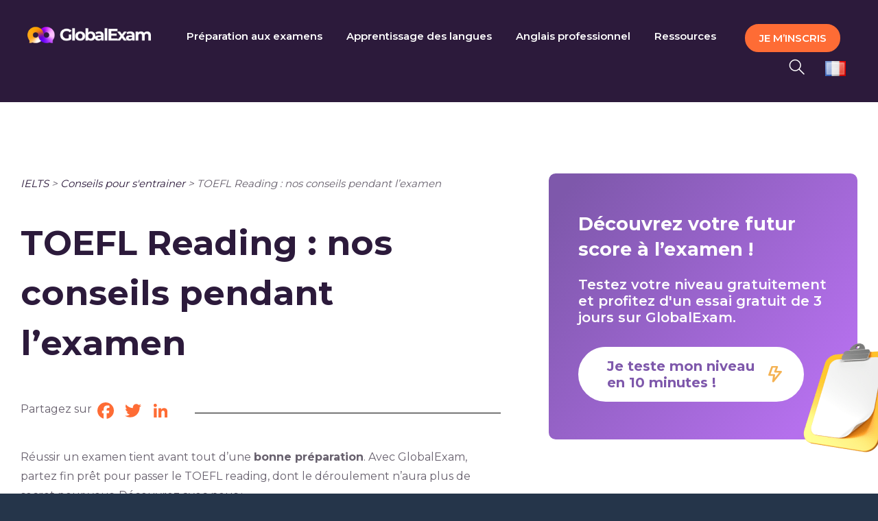

--- FILE ---
content_type: text/css
request_url: https://global-exam.com/blog/wp-content/plugins/quiz-master-next/css/qsm-admin.css?ver=5.8.12
body_size: 7205
content:
/********************
Quizzes/Surveys Page
*********************/

/*.qsm-quizes-page .widefat td {
  font-size: 16px !important;
}*/

@-moz-keyframes qsm-spinner-loader {
	0% {
		-moz-transform: rotate(0deg);
		transform: rotate(0deg);
	}

	100% {
		-moz-transform: rotate(360deg);
		transform: rotate(360deg);
	}
}

@-webkit-keyframes qsm-spinner-loader {
	0% {
		-webkit-transform: rotate(0deg);
		transform: rotate(0deg);
	}

	100% {
		-webkit-transform: rotate(360deg);
		transform: rotate(360deg);
	}
}

@keyframes qsm-spinner-loader {
	0% {
		-moz-transform: rotate(0deg);
		-ms-transform: rotate(0deg);
		-webkit-transform: rotate(0deg);
		transform: rotate(0deg);
	}

	100% {
		-moz-transform: rotate(360deg);
		-ms-transform: rotate(360deg);
		-webkit-transform: rotate(360deg);
		transform: rotate(360deg);
	}
}

/* :not(:required) hides this rule from IE9 and below */
.qsm-spinner-loader:not(:required) {
	-moz-animation: qsm-spinner-loader 1500ms infinite linear;
	-webkit-animation: qsm-spinner-loader 1500ms infinite linear;
	animation: qsm-spinner-loader 1500ms infinite linear;
	-moz-border-radius: 0.5em;
	-webkit-border-radius: 0.5em;
	border-radius: 0.5em;
	-moz-box-shadow: rgba(0, 0, 51, 0.3) 1.5em 0 0 0,
		rgba(0, 0, 51, 0.3) 1.1em 1.1em 0 0, rgba(0, 0, 51, 0.3) 0 1.5em 0 0,
		rgba(0, 0, 51, 0.3) -1.1em 1.1em 0 0, rgba(0, 0, 51, 0.3) -1.5em 0 0 0,
		rgba(0, 0, 51, 0.3) -1.1em -1.1em 0 0, rgba(0, 0, 51, 0.3) 0 -1.5em 0 0,
		rgba(0, 0, 51, 0.3) 1.1em -1.1em 0 0;
	-webkit-box-shadow: rgba(0, 0, 51, 0.3) 1.5em 0 0 0,
		rgba(0, 0, 51, 0.3) 1.1em 1.1em 0 0, rgba(0, 0, 51, 0.3) 0 1.5em 0 0,
		rgba(0, 0, 51, 0.3) -1.1em 1.1em 0 0, rgba(0, 0, 51, 0.3) -1.5em 0 0 0,
		rgba(0, 0, 51, 0.3) -1.1em -1.1em 0 0, rgba(0, 0, 51, 0.3) 0 -1.5em 0 0,
		rgba(0, 0, 51, 0.3) 1.1em -1.1em 0 0;
	box-shadow: rgba(0, 0, 51, 0.3) 1.5em 0 0 0,
		rgba(0, 0, 51, 0.3) 1.1em 1.1em 0 0, rgba(0, 0, 51, 0.3) 0 1.5em 0 0,
		rgba(0, 0, 51, 0.3) -1.1em 1.1em 0 0, rgba(0, 0, 51, 0.3) -1.5em 0 0 0,
		rgba(0, 0, 51, 0.3) -1.1em -1.1em 0 0, rgba(0, 0, 51, 0.3) 0 -1.5em 0 0,
		rgba(0, 0, 51, 0.3) 1.1em -1.1em 0 0;
	display: inline-block;
	font-size: 10px;
	width: 1em;
	height: 1em;
	margin: 1.5em;
	overflow: hidden;
	text-indent: 100%;
}

span.qsm-quiz-name {
	font-size: 14px;
	font-weight: 600;
}

.qsm-quizzes-page-content {
	display: flex;
	flex-direction: column;
	justify-content: space-between;
}

.qsm-quiz-page-wrapper {
	flex-grow: 1;
}

.qsm-quiz-page-wrapper-with-ads {
	flex-grow: 1;
}

.qsm-news-ads {
	background-color: #fff;
	border: 1px solid #dfd4d4;
	margin-top: 30px;
	display: none;
}

.qsm-news-ads-title {
	text-align: center;
	border-bottom: 1px solid #dfd4d4;
	margin: 0;
	padding: 10px 0;
	background-color: #fff;
}

.qsm-edit-name {
	font-size: 12px !important;
}

.qsm-action-link {
	font-size: 14px !important;
}

.qsm-action-links:hover {
	background-color: black;
}

.qsm-action-link-delete {
	color: red !important;
}

.qsm-dialog-form label {
	display: inline-block;
	font-size: 16px;
	font-weight: bold;
	padding-right: 30px;
}

.qsm-quiz-page-addon {
	width: 100%;
	float: left;
}

.qsm-addon-browse-addons {
	background: #fff;
	padding: 0;
	width: 100%;
	display: inline-block;
	box-sizing: border-box;
	margin-bottom: 30px;
}

.qsm-addon-browse-addons .qsm-addon-anchor-left .qsm-install-addon {
	float: left;
}

.qsm-addon-browse-addons .qsm-addon-anchor-left .qsm-add-addon {
	padding-top: 9px;
	padding-left: 30px;
}

.qsm-addon-browse-addons .qsm-addon-anchor-left .qsm-add-addon a.active {
	background: #222;
	color: #fff;
	outline: none;
	box-shadow: none;
}

.qsm-addon-browse-addons .qsm-addon-anchor-left .qsm-add-addon a {
	padding: 7px 15px;
	font-weight: normal;
	border-radius: 5px;
}

.qsm-addon-browse-addons .qsm-addon-anchor-left {
	float: left;
}

.qsm-addon-browse-addons .qsm-addon-list-right {
	float: right;
	padding-top: 15px;
	padding-right: 30px;
}

.qsm-addon-browse-addons .qsm-addon-list-right>span {
	margin-right: 10px;
	font-size: 16px;
}

.qsm-addon-browse-addons .qsm-addon-anchor-left a {
	display: inline-block;
	font-size: 16px;
	color: #474444;
	text-decoration: none;
	/*margin-top: 5px;*/
	margin-right: 15px;
}

.qsm-addon-browse-addons .qsm-addon-anchor-left .qsm-install-addon a {
	background: #aaaaaa;
	padding: 15px 25px;
	color: #fff;
	margin-right: -4px;
	box-sizing: border-box;
}

.qsm-addon-browse-addons .qsm-addon-anchor-left .qsm-install-addon a span.dashicons {
	height: 15px;
}

.qsm-addon-browse-addons .qsm-addon-anchor-left .qsm-install-addon a.active {
	background: #007cba;
}

.qsm_popular_addons div.popuar-addon-ul {
	width: 100%;
	display: inline-block;
}

.qsm_popular_addons div.popuar-addon-ul>div {
	background: #fff;
	padding: 10px;
	width: 31%;
	margin-right: 2%;
	float: left;
	margin-bottom: 30px;
	box-sizing: border-box;
}

.qsm_popular_addons div.popuar-addon-ul>div:nth-child(3n + 4) {
	clear: both;
}

.qsm_popular_addons div.popuar-addon-ul .addon-itd-wrap {
	width: 100%;
	display: inline-block;
}

.qsm_popular_addons div.popuar-addon-ul .addon-image {
	width: 100px;
	height: 80px;
	background-size: cover;
	background-repeat: no-repeat;
	background-position: center center;
	background-color: #f0f0f0;
	float: left;
}

.qsm_popular_addons div.popuar-addon-ul .addon-title-descption {
	width: calc(100% - 110px);
	float: right;
}

.qsm_popular_addons div.popuar-addon-ul .description {
	display: block;
	margin-bottom: 5px;
}

.qsm_popular_addons div.popuar-addon-ul .addon-title {
	font-size: 16px;
	color: #222;
	font-weight: bold;
	text-decoration: none;
	margin-bottom: 5px;
	display: block;
}

.qsm_popular_addons div.popuar-addon-ul .addon-price {
	border-top: 1px solid #f1f1f1;
	padding-top: 10px;
	margin-top: 15px;
}

.qsm_popular_addons div.popuar-addon-ul .addon-price-btn {
	background: #fff;
	border: #fff;
	color: #007cba;
	font-weight: bold;
	font-size: 14px;
}

.qsm_popular_addons div.popuar-addon-ul .addon-get-link {
	float: right;
	background: #fff;
	color: #007cba;
	border-width: 2px;
	font-weight: bold;
}

.qsm_popular_addons div.popuar-addon-ul .addon-get-link span.dashicons {
	margin-top: 4px;
}

.qsm_popular_addons div.popuar-addon-ul>div .description-wrap {
	padding: 20px;
}

.qsm_popular_addons div.popuar-addon-ul>div .description-wrap .description {
	display: block;
	width: 100%;
	margin-bottom: 15px;
	font-size: 14px;
	font-style: normal;
}

.qsm_popular_addons div.popuar-addon-ul>div img {
	max-width: 100%;
}

.qsm-quiz-page-addon.qsm-addon-page-list {
	width: 75%;
	float: left;
	margin-top: 0;
}

.qsm-addon-news-ads {
	width: 25%;
	float: right;
	background: #007cba;
	padding: 10px 20px 30px 20px;
	box-sizing: border-box;
	margin-top: 0;
}

.qsm-addon-news-ads .qsm-news-ads-title {
	border-bottom: 0;
	margin-top: 20px;
	background: #fff;
	padding: 16px 24px;
	color: #007cba;
	font-weight: bold;
	position: relative;
	font-size: 14px;
}

.qsm-addon-news-ads .qsm-news-ads-title:before,
.qsm-addon-news-ads .qsm-news-ads-title:after {
	content: "";
	position: absolute;
	height: 0;
	width: 0;
	top: 0;
	left: 0;
	border-style: solid;
	border-width: 25px;
}

.qsm-addon-news-ads .qsm-news-ads-title:before {
	border-color: transparent transparent transparent #007cba;
}

.qsm-addon-news-ads .qsm-news-ads-title:after {
	right: 0;
	left: auto;
	border-color: transparent #007cba transparent transparent;
}

.qsm-addon-news-ads .qsm-info-widget {
	text-align: left;
	padding: 30px;
}

.qsm-addon-news-ads .qsm-info-widget h3 {
	color: #222;
	font-weight: bold;
	margin-top: 20px;
	margin-bottom: 15px;
}

.qsm-addon-news-ads .qsm-info-widget p {
	font-size: 14px;
}

.qsm-addon-news-ads .qsm-info-widget {
	transform: none !important;
	max-width: 100%;
	position: relative;
	background: #fff;
	text-align: center;
	margin-top: 70px;
}

.qsm-addon-news-ads .qsm-info-widget .bundle-icon {
	width: 40px;
	height: 40px;
	padding: 20px;
	border-radius: 50%;
	position: absolute;
	top: -40px;
	left: calc(50% - 40px);
	border: 2px solid #fff;
	box-shadow: 0px 0px 5px 1px rgb(0 0 0 / 16%);
}

.qsm-addon-news-ads .qsm-info-widget .bundle-icon img {
	max-width: 40px;
	max-height: 40px;
}

.qsm-addon-news-ads .qsm-info-widget:nth-child(4) .bundle-icon {
	background: #2271b1;
}

.qsm-addon-news-ads .qsm-info-widget:nth-child(2) .bundle-icon {
	background: #00b592;
}

.qsm-addon-news-ads .qsm-info-widget .addon-bundle-btn {
	color: #fff;
	width: 100%;
	padding: 5px;
	font-size: 14px;
	position: relative;
	margin-top: 0;
}

.qsm-addon-news-ads .qsm-info-widget .addon-bundle-btn span.dashicons {
	position: absolute;
	top: 10px;
	right: 10px;
}

.qsm-addon-news-ads .qsm-info-widget:nth-child(2) .addon-bundle-btn {
	background: #00b592;
	border-color: #00b592;
}

.qsm-addon-news-ads .qsm-info-widget:nth-child(3) .bundle-icon {
	background: #ed706f;
}

.qsm-addon-news-ads .qsm-info-widget:nth-child(3) .addon-bundle-btn {
	background: #ed706f;
	border-color: #ed706f;
}

.qsm-active-addons .installed_title {
	background: #fff;
	margin: 0;
	padding: 15px;
	border: 1px solid #ccd0d4;
	color: #007cba;
	font-size: 16px;
	display: none;
}

.qsm-active-addons .installed_addons_wrapper,
.qsm-active-addons .no_addons_installed {
	border: 1px solid #ccd0d4;
	/*border-top: medium none;*/
}

.qsm-active-addons .no_addons_installed {
	padding: 30px 25%;
	background: #fff;
	text-align: center;
	font-style: italic;
	font-size: 16px;
	line-height: 22px;
}

.qsm-active-addons .no_addons_installed a {
	margin-top: 20px;
}

.qsm-active-addons .installed_addons_wrapper .installed_addon {
	padding: 15px 15px 27px 15px;
	background: #fff;
	border-bottom: 1px solid #cdc7c7;
}

.qsm-active-addons .installed_addons_wrapper .installed_addon:last-child {
	border-bottom: medium none;
}

.qsm-active-addons .installed_addons_wrapper .installed_addon .installed_addon_name {
	font-size: 14px;
	font-weight: bold;
	position: relative;
	top: 5px;
}

.qsm-active-addons .installed_addons_wrapper .installed_addon .installed_addon_link {
	float: right;
}

.qsm-active-addons .installed_addons_wrapper .installed_addon .installed_addon_link a {
	background: #fff;
	border-width: 2px;
	font-weight: 500;
	font-size: 13px;
	padding-left: 15px;
	padding-right: 15px;
}

.qsm-active-addons .installed_addons_wrapper .installed_addon .installed_addon_link span.dashicons {
	margin-top: 4px;
}

.qsm-active-addons {
	width: 100%;
	box-sizing: border-box;
	margin-bottom: 30px;
}

.quizzes-surveys_page_qmn_addons .qsm-news-ads {
	width: 15%;
	float: right;
}

.qsm-help-page .handle-order-higher,
.qsm-help-page .handle-order-lower {
	display: none;
}

@media screen and (min-width: 1200px) {
	.qsm-quiz-page-wrapper-with-ads {
		margin-right: 0;
		width: 100%;
	}

	.qsm-news-ads .qsm-info-widget {
		float: left;
		max-width: unset;
		width: 31.3%;
	}

	.qsm-news-ads .qsm-info-widget:nth-child(3n + 5) {
		clear: both;
	}

	.qsm-news-ads .remove-ads-adv-link {
		width: 100%;
		float: left;
	}
}

@media screen and (max-width: 767px) {
	.qsm-quiz-page-addon {
		width: 100%;
	}

	.quizzes-surveys_page_qmn_addons .qsm-news-ads {
		width: 100%;
	}
}

/********************
Options Page
*********************/

.template_list_holder {
	width: 100%;
}

.template_variable {
	width: 50%;
	float: left;
	font-size: 14px;
}

.template_name {
	font-weight: bold;
}

/********************
Results Pages & Emails Tab
*********************/
.results-page,
#qsm_emails .qsm-email {
	width: 100%;
	background-color: #fff;
	margin: 20px 0;
	/*padding-bottom: 15px;*/
	box-shadow: 0px 0px 5px 1px rgba(0, 0, 0, 0.06);
}

.results-page .results-page-content,
#qsm_emails .qsm-email .qsm-email-content {
	background: #fff;
	padding-right: 15px;
	padding-left: 15px;
	width: 100%;
	box-sizing: border-box;
}

.results-page-header,
#qsm_emails .qsm-email-header {
	display: flex;
	align-items: center;
	justify-content: flex-end;
	background-color: #fff;
	padding: 10px 35px;
	border-bottom: 1px solid #dfd4d4;
}

.delete-page-button,
#qsm_emails .delete-email-button {
	background: none;
	border: none;
	color: #dc3232;
	cursor: pointer;
	transition-duration: 200ms;
}

.delete-page-button:hover,
#qsm_emails .delete-email-button:hover {
	transform: scale(1.2);
}

.results-page-content,
.qsm-email-content {
	display: flex;
	flex-direction: column;
}

.results-page-when,
.results-page-show,
.email-when,
.email-show {
	padding: 10px;
	background-color: #f1f1f1;
	border: 1px solid #dfd4d4;
	margin: 15px 0;
	min-width: 60%;
}

.results-page-when,
.email-when {
	margin-right: 15px;
}

.results-page-content-header,
.email-content-header {
	margin-bottom: 10px;
}

.email-show label {
	margin-bottom: 5px;
	display: block;
}

.results-page-content-header h4,
.results-page-content-header p,
.email-content-header h4,
.email-content-header p {
	margin: 0;
}

.results-page-condition,
.email-condition {
	display: flex;
	flex-direction: column;
	margin-bottom: 15px;
	/* justify-content: space-around; */
}

.results-page-condition>select,
.results-page-condition>input,
.email-condition>select,
.email-condition>input {
	max-width: 100%;
}

.delete-condition-button {
	background: none;
	border: 1px solid #1dd969;
	color: #dc3232;
	cursor: pointer;
	transition-duration: 200ms;
	padding: 6px;
}

.delete-condition-button:hover {
	transform: scale(1.1);
}

.email-show .label {
	display: block;
}

.results-page-show textarea,
.to-email,
.subject,
.email-template {
	width: 100%;
	margin-bottom: 10px;
}

@media screen and (min-width: 760px) {

	.results-page-content,
	.qsm-email-content {
		flex-direction: row;
		justify-content: space-around;
	}

	.results-page-when,
	.results-page-show,
	.email-when,
	.email-show {
		width: calc(50% - 15px);
		min-width: unset;
	}

	.results-page-condition,
	.email-condition {
		align-items: center;
		flex-direction: row;
	}

	.results-page-condition>select,
	.results-page-condition>input,
	.email-condition>select,
	.email-condition>input {
		max-width: 23%;
	}

	.delete-condition-button {
		border: none;
	}
}

/********************
Quiz Styles Tab
*********************/

.qsm-styles {
	display: flex;
	flex-direction: column;
}

.qsm_featured_image_preview {
	max-height: 200px;
	max-width: 300px;
	margin: 5px 0;
	border-radius: 3px;
}

.qsm_featured_image_preview:hover:before {
	content: "\f147";
	font-family: "dashicons";
	color: #5cb85c;
	margin-right: 5px;
}


@media screen and (min-width: 700px) {
	.qsm-styles {
		flex-direction: row;
		flex-wrap: wrap;
	}
}

/********************
About/Credits Page
*********************/

div.qsm_icon_wrap {
	position: absolute;
	top: 0;
	right: 0;
	background-color: rgba(54, 58, 66, 1);
	color: #1dd969;
	background-position: center 24px;
	background-size: 85px 85px;
	font-size: 14px;
	text-align: center;
	font-weight: 600;
	margin: 5px 0 0;
	padding-top: 120px;
	height: 40px;
	display: inline-block;
	width: 150px;
	text-rendering: optimizeLegibility;
	border: 5px solid #106daa;
	-moz-border-radius: 20px;
	-webkit-border-radius: 20px;
	-khtml-border-radius: 20px;
	border-radius: 20px;
}

.qsm-tab-content .feature {
	margin-bottom: 20px;
}

.qsm-tab-content .feature .feature-headline {
	margin: 1.1em 0 0.2em;
	font-size: 40px;
	font-weight: 300;
	line-height: 1.3;
	text-align: center;
}

.qsm-tab-content .feature .feature-text {
	text-align: center;
	font-size: 16px;
}

ul.changelog {
	background-color: #fff;
	padding: 10px 10px;
}

ul.changelog li {
	padding: 4px 0px;
}

ul.changelog li div.two {
	width: 70%;
	float: left;
	display: inline-block;
	height: 25px;
	margin-right: 20px;
	background: #d9e0e4;
	text-align: center;
	line-height: 25px;
}

ul.changelog li.fixed>div {
	background: #f0ffe1;
	color: #444;
	border-right: 1px solid #5cb85c;
	width: 20%;
}

ul.changelog li.fixed div.two:before {
	content: "\f147";
	font-family: "dashicons";
	color: #5cb85c;
	margin-right: 5px;
}

ul.changelog li.add>div {
	background: #ffeed0;
	color: #444;
	border-right: 1px solid #efa537;
	width: 20%;
}

ul.changelog li.add div.two:before {
	content: "\f155";
	font-family: "dashicons";
	color: #efa537;
	margin-right: 5px;
}

ul.changelog li.update>div {
	background: #bde7ff;
	color: #444;
	border-right: 1px solid #106daa;
	width: 20%;
}

ul.changelog li.update div.two:before {
	content: "\f463";
	font-family: "dashicons";
	color: #106daa;
	margin-right: 5px;
}

/********************
Addons Page
*********************/

.qsm-addons {
	display: flex;
	flex-direction: column;
}

@media screen and (min-width: 700px) {
	.qsm-addons {
		flex-direction: row;
		flex-wrap: wrap;
	}
}

/********************
Help Page
*********************/

.quiz_email_support p#mlw_support_message {
	color: red;
	font-size: 20px;
}

.quiz_email_support input,
.quiz_email_support textarea {
	width: 100% !important;
}

.quiz_email_support textarea {
	min-height: 200px;
}

.quiz_email_support label {
	font-weight: bold;
}

/********************
Misc.
*********************/

/* Ads */
.help-decide {
	display: block;
	text-align: center;
	background: #fff;
	border: 5px solid #1dd969;
	color: #000;
	font-weight: bold;
}

.help-decide p {
	font-size: 14px;
}

/* Info Bar */
.qsm-info-box {
	display: block;
	text-align: center;
	background: #fff;
	border: 1px solid #dfd4d4;
	/* color: #000; */
	font-weight: bold;
	/* font-size: 14px; */
	margin-bottom: 20px;
	margin-top: 10px;
}

.qsm-info-box p {
	font-size: 14px;
}

/* Info Widget */
.qsm-quiz-page-addon .qsm-info-widget {
	margin-top: 0;
	background: #fff;
	margin-left: 0;
}

.qsm-info-widget {
	text-align: center;
	border: 1px solid #dfd4d4;
	margin: 30px 1% 0 1%;
	background: #f1f1f1;
	padding: 10px 15px;
	transition-duration: 0.5s;
	max-width: 330px;
	box-sizing: border-box;
}

.admin_page_mlw_quiz_options .qsm-info-widget {
	background: #fff;
	margin: 0 0 20px 0;
	cursor: pointer;
}

.admin_page_mlw_quiz_options .qsm-info-widget:hover,
.admin_page_mlw_quiz_options div.mlw_qmn_themeBlockActive.qsm-info-widget {
	background-color: #333;
	color: #fff;
}

#mlw_qmn_theme_block_primary {
	background-color: #005e8e;
	color: #fff;
}

#mlw_qmn_theme_block_amethyst {
	background-color: #9b59b6;
	color: #fff;
}

#mlw_qmn_theme_block_emerald {
	background-color: #006732;
	color: #fff;
}

#mlw_qmn_theme_block_turquoise {
	background-color: #006552;
	color: #fff;
}

#mlw_qmn_theme_block_gray {
	background-color: #595959;
	color: #fff;
}

.mlw_qmn_themeBlockActive.qsm-info-widget {
	transform: scale(1.1);
	border: 2px solid #d5a8a8;
}

.qsm-info-widget a.button-primary {
	margin-top: 15px;
}

.qsm-quiz-page-addon a.button-primary {
	margin-top: 0 !important;
}

.qsm-info-widget:hover {
	transform: scale(1.1);
}

/* Options tabs */
.qsm_tab_content,
.mlw_tab_content {
	padding: 10px 10px 10px 10px;
}

.admin_page_mlw_quiz_options .qsm_tab_content>form>.button-primary:nth-child(3) {
	display: none;
}

.qsm_tab_content label {
	margin-right: 5px;
}

/* Popup */

.qsm-popup {
	font-family: -apple-system, BlinkMacSystemFont, avenir next, avenir,
		helvetica neue, helvetica, ubuntu, roboto, noto, segoe ui, arial, sans-serif;
}

.qsm-popup__overlay {
	position: fixed;
	top: 0;
	left: 0;
	right: 0;
	bottom: 0;
	background: rgba(0, 0, 0, 0.6);
	display: flex;
	justify-content: center;
	align-items: center;
	z-index: 9999;
}

.qsm-popup__container {
	background-color: #fff;
	padding: 30px;
	min-width: 500px;
	max-width: 700px;
	max-height: 95vh;
	border-radius: 4px;
	overflow-y: auto;
	box-sizing: border-box;
}

.qsm-popup__header {
	display: flex;
	justify-content: space-between;
	align-items: center;
}

.qsm-popup__title {
	margin-top: 0;
	margin-bottom: 0;
	font-weight: 600;
	font-size: 1.25rem;
	line-height: 1.25;
	color: #00449e;
	box-sizing: border-box;
}

.qsm-popup__close {
	background: transparent;
	border: 0;
	color: #00449e;
	text-decoration: none;
}

.qsm-popup__header .qsm-popup__close:before {
	content: "\2715";
}

.qsm-popup__content {
	margin-top: 2rem;
	margin-bottom: 2rem;
	line-height: 1.5;
	color: rgba(0, 0, 0, 0.8);
}

body .qsm-popup__btn {
	font-size: 0.875rem;
	padding-left: 1rem;
	padding-right: 1rem;
	padding-top: 0.5rem;
	padding-bottom: 0.5rem;
	background-color: #e6e6e6;
	color: rgba(0, 0, 0, 0.8);
	border-radius: 0.25rem;
	border-style: none;
	border-width: 0;
	cursor: pointer;
	-webkit-appearance: button;
	text-transform: none;
	overflow: visible;
	line-height: 1.15;
	margin: 0;
	will-change: transform;
	-moz-osx-font-smoothing: grayscale;
	-webkit-backface-visibility: hidden;
	backface-visibility: hidden;
	-webkit-transform: translateZ(0);
	transform: translateZ(0);
	transition: -webkit-transform 0.25s ease-out;
	transition: transform 0.25s ease-out;
	transition: transform 0.25s ease-out, -webkit-transform 0.25s ease-out;
}

.qsm-popup__btn:focus,
.qsm-popup__btn:hover {
	-webkit-transform: scale(1.05);
	transform: scale(1.05);
}

body .qsm-popup__btn-primary {
	background-color: #00449e;
	color: #fff;
}

@keyframes mmfadeIn {
	from {
		opacity: 0;
	}

	to {
		opacity: 1;
	}
}

@keyframes mmfadeOut {
	from {
		opacity: 1;
	}

	to {
		opacity: 0;
	}
}

@keyframes mmslideIn {
	from {
		transform: translateY(15%);
	}

	to {
		transform: translateY(0);
	}
}

@keyframes mmslideOut {
	from {
		transform: translateY(0);
	}

	to {
		transform: translateY(-10%);
	}
}

.qsm-popup-slide {
	display: none;
}

.qsm-popup-slide.is-open {
	display: block !important;
}

.qsm-popup-slide[aria-hidden="false"] .qsm-popup__overlay {
	animation: mmfadeIn 0.3s cubic-bezier(0, 0, 0.2, 1);
}

.qsm-popup-slide[aria-hidden="false"] .qsm-popup__container {
	animation: mmslideIn 0.3s cubic-bezier(0, 0, 0.2, 1);
}

.qsm-popup-slide[aria-hidden="true"] .qsm-popup__overlay {
	animation: mmfadeOut 0.3s cubic-bezier(0, 0, 0.2, 1);
}

.qsm-popup-slide[aria-hidden="true"] .qsm-popup__container {
	animation: mmslideOut 0.3s cubic-bezier(0, 0, 0.2, 1);
}

.qsm-popup-slide .qsm-popup__container,
.qsm-popup-slide .qsm-popup__overlay {
	will-change: transform;
}

/**
* Shortcode accordion
*/
.sc-opener {
	position: relative;
	font-size: 14px !important;
	margin-bottom: 10px;
	cursor: pointer;
	display: inline-block;
	color: #0073aa !important;
	font-weight: 500;
}

.sc-opener span.dashicons {
	position: relative;
	top: 2px;
	margin-right: 5px;
}

.sc-content {
	display: none;
}

.quiz-preview-link {
	margin-left: 10px;
	position: relative;
	top: 3px;
}

#show-advanced-option {
	font-size: 16px;
	cursor: pointer;
	color: #0073aa;
	margin-bottom: 15px;
}

.remove-ads-adv-link {
	text-align: center;
	margin-top: 30px;
}

.qsm-info-widget h3 {
	line-height: 132%;
}

.remove-ads-adv-link a {
	background: #1dd969;
	text-align: center;
	color: #fff;
	padding: 3px 10px;
	border-radius: 5px;
	display: inline-block;
	text-decoration: none;
	font-size: 13px;
	font-weight: bold;
	margin-bottom: 10px;
}

.help-decide a.remove-adv-button {
	background: #1dd969;
	text-align: center;
	color: #fff;
	padding: 3px 10px;
	border-radius: 5px;
	display: inline-block;
	text-decoration: none;
	font-size: 13px;
	font-weight: bold;
	margin-left: 10px;
}

h3.addon_category_name {
	width: 100%;
	background: transparent;
	padding: 15px 0;
	border-bottom: 1px solid #d7d1d1;
	margin-bottom: 30px;
}

/*Design of new radio taggle*/
.buttonset.ui-buttonset .ui-button.ui-state-active {
	background: #e21130 none repeat scroll 0 0;
	border-color: #e21130 !important;
}

.buttonset.ui-buttonset .ui-button.ui-state-active span.ui-button-text {
	color: #fff !important;
}

.buttonset.ui-buttonset.green .ui-state-active {
	background: #44c767 none repeat scroll 0 0;
	border-color: #44c767 !important;
}

.buttonset.ui-buttonset .ui-button.ui-state-active.ui-corner-left {
	background: #44c767 none repeat scroll 0 0;
	border-color: #44c767 !important;
}

.buttonset.ui-buttonset label {
	background: #fff;
	border: 1px solid #b6b6b6;
	margin-right: -5px !important;
}

.buttonset.ui-buttonset label span.ui-button-text {
	color: #727272;
	font-size: 12px;
	height: 35px;
	line-height: 35px;
	min-width: 20px;
	padding: 0 10px;
}

.qsm_tab_content input[type="text"],
.qsm_tab_content input[type="number"],
.qsm_global_settings input[type="text"],
.qsm_global_settings input[type="number"],
.qsm_global_settings input[type="email"],
.qsm-addon-setting-wrap input[type="email"],
.qsm-addon-setting-wrap input[type="text"],
.qsm-addon-setting-wrap input[type="number"] {
	background: #ffffff none repeat scroll 0 0;
	border: 1px solid #dddddd;
	border-radius: 5px;
	box-shadow: none;
	color: #666666;
	/*padding: 10px 15px;*/
	width: auto;
	height: auto;
	/*min-width: 230px;*/
	/*max-width:100%;*/
}

.qsm_tab_content textarea {
	background: #ffffff none repeat scroll 0 0;
	border: 1px solid #dddddd;
	border-radius: 5px;
	box-shadow: none;
	color: #666666;
	padding: 10px 15px;
	width: 100%;
	height: auto;
}

.global-sub-text {
	margin-left: 15px;
}

/* The switch - the box around the slider */
.switch {
	position: relative;
	display: inline-block;
	width: 60px;
	height: 34px;
}

/* Hide default HTML checkbox */
.switch input[type="checkbox"] {
	opacity: 0;
	width: 0;
	height: 0;
}

/* The slider */
.slider {
	position: absolute;
	cursor: pointer;
	top: 0;
	left: 0;
	right: 0;
	bottom: 0;
	background-color: #ccc;
	-webkit-transition: 0.4s;
	transition: 0.4s;
}

.slider:before {
	position: absolute;
	content: "";
	height: 26px;
	width: 26px;
	left: 4px;
	bottom: 4px;
	background-color: white;
	-webkit-transition: 0.4s;
	transition: 0.4s;
}

input:checked+.slider {
	background-color: #2196f3;
}

input:focus+.slider {
	box-shadow: 0 0 1px #2196f3;
}

input:checked+.slider:before {
	-webkit-transform: translateX(26px);
	-ms-transform: translateX(26px);
	transform: translateX(26px);
}

/* Rounded sliders */
.slider.round {
	border-radius: 34px;
}

.slider.round:before {
	border-radius: 50%;
}

input#sc-shortcode-model-text,
input#sc-shortcode-model-text-link {
	height: 30px;
}

div#modal-6 label {
	display: block;
	font-size: 14px;
	margin-bottom: 5px;
	font-weight: 500;
	color: #999;
	font-style: italic;
}

#modal-6 .button>span.dashicons {
	line-height: 29px;
}

.qsm-list-shortcode-view span.dashicons {
	font-size: 24px;
}

/**
* No quiz screen design
*/
.qsm-no-quiz-wrapper {
	text-align: center;
	max-width: 100%;
	width: 100%;
}

.qsm-no-quiz-wrapper .dashicons.dashicons-format-chat {
	font-size: 200px;
	display: block;
	/* line-height: 200px; */
	width: auto;
	height: auto;
}

.qsm-no-quiz-wrapper h2 {
	margin-bottom: 30px;
}

.qsm-no-quiz-wrapper .buttons {
	margin-bottom: 30px;
}

.qsm-no-quiz-wrapper .buttons a {
	margin-right: 20px;
}

.qsm-no-quiz-wrapper .buttons a:last-child {
	color: #8b8888;
}

.qsm-no-quiz-wrapper .buttons a:last-child .dashicons {
	line-height: 46px;
}

.qsm-no-quiz-wrapper h3 {
	color: #8b8888;
	margin-bottom: 30px;
}

/**
* Option page design
*/
span.qsm-ph_text {
	width: 100px;
	display: inline-block;
}

tr .qsm-opt-desc {
	color: #666;
	font-style: italic;
	font-size: 14px;
	margin-top: 5px;
	display: block;
}

#quiz_settings_wrapper .qsm-opt-desc {
	display: none !important;
}

.form-table td fieldset label {
	margin-right: 20px !important;
}

.form-table .qsm-opt-tr {
	position: relative;
	padding-right: 24px;
	padding-top: 15px;
}

td.scheduled_time_start {
	padding-bottom: 0 !important;
}

.qsm-opt-tr .qsm-tooltips-icon {
	margin: 0 0 0 0;
	position: relative;
	right: 0;
	top: 4px;
	color: #666;
	display: inline-block;
	font-size: 1.2em;
	font-style: normal;
	cursor: help;
	width: auto;
	height: auto;
}

.qsm-tooltips-icon .qsm-tooltips {
	background-color: #333;
	border-radius: 3px;
	color: #ffffff;
	display: none;
	font-size: 12px;
	padding: 10px 5px;
	line-height: 1.5;
	opacity: 0;
	left: 50%;
	position: absolute;
	text-align: center;
	bottom: 25px;
	width: 200px;
	transform: translateX(-50%);
	transition: opacity 0.5s ease 0s;
	font-family: -apple-system, BlinkMacSystemFont, "Segoe UI", Roboto,
		Oxygen-Sans, Ubuntu, Cantarell, "Helvetica Neue", sans-serif;
}

.qsm-tooltips-icon .qsm-tooltips a {
	color: #fff;
}

.qsm-tooltips-icon .qsm-tooltips:before {
	border-color: #333 rgba(0, 0, 0, 0) rgba(0, 0, 0, 0);
	border-style: solid;
	border-width: 8px 7px 0;
	bottom: -8px;
	content: "";
	left: 50%;
	transform: translateX(-50%);
	position: absolute;
}

.qsm-tooltips-icon:hover .qsm-tooltips,
.qsm-tooltips:hover {
	display: block;
	opacity: 1;
	z-index: 9999;
}

/**
* Text Tab design
*/
.qsm-text-main-wrap {
	display: inline-block;
	width: 100%;
}

.qsm-text-main-wrap #post-body-content {
	background: #fff;
	box-sizing: border-box;
}

.qsm-text-main-wrap #postbox-container-1 {
	position: relative;
	background: #fff;
	box-sizing: border-box;
}

.qsm-text-main-wrap #postbox-container-1 .qsm-text-header h5 {
	font-size: 14px;
	margin: 0;
	font-weight: bold;
}

.qsm-text-main-wrap #postbox-container-1 .qsm-text-header .description {
	color: #666;
}

.qsm-text-main-wrap .qsm-text-header {
	padding: 20px;
	border-bottom: 1px solid #f1f1f1;
}

.qsm-text-main-wrap .qsm-text-header .message-dropdown {
	display: inline-block;
}

.qsm-text-main-wrap .qsm-text-header .message-dropdown label {
	font-size: 14px;
	font-weight: bold;
}

.qsm-text-main-wrap .qsm-text-header .save-text-changes {
	float: right;
}

.qsm-text-main-wrap .qsm-text-conent {
	padding: 20px;
	border-bottom: 1px solid #f1f1f1;
	position: relative;
}

.qsm-text-conent.qsm-text-allowed-variables span.qsm-text-template-span {
	display: inline-block;
	margin-bottom: 10px;
	margin-right: 10px;
	position: relative;
}

#show-all-variable-content span.qsm-text-template-span {
	display: inline-block;
	position: relative;
	text-align: center;
}

#show-all-variable-content .popup-template-span-wrap {
	margin-bottom: 20px;
	margin-right: 5px;
	width: auto;
	display: inline-block;
}

#show-all-variable-content .popup-template-span-wrap:nth-child(3n + 3) .qsm-text-template-span .qsm-tooltips-icon .qsm-tooltips {
	left: calc(100% - 100px);
}

#show-all-variable-content .popup-template-span-wrap:nth-child(3n + 3) .qsm-text-template-span .qsm-tooltips-icon .qsm-tooltips:before {
	left: 93%;
}

#show-all-variable-content .qsm-text-template-span .qsm-tooltips-icon {
	margin-left: 5px;
}

.qsm-text-template-span button {
	border-color: #ccc !important;
}

.qsm-text-template-span .qsm-tooltips-icon {
	vertical-align: middle;
	line-height: 30px;
	color: #9e9e9e;
	margin-left: 5px;
}

.qsm-text-template-span .qsm-tooltips-icon .qsm-tooltips {
	left: calc(100% - 10px);
	bottom: 30px;
}

.qsm-text-label-wrapper>h2 {
	font-size: 24px;
	border-bottom: 1px solid #ccc;
	padding-bottom: 10px;
	line-height: normal;
}

.qsm-text-label-wrapper form>button:nth-child(3) {
	display: none;
}

.qsm-text-label-wrapper .section_heading {
	margin-top: 0;
}

#show-all-variable .qsm-popup__container {
	min-width: 50vw;
	max-width: 1040px;
	padding: 0;
}

#show-all-variable-content {
	margin-bottom: 0 !important;
	padding: 20px;
	margin: 0;
}

#show-all-variable .qsm-popup__header {
	border-bottom: 1px solid #f1f1f1;
	padding: 20px;
}

#show-all-variable .qsm-popup__header .qsm-popup__title {
	color: #23282d;
	margin-bottom: 7px;
}

#show-all-variable .qsm-popup__footer {
	border-top: 1px solid #f1f1f1;
	padding: 20px;
}

.qsm-view-preview-btn {
	text-decoration: none;
	line-height: normal;
	margin-left: -5px;
}

.qsm-view-preview-btn span.dashicons,
.edit-quiz-name span.dashicons {
	line-height: 12px;
	vertical-align: bottom;
}

.mlw_quiz_options form:first-child {
	margin-right: 10px;
	float: right;
}

.mlw_quiz_options a.button.button-default.qsm-btn-quiz-edit {
	box-shadow: none;
	float: right;
	margin-right: 5px;
}

.mlw_quiz_options a.button.button-default.qsm-btn-quiz-edit:hover {
	opacity: 0.8;
}

.mlw_quiz_options a.button.button-default.qsm-btn-quiz-edit span.dashicons {
	line-height: 27px;
}

.mlw_quiz_options .nav-tab-wrapper {
	margin-top: 20px;
}

.mlw_quiz_options .edit-quiz-name {
	float: none;
	text-decoration: none;
}

.qsm_text_customize_label {
	position: fixed;
	bottom: 20px;
	right: 25px;
	background: #fff;
	color: #5c5959;
	padding: 10px 20px;
	box-sizing: border-box;
	z-index: 99;
	border-radius: 5px;
	border: 1px solid #cdbaba;
	cursor: pointer;
}

.qsm-text-tab-message-loader {
	position: absolute;
	top: 50%;
	left: 50%;
	z-index: 99;
	transform: translate(-50%, -50%);
}

.qsm_text_customize_label .dashicons {
	font-size: 14px;
	line-height: 20px;
}

/**
* Admin result page design
*/
.overview-main-wrapper {
	display: flex;
	width: 100%;
}

.overview-main-wrapper .overview-inner-wrap {
	margin-right: 2%;
	width: 33.33%;
}

.overview-main-wrapper .overview-inner-wrap .inside {
	min-height: 105px;
}

.overview-main-wrapper .overview-inner-wrap:last-child {
	margin-right: 0;
}

.overview-main-wrapper .overview-inner-wrap h2.hndle,
.comment-inner-wrap h2.hndle,
.response-inner-wrap h2.hndle {
	margin: 0;
	padding: 10px;
}

.overview-main-wrapper .candidate-detail-wrap.overview-inner-wrap .result-candidate-span {
	display: block;
	margin-bottom: 5px;
}

.overview-main-wrapper .candidate-detail-wrap.overview-inner-wrap .result-candidate-span:last-child {
	margin-bottom: 0;
}

.overview-main-wrapper .overview-inner-wrap.candidate-detail-wrap .result-candidate-span>label {
	font-weight: bold;
}

.overview-main-wrapper .overview-inner-wrap.candidate-detail-wrap .result-candidate-span>span {
	float: right;
}

.overview-main-wrapper .overview-inner-wrap .timer-div-wrapper {
	display: -webkit-box;
	display: -moz-box;
	display: -ms-flexbox;
	display: -webkit-flex;
	display: flex;
	-webkit-flex-flow: row wrap;
	justify-content: center;
	-webkit-justify-content: center;
	flex-wrap: nowrap;
}

.overview-main-wrapper .overview-inner-wrap .timer-div-wrapper>div {
	padding: 15px 30px;
	background: #f1f1f1;
	margin-right: 10px;
	max-width: 120px;
	width: 100%;
}

.overview-main-wrapper .overview-inner-wrap .timer-div-wrapper>div:last-child {
	margin-right: 0;
}

.overview-main-wrapper .overview-inner-wrap .timer-div-wrapper span.timer-span {
	display: block;
	font-size: 36px;
	font-weight: bold;
	text-align: center;
}

.overview-main-wrapper .overview-inner-wrap .timer-div-wrapper span.timer-text {
	display: block;
	font-size: 16px;
	font-weight: bold;
	text-align: center;
}

.response-inner-wrap .inside {
	padding: 10px;
	margin: 0;
}

.response-inner-wrap .inside .qmn_question_answer {
	background-color: #f1f1f1;
	padding: 10px;
	margin-bottom: 0;
	background-repeat: no-repeat;
	background-position: 95% center;
	padding-right: 12%;
}

.response-inner-wrap .inside .qmn_question_answer:nth-child(2n) {
	background-color: #fff;
}

.response-inner-wrap .inside .qmn_question_answer.qmn_question_answer_incorrect {
	background-image: url(../assets/wrong.png);
}

.response-inner-wrap .inside .qsm-add-border-bottom.qmn_question_answer.qmn_question_answer_incorrect,
.response-inner-wrap .inside .qsm-remove-border-bottom.qmn_question_answer.qmn_question_answer_incorrect {
	background-image: none;
}

.response-inner-wrap .inside .qmn_question_answer.qmn_question_answer_correct {
	background-image: url(../assets/right.png);
}

.response-inner-wrap .inside .qsm-add-border-bottom.qmn_question_answer.qmn_question_answer_correct,
.response-inner-wrap .inside .qsm-remove-border-bottom.qmn_question_answer.qmn_question_answer_correct {
	background-image: none;
}

.old_template_result_wrap {
	padding: 15px;
	background: #fff;
}

.result-page-title {
	text-align: left;
	display: inline-block;
	float: left;
	font-size: 23px;
	font-weight: 400;
	margin: 0;
	line-height: 30px;
}

.result-tab-content a.button>span.dashicons {
	line-height: 29px;
	font-size: 18px;
	margin-left: -4px;
	margin-right: -4px;
}

.result-page-wrapper .tablenav-pages {
	margin-left: 10px;
}

.result-page-wrapper .tablenav.top {
	margin-bottom: 20px;
	margin-top: 20px;
}

.inner-sidebar1 .handlediv {
	display: none !important;
}

.inner-sidebar1 .hndle {
	padding-left: 10px;
	padding-top: 10px;
	margin: 0;
	padding-bottom: 10px;
}

.inner-sidebar1 .inside h3,
.inner-sidebar1 .inside h4 {
	margin-bottom: 10px;
}

.qsm-quiz-email-tab,
.qsm-quiz-result-tab {
	max-width: 1200px;
	width: 100%;
}

.qsm-quiz-email-tab .qsm-show-all-variable-text span.dashicons,
.qsm-quiz-result-tab .qsm-show-all-variable-text span.dashicons {
	font-size: 16px;
	line-height: 22px;
}

.qsm-quiz-email-tab .qsm-show-all-variable-text,
.qsm-quiz-result-tab .qsm-show-all-variable-text,
#slack-integration .qsm-show-all-variable-text {
	position: fixed;
	bottom: 20px;
	right: 25px;
	background: #fff;
	color: #5c5959;
	padding: 10px 20px;
	box-sizing: border-box;
	z-index: 99;
	border-radius: 5px;
	border: 1px solid #cdbaba;
	cursor: pointer;
	text-decoration: none;
}

.popup-template-span-wrap .popup-copied-des {
	color: green;
}

.popup-template-span-wrap .popup-copied-des span.dashicons {
	line-height: 28px;
}

.comment-inner-wrap {
	/*    display: none;*/
}

@media (min-width: 768px) and (max-width: 1199px) {
	.qsm-news-ads .qsm-info-widget {
		float: left;
		max-width: unset;
		width: 31.3%;
	}

	.qsm-news-ads .qsm-info-widget:nth-child(3n+5) {
		clear: both;
	}

	.remove-ads-adv-link {
		width: 100%;
		display: inline-block;
		margin-bottom: 30px;
	}
}

@media screen and (max-width: 782px) {
	.form-table td fieldset label {
		margin-top: -1px !important;
		vertical-align: top;
	}

	.qsm-tooltips-icon .qsm-tooltips {
		left: -90px;
	}

	.qsm-opt-tr .qsm-tooltips-icon {
		right: 13px;
	}

	.qsm-tooltips-icon .qsm-tooltips:before {
		left: auto;
		right: -3px;
	}
}

@media screen and (max-width: 767px) {
	.qsm-quiz-row td:nth-of-type(2n) {
		display: none;
	}

	.qsm-quiz-page-wrapper,
	.qsm-quiz-page-wrapper-with-ads {
		overflow-x: auto;
	}

	.qsm-quiz-page-wrapper thead th:nth-of-type(2n),
	.qsm-quiz-page-wrapper tfoot th:nth-of-type(2n),
	.qsm-quiz-page-wrapper-with-ads thead th:nth-of-type(2n),
	.qsm-quiz-page-wrapper-with-ads tfoot th:nth-of-type(2n) {
		display: none;
	}

	.qsm-quiz-page-wrapper .row-actions {
		display: inline-block !important;
	}

	.qsm-quiz-page-wrapper p.search-box {
		bottom: -30px;
	}

	.qsm-popup__container {
		min-width: auto;
		max-width: 100%;
	}

	#show-advanced-option {
		display: block;
		width: 100%;
		float: left;
	}

	.contact-form-label {
		display: inline-block;
	}

	.template_variable {
		width: 100%;
		max-width: 100%;
		margin-bottom: 10px;
		word-break: break-word;
	}

	.qsm_tab_content .form-table input[type=radio] {
		top: 6px;
		margin-bottom: 8px;
	}

	.result-page-wrapper form {
		overflow: scroll;
		width: 100%;

	}

	p.search-box {
		bottom: -30px;
	}

	.quizzes-surveys_page_qsm_quiz_help .hndle {
		padding-left: 15px;
		padding-bottom: 15px;
	}

	.qsm-news-ads .qsm-info-widget {
		width: calc(100% - 30px);
		max-width: 100%;
		box-sizing: border-box;
		margin: 15px 15px 0 15px;
	}

	.form-table .qsm-opt-tr {
		padding-bottom: 10px;
	}

	.overview-main-wrapper {
		display: block;
	}

	.overview-main-wrapper .overview-inner-wrap {
		margin-right: 0;
		width: 100%;
	}

	.result-page-title {
		margin-bottom: 10px;
	}
}

.popup-template-span-wrap .popup-copied-des span.dashicons {
	line-height: 28px;
}

.comment-inner-wrap {
	/*	display: none;*/
}

#qsm_themes h2.wp-heading-inline {
	display: inline-block;
	margin-right: 5px;
}

/**
* Style tab design
*/
.wp-upload-form {
	background: #fafafa;
	border: 1px solid #ccd0d4;
	padding: 30px;
	margin: 0 0 30px auto;
	display: inline-flex;
	justify-content: space-between;
	align-items: center;
}

@media (min-width: 768px) and (max-width: 1199px) {
	.qsm-news-ads .qsm-info-widget {
		float: left;
		max-width: unset;
		width: 31.3%;
	}

	.qsm-news-ads .qsm-info-widget:nth-child(3n + 5) {
		clear: both;
	}

	.remove-ads-adv-link {
		width: 100%;
		display: inline-block;
		margin-bottom: 30px;
	}
}

@media screen and (max-width: 782px) {
	.form-table td fieldset label {
		margin-top: -1px !important;
		vertical-align: top;
	}

	.qsm-tooltips-icon .qsm-tooltips {
		left: -90px;
	}

	.qsm-opt-tr .qsm-tooltips-icon {
		right: 13px;
	}

	.qsm-tooltips-icon .qsm-tooltips:before {
		left: auto;
		right: -3px;
	}
}

@media screen and (max-width: 767px) {
	.qsm-quiz-row td:nth-of-type(2n) {
		display: none;
	}

	.qsm-quiz-page-wrapper,
	.qsm-quiz-page-wrapper-with-ads {
		overflow-x: auto;
	}

	.qsm-quiz-page-wrapper thead th:nth-of-type(2n),
	.qsm-quiz-page-wrapper tfoot th:nth-of-type(2n),
	.qsm-quiz-page-wrapper-with-ads thead th:nth-of-type(2n),
	.qsm-quiz-page-wrapper-with-ads tfoot th:nth-of-type(2n) {
		display: none;
	}

	.qsm-quiz-page-wrapper .row-actions {
		display: inline-block !important;
	}

	.qsm-quiz-page-wrapper p.search-box {
		bottom: -30px;
	}

	.qsm-popup__container {
		min-width: auto;
		max-width: 100%;
	}

	#show-advanced-option {
		display: block;
		width: 100%;
		float: left;
	}

	.contact-form-label {
		display: inline-block;
	}

	.template_variable {
		width: 100%;
		max-width: 100%;
		margin-bottom: 10px;
		word-break: break-word;
	}

	.qsm_tab_content .form-table input[type="radio"] {
		top: 6px;
		margin-bottom: 8px;
	}

	.result-page-wrapper form {
		overflow: scroll;
		width: 100%;
	}

	p.search-box {
		bottom: -30px;
	}

	.quizzes-surveys_page_qsm_quiz_help .hndle {
		padding-left: 15px;
		padding-bottom: 15px;
	}

	.qsm-news-ads .qsm-info-widget {
		width: calc(100% - 30px);
		max-width: 100%;
		box-sizing: border-box;
		margin: 15px 15px 0 15px;
	}

	.form-table .qsm-opt-tr {
		padding-bottom: 10px;
	}

	.overview-main-wrapper {
		display: block;
	}

	.overview-main-wrapper .overview-inner-wrap {
		margin-right: 0;
		width: 100%;
	}

	.result-page-title {
		margin-bottom: 10px;
	}

}

--- FILE ---
content_type: application/javascript; charset=utf-8
request_url: https://global-exam.com/blog/wp-content/themes/Avada-Child-Theme/assets/thematique.js?ver=5.8.12
body_size: 7
content:
jQuery(document).ready(function() {

    var langArray = [];
    jQuery('.thema-select option').each(function(){
        var img = jQuery(this).attr("data-thumbnail");
        var text = this.innerText;
        var value = jQuery(this).val();
        var item = '<li><img src="'+ img +'" alt="" value="'+value+'"/><span>'+ text +'</span></li>';
        langArray.push(item);
    });

    jQuery('#block-thema-ul').html(langArray);

    //Set the button value to the first el of the array
    jQuery('.btn-thema-select').html(langArray[0]);
    jQuery('.btn-thema-select').attr('value', jQuery("#btn-thema-select li img")[0].attributes.value.value);
        
});
    
//change button stuff on click
jQuery(document).on('click','#block-thema-ul li',function() {
	var img = jQuery(this).find('img').attr("src");
	var value = jQuery(this).find('img').attr('value');
	var text = this.innerText;
	var item = '<li><img src="'+ img +'" alt="" /><span>'+ text +'</span></li>';
	jQuery('.btn-thema-select').html(item);
	jQuery('.btn-thema-select').attr('value', value);
	jQuery(".block-thema-option").toggle();
	
	if (jQuery("#btn-thema-select").val() !='') {
        window.location.href=jQuery("#btn-thema-select").val();
    }

});


jQuery(document).on('click','.btn-thema-select',function() {
    jQuery(".block-thema-option").toggle();
});    


jQuery(document).ready(function() {
    jQuery("#thema_search").click(function(){
        if (jQuery("#btn-thema-select").val() !='') {
            window.location.href=jQuery("#btn-thema-select").val();
        }
    });
});

    

--- FILE ---
content_type: image/svg+xml
request_url: https://global-exam.com/blog/wp-content/themes/Avada-Child-Theme/images/loupe.svg
body_size: -148
content:
<svg xmlns="http://www.w3.org/2000/svg" width="25.134" height="25.134" viewBox="0 0 25.134 25.134">
  <g id="Composant_13_1" data-name="Composant 13 – 1" transform="translate(0.984 0.984)">
    <g id="search">
      <circle id="Ellipse_2" data-name="Ellipse 2" cx="7.844" cy="7.844" r="7.844" transform="translate(0 6.136) rotate(-23.025)" fill="none" stroke="#fff" stroke-linecap="round" stroke-linejoin="round" stroke-width="1.5"/>
      <path id="Tracé_5" data-name="Tracé 5" d="M16.221,16.22l7.029,7.03" transform="translate(-0.16 -0.16)" fill="none" stroke="#fff" stroke-linecap="round" stroke-linejoin="round" stroke-width="1.5"/>
    </g>
  </g>
</svg>


--- FILE ---
content_type: application/javascript; charset=UTF-8
request_url: https://www.googletagmanager.com/gtm.js?id=GTM-KXB6KRB
body_size: 182284
content:

// Copyright 2012 Google Inc. All rights reserved.
 
 (function(w,g){w[g]=w[g]||{};
 w[g].e=function(s){return eval(s);};})(window,'google_tag_manager');
 
(function(){

var data = {
"resource": {
  "version":"759",
  
  "macros":[{"function":"__e"},{"function":"__v","vtp_dataLayerVersion":2,"vtp_setDefaultValue":false,"vtp_name":"axeptio_authorized_vendors"},{"function":"__u","vtp_component":"HOST","vtp_enableMultiQueryKeys":false,"vtp_enableIgnoreEmptyQueryParam":false},{"function":"__remm","vtp_setDefaultValue":true,"vtp_input":["macro",2],"vtp_fullMatch":true,"vtp_replaceAfterMatch":true,"vtp_defaultValue":"false","vtp_ignoreCase":true,"vtp_map":["list",["map","key","^global-exam\\.com.*","value","true"],["map","key",".*cpf-landing\\.global-exam\\.com.*","value","true"],["map","key",".*business\\.global-exam\\.com.*","value","true"],["map","key",".*exam\\.global-exam\\.com.*","value","true"],["map","key",".*general\\.global-exam\\.com.*","value","true"],["map","key",".*preprod-3\\.global-exam\\.com.*","value","true"]]},{"function":"__u","vtp_component":"URL","vtp_enableMultiQueryKeys":false,"vtp_enableIgnoreEmptyQueryParam":false},{"function":"__u","vtp_component":"PATH","vtp_enableMultiQueryKeys":false,"vtp_enableIgnoreEmptyQueryParam":false},{"function":"__v","vtp_dataLayerVersion":2,"vtp_setDefaultValue":false,"vtp_name":"ecommerce.purchase.actionField.id"},{"function":"__k","vtp_decodeCookie":false,"vtp_name":"orderId"},{"function":"__jsm","vtp_javascript":["template","(function(){var a=",["escape",["macro",6],8,16],";if(a)return ",["escape",["macro",6],8,16],"==",["escape",["macro",7],8,16],"?!0:!1})();"]},{"function":"__v","vtp_name":"gtm.triggers","vtp_dataLayerVersion":2,"vtp_setDefaultValue":true,"vtp_defaultValue":""},{"function":"__v","vtp_name":"gtm.elementId","vtp_dataLayerVersion":1},{"function":"__u","vtp_component":"QUERY","vtp_queryKey":"utm_campaign","vtp_enableMultiQueryKeys":false,"vtp_enableIgnoreEmptyQueryParam":false},{"function":"__aev","vtp_setDefaultValue":false,"vtp_stripWww":false,"vtp_varType":"URL","vtp_component":"HOST"},{"function":"__v","vtp_dataLayerVersion":2,"vtp_setDefaultValue":false,"vtp_name":"client_type"},{"function":"__v","vtp_dataLayerVersion":2,"vtp_setDefaultValue":false,"vtp_name":"user_language"},{"function":"__v","vtp_dataLayerVersion":2,"vtp_setDefaultValue":false,"vtp_name":"organization_id"},{"function":"__v","vtp_dataLayerVersion":2,"vtp_setDefaultValue":false,"vtp_name":"custom_referrer"},{"function":"__jsm","vtp_javascript":["template","(function(){return ",["escape",["macro",16],8,16],"?",["escape",["macro",16],8,16],":document.referrer})();"]},{"function":"__v","vtp_dataLayerVersion":2,"vtp_setDefaultValue":false,"vtp_name":"user_id"},{"function":"__k","vtp_decodeCookie":false,"vtp_name":"userId"},{"function":"__jsm","vtp_javascript":["template","(function(){if(",["escape",["macro",18],8,16],"){var a=new Date;a.setTime(a.getTime()+63072E6);a=\"expires\\x3d\"+a.toGMTString();document.cookie=\"userId\\x3d\"+",["escape",["macro",18],8,16],"+\"; \"+a+\"; path\\x3d\/\";return ",["escape",["macro",18],8,16],"}if(",["escape",["macro",19],8,16],")return ",["escape",["macro",19],8,16],"})();"]},{"function":"__jsm","vtp_javascript":["template","(function(){var b=4;return function(a){a.set(\"dimension\"+b,a.get(\"clientId\"))}})();"]},{"function":"__v","vtp_dataLayerVersion":2,"vtp_setDefaultValue":false,"vtp_name":"user_type"},{"function":"__v","vtp_dataLayerVersion":2,"vtp_setDefaultValue":false,"vtp_name":"ecommerce.checkout.products.0.name"},{"function":"__v","vtp_dataLayerVersion":2,"vtp_setDefaultValue":false,"vtp_name":"page_category_name"},{"function":"__jsm","vtp_javascript":["template","(function(){return ",["escape",["macro",22],8,16],"?!0:!1})();"]},{"function":"__v","vtp_dataLayerVersion":2,"vtp_setDefaultValue":false,"vtp_name":"is_general_customer"},{"function":"__v","vtp_dataLayerVersion":2,"vtp_setDefaultValue":false,"vtp_name":"is_exam_customer"},{"function":"__v","vtp_dataLayerVersion":2,"vtp_setDefaultValue":false,"vtp_name":"is_be_customer"},{"function":"__jsm","vtp_javascript":["template","(function(){return\"is_general_customer:\"+",["escape",["macro",26],8,16],"+\"|is_exam_customer:\"+",["escape",["macro",27],8,16],"+\"|is_be_customer:\"+",["escape",["macro",28],8,16],"})();"]},{"function":"__v","vtp_dataLayerVersion":2,"vtp_setDefaultValue":false,"vtp_name":"user_status"},{"function":"__jsm","vtp_javascript":["template","(function(){return\"",["escape",["macro",22],7]," ",["escape",["macro",30],7],"\"})();"]},{"function":"__gas","vtp_cookieDomain":"auto","vtp_doubleClick":false,"vtp_setTrackerName":false,"vtp_useDebugVersion":false,"vtp_fieldsToSet":["list",["map","fieldName","allowLinker","value","true"],["map","fieldName","referrer","value",["macro",17]],["map","fieldName","userId","value",["macro",20]],["map","fieldName","customTask","value",["macro",21]]],"vtp_useHashAutoLink":false,"vtp_autoLinkDomains":"global-exam.com,globalexam.training,business.global-exam.com,cpf-global-exam.fr,global-exam-cpf,auth.global-exam.com,landing.global-exam.com,general.global-exam.com,admin.global-exam.com,exam.global-exam.com","vtp_decorateFormsAutoLink":false,"vtp_enableLinkId":false,"vtp_dimension":["list",["map","index","1","dimension",["macro",14]],["map","index","2","dimension",["macro",22]],["map","index","3","dimension",["macro",13]],["map","index","5","dimension",["macro",23]],["map","index","14","dimension",["macro",15]],["map","index","15","dimension",["macro",24]],["map","index","20","dimension",["macro",18]],["map","index","6","dimension",["macro",25]],["map","index","7","dimension",["macro",29]],["map","index","8","dimension",["macro",31]]],"vtp_enableEcommerce":false,"vtp_trackingId":"UA-46258657-4","vtp_enableRecaptchaOption":false,"vtp_enableUaRlsa":false,"vtp_enableUseInternalVersion":false},{"function":"__v","vtp_name":"gtm.elementClasses","vtp_dataLayerVersion":1},{"function":"__c","vtp_value":"aw"},{"function":"__c","vtp_value":"1"},{"function":"__u","vtp_enableMultiQueryKeys":false,"vtp_enableIgnoreEmptyQueryParam":false},{"function":"__f","vtp_component":"URL"},{"function":"__v","vtp_dataLayerVersion":2,"vtp_setDefaultValue":false,"vtp_name":"axeptio_functional_cookies"},{"function":"__v","vtp_dataLayerVersion":2,"vtp_setDefaultValue":false,"vtp_name":"url"},{"function":"__v","vtp_dataLayerVersion":2,"vtp_setDefaultValue":false,"vtp_name":"page_cat"},{"function":"__v","vtp_dataLayerVersion":2,"vtp_setDefaultValue":false,"vtp_name":"live"},{"function":"__v","vtp_dataLayerVersion":2,"vtp_setDefaultValue":false,"vtp_name":"orga_offer"},{"function":"__v","vtp_dataLayerVersion":2,"vtp_setDefaultValue":false,"vtp_name":"user_language"},{"function":"__v","vtp_dataLayerVersion":2,"vtp_setDefaultValue":false,"vtp_name":"is_subscribed_to_email"},{"function":"__j","vtp_name":"window.GlobalExam.user_email"},{"function":"__v","vtp_dataLayerVersion":2,"vtp_setDefaultValue":false,"vtp_name":"ecommerce.purchase.actionField.revenue"},{"function":"__v","vtp_dataLayerVersion":2,"vtp_setDefaultValue":false,"vtp_name":"current_language"},{"function":"__v","vtp_dataLayerVersion":2,"vtp_setDefaultValue":false,"vtp_name":"nb_days"},{"function":"__v","vtp_dataLayerVersion":2,"vtp_setDefaultValue":false,"vtp_name":"exam_name"},{"function":"__jsm","vtp_javascript":["template","(function(){return\"undefined\"===typeof ",["escape",["macro",20],8,16],"?\"\":",["escape",["macro",20],8,16],"})();"]},{"function":"__remm","vtp_setDefaultValue":false,"vtp_input":["macro",4],"vtp_fullMatch":true,"vtp_replaceAfterMatch":true,"vtp_ignoreCase":true,"vtp_map":["list",["map","key","https:\/\/global-exam.com.*","value","1"],["map","key","https:\/\/auth.global-exam.com.*","value","1"],["map","key","https:\/\/pro.global-exam.com\/fr\/blog.*","value","1"],["map","key","https:\/\/exam.global-exam.com.*","value","3"],["map","key","https:\/\/general.global-exam.com.*","value","3"],["map","key","https:\/\/business.global-exam.com.*","value","3"],["map","key","https:\/\/live.global-exam.com.*","value","6"],["map","key","https:\/\/admin.global-exam.com.*","value","7"],["map","key","https:\/\/cpf-global-exam.fr.*","value","1"]]},{"function":"__jsm","vtp_javascript":["template","(function(){var a=\"_paq.push(['AbTesting::create', { name: 'CTADevisProduitsBusiness', percentage: 100, includedTargets: [{'attribute': 'url', 'inverted': '0', 'type': 'starts_with', 'value': 'https:\/\/global-exam.com\/fr\/business'}], excludedTargets: [], variations: [{name:'original', activate: function(event){}}, {name: 'Variation1', activate: function(event) {(function (d, s){const f \\x3d d.getElementsByTagName(s)[0]; const j \\x3d d.createElement(s); j.src \\x3d 'https:\/\/3818271.fs1.hubspotusercontent-eu1.net\/hubfs\/3818271\/ASSETS%20LOGIN%20PAGE\/ctaDevis.js'; f.parentNode.insertBefore(j, f);})(document, 'script');}} ], trigger: function () {return true;} }]);\";\nreturn a})();"]},{"function":"__v","vtp_dataLayerVersion":2,"vtp_setDefaultValue":false,"vtp_name":"lead_id"},{"function":"__v","vtp_dataLayerVersion":2,"vtp_setDefaultValue":false,"vtp_name":"date_subscription"},{"function":"__v","vtp_dataLayerVersion":2,"vtp_setDefaultValue":false,"vtp_name":"date_register"},{"function":"__v","vtp_dataLayerVersion":2,"vtp_setDefaultValue":false,"vtp_name":"user_plan"},{"function":"__v","vtp_dataLayerVersion":2,"vtp_setDefaultValue":false,"vtp_name":"ecommerce.impressions"},{"function":"__v","vtp_dataLayerVersion":2,"vtp_setDefaultValue":false,"vtp_name":"ecommerce.add.products"},{"function":"__v","vtp_dataLayerVersion":2,"vtp_setDefaultValue":false,"vtp_name":"ecommerce.purchase.actionField"},{"function":"__v","vtp_dataLayerVersion":2,"vtp_setDefaultValue":false,"vtp_name":"ecommerce.purchase.products"},{"function":"__remm","vtp_setDefaultValue":false,"vtp_input":["macro",4],"vtp_fullMatch":true,"vtp_replaceAfterMatch":true,"vtp_ignoreCase":true,"vtp_map":["list",["map","key","https:\/\/global-exam.com.*","value","vi"],["map","key","https:\/\/auth.global-exam.com.*","value","vi"],["map","key","https:\/\/pro.global-exam.com\/fr\/blog.*","value","vi::pro"],["map","key","https:\/\/exam.global-exam.com.*","value","learners::exam"],["map","key","https:\/\/general.global-exam.com.*","value","learners::general"],["map","key","https:\/\/business.global-exam.com.*","value","learners::b2b"],["map","key","https:\/\/live.global-exam.com.*","value","live"],["map","key","https:\/\/admin.global-exam.com.*","value","admin"],["map","key","https:\/\/cpf-global-exam.fr.*","value","cpf"]]},{"function":"__jsm","vtp_javascript":["template","(function(){var a=",["escape",["macro",5],8,16],";return a=a.replace(\/\\\/\/g,\"::\")})();"]},{"function":"__e"},{"function":"__v","vtp_dataLayerVersion":2,"vtp_setDefaultValue":false,"vtp_name":"audio_info"},{"function":"__v","vtp_dataLayerVersion":2,"vtp_setDefaultValue":false,"vtp_name":"video_info"},{"function":"__jsm","vtp_javascript":["template","(function(){var a=",["escape",["macro",64],8,16],";a=a.split(\"|\");a=a.map(function(b){return b.trim().toLowerCase().replace(\" \",\"-\")});return a=a.join(\"::\")})();"]},{"function":"__jsm","vtp_javascript":["template","(function(){var a=",["escape",["macro",65],8,16],";a=a.split(\"|\");a=a.map(function(b){return b.trim().toLowerCase().replace(\" \",\"-\")});return a=a.join(\"::\")})();"]},{"function":"__v","vtp_dataLayerVersion":2,"vtp_setDefaultValue":false,"vtp_name":"audio_currentTime"},{"function":"__v","vtp_dataLayerVersion":2,"vtp_setDefaultValue":false,"vtp_name":"video_currentTime"},{"function":"__v","vtp_dataLayerVersion":2,"vtp_setDefaultValue":false,"vtp_name":"ecommerce.checkout.actionField.step"},{"function":"__v","vtp_dataLayerVersion":2,"vtp_setDefaultValue":false,"vtp_name":"gtmEvent.event"},{"function":"__v","vtp_dataLayerVersion":2,"vtp_setDefaultValue":false,"vtp_name":"page_path"},{"function":"__jsm","vtp_javascript":["template","(function(){return ",["escape",["macro",5],8,16],"===",["escape",["macro",72],8,16],"?!1:!0})();"]},{"function":"__jsm","vtp_javascript":["template","(function(){return document.title})();"]},{"function":"__v","vtp_dataLayerVersion":2,"vtp_setDefaultValue":false,"vtp_name":"page_title"},{"function":"__v","vtp_dataLayerVersion":2,"vtp_setDefaultValue":false,"vtp_name":"checkout_price"},{"function":"__v","vtp_dataLayerVersion":2,"vtp_setDefaultValue":false,"vtp_name":"ecommerce.purchase.actionField.coupon"},{"function":"__k","vtp_decodeCookie":false,"vtp_name":"utm_campaign"},{"function":"__jsm","vtp_javascript":["template","(function(){try{return ga.getAll(),tracket.get(\"clientId\")}catch(a){return!1}})();"]},{"function":"__jsm","vtp_javascript":["template","(function(){return\"globalexam.training business.global-exam.com auth.global-exam.com exam.global-exam.com pro.global-exam.com landing.global-exam.com\".split(\" \")})();"]},{"function":"__v","vtp_dataLayerVersion":2,"vtp_setDefaultValue":false,"vtp_name":"user_email"},{"function":"__awec","vtp_mode":"MANUAL","vtp_email":["macro",81],"vtp_isAutoCollectPiiEnabledFlag":true},{"function":"__v","vtp_dataLayerVersion":1,"vtp_setDefaultValue":false,"vtp_name":"ecommerce"},{"function":"__v","vtp_dataLayerVersion":2,"vtp_setDefaultValue":false,"vtp_name":"ecommerce.purchase.products"},{"function":"__jsm","vtp_javascript":["template","(function(){for(var b=",["escape",["macro",84],8,16],"||\"undefined\",d=[],a=0;a\u003Cb.length;a++){var c={};c.id=b[a].id;c.quantity=b[a].quantity;c.item_price=b[a].price;d.push(c)}return d})();"]},{"function":"__jsm","vtp_javascript":["template","(function(){var a=",["escape",["macro",84],8,16],";return a=a.add.products[0].id})();"]},{"function":"__jsm","vtp_javascript":["template","(function(){var a=",["escape",["macro",84],8,16],";return a=a.add.products[0].name})();"]},{"function":"__jsm","vtp_javascript":["template","(function(){var a=",["escape",["macro",84],8,16],";return a=a.add.products[0].price})();"]},{"function":"__v","vtp_dataLayerVersion":2,"vtp_setDefaultValue":false,"vtp_name":"ecommerce.add.products"},{"function":"__v","vtp_dataLayerVersion":2,"vtp_setDefaultValue":false,"vtp_name":"ecommerce.click.actionField.list"},{"function":"__v","vtp_dataLayerVersion":2,"vtp_setDefaultValue":false,"vtp_name":"ecommerce.click.products"},{"function":"__v","vtp_dataLayerVersion":2,"vtp_setDefaultValue":false,"vtp_name":"gtmEvent.lead_id"},{"function":"__cvt_8203783_897"},{"function":"__jsm","vtp_javascript":["template","(function(){var a=",["escape",["macro",63],8,16],";if(\"detect_user\"===a\u0026\u0026(a=window.location.pathname,\"\/\"!==a)){for(var c=null,b=window.dataLayer.length-1;0\u003C=b;b--)if(\"pageview\"===window.dataLayer[b].event\u0026\u0026\"undefined\"!==typeof window.dataLayer[b].url){c=window.dataLayer[b].url;break}null!==c\u0026\u0026a!==c\u0026\u0026window.dataLayer.push({event:\"customPageview\",url:a})}})();"]},{"function":"__remm","vtp_setDefaultValue":false,"vtp_input":["macro",61],"vtp_fullMatch":true,"vtp_replaceAfterMatch":true,"vtp_ignoreCase":true,"vtp_map":["list",["map","key",".*leaners.*|.*Learners.*","value",["template","_paq.push(['AbTesting::create', {         name: 'Test_AA',   percentage: 100,         includedTargets: [{\"attribute\":\"url\",\"inverted\":\"0\",\"type\":\"contains\",\"value\":\"stats\"}],         excludedTargets: [],         variations: [             {                 name: 'original',                 activate: function (event) {                                  }             },             {                 name: 'Variation1',     percentage: 99,                 activate: function(event) {                     console.log('test AA : Free B2C fonctionnel');                                               }             }                     ],         trigger: function () {           if ('",["macro",30],"' === ('free') \u0026\u0026 '",["macro",13],"' === ('B2C')) {             return true;       }else{             return false;           }         }     }]);"]]]},{"function":"__jsm","vtp_javascript":["template","(function(){var a='_paq.push([ \"AbTesting::create\", { name: \"Test_AA2\", percentage: 100, includedTargets: [ { attribute: \"url\", inverted: \"0\", type: \"contains\", value: \"checkout\" } ], excludedTargets: [], variations: [ { name: \"original\", activate: function (event) {} }, { name: \"Variation1\", percentage: 99, activate: function (event) { console.log(\"test aa checkout : envoi fonctionnel\"); } } ], trigger: function () { return true; } }]);';return a})();"]},{"function":"__jsm","vtp_javascript":["template","(function(){var a=\"_paq.push(['AbTesting::create', {         name: 'Refonte_Checkout_LX',   percentage: 100,         includedTargets: [{'attribute':'url','inverted':'0','type':'contains','value':'checkout'}],         excludedTargets: [],         variations: [             {                 name: 'original',                 activate: function (event) {}}, {name: 'Variation1', percentage: 50,                 activate: function(event) {console.log('test checkoutabt : envoi fonctionnel');(function (d, s){const f \\x3d d.getElementsByTagName(s)[0]; const j \\x3d d.createElement(s); j.src \\x3d 'https:\/\/3818271.fs1.hubspotusercontent-na1.net\/hubfs\/3818271\/ASSETS%20LOGIN%20PAGE\/refonteCheckoutGoToLive5.js'; f.parentNode.insertBefore(j, f);})(document, 'script');}}                     ],         trigger: function () { if ('",["escape",["macro",2],7],"' \\x3d\\x3d\\x3d ('exam.global-exam.com')) {return true;}else{return false;}}     }]);\";\nreturn a})();"]},{"function":"__jsm","vtp_javascript":["template","(function(){var a=\"_paq.push(['AbTesting::create', {         name: 'Refonte_Checkout_LX_Bis',   percentage: 100,         includedTargets: [{'attribute':'url','inverted':'0','type':'contains','value':'checkout'}],         excludedTargets: [],         variations: [             {                 name: 'original',                 activate: function (event) {}}, {name: 'Variation1', percentage: 50,                 activate: function(event) {console.log('test checkoutabt : envoi fonctionnel');(function (d, s){const f \\x3d d.getElementsByTagName(s)[0]; const j \\x3d d.createElement(s); j.src \\x3d 'https:\/\/3818271.fs1.hubspotusercontent-na1.net\/hubfs\/3818271\/ASSETS%20LOGIN%20PAGE\/refonteCheckout24.js'; f.parentNode.insertBefore(j, f);})(document, 'script');}}                     ],         trigger: function () { if ('",["escape",["macro",2],7],"' \\x3d\\x3d\\x3d ('exam.global-exam.com')) {return true;}else{return false;}}     }]);\";\nreturn a})();"]},{"function":"__jsm","vtp_javascript":["template","(function(){var a=\"_paq.push(['AbTesting::create', { name: 'Remonter_ProductSection_VI',   percentage: 100,         includedTargets: [{'attribute':'url','inverted':'0','type':'regexp','value':'^https:\\\\\/\\\\\/global-exam\\\\.com((\\\\\/fr\\\\\/exam\\\\\/[^\\\\\/]*)||(\\\\\/en\\\\\/exam\\\\\/[^\\\\\/]*)||(\\\\\/es\\\\\/exam\\\\\/[^\\\\\/]*)||(\\\\\/es\\\\\/general\\\\\/[^\\\\\/]*)||(\\\\\/en\\\\\/general\\\\\/[^\\\\\/]*)||(\\\\\/fr\\\\\/general\\\\\/[^\\\\\/]*)||(\\\\\/es\\\\\/business-english\\\\\/((.+)*))||(\\\\\/fr\\\\\/business-english\\\\\/((.+)*))||(\\\\\/en\\\\\/business-english\\\\\/((.+)*)))$'}],         excludedTargets: [],         variations: [             {                 name: 'original',                 activate: function (event) {}}, {name: 'Variation1', percentage: 50,                 activate: function(event) {(function (d, s){const f \\x3d d.getElementsByTagName(s)[0]; const j \\x3d d.createElement(s); j.src \\x3d 'https:\/\/3818271.fs1.hubspotusercontent-na1.net\/hubfs\/3818271\/ASSETS%20LOGIN%20PAGE\/remontersectionproduitsv2.js'; f.parentNode.insertBefore(j, f);})(document, 'script');}}                     ],         trigger: function () { if ('",["escape",["macro",2],7],"' \\x3d\\x3d\\x3d ('global-exam.com')) {return true;}else{return false;}}     }]);\";\nreturn a})();"]},{"function":"__jsm","vtp_javascript":["template","(function(){var a=\"_paq.push(['AbTesting::create', { name: 'Bloc_LP_TOEIC_Blog', \/\/ you can also use '10' (ID of the experiment) to hide the name percentage: 100, includedTargets: [{'attribute':'url','inverted':'0','type':'regexp','value':'^https:\\\\\/\\\\\/global-exam\\\\.com\\\\\/blog\\\\\/fr(((.+)*(toeic)(.+)*))$'}], excludedTargets: [], variations: [ { name: 'original', activate: function (event) { \/\/ usually nothing needs to be done here } }, { name: 'Variation1', \/\/ you can also use '10' (ID of the variation) to hide the name activate: function(event) { if (window.matchMedia('(min-width: 1200px)').matches){ document.querySelector('#custom_html-547 .heading h4').textContent\\x3d 'D\\u00e9couvrez comment atteindre votre objectif de score !';document.querySelector('#custom_html-547 .widget-text').remove();document.querySelector('a.fusion-button span').innerHTML \\x3d '\\x3cp style\\x3d'color: #7e58ab;text-align: center;padding: 0px !important;margin: 0px !important;line-height: normal !important;'\\x3eGagner \\x3cem style\\x3d'font-style: normal;color: #f4b253;text-decoration-thickness: 3px;'\\x3e+350 points \\x3c\/em\\x3e\\x3cbr\\x3eau TOEIC\\x3c\/p\\x3e';} } } ], trigger: function () { return true; \/\/ here you can further customize which of your visitors will participate in this experiment } }]);\";\nreturn a})();"]},{"function":"__jsm","vtp_javascript":["template","(function(){var a=\"_paq.push(['AbTesting::create', { name: 'lien_CPF_menu_VI',   percentage: 100,         includedTargets: [{'attribute':'url','inverted':'0','type':'contains','value':'https:\/\/global-exam.com\/fr'}],         excludedTargets: [],         variations: [             {                 name: 'original',                 activate: function (event) {}}, {name: 'Variation1', percentage: 50,                 activate: function(event) {(function (d, s){const f \\x3d d.getElementsByTagName(s)[0]; const j \\x3d d.createElement(s); j.src \\x3d 'https:\/\/3818271.fs1.hubspotusercontent-na1.net\/hubfs\/3818271\/ASSETS%20LOGIN%20PAGE\/lien_cpf_abt_4.js'; f.parentNode.insertBefore(j, f);})(document, 'script');}}                     ],         trigger: function () { if ('",["escape",["macro",2],7],"' \\x3d\\x3d\\x3d ('global-exam.com')) {return true;}else{return false;}}     }]);\";\nreturn a})();"]},{"function":"__jsm","vtp_javascript":["template","(function(){var a=\"_paq.push(['AbTesting::create', { name: 'ajout_bloc_cadeau_bienvenue_basic_lx',   percentage: 100,         includedTargets: [{'attribute':'url','inverted':'0','type':'contains','value':'https:\/\/exam.global-exam.com\/checkout\/success'}],         excludedTargets: [],         variations: [             {                 name: 'original',                 activate: function (event) {}}, {name: 'Variation1', percentage: 100,                 activate: function(event) {(function (d, s){const f \\x3d d.getElementsByTagName(s)[0]; const j \\x3d d.createElement(s); j.src \\x3d 'https:\/\/3818271.fs1.hubspotusercontent-na1.net\/hubfs\/3818271\/ASSETS%20LOGIN%20PAGE\/cadeaubienvenu.js'; f.parentNode.insertBefore(j, f);})(document, 'script');}}                     ],         trigger: function () { if ('",["escape",["macro",2],7],"' \\x3d\\x3d\\x3d ('exam.global-exam.com')) {return true;}else{return false;}}     }]);\";\nreturn a})();"]},{"function":"__jsm","vtp_javascript":["template","(function(){var a=\"_paq.push(['AbTesting::create', { name: 'changement_wording_CTA_Home',   percentage: 100,         includedTargets: [{'attribute':'url','inverted':'0','type':'equals_simple','value':'https:\/\/global-exam.com\/fr'}],         excludedTargets: [],         variations: [             {                 name: 'original',                 activate: function (event) {var changementAbtClicTracking \\x3d document.querySelector('.btn-global.btn-primary.btn-medium.mb-32px'); changementAbtClicTracking.onclick \\x3d function() {_paq.push(['abtClicCTAhome', 7]);};}}, {name: 'Variation1', percentage: 50,                 activate: function(event) {var changementAbtClicTracking \\x3d document.querySelector('.btn-global.btn-primary.btn-medium.mb-32px'); changementAbtClicTracking.onclick \\x3d function() {_paq.push(['abtClicCTAhome', 7]);}; document.querySelector('.btn-global.btn-primary.btn-medium.mb-32px').textContent \\x3d 'Commencer gratuitement';document.querySelector('.btn-global.btn-primary.btn-medium.mb-32px').classList.add('majAbtWordingCta');}}],         trigger: function () { if ('",["escape",["macro",5],7],"' \\x3d\\x3d\\x3d ('\/fr')) {return true;}else{return false;}}     }]);\";\nreturn a})();"]},{"function":"__jsm","vtp_javascript":["template","(function(){var a=\"_paq.push(['AbTesting::create', { name: 'popInVisioTarifsVI',   percentage: 100,          includedTargets:[{'attribute':'url','inverted':'0','type':'equals_simple','value':'https:\/\/global-exam.com\/fr\/pricing\/exam'},{'attribute':'url','type':'equals_simple','value':'https:\/\/global-exam.com\/fr\/exam','inverted':'0'}], excludedTargets: [], variations: [{name: 'original', activate: function (event) {}}, {name: 'Variation1', percentage: 100, activate: function(event) { (function (d, s){const f \\x3d d.getElementsByTagName(s)[0]; const j \\x3d d.createElement(s); j.src \\x3d 'https:\/\/3818271.fs1.hubspotusercontent-eu1.net\/hubfs\/3818271\/ASSETS%20LOGIN%20PAGE\/popinCoursVisioTarifsCategories4-1.js'; f.parentNode.insertBefore(j, f);})(document, 'script');}} ],         trigger: function () {return true;}}]);\";\nreturn a})();"]},{"function":"__jsm","vtp_javascript":["template","(function(){if(",["escape",["macro",14],8,16],"==\"fr\"){var a=\"_paq.push(['AbTesting::create', { name: 'popInVisioTarifsLearners',   percentage: 100,          includedTargets:[{'attribute':'url','type':'equals_simple','value':'https:\/\/exam.global-exam.com\/plans','inverted':'0'}], excludedTargets: [], variations: [{name: 'original', activate: function (event) {}}, {name: 'Variation1', percentage: 100, activate: function(event) {(function (d, s){const f \\x3d d.getElementsByTagName(s)[0]; const j \\x3d d.createElement(s); j.src \\x3d 'https:\/\/3818271.fs1.hubspotusercontent-eu1.net\/hubfs\/3818271\/ASSETS%20LOGIN%20PAGE\/popinCoursVisioTarifsLX.js'; f.parentNode.insertBefore(j, f);})(document, 'script');}} ],         trigger: function () {return true;}}]);\";\nreturn a}})();"]},{"function":"__jsm","vtp_javascript":["template","(function(){var c=function(){var b=Matomo.AbTesting.Experiment,a=new b({name:\"tarifs_CCV_prix_cours\",includedTargets:[{attribute:\"url\",inverted:\"0\",type:\"starts_with\",value:\"https:\/\/live.global-exam.com\/credits\/offers\"}],excludedTargets:[],variations:[{name:\"Variation1\",activate:function(d){console.info(\"hofa\")}}]});a=a.getActivatedVariationName();a===\"Variation1\"?console.info(\"dfdfd\"):b.NAME_ORIGINAL_VARIATION===a?console.info(\"fefefefef\"):null===a\u0026\u0026console.info(\"horhrhrhfa\")};\"object\"===typeof Piwik\u0026\u0026\n\"object\"===typeof Matomo.AbTesting?createExperiment():window.matomoAbTestingAsyncInit=createExperiment;return c})();"]},{"function":"__v","vtp_name":"gtm.element","vtp_dataLayerVersion":1},{"function":"__v","vtp_name":"gtm.elementTarget","vtp_dataLayerVersion":1},{"function":"__v","vtp_name":"gtm.elementUrl","vtp_dataLayerVersion":1},{"function":"__aev","vtp_varType":"TEXT"},{"function":"__v","vtp_name":"gtm.visibleRatio","vtp_dataLayerVersion":1}],
  "tags":[{"function":"__html","priority":3,"metadata":["map"],"once_per_event":true,"vtp_html":"\u003Cscript type=\"text\/gtmscript\"\u003E(function(){window.sib={equeue:[],client_key:\"fwgp8ygfyzxtorfu3r233\"};window.sib.email_id=window.email;window.sendinblue={};for(var a=[\"track\",\"identify\",\"trackLink\",\"page\"],b=0;b\u003Ca.length;b++)(function(d){window.sendinblue[d]=function(){var c=Array.prototype.slice.call(arguments);(window.sib[d]||function(){var e={};e[d]=c;window.sib.equeue.push(e)})(c[0],c[1],c[2])}})(a[b]);a=document.createElement(\"script\");b=document.getElementsByTagName(\"script\")[0];a.type=\"text\/javascript\";a.id=\"sendinblue-js\";\na.async=!0;a.src=\"https:\/\/sibautomation.com\/sa.js?key\\x3d\"+window.sib.client_key;b.parentNode.insertBefore(a,b);window.sendinblue.page()})();\u003C\/script\u003E","vtp_supportDocumentWrite":false,"vtp_enableIframeMode":false,"vtp_enableEditJsMacroBehavior":false,"tag_id":149},{"function":"__html","priority":2,"metadata":["map"],"setup_tags":["list",["tag",0,0]],"once_per_event":true,"vtp_html":["template","\u003Cscript type=\"text\/gtmscript\"\u003Esendinblue.identify(",["escape",["macro",45],8,16],");\u003C\/script\u003E"],"vtp_supportDocumentWrite":false,"vtp_enableIframeMode":false,"vtp_enableEditJsMacroBehavior":false,"tag_id":155},{"function":"__html","priority":1,"metadata":["map"],"once_per_load":true,"vtp_html":["template","\u003Cscript type=\"text\/gtmscript\"\u003Esendinblue.track(\"cart_updated\",{data:{items:[{exam:",["escape",["macro",23],8,16],"}]}});\u003C\/script\u003E"],"vtp_supportDocumentWrite":false,"vtp_enableIframeMode":false,"vtp_enableEditJsMacroBehavior":false,"tag_id":152},{"function":"__html","priority":1,"metadata":["map"],"once_per_event":true,"vtp_html":["template","\u003Cscript data-cfasync=\"false\" type=\"text\/gtmscript\"\u003E(function(a,d,b,c){window[a]=window[a]||function(){(window[a].q=window[a].q||[]).push(arguments)};window[a].l=Date.now();b=document.createElement(\"script\");c=document.getElementsByTagName(\"script\")[0];b.defer=1;b.src=d;c.parentNode.insertBefore(b,c)})(\"wisepops\",\"https:\/\/wisepops.net\/loader.js?v\\x3d2\\x26h\\x3dDhWvbqyEhH\");wisepops(\"properties\",{client_type:\"",["escape",["macro",13],7],"\"},{temporary:!0});wisepops(\"properties\",{user_language:\"",["escape",["macro",14],7],"\"},{temporary:!0});\nwisepops(\"properties\",{user_status:\"",["escape",["macro",30],7],"\"},{temporary:!0});wisepops(\"properties\",{user_type:\"",["escape",["macro",22],7],"\"},{temporary:!0});wisepops(\"properties\",{organization_id:\"",["escape",["macro",15],7],"\"},{temporary:!0});wisepops(\"properties\",{is_subscribed_to_email:\"",["escape",["macro",44],7],"\"},{temporary:!0});wisepops(\"properties\",{current_language:\"",["escape",["macro",47],7],"\"},{temporary:!0});wisepops(\"properties\",{nb_days:\"",["escape",["macro",48],7],"\"},{temporary:!0});\nwisepops(\"properties\",{exam_name:\"",["escape",["macro",49],7],"\"},{temporary:!0});wisepops(\"properties\",{is_be_customer:\"",["escape",["macro",28],7],"\"},{temporary:!0});wisepops(\"properties\",{is_exam_customer:\"",["escape",["macro",27],7],"\"},{temporary:!0});wisepops(\"properties\",{is_general_customer:\"",["escape",["macro",26],7],"\"},{temporary:!0});wisepops(\"properties\",{user_plan:dataLayer[0].user_plan},{temporary:!0});wisepops(\"properties\",{date_subscription:dataLayer[0].date_subscription},{temporary:!0});\nwisepops(\"properties\",{date_register:dataLayer[0].date_register},{temporary:!0});wisepops(\"properties\",{url:dataLayer[0].url},{temporary:!0});wisepops(\"properties\",{page_cat:dataLayer[0].page_cat},{temporary:!0});wisepops(\"properties\",{user_id:dataLayer[0].user_id},{temporary:!0});wisepops(\"properties\",{orga_name:dataLayer[0].orga_name},{temporary:!0});wisepops(\"properties\",{ref_crm:dataLayer[0].ref_crm},{temporary:!0});wisepops(\"properties\",{quali_level:dataLayer[0].quali_level},{temporary:!0});\nwisepops(\"properties\",{product:dataLayer[0].product},{temporary:!0});wisepops(\"properties\",{sso:dataLayer[0].sso},{temporary:!0});wisepops(\"properties\",{white_label:dataLayer[0].white_label},{temporary:!0});wisepops(\"properties\",{live:dataLayer[0].live},{temporary:!0});wisepops(\"properties\",{user_plan:dataLayer[0].user_plan},{temporary:!0});wisepops(\"properties\",{orga_offer:dataLayer[0].orga_offer},{temporary:!0});wisepops(\"properties\",{user_email:dataLayer[0].user_email},{temporary:!0});\nwisepops(\"properties\",{in_mobile_app:dataLayer[0].in_mobile_app},{temporary:!0});wisepops(\"properties\",{active_mode:dataLayer[0].active_mode},{temporary:!0});\u003C\/script\u003E"],"vtp_supportDocumentWrite":false,"vtp_enableIframeMode":false,"vtp_enableEditJsMacroBehavior":false,"tag_id":883},{"function":"__paused","vtp_originalTagType":"ua","tag_id":1},{"function":"__paused","vtp_originalTagType":"ua","tag_id":2},{"function":"__paused","vtp_originalTagType":"ua","tag_id":3},{"function":"__paused","vtp_originalTagType":"ua","tag_id":5},{"function":"__paused","vtp_originalTagType":"ua","tag_id":6},{"function":"__paused","vtp_originalTagType":"ua","tag_id":7},{"function":"__paused","vtp_originalTagType":"ua","tag_id":8},{"function":"__paused","vtp_originalTagType":"sp","tag_id":10},{"function":"__paused","vtp_originalTagType":"awct","tag_id":11},{"function":"__paused","vtp_originalTagType":"html","tag_id":12},{"function":"__paused","vtp_originalTagType":"html","tag_id":13},{"function":"__paused","vtp_originalTagType":"html","tag_id":15},{"function":"__paused","vtp_originalTagType":"html","tag_id":19},{"function":"__paused","vtp_originalTagType":"awct","tag_id":20},{"function":"__paused","vtp_originalTagType":"gclidw","tag_id":21},{"function":"__paused","vtp_originalTagType":"html","tag_id":23},{"function":"__paused","vtp_originalTagType":"html","tag_id":24},{"function":"__paused","vtp_originalTagType":"html","tag_id":26},{"function":"__paused","vtp_originalTagType":"html","tag_id":27},{"function":"__paused","vtp_originalTagType":"ua","tag_id":28},{"function":"__paused","vtp_originalTagType":"ua","tag_id":30},{"function":"__paused","vtp_originalTagType":"ua","tag_id":31},{"function":"__paused","vtp_originalTagType":"ua","tag_id":32},{"function":"__paused","vtp_originalTagType":"ua","tag_id":33},{"function":"__paused","vtp_originalTagType":"html","tag_id":34},{"function":"__paused","vtp_originalTagType":"ua","tag_id":35},{"function":"__paused","vtp_originalTagType":"ua","tag_id":36},{"function":"__paused","vtp_originalTagType":"ua","tag_id":38},{"function":"__paused","vtp_originalTagType":"ua","tag_id":39},{"function":"__paused","vtp_originalTagType":"ua","tag_id":40},{"function":"__hjtc","metadata":["map"],"once_per_event":true,"vtp_hotjar_site_id":"1330163","tag_id":42},{"function":"__paused","vtp_originalTagType":"html","tag_id":49},{"function":"__paused","vtp_originalTagType":"ua","tag_id":50},{"function":"__paused","vtp_originalTagType":"ua","tag_id":52},{"function":"__hjtc","metadata":["map"],"once_per_event":true,"vtp_hotjar_site_id":"2108883","tag_id":53},{"function":"__paused","vtp_originalTagType":"ua","tag_id":161},{"function":"__paused","vtp_originalTagType":"opt","tag_id":171},{"function":"__paused","vtp_originalTagType":"html","tag_id":178},{"function":"__paused","vtp_originalTagType":"bzi","tag_id":183},{"function":"__paused","vtp_originalTagType":"html","tag_id":186},{"function":"__paused","vtp_originalTagType":"ua","tag_id":188},{"function":"__paused","vtp_originalTagType":"ua","tag_id":190},{"function":"__paused","vtp_originalTagType":"ua","tag_id":192},{"function":"__paused","vtp_originalTagType":"ua","tag_id":194},{"function":"__paused","vtp_originalTagType":"ua","tag_id":198},{"function":"__paused","vtp_originalTagType":"ua","tag_id":200},{"function":"__paused","vtp_originalTagType":"ua","tag_id":202},{"function":"__paused","vtp_originalTagType":"ua","tag_id":204},{"function":"__paused","vtp_originalTagType":"ua","tag_id":206},{"function":"__paused","vtp_originalTagType":"ua","tag_id":208},{"function":"__paused","vtp_originalTagType":"ua","tag_id":210},{"function":"__paused","vtp_originalTagType":"html","tag_id":211},{"function":"__paused","vtp_originalTagType":"opt","tag_id":212},{"function":"__paused","vtp_originalTagType":"ua","tag_id":214},{"function":"__paused","vtp_originalTagType":"ua","tag_id":218},{"function":"__paused","vtp_originalTagType":"ua","tag_id":220},{"function":"__paused","vtp_originalTagType":"ua","tag_id":222},{"function":"__paused","vtp_originalTagType":"ua","tag_id":224},{"function":"__paused","vtp_originalTagType":"opt","tag_id":234},{"function":"__paused","vtp_originalTagType":"opt","tag_id":237},{"function":"__paused","vtp_originalTagType":"ua","tag_id":244},{"function":"__paused","vtp_originalTagType":"ua","tag_id":246},{"function":"__cvt_8203783_247","metadata":["map"],"once_per_event":true,"vtp_update_ad_storage":"granted","vtp_ads_data_redaction":true,"vtp_update_analytics_storage":"granted","vtp_command":"update","vtp_url_passthrough":true,"tag_id":248},{"function":"__paused","vtp_originalTagType":"html","tag_id":258},{"function":"__paused","vtp_originalTagType":"html","tag_id":259},{"function":"__paused","vtp_originalTagType":"img","tag_id":262},{"function":"__awj","metadata":["map"],"once_per_event":true,"vtp_merchantId":"25291","tag_id":264},{"function":"__awc","metadata":["map"],"once_per_event":true,"vtp_orderRef":["macro",18],"vtp_merchantId":"25291","vtp_testMode":false,"vtp_channel":["macro",34],"vtp_currency":"EUR","vtp_orderValue":["macro",35],"vtp_group":"COMPTE","tag_id":270},{"function":"__paused","vtp_originalTagType":"baut","tag_id":272},{"function":"__paused","vtp_originalTagType":"baut","tag_id":273},{"function":"__paused","vtp_originalTagType":"baut","tag_id":274},{"function":"__paused","vtp_originalTagType":"baut","tag_id":275},{"function":"__paused","vtp_originalTagType":"baut","tag_id":276},{"function":"__paused","vtp_originalTagType":"baut","tag_id":277},{"function":"__paused","vtp_originalTagType":"baut","tag_id":278},{"function":"__paused","vtp_originalTagType":"baut","tag_id":279},{"function":"__paused","vtp_originalTagType":"baut","tag_id":281},{"function":"__paused","vtp_originalTagType":"baut","tag_id":283},{"function":"__paused","vtp_originalTagType":"baut","tag_id":284},{"function":"__paused","vtp_originalTagType":"baut","tag_id":285},{"function":"__paused","vtp_originalTagType":"baut","tag_id":286},{"function":"__paused","vtp_originalTagType":"baut","tag_id":287},{"function":"__paused","vtp_originalTagType":"baut","tag_id":288},{"function":"__paused","vtp_originalTagType":"baut","tag_id":289},{"function":"__paused","vtp_originalTagType":"baut","tag_id":290},{"function":"__paused","vtp_originalTagType":"baut","tag_id":291},{"function":"__paused","vtp_originalTagType":"baut","tag_id":292},{"function":"__paused","vtp_originalTagType":"baut","tag_id":293},{"function":"__paused","vtp_originalTagType":"baut","tag_id":294},{"function":"__paused","vtp_originalTagType":"baut","tag_id":295},{"function":"__paused","vtp_originalTagType":"baut","tag_id":296},{"function":"__paused","vtp_originalTagType":"baut","tag_id":297},{"function":"__paused","vtp_originalTagType":"baut","tag_id":298},{"function":"__paused","vtp_originalTagType":"baut","tag_id":299},{"function":"__paused","vtp_originalTagType":"baut","tag_id":300},{"function":"__paused","vtp_originalTagType":"baut","tag_id":301},{"function":"__paused","vtp_originalTagType":"baut","tag_id":302},{"function":"__paused","vtp_originalTagType":"baut","tag_id":303},{"function":"__paused","vtp_originalTagType":"baut","tag_id":304},{"function":"__paused","vtp_originalTagType":"baut","tag_id":305},{"function":"__paused","vtp_originalTagType":"baut","tag_id":306},{"function":"__paused","vtp_originalTagType":"baut","tag_id":307},{"function":"__paused","vtp_originalTagType":"baut","tag_id":308},{"function":"__paused","vtp_originalTagType":"baut","tag_id":309},{"function":"__paused","vtp_originalTagType":"baut","tag_id":310},{"function":"__paused","vtp_originalTagType":"baut","tag_id":311},{"function":"__paused","vtp_originalTagType":"baut","tag_id":312},{"function":"__paused","vtp_originalTagType":"baut","tag_id":313},{"function":"__paused","vtp_originalTagType":"googtag","tag_id":315},{"function":"__paused","vtp_originalTagType":"html","tag_id":316},{"function":"__paused","vtp_originalTagType":"awct","tag_id":317},{"function":"__paused","vtp_originalTagType":"baut","tag_id":319},{"function":"__paused","vtp_originalTagType":"awct","tag_id":321},{"function":"__paused","vtp_originalTagType":"ua","tag_id":324},{"function":"__paused","vtp_originalTagType":"googtag","tag_id":326},{"function":"__paused","vtp_originalTagType":"ua","tag_id":341},{"function":"__paused","vtp_originalTagType":"ua","tag_id":342},{"function":"__paused","vtp_originalTagType":"ua","tag_id":343},{"function":"__paused","vtp_originalTagType":"ua","tag_id":344},{"function":"__awct","metadata":["map"],"once_per_event":true,"vtp_enableNewCustomerReporting":true,"vtp_enableConversionLinker":true,"vtp_newCustomerReportingDataSource":"DATA_LAYER","vtp_enableProductReporting":false,"vtp_enableEnhancedConversion":false,"vtp_conversionCookiePrefix":"_gcl","vtp_enableShippingData":false,"vtp_conversionId":"991898746","vtp_conversionLabel":"34SpCOqqtYUDEPrY_NgD","vtp_rdp":false,"vtp_url":["macro",36],"vtp_enableProductReportingCheckbox":true,"vtp_enableNewCustomerReportingCheckbox":true,"vtp_enableEnhancedConversionsCheckbox":false,"vtp_enableRdpCheckbox":true,"vtp_enableTransportUrl":false,"vtp_enableCustomParams":false,"vtp_enableSmartDestinationId":true,"vtp_enableEventParameters":true,"tag_id":345},{"function":"__paused","vtp_originalTagType":"baut","tag_id":349},{"function":"__paused","vtp_originalTagType":"baut","tag_id":350},{"function":"__paused","vtp_originalTagType":"baut","tag_id":351},{"function":"__paused","vtp_originalTagType":"baut","tag_id":352},{"function":"__paused","vtp_originalTagType":"baut","tag_id":353},{"function":"__paused","vtp_originalTagType":"ua","tag_id":364},{"function":"__paused","vtp_originalTagType":"ua","tag_id":366},{"function":"__paused","vtp_originalTagType":"ua","tag_id":368},{"function":"__paused","vtp_originalTagType":"ua","tag_id":370},{"function":"__paused","vtp_originalTagType":"ua","tag_id":374},{"function":"__paused","vtp_originalTagType":"ua","tag_id":376},{"function":"__paused","vtp_originalTagType":"html","tag_id":379},{"function":"__paused","vtp_originalTagType":"awct","tag_id":383},{"function":"__paused","vtp_originalTagType":"baut","tag_id":384},{"function":"__paused","vtp_originalTagType":"baut","tag_id":385},{"function":"__paused","vtp_originalTagType":"img","tag_id":386},{"function":"__paused","vtp_originalTagType":"html","tag_id":387},{"function":"__paused","vtp_originalTagType":"ua","tag_id":391},{"function":"__paused","vtp_originalTagType":"ua","tag_id":402},{"function":"__paused","vtp_originalTagType":"html","tag_id":408},{"function":"__paused","vtp_originalTagType":"html","tag_id":409},{"function":"__paused","vtp_originalTagType":"ua","tag_id":419},{"function":"__paused","vtp_originalTagType":"ua","tag_id":430},{"function":"__paused","vtp_originalTagType":"googtag","tag_id":435},{"function":"__paused","vtp_originalTagType":"googtag","tag_id":436},{"function":"__paused","vtp_originalTagType":"googtag","tag_id":437},{"function":"__paused","vtp_originalTagType":"googtag","tag_id":438},{"function":"__paused","vtp_originalTagType":"opt","tag_id":775},{"function":"__paused","vtp_originalTagType":"html","tag_id":816},{"function":"__paused","vtp_originalTagType":"html","tag_id":818},{"function":"__paused","vtp_originalTagType":"opt","tag_id":884},{"function":"__paused","vtp_originalTagType":"html","tag_id":981},{"function":"__paused","vtp_originalTagType":"html","tag_id":983},{"function":"__paused","vtp_originalTagType":"html","tag_id":984},{"function":"__paused","vtp_originalTagType":"html","tag_id":1006},{"function":"__paused","vtp_originalTagType":"html","tag_id":1007},{"function":"__paused","vtp_originalTagType":"html","tag_id":1014},{"function":"__paused","vtp_originalTagType":"html","tag_id":1016},{"function":"__paused","vtp_originalTagType":"html","tag_id":1018},{"function":"__paused","vtp_originalTagType":"html","tag_id":1020},{"function":"__paused","vtp_originalTagType":"html","tag_id":1024},{"function":"__paused","vtp_originalTagType":"html","tag_id":1026},{"function":"__paused","vtp_originalTagType":"html","tag_id":1028},{"function":"__paused","vtp_originalTagType":"html","tag_id":1039},{"function":"__paused","vtp_originalTagType":"html","tag_id":1042},{"function":"__paused","vtp_originalTagType":"html","tag_id":1047},{"function":"__paused","vtp_originalTagType":"html","tag_id":1053},{"function":"__paused","vtp_originalTagType":"html","tag_id":1058},{"function":"__paused","vtp_originalTagType":"html","tag_id":1062},{"function":"__paused","vtp_originalTagType":"html","tag_id":1065},{"function":"__paused","vtp_originalTagType":"html","tag_id":1068},{"function":"__paused","vtp_originalTagType":"html","tag_id":1069},{"function":"__paused","vtp_originalTagType":"html","tag_id":1071},{"function":"__paused","vtp_originalTagType":"html","tag_id":1073},{"function":"__paused","vtp_originalTagType":"html","tag_id":1078},{"function":"__paused","vtp_originalTagType":"html","tag_id":1079},{"function":"__paused","vtp_originalTagType":"html","tag_id":1080},{"function":"__paused","vtp_originalTagType":"html","tag_id":1084},{"function":"__paused","vtp_originalTagType":"html","tag_id":1086},{"function":"__paused","vtp_originalTagType":"html","tag_id":1087},{"function":"__paused","vtp_originalTagType":"html","tag_id":1089},{"function":"__paused","vtp_originalTagType":"html","tag_id":1092},{"function":"__paused","vtp_originalTagType":"html","tag_id":1095},{"function":"__paused","vtp_originalTagType":"html","tag_id":1096},{"function":"__paused","vtp_originalTagType":"html","tag_id":1101},{"function":"__paused","vtp_originalTagType":"html","tag_id":1102},{"function":"__paused","vtp_originalTagType":"html","tag_id":1104},{"function":"__paused","vtp_originalTagType":"html","tag_id":1107},{"function":"__paused","vtp_originalTagType":"html","tag_id":1108},{"function":"__paused","vtp_originalTagType":"html","tag_id":1109},{"function":"__paused","vtp_originalTagType":"html","tag_id":1110},{"function":"__paused","vtp_originalTagType":"html","tag_id":1111},{"function":"__paused","vtp_originalTagType":"html","tag_id":1112},{"function":"__paused","vtp_originalTagType":"html","tag_id":1113},{"function":"__paused","vtp_originalTagType":"html","tag_id":1114},{"function":"__paused","vtp_originalTagType":"html","tag_id":1115},{"function":"__paused","vtp_originalTagType":"html","tag_id":1116},{"function":"__paused","vtp_originalTagType":"html","tag_id":1117},{"function":"__paused","vtp_originalTagType":"html","tag_id":1118},{"function":"__paused","vtp_originalTagType":"html","tag_id":1126},{"function":"__paused","vtp_originalTagType":"html","tag_id":1130},{"function":"__cl","tag_id":1140},{"function":"__cl","tag_id":1141},{"function":"__cl","tag_id":1142},{"function":"__cl","tag_id":1143},{"function":"__cl","tag_id":1144},{"function":"__lcl","vtp_waitForTags":true,"vtp_checkValidation":true,"vtp_waitForTagsTimeout":"2000","vtp_uniqueTriggerId":"8203783_62","tag_id":1145},{"function":"__cl","tag_id":1146},{"function":"__cl","tag_id":1147},{"function":"__cl","tag_id":1148},{"function":"__cl","tag_id":1149},{"function":"__cl","tag_id":1150},{"function":"__cl","tag_id":1151},{"function":"__cl","tag_id":1152},{"function":"__cl","tag_id":1153},{"function":"__cl","tag_id":1154},{"function":"__cl","tag_id":1155},{"function":"__evl","vtp_useOnScreenDuration":false,"vtp_useDomChangeListener":true,"vtp_elementSelector":"#hs_form_target_widget_1623079230539","vtp_firingFrequency":"ONCE","vtp_selectorType":"CSS","vtp_onScreenRatio":"50","vtp_uniqueTriggerId":"8203783_320","tag_id":1156},{"function":"__cl","tag_id":1157},{"function":"__tg","vtp_triggerIds":["list","8203783_694_348","8203783_694_507"],"vtp_uniqueTriggerId":"8203783_694","tag_id":1158},{"function":"__tg","vtp_isListeningTag":true,"vtp_firingId":"8203783_694_348","tag_id":1159},{"function":"__tg","vtp_isListeningTag":true,"vtp_firingId":"8203783_694_507","tag_id":1161},{"function":"__evl","vtp_useOnScreenDuration":false,"vtp_useDomChangeListener":true,"vtp_elementSelector":"#hs_form_target_widget_1623079230539","vtp_firingFrequency":"ONCE","vtp_selectorType":"CSS","vtp_onScreenRatio":"50","vtp_uniqueTriggerId":"8203783_695","tag_id":1162},{"function":"__tg","vtp_triggerIds":["list","8203783_696_320","8203783_696_507"],"vtp_uniqueTriggerId":"8203783_696","tag_id":1163},{"function":"__tg","vtp_isListeningTag":true,"vtp_firingId":"8203783_696_320","tag_id":1164},{"function":"__tg","vtp_isListeningTag":true,"vtp_firingId":"8203783_696_507","tag_id":1166},{"function":"__evl","vtp_elementId":"newsletter-success-message","vtp_useOnScreenDuration":false,"vtp_useDomChangeListener":false,"vtp_firingFrequency":"ONCE","vtp_selectorType":"ID","vtp_onScreenRatio":"2","vtp_uniqueTriggerId":"8203783_939","tag_id":1167},{"function":"__tg","vtp_triggerIds":["list","8203783_970_6","8203783_970_894"],"vtp_uniqueTriggerId":"8203783_970","tag_id":1168},{"function":"__tg","vtp_isListeningTag":true,"vtp_firingId":"8203783_970_6","tag_id":1169},{"function":"__tg","vtp_isListeningTag":true,"vtp_firingId":"8203783_970_894","tag_id":1171},{"function":"__tg","vtp_triggerIds":["list","8203783_971_894","8203783_971_5"],"vtp_uniqueTriggerId":"8203783_971","tag_id":1172},{"function":"__tg","vtp_isListeningTag":true,"vtp_firingId":"8203783_971_894","tag_id":1173},{"function":"__tg","vtp_isListeningTag":true,"vtp_firingId":"8203783_971_5","tag_id":1175},{"function":"__tg","vtp_triggerIds":["list","8203783_972_894","8203783_972_393"],"vtp_uniqueTriggerId":"8203783_972","tag_id":1176},{"function":"__tg","vtp_isListeningTag":true,"vtp_firingId":"8203783_972_894","tag_id":1177},{"function":"__tg","vtp_isListeningTag":true,"vtp_firingId":"8203783_972_393","tag_id":1179},{"function":"__tg","vtp_triggerIds":["list","8203783_973_894","8203783_973_859"],"vtp_uniqueTriggerId":"8203783_973","tag_id":1180},{"function":"__tg","vtp_isListeningTag":true,"vtp_firingId":"8203783_973_894","tag_id":1181},{"function":"__tg","vtp_isListeningTag":true,"vtp_firingId":"8203783_973_859","tag_id":1183},{"function":"__evl","vtp_useOnScreenDuration":false,"vtp_useDomChangeListener":false,"vtp_elementSelector":"header.bg-white li span.relative a[href='\/plans']","vtp_firingFrequency":"ONCE_PER_ELEMENT","vtp_selectorType":"CSS","vtp_onScreenRatio":"50","vtp_uniqueTriggerId":"8203783_980","tag_id":1184},{"function":"__html","metadata":["map"],"once_per_event":true,"vtp_html":" \u003Cscript type=\"text\/gtmscript\" data-gtmsrc=\"\/\/widget.trustpilot.com\/bootstrap\/v5\/tp.widget.bootstrap.min.js\" async\u003E\u003C\/script\u003E ","vtp_supportDocumentWrite":false,"vtp_enableIframeMode":false,"vtp_enableEditJsMacroBehavior":false,"tag_id":51},{"function":"__html","metadata":["map"],"once_per_load":true,"vtp_html":["template","\u003Cscript type=\"text\/gtmscript\"\u003Esendinblue.track(\"order_completed\",{Exam:",["escape",["macro",23],8,16],"});\u003C\/script\u003E"],"vtp_supportDocumentWrite":false,"vtp_enableIframeMode":false,"vtp_enableEditJsMacroBehavior":false,"tag_id":153},{"function":"__html","metadata":["map"],"once_per_event":true,"vtp_html":"\n  \u003Cscript type=\"text\/gtmscript\"\u003E(function(b,c,d,a,e){b[a]=b[a]||[];b[a].push({t:(new Date).getTime(),event:\"snippetRun\"});b=c.getElementsByTagName(d)[0];c=c.createElement(d);a=\"paypalDDL\"!==a?\"\\x26m\\x3d\"+a:\"\";c.async=!0;c.src=\"https:\/\/www.paypal.com\/tagmanager\/pptm.js?id\\x3d\"+e+a;b.parentNode.insertBefore(c,b)})(window,document,\"script\",\"paypalDDL\",\"cfe8d4d6-4c33-4730-b356-ae1b91ff30e8\");\u003C\/script\u003E\n  ","vtp_supportDocumentWrite":false,"vtp_enableIframeMode":false,"vtp_enableEditJsMacroBehavior":false,"tag_id":166},{"function":"__html","metadata":["map"],"once_per_event":true,"vtp_html":["template","\n\u003Cscript type=\"text\/gtmscript\"\u003Evar userId=",["escape",["macro",18],8,16],"||null;\nwindow.hj(\"identify\",",["escape",["macro",18],8,16],",{user_language:",["escape",["macro",14],8,16],",organization_id:",["escape",["macro",15],8,16],",user_type:",["escape",["macro",22],8,16],",client_type:",["escape",["macro",13],8,16],",date_subscription:dataLayer[0].date_subscription,date_register:dataLayer[0].date_register,url:dataLayer[0].url,page_cat:dataLayer[0].page_cat,orga_name:dataLayer[0].orga_name,ref_crm:dataLayer[0].ref_crm,orga_offer:dataLayer[0].orga_offer,quali_level:dataLayer[0].quali_level,product:dataLayer[0].product,sso:dataLayer[0].sso,\nwhite_label:dataLayer[0].white_label,live:dataLayer[0].live,user_plan:dataLayer[0].user_plan,in_mobile_app:dataLayer[0].in_mobile_app,active_mode:dataLayer[0].active_mode,activity_completed:dataLayer[0].activity_completed,ua_module_number:dataLayer[1].ua_module_number,ua_activity_number:dataLayer[1].ua_activity_number,ua_activity_id:dataLayer[1].ua_activity_id,ua_study_plan_type:dataLayer[1].ua_study_plan_type,active_container:dataLayer[0].active_container});\u003C\/script\u003E"],"vtp_supportDocumentWrite":false,"vtp_enableIframeMode":false,"vtp_enableEditJsMacroBehavior":false,"tag_id":180},{"function":"__html","metadata":["map"],"once_per_event":true,"vtp_html":"\u003Cmeta name=\"facebook-domain-verification\" content=\"i1ta3i1fnktcf9tg57cpowyubzrlj1\"\u003E\n\u003Cmeta name=\"facebook-domain-verification\" content=\"v1nxuo8lnwu3aplcf3hdm28a49dqf5\"\u003E\n\u003Cmeta name=\"facebook-domain-verification\" content=\"0dfr92gupw2wl56xvnjk2hmlag9h24\"\u003E\n\u003Cmeta name=\"facebook-domain-verification\" content=\"el8lfpx8ud3wcayzz0jiquu5k6myw3\"\u003E\n\u003Cmeta name=\"facebook-domain-verification\" content=\"ug0m6pegu9kvz1n2dwx6b27pm14u4i\"\u003E\n\u003Cmeta name=\"facebook-domain-verification\" content=\"kuk27dtkt4vyu0uz5ok19j7kkqtlp8\"\u003E\n","vtp_supportDocumentWrite":false,"vtp_enableIframeMode":false,"vtp_enableEditJsMacroBehavior":false,"tag_id":240},{"function":"__html","metadata":["map"],"once_per_event":true,"vtp_html":"\n\u003Cscript type=\"text\/gtmscript\" id=\"hs-script-loader\" async defer data-gtmsrc=\"\/\/js.hs-scripts.com\/3818271.js\"\u003E\u003C\/script\u003E\n","vtp_supportDocumentWrite":false,"vtp_enableIframeMode":false,"vtp_enableEditJsMacroBehavior":false,"tag_id":347},{"function":"__html","metadata":["map"],"once_per_event":true,"vtp_html":"\u003Cscript async defer data-gtmsrc=\"https:\/\/get.smart-data-systems.com\/gq?site_id=101245087\" type=\"text\/gtmscript\"\u003E\u003C\/script\u003E","vtp_supportDocumentWrite":false,"vtp_enableIframeMode":false,"vtp_enableEditJsMacroBehavior":false,"tag_id":770},{"function":"__html","metadata":["map"],"once_per_event":true,"vtp_html":["template","\u003Cimg border=\"0\" height=\"0\" src=\"https:\/\/www.awin1.com\/sread.img?tt=ns\u0026amp;tv=2\u0026amp;merchant=25291\u0026amp;amount=",["escape",["macro",46],12],"\u0026amp;ch=aw\u0026amp;cr=EUR\u0026amp;parts=VENTE:",["escape",["macro",46],12],"\u0026amp;ref=",["escape",["macro",6],12],"\u0026amp;vc=\" style=\"display: none;\" width=\"0\"\u003E\n\n\u003Cscript type=\"text\/gtmscript\"\u003Evar AWIN={Tracking:{}};AWIN.Tracking.Sale={};AWIN.Tracking.Sale.amount=\"",["escape",["macro",46],7],"\";AWIN.Tracking.Sale.channel=\"aw\";AWIN.Tracking.Sale.currency=\"EUR\";AWIN.Tracking.Sale.orderRef=\"",["escape",["macro",6],7],"\";AWIN.Tracking.Sale.parts=\"VENTE:",["escape",["macro",46],7],"\";AWIN.Tracking.Sale.voucher=\"\";\u003C\/script\u003E\n\u003Cscript defer data-gtmsrc=\"https:\/\/www.dwin1.com\/25291.js\" type=\"text\/gtmscript\"\u003E\u003C\/script\u003E\n"],"vtp_supportDocumentWrite":false,"vtp_enableIframeMode":false,"vtp_enableEditJsMacroBehavior":false,"tag_id":771},{"function":"__html","metadata":["map"],"once_per_event":true,"vtp_html":["template","\u003Cimg border=\"0\" height=\"0\" src=\"https:\/\/www.awin1.com\/sread.img?tt=ns\u0026amp;tv=2\u0026amp;merchant=25291\u0026amp;amount=",["escape",["macro",46],12],"\u0026amp;ch=aw\u0026amp;cr=EUR\u0026amp;parts=VENTE:",["escape",["macro",46],12],"\u0026amp;ref=",["escape",["macro",6],12],"\u0026amp;vc=\" style=\"display: none;\" width=\"0\"\u003E\n\n\u003Cscript type=\"text\/gtmscript\"\u003Evar AWIN={Tracking:{}};AWIN.Tracking.Sale={};AWIN.Tracking.Sale.amount=\"",["escape",["macro",46],7],"\";AWIN.Tracking.Sale.channel=\"aw\";AWIN.Tracking.Sale.currency=\"EUR\";AWIN.Tracking.Sale.orderRef=\"",["escape",["macro",6],7],"\";AWIN.Tracking.Sale.parts=\"VENTE:",["escape",["macro",46],7],"\";AWIN.Tracking.Sale.voucher=\"\";\u003C\/script\u003E\n\u003Cscript defer data-gtmsrc=\"https:\/\/www.dwin1.com\/25291.js\" type=\"text\/gtmscript\"\u003E\u003C\/script\u003E\n"],"vtp_supportDocumentWrite":false,"vtp_enableIframeMode":false,"vtp_enableEditJsMacroBehavior":false,"tag_id":772},{"function":"__html","metadata":["map"],"once_per_event":true,"vtp_html":["template","\u003Cscript type=\"text\/gtmscript\"\u003Edocument.cookie=\"orderId\\x3d",["escape",["macro",6],7],"\";\u003C\/script\u003E"],"vtp_supportDocumentWrite":false,"vtp_enableIframeMode":false,"vtp_enableEditJsMacroBehavior":false,"tag_id":806},{"function":"__html","metadata":["map"],"once_per_event":true,"vtp_html":"\u003Cscript type=\"text\/gtmscript\"\u003Ehj(\"event\",\"purchase\");\u003C\/script\u003E","vtp_supportDocumentWrite":false,"vtp_enableIframeMode":false,"vtp_enableEditJsMacroBehavior":false,"tag_id":854},{"function":"__html","metadata":["map"],"once_per_event":true,"vtp_html":"\u003Cscript type=\"text\/gtmscript\"\u003Ehj(\"event\",\"register\");\u003C\/script\u003E","vtp_supportDocumentWrite":false,"vtp_enableIframeMode":false,"vtp_enableEditJsMacroBehavior":false,"tag_id":855},{"function":"__html","metadata":["map"],"once_per_event":true,"vtp_html":"\u003Cscript type=\"text\/gtmscript\"\u003E(function(a,e,b,f,g,c,d){a[b]=a[b]||function(){(a[b].q=a[b].q||[]).push(arguments)};c=e.createElement(f);c.async=1;c.src=\"https:\/\/www.clarity.ms\/tag\/\"+g+\"?ref\\x3dgtm2\";d=e.getElementsByTagName(f)[0];d.parentNode.insertBefore(c,d)})(window,document,\"clarity\",\"script\",\"gc05knlg4v\");\u003C\/script\u003E","vtp_supportDocumentWrite":false,"vtp_enableIframeMode":false,"vtp_enableEditJsMacroBehavior":false,"tag_id":887},{"function":"__html","metadata":["map"],"once_per_event":true,"vtp_html":"\u003Cscript type=\"text\/gtmscript\"\u003Ewindow.axeptioSettings={clientId:\"5f72f58a134b376ef8cf687b\",cookiesVersion:\"globalexam-prod-fr\",userCookiesDomain:\"global-exam.com\"};(function(a,b){var c=a.getElementsByTagName(b)[0];a=a.createElement(b);a.async=!0;a.src=\"\/\/static.axept.io\/sdk-slim.js\";c.parentNode.insertBefore(a,c)})(document,\"script\");\u003C\/script\u003E","vtp_supportDocumentWrite":false,"vtp_enableIframeMode":false,"vtp_enableEditJsMacroBehavior":false,"tag_id":890},{"function":"__html","metadata":["map"],"once_per_event":true,"vtp_html":["template","\n\u003Cscript type=\"text\/gtmscript\"\u003Evar _paq=window._paq=window._paq||[];_paq.push([\"enableCrossDomainLinking\"]);_paq.push([\"setDoNotTrack\",true]);_paq.push([\"setUserId\",\"",["escape",["macro",50],7],"\"]);_paq.push([\"requireCookieConsent\"]);\nif(",["escape",["macro",51],8,16],"===\"1\"){var launchABTestCTADevisProduitsBusiness=\"",["escape",["macro",52],7],"\";eval(launchABTestCTADevisProduitsBusiness)}else if(",["escape",["macro",51],8,16],"===\"3\"){_paq.push([\"setCustomDimension\",1,\"",["escape",["macro",47],7],"\"]);_paq.push([\"setCustomDimension\",2,\"",["escape",["macro",30],7],"\"]);_paq.push([\"setCustomDimension\",3,\"",["escape",["macro",24],7],"\"]);_paq.push([\"setCustomDimension\",4,\"",["escape",["macro",53],7],"\"]);_paq.push([\"setCustomDimension\",5,\"",["escape",["macro",54],7],"\"]);_paq.push([\"setCustomDimension\",\n6,\"",["escape",["macro",55],7],"\"]);_paq.push([\"setCustomDimension\",7,\"",["escape",["macro",31],7],"\"]);_paq.push([\"setCustomDimension\",8,\"",["escape",["macro",14],7],"\"]);_paq.push([\"setCustomDimension\",9,\"",["escape",["macro",49],7],"\"]);_paq.push([\"setCustomDimension\",10,\"",["escape",["macro",15],7],"\"]);_paq.push([\"setCustomDimension\",11,\"",["escape",["macro",44],7],"\"]);_paq.push([\"setCustomDimension\",12,\"",["escape",["macro",28],7],"\"]);_paq.push([\"setCustomDimension\",13,\"",["escape",["macro",56],7],"\"]);_paq.push([\"setCustomDimension\",14,\"",["escape",["macro",25],7],"\"])}else if(",["escape",["macro",51],8,16],"===\n\"6\"){_paq.push([\"setCustomDimension\",1,\"",["escape",["macro",47],7],"\"]);_paq.push([\"setCustomDimension\",2,\"",["escape",["macro",30],7],"\"]);_paq.push([\"setCustomDimension\",3,\"",["escape",["macro",24],7],"\"]);_paq.push([\"setCustomDimension\",4,\"",["escape",["macro",53],7],"\"]);_paq.push([\"setCustomDimension\",5,\"",["escape",["macro",54],7],"\"]);_paq.push([\"setCustomDimension\",6,\"",["escape",["macro",55],7],"\"]);_paq.push([\"setCustomDimension\",7,\"",["escape",["macro",31],7],"\"]);_paq.push([\"setCustomDimension\",8,\"",["escape",["macro",14],7],"\"]);_paq.push([\"setCustomDimension\",\n9,\"",["escape",["macro",49],7],"\"]);_paq.push([\"setCustomDimension\",10,\"",["escape",["macro",15],7],"\"]);_paq.push([\"setCustomDimension\",11,\"",["escape",["macro",44],7],"\"]);_paq.push([\"setCustomDimension\",12,\"",["escape",["macro",28],7],"\"]);_paq.push([\"setCustomDimension\",13,\"",["escape",["macro",56],7],"\"]);_paq.push([\"setCustomDimension\",14,\"",["escape",["macro",25],7],"\"])}else if(",["escape",["macro",51],8,16],"===\"7\");_paq.push([\"trackPageView\"]);_paq.push([\"enableLinkTracking\"]);\n(function(){var u=\"https:\/\/matomo.globalexam.cloud\/\";_paq.push([\"setTrackerUrl\",u+\"matomo.php\"]);_paq.push([\"setSiteId\",\"",["escape",["macro",51],7],"\"]);var websiteIdDuplicate=16;_paq.push([\"addTracker\",u+\"matomo.php\",websiteIdDuplicate]);var d=document,g=d.createElement(\"script\"),s=d.getElementsByTagName(\"script\")[0];g.async=true;g.src=u+\"matomo.js\";s.parentNode.insertBefore(g,s)})();if(window[\"google_tag_manager\"][\"GTM-KXB6KRB\"].dataLayer.get(\"user_type\")==\"user\")window.clarity(\"set\",\"freeUser\",\"true\");\u003C\/script\u003E\n\u003Cnoscript\u003E\u003Cp\u003E\u003Cimg src=\"https:\/\/matomo.globalexam.cloud\/matomo.php?idsite=",["escape",["macro",51],12],"\u0026amp;rec=1\" style=\"border:0;\" alt=\"\"\u003E\u003C\/p\u003E\u003C\/noscript\u003E\n\u003Cnoscript\u003E\u003Cp\u003E\u003Cimg src=\"https:\/\/matomo.globalexam.cloud\/matomo.php?idsite=16\u0026amp;rec=1\" style=\"border:0;\" alt=\"\"\u003E\u003C\/p\u003E\u003C\/noscript\u003E\n"],"vtp_supportDocumentWrite":false,"vtp_enableIframeMode":false,"vtp_enableEditJsMacroBehavior":false,"tag_id":893},{"function":"__html","metadata":["map"],"once_per_event":true,"vtp_html":"\n\u003Cscript type=\"text\/gtmscript\"\u003E_paq.push([\"setCookieConsentGiven\"]);\u003C\/script\u003E\n","vtp_supportDocumentWrite":false,"vtp_enableIframeMode":false,"vtp_enableEditJsMacroBehavior":false,"tag_id":895},{"function":"__html","metadata":["map"],"once_per_event":true,"vtp_html":["template","\u003Cscript type=\"text\/gtmscript\"\u003Ewindow._paq=window._paq||[];var productInfo=",["escape",["macro",57],8,16],";productInfo.forEach(function(a){_paq.push([\"setEcommerceView\",a.id,a.name,a.category,parseFloat(a.price)])});_paq.push([\"trackPageView\"]);\u003C\/script\u003E"],"vtp_supportDocumentWrite":false,"vtp_enableIframeMode":false,"vtp_enableEditJsMacroBehavior":false,"tag_id":900},{"function":"__html","metadata":["map"],"once_per_event":true,"vtp_html":["template","\u003Cscript type=\"text\/gtmscript\"\u003Ewindow._paq=window._paq||[];var cartInfo=",["escape",["macro",58],8,16],";Array.isArray(cartInfo)||(cartInfo=[cartInfo]);cartInfo.forEach(function(a){_paq.push([\"addEcommerceItem\",a.id,a.name,a.category,parseFloat(a.price),a.quantity||1])});var totalCartValue=cartInfo.reduce(function(a,b){return a+parseFloat(b.price)*(b.quantity||1)},0);_paq.push([\"trackEcommerceCartUpdate\",totalCartValue]);\u003C\/script\u003E"],"vtp_supportDocumentWrite":false,"vtp_enableIframeMode":false,"vtp_enableEditJsMacroBehavior":false,"tag_id":902},{"function":"__html","metadata":["map"],"once_per_event":true,"vtp_html":["template","\u003Cscript type=\"text\/gtmscript\"\u003Ewindow._paq=window._paq||[];var purchaseActionField=",["escape",["macro",59],8,16],",purchaseProducts=",["escape",["macro",60],8,16],";purchaseProducts.forEach(function(a){_paq.push([\"addEcommerceItem\",a.id,a.name,a.category,parseFloat(a.price),a.quantity||1])});_paq.push([\"trackEcommerceOrder\",purchaseActionField.id,parseFloat(purchaseActionField.revenue),parseFloat(purchaseActionField.revenue),purchaseActionField.tax||0,purchaseActionField.shipping||0,purchaseActionField.coupon||!1]);\u003C\/script\u003E"],"vtp_supportDocumentWrite":false,"vtp_enableIframeMode":false,"vtp_enableEditJsMacroBehavior":false,"tag_id":904},{"function":"__html","metadata":["map"],"once_per_event":true,"vtp_html":["template","\u003Cscript type=\"text\/gtmscript\"\u003Evar subscription=",["escape",["macro",59],8,16],",category=\"Subscription\",action=\"Signup\",name=product.id,revenue=parseFloat(subscription.revenue);_paq.push([\"trackEvent\",category,action,name,revenue]);\u003C\/script\u003E"],"vtp_supportDocumentWrite":false,"vtp_enableIframeMode":false,"vtp_enableEditJsMacroBehavior":false,"tag_id":907},{"function":"__html","metadata":["map"],"once_per_event":true,"vtp_html":["template","\u003Cscript type=\"text\/gtmscript\"\u003Evar category=\"Registration\",action=\"Account Creation\",name=\"",["escape",["macro",61],7],["escape",["macro",62],7],"::account_creation\";_paq.push([\"trackEvent\",category,action,name]);\u003C\/script\u003E"],"vtp_supportDocumentWrite":false,"vtp_enableIframeMode":false,"vtp_enableEditJsMacroBehavior":false,"tag_id":908},{"function":"__html","metadata":["map"],"once_per_event":true,"vtp_html":["template","\u003Cscript type=\"text\/gtmscript\"\u003Evar eventName=",["escape",["macro",63],8,16],";\"course_finished\"===eventName?eventName=\"Finish\":\"course_resumed\"===eventName?eventName=\"Resumed\":\"course_started\"===eventName?eventName=\"Started\":",["escape",["macro",63],8,16],";var category=\"Course\",action=eventName,name=\"",["escape",["macro",61],7],["escape",["macro",62],7],"::\"+",["escape",["macro",63],8,16],";_paq.push([\"trackEvent\",category,action,name]);\u003C\/script\u003E"],"vtp_supportDocumentWrite":false,"vtp_enableIframeMode":false,"vtp_enableEditJsMacroBehavior":false,"tag_id":911},{"function":"__html","metadata":["map"],"once_per_event":true,"vtp_html":["template","\u003Cscript type=\"text\/gtmscript\"\u003Evar eventName=",["escape",["macro",63],8,16],",eventAudioLabel=",["escape",["macro",64],8,16],",eventVideoLabel=",["escape",["macro",65],8,16],",category=\"Course\",action=eventName,name;\n\"play_audio\"===eventName?(eventName=\"Play Audio\",eventAudioLabel=",["escape",["macro",66],8,16],",name=\"",["escape",["macro",61],7],["escape",["macro",62],7],"::\"+eventAudioLabel):\"play_video\"===eventName?(eventName=\"Play Video\",eventVideoLabel=",["escape",["macro",67],8,16],",name=\"",["escape",["macro",61],7],["escape",["macro",62],7],"::\"+eventVideoLabel):\"stop_audio\"===eventName?(eventName=\"Stop Audio\",eventAudioLabel=",["escape",["macro",66],8,16],"+\"::time-\"+",["escape",["macro",68],8,16],"+\"%\",name=\"",["escape",["macro",61],7],["escape",["macro",62],7],"::\"+eventAudioLabel):\n\"stop_video\"===eventName\u0026\u0026(eventName=\"Stop Video\",eventVideoLabel=",["escape",["macro",67],8,16],"+\"::time-\"+",["escape",["macro",69],8,16],"+\"%\",name=\"",["escape",["macro",61],7],["escape",["macro",62],7],"::\"+eventVideoLabel);_paq.push([\"trackEvent\",category,action,name]);\u003C\/script\u003E"],"vtp_supportDocumentWrite":false,"vtp_enableIframeMode":false,"vtp_enableEditJsMacroBehavior":false,"tag_id":914},{"function":"__html","metadata":["map"],"once_per_event":true,"vtp_html":["template","\u003Cscript type=\"text\/gtmscript\"\u003Evar category=\"Contact\",action=\"notification_success\",name=\"",["escape",["macro",61],7],["escape",["macro",62],7],"::notification_success\";_paq.push([\"trackEvent\",category,action,name]);\u003C\/script\u003E\n"],"vtp_supportDocumentWrite":false,"vtp_enableIframeMode":false,"vtp_enableEditJsMacroBehavior":false,"tag_id":915},{"function":"__html","metadata":["map"],"once_per_event":true,"vtp_html":["template","\u003Cscript type=\"text\/gtmscript\"\u003Evar clickId=",["escape",["macro",10],8,16],",category=\"Click\",action,name=\"",["escape",["macro",61],7],["escape",["macro",62],7],"::\"+clickId;\nclickId.match(\/^(selected_currency|EUR|CAD|CHF|GBP|USD|AED|BRL|CNY|JPY|KRW|MAD|RUB|TRY|TWD|VND)$\/)?action=\"Devises\":clickId.match(\/^(is_subscribed_to_motivation_email|is_subscribed_to_newsletter_email|is_terms_accepted|is_subscribed_to_email)$\/)?action=\"Case_Register\":clickId.match(\/^(weekly|monthly|quarterly|yearly|link_to_pricing)$\/)?action=\"Formules\":clickId.match(\/^(gp_weekly|gp_monthly|gp_quarterly|gp_yearly)$\/)?action=\"Formules_gp\":clickId.match(\/^.*sponsorship-email.*$\/)?action=\"Parrainage\":\nclickId.match(\/^(cta-catalogue-cpf|cta-pricing-cpf)$\/)?action=\"cpf\":clickId.match(\/^(header_login|header_register)$\/)?action=\"Header\":clickId.match(\/^offers_.*$\/)?action=\"Offres GP\":clickId.match(\/^.*btn_resume_.*$\/)?action=\"Reengage_resume\":clickId.match(\/^cta-.*-offer$\/)?action=\"cpf\":clickId.match(\/^cta--rdv-cpf-lx$\/)?action=\"cpf\":clickId.match(\/^.*(onboarding_tour_cancel|onboarding_tour_start).*$\/)\u0026\u0026(action=\"Onboarding\");action\u0026\u0026_paq.push([\"trackEvent\",category,action,name]);\u003C\/script\u003E\n"],"vtp_supportDocumentWrite":false,"vtp_enableIframeMode":false,"vtp_enableEditJsMacroBehavior":false,"tag_id":916},{"function":"__html","metadata":["map"],"once_per_event":true,"vtp_html":["template","\u003Cscript type=\"text\/gtmscript\"\u003Evar eventName=",["escape",["macro",63],8,16],",category=\"Ecommerce\",action=eventName,eventLabel=\"\";\"checkout\"===eventName\u0026\u0026(eventLabel=\"::",["escape",["macro",70],7],"\");var name=\"",["escape",["macro",61],7],["escape",["macro",62],7],"::\"+eventName+eventLabel;_paq.push([\"trackEvent\",category,action,name]);\u003C\/script\u003E\n"],"vtp_supportDocumentWrite":false,"vtp_enableIframeMode":false,"vtp_enableEditJsMacroBehavior":false,"tag_id":917},{"function":"__html","metadata":["map"],"once_per_event":true,"vtp_html":["template","\u003Cscript type=\"text\/gtmscript\"\u003Evar category=\"Registration\",action=\"Confirmation\",name=\"",["escape",["macro",61],7],["escape",["macro",62],7],"::account_confirmation\";_paq.push([\"trackEvent\",category,action,name]);\u003C\/script\u003E"],"vtp_supportDocumentWrite":false,"vtp_enableIframeMode":false,"vtp_enableEditJsMacroBehavior":false,"tag_id":922},{"function":"__html","metadata":["map"],"once_per_event":true,"vtp_html":["template","\u003Cscript type=\"text\/gtmscript\"\u003Evar category=\"Registration\",action=\"Lead B2B\",name=\"",["escape",["macro",61],7],["escape",["macro",62],7],"::",["escape",["macro",71],7],"\";_paq.push([\"trackEvent\",category,action,name]);\u003C\/script\u003E"],"vtp_supportDocumentWrite":false,"vtp_enableIframeMode":false,"vtp_enableEditJsMacroBehavior":false,"tag_id":923},{"function":"__html","metadata":["map"],"once_per_event":true,"vtp_html":["template","\u003Cscript type=\"text\/gtmscript\"\u003Evar category=\"Registration\",action=\"Lead Common\",name=\"",["escape",["macro",61],7],["escape",["macro",62],7],"::",["escape",["macro",71],7],"\";_paq.push([\"trackEvent\",category,action,name]);\u003C\/script\u003E"],"vtp_supportDocumentWrite":false,"vtp_enableIframeMode":false,"vtp_enableEditJsMacroBehavior":false,"tag_id":924},{"function":"__html","metadata":["map"],"once_per_event":true,"vtp_html":["template","\n\u003Cscript type=\"text\/gtmscript\"\u003Evar _paq=window._paq=window._paq||[];if(",["escape",["macro",72],8,16],"===undefined||",["escape",["macro",72],8,16],"===\"undefined\"||",["escape",["macro",72],8,16],"===null){_paq.push([\"setCustomUrl\",",["escape",["macro",4],8,16],"]);_paq.push([\"setDocumentTitle\",\"",["escape",["macro",74],7],"\"])}else{_paq.push([\"setCustomUrl\",\"https:\/\/\"+",["escape",["macro",2],8,16],"+\"\/\"+",["escape",["macro",72],8,16],"]);_paq.push([\"setDocumentTitle\",\"",["escape",["macro",75],7],"\"])}\nif(",["escape",["macro",51],8,16],"===\"3\"){_paq.push([\"setCustomDimension\",1,\"",["escape",["macro",47],7],"\"]);_paq.push([\"setCustomDimension\",2,\"",["escape",["macro",30],7],"\"]);_paq.push([\"setCustomDimension\",3,\"",["escape",["macro",24],7],"\"]);_paq.push([\"setCustomDimension\",4,\"",["escape",["macro",53],7],"\"]);_paq.push([\"setCustomDimension\",5,\"",["escape",["macro",54],7],"\"]);_paq.push([\"setCustomDimension\",6,\"",["escape",["macro",55],7],"\"]);_paq.push([\"setCustomDimension\",7,\"",["escape",["macro",31],7],"\"]);_paq.push([\"setCustomDimension\",8,\"",["escape",["macro",14],7],"\"]);\n_paq.push([\"setCustomDimension\",9,\"",["escape",["macro",49],7],"\"]);_paq.push([\"setCustomDimension\",10,\"",["escape",["macro",15],7],"\"]);_paq.push([\"setCustomDimension\",11,\"",["escape",["macro",44],7],"\"]);_paq.push([\"setCustomDimension\",12,\"",["escape",["macro",28],7],"\"]);_paq.push([\"setCustomDimension\",13,\"",["escape",["macro",56],7],"\"]);_paq.push([\"setCustomDimension\",14,\"",["escape",["macro",25],7],"\"])}else if(",["escape",["macro",51],8,16],"===\"6\");else if(",["escape",["macro",51],8,16],"===\"7\");else if(",["escape",["macro",51],8,16],"===\"1\");_paq.push([\"trackPageView\"]);\u003C\/script\u003E"],"vtp_supportDocumentWrite":false,"vtp_enableIframeMode":false,"vtp_enableEditJsMacroBehavior":false,"tag_id":934},{"function":"__html","metadata":["map"],"once_per_event":true,"vtp_html":["template","\u003Cscript type=\"text\/gtmscript\"\u003Evar category=\"Newsletter\",action=\"Inscription\",name=\"",["escape",["macro",61],7],["escape",["macro",62],7],"::form-is_subscribed_to_email\";_paq.push([\"trackEvent\",category,action,name]);\u003C\/script\u003E"],"vtp_supportDocumentWrite":false,"vtp_enableIframeMode":false,"vtp_enableEditJsMacroBehavior":false,"tag_id":941},{"function":"__html","metadata":["map"],"once_per_event":true,"vtp_html":"\u003Cscript type=\"text\/gtmscript\"\u003Eif(window.matchMedia(\"(min-width: 1024px)\").matches){var nowAbt=(new Date).getTime(),startAbt=new Date(\"2026-01-07\"),endAbt=new Date(\"2026-01-27\");if(nowAbt\u003EstartAbt\u0026\u0026nowAbt\u003CendAbt){var bandeauSoldesCssAbt=\"\\x3cstyle\\x3esection.bandeauSoldesAbt .carAbt {width: 400px !important; margin-left: 15px !important;} section.bandeauSoldesAbt .codeCopyAbt{margin-right: 16px !important; width:auto !important; padding-left:25px !important;} section.bandeauSoldesAbt .codeCopyAbt{margin-left:21px !important; margin-right:0px !important;} section.bandeauSoldesAbt p{padding-top:4px !important;} section.bandeauSoldesAbt p em{font-style:normal;} section.bandeauSoldesAbt p{display:-webkit-box; display:-ms-flexbox; display:flex; -webkit-box-orient:vertical; -webkit-box-direction:normal; -ms-flex-direction:column; flex-direction:column;} section.bandeauSoldesAbt { top : 0px; position : fixed; width : 100%; color : white; z-index : 9999; display : -webkit-box; display : -ms-flexbox; display : flex; -webkit-box-orient : horizontal; -webkit-box-direction : normal; -ms-flex-direction : row; flex-direction : row; height : 70px; padding : 10px; min-width : 100%; background : -webkit-gradient(linear, left top, right top, color-stop(-15.69%, rgb(64, 41, 85)), color-stop(108.85%, rgb(101, 53, 145))); background : -o-linear-gradient(left, rgb(64, 41, 85) -15.69%, rgb(101, 53, 145) 108.85%); background : linear-gradient(90deg, rgb(64, 41, 85) -15.69%, rgb(101, 53, 145) 108.85%);}section.bandeauSoldesAbt .carAbt { display : -webkit-box; display : -ms-flexbox; display : flex; align-items: center;}section.bandeauSoldesAbt p { font-weight : 700; font-size : 14px; padding-top : 12px;}section.bandeauSoldesAbt .codeCopyAbt { background: rgb(117, 89, 142); border-radius: 7px; height: 32px; font-size: 14px; padding-top: 0px; padding-left: 15px; display: flex; width: 187px; flex-direction: row; margin-top: 8px; margin-left: 10px; margin-right:15px;}section.bandeauSoldesAbt .codeCopyAbt button {width:140px !important; padding: 5px 12px; font-weight: 700; text-transform: lowercase; background: white; color: rgb(101, 53, 145); border-top-right-radius: 7px; border-bottom-right-radius: 7px;}section.bandeauSoldesAbt .codeCopyAbt button:hover { background: rgb(61 41 80); color: white;}section.bandeauSoldesAbt .carAbt span { font-size : 14px; font-weight : 700; margin-right : 8px !important;} section.bandeauSoldesAbt .codeCopyAbt span { min-height: 19px; display: flex; padding-top: 6px; padding-right: 15px; font-weight:700;}section.bandeauSoldesAbt .joursab, section.bandeauSoldesAbt .heuresab, section.bandeauSoldesAbt .minutesab, section.bandeauSoldesAbt .secondessab { background: white; color: #653591; padding: 5px; display: flex; flex-direction: column; text-align: center; border-radius: 7px; width: 60px; min-width:60px; margin-right: 7px !important; height:50px;} section.bandeauSoldesAbt .joursab p, section.bandeauSoldesAbt .heuresab p, section.bandeauSoldesAbt .minutesab p, section.bandeauSoldesAbt .secondessab p { padding: 0px !important; font-size: 8px !important; font-weight: 500 !important;} section.bandeauSoldesAbt .joursab p.number, section.bandeauSoldesAbt .heuresab p.number, section.bandeauSoldesAbt .minutesab p.number, section.bandeauSoldesAbt .secondessab p.number { font-size: 18px !important; font-weight: bold !important; margin-bottom: 0px !important;} section.bandeauSoldesAbt .bandeauCarAbt { display: flex; flex-direction: row; margin: auto;} div#container-nav { top: 70px;} @media (min-width:1024px){ .mainContent { margin-top: 171px; }} section.bandeauSoldesAbt .codeCopyAbt button:active { color: white; background: rgb(140 105 166);} section.bandeauSoldesAbt .carAbt .joursab p, section.bandeauSoldesAbt .carAbt .heuresab p, section.bandeauSoldesAbt .carAbt .minutesab p, section.bandeauSoldesAbt .carAbt .secondessab p { margin-top: 0px;} @media (max-width:1023px){ div#container-nav { top: 0px !important;} section.bandeauSoldesAbt { display: none;} section.popinSoldesAbt .introTextAbt p { margin-left: -25px !important; width: 320px; margin: auto; font-size: 14px !important;} } section.bandeauSoldesAbt .carAbt { width: 440px; margin-left: 45px;}\\x3c\/style\\x3e\";\ndocument.querySelectorAll(\"body\")[0].insertAdjacentHTML(\"afterbegin\",bandeauSoldesCssAbt);if(window.location.href.indexOf(\"com\/fr\")\u003E-1){setTimeout(function(){if(!document.querySelector(\".bandeauSoldesAbt\")){var a=\"\\x3csection class\\x3d'bandeauSoldesAbt'\\x3e\\x3cdiv class\\x3d'bandeauCarAbt'\\x3e\\x3cp\\x3e\\x3cb\\x3eBONNES R\\u00c9SOLUTIONS\\x3c\/b\\x3e\\x3cem\\x3e-30% sur tout le site\\x3c\/em\\x3e\\x3c\/p\\x3e\\x3cdiv class\\x3d'codeCopyAbt'\\x3e\\x3cspan\\x3eNEWYEAR26\\x3c\/span\\x3e\\x3cbutton \\x3eCopier\\x3c\/button\\x3e\\x3c\/div\\x3e\\x3cdiv class\\x3d'bandeauSoldesAbtCAR'\\x3e\\x3c\/div\\x3e\\x3c\/div\\x3e\\x3c\/section\\x3e\";\ndocument.querySelectorAll(\"body\")[0].insertAdjacentHTML(\"afterbegin\",a)}document.querySelector(\".codeCopyAbt\").addEventListener(\"click\",function(){navigator.clipboard.writeText(\"NEWYEAR26\");document.querySelector(\".codeCopyAbt button\").textContent=\"Copi\\u00e9\"})},900);var countDownDate=(new Date(\"January 26, 2026 23:30:00\")).getTime(),x=setInterval(function(){var a=(new Date).getTime();a=countDownDate-a;var b=Math.floor(a\/864E5),c=Math.floor(a%864E5\/36E5),d=Math.floor(a%36E5\/6E4),e=Math.floor(a%6E4\/\n1E3);document.querySelector(\".bandeauSoldesAbtCAR\").innerHTML=\"\\x3cdiv class\\x3d'carAbt'\\x3e\\x3cspan\\x3ePlus que \\x3c\/span\\x3e\\x3cspan class\\x3d'joursab'\\x3e\\x3cp class\\x3d'number'\\x3e\"+b+\"\\x3c\/p\\x3e\\x3cp\\x3ejours\\x3c\/p\\x3e\\x3c\/span\\x3e\\x3cspan class\\x3d'heuresab'\\x3e\\x3cp class\\x3d'number'\\x3e\"+c+\"\\x3c\/p\\x3e\\x3cp\\x3e heures\\x3c\/p\\x3e\\x3c\/span\\x3e \\x3cspan class\\x3d'minutesab'\\x3e\\x3cp class\\x3d'number'\\x3e\"+d+\"\\x3c\/p\\x3e\\x3cp\\x3eminutes\\x3c\/p\\x3e\\x3c\/span\\x3e\\x3cspan class\\x3d'secondessab'\\x3e\\x3cp class\\x3d'number'\\x3e\"+\ne+\"\\x3c\/p\\x3e\\x3cp\\x3e secondes\\x3c\/p\\x3e \\x3c\/span\\x3e\\x3cspan style\\x3d'margin-left: 5px;'\\x3e pour en profiter !\\x3c\/span\\x3e\\x3c\/div\\x3e\";a\u003C0\u0026\u0026clearInterval(x)},1E3)}}};\u003C\/script\u003E","vtp_supportDocumentWrite":false,"vtp_enableIframeMode":false,"vtp_enableEditJsMacroBehavior":false,"tag_id":990},{"function":"__html","metadata":["map"],"once_per_event":true,"vtp_html":"\u003Cscript type=\"text\/gtmscript\"\u003Eif(window.matchMedia(\"(min-width: 1024px)\").matches){var nowAbt=(new Date).getTime(),startAbt=new Date(\"2026-01-07\"),endAbt=new Date(\"2026-01-27\");if(nowAbt\u003EstartAbt\u0026\u0026nowAbt\u003CendAbt){var bandeauSoldesCssAbt=\"\\x3cstyle\\x3esection.bandeauSoldesAbt .carAbt {width: 400px !important; margin-left: 15px !important;} section.bandeauSoldesAbt .codeCopyAbt{margin-right: 16px !important; width:auto !important; padding-left:25px !important;} section.bandeauSoldesAbt .codeCopyAbt{margin-left:21px !important; margin-right:0px !important;} section.bandeauSoldesAbt p{padding-top:4px !important;} section.bandeauSoldesAbt p em{font-style:normal;} section.bandeauSoldesAbt p{display:-webkit-box; display:-ms-flexbox; display:flex; -webkit-box-orient:vertical; -webkit-box-direction:normal; -ms-flex-direction:column; flex-direction:column;} section.bandeauSoldesAbt { top : 0px; position : fixed; width : 100%; color : white; z-index : 9999; display : -webkit-box; display : -ms-flexbox; display : flex; -webkit-box-orient : horizontal; -webkit-box-direction : normal; -ms-flex-direction : row; flex-direction : row; height : 70px; padding : 10px; min-width : 100%; background : -webkit-gradient(linear, left top, right top, color-stop(-15.69%, rgb(64, 41, 85)), color-stop(108.85%, rgb(101, 53, 145))); background : -o-linear-gradient(left, rgb(64, 41, 85) -15.69%, rgb(101, 53, 145) 108.85%); background : linear-gradient(90deg, rgb(64, 41, 85) -15.69%, rgb(101, 53, 145) 108.85%);}section.bandeauSoldesAbt .carAbt { display : -webkit-box; display : -ms-flexbox; display : flex; align-items: center;}section.bandeauSoldesAbt p { font-weight : 700; font-size : 14px; padding-top : 12px;}section.bandeauSoldesAbt .codeCopyAbt { background: rgb(117, 89, 142); border-radius: 7px; height: 32px; font-size: 14px; padding-top: 0px; padding-left: 15px; display: flex; width: 187px; flex-direction: row; margin-top: 8px; margin-left: 10px; margin-right:15px;}section.bandeauSoldesAbt .codeCopyAbt button {width:140px !important; padding: 5px 12px; font-weight: 700; text-transform: lowercase; background: white; color: rgb(101, 53, 145); border-top-right-radius: 7px; border-bottom-right-radius: 7px;}section.bandeauSoldesAbt .codeCopyAbt button:hover { background: rgb(61 41 80); color: white;}section.bandeauSoldesAbt .carAbt span { font-size : 14px; font-weight : 700; margin-right : 8px !important;} section.bandeauSoldesAbt .codeCopyAbt span { min-height: 19px; display: flex; padding-top: 6px; padding-right: 15px; font-weight:700;}section.bandeauSoldesAbt .joursab, section.bandeauSoldesAbt .heuresab, section.bandeauSoldesAbt .minutesab, section.bandeauSoldesAbt .secondessab { background: white; color: #653591; padding: 5px; display: flex; flex-direction: column; text-align: center; border-radius: 7px; width: 60px; min-width:60px; margin-right: 7px !important; height:50px;} section.bandeauSoldesAbt .joursab p, section.bandeauSoldesAbt .heuresab p, section.bandeauSoldesAbt .minutesab p, section.bandeauSoldesAbt .secondessab p { padding: 0px !important; font-size: 8px !important; font-weight: 500 !important;} section.bandeauSoldesAbt .joursab p.number, section.bandeauSoldesAbt .heuresab p.number, section.bandeauSoldesAbt .minutesab p.number, section.bandeauSoldesAbt .secondessab p.number { font-size: 18px !important; font-weight: bold !important; margin-bottom: 0px !important;} section.bandeauSoldesAbt .bandeauCarAbt { display: flex; flex-direction: row; margin: auto;} div#container-nav { top: 70px;} @media (min-width:1024px){ .mainContent { margin-top: 171px; }} section.bandeauSoldesAbt .codeCopyAbt button:active { color: white; background: rgb(140 105 166);} section.bandeauSoldesAbt .carAbt .joursab p, section.bandeauSoldesAbt .carAbt .heuresab p, section.bandeauSoldesAbt .carAbt .minutesab p, section.bandeauSoldesAbt .carAbt .secondessab p { margin-top: 0px;} @media (max-width:1023px){ div#container-nav { top: 0px !important;} section.bandeauSoldesAbt { display: none;} section.popinSoldesAbt .introTextAbt p { margin-left: -25px !important; width: 320px; margin: auto; font-size: 14px !important;} } section.bandeauSoldesAbt .carAbt { width: 440px; margin-left: 45px;}\\x3c\/style\\x3e\";\ndocument.querySelectorAll(\"body\")[0].insertAdjacentHTML(\"afterbegin\",bandeauSoldesCssAbt);if(window.location.href.indexOf(\"com\/en\")\u003E-1){setTimeout(function(){if(!document.querySelector(\".bandeauSoldesAbt\")){var a=\"\\x3csection class\\x3d'bandeauSoldesAbt'\\x3e\\x3cdiv class\\x3d'bandeauCarAbt'\\x3e\\x3cp\\x3e\\x3cb\\x3eGOOD RESOLUTIONS\\x3c\/b\\x3e\\x3cem\\x3eSave 30% on everything\\x3c\/em\\x3e\\x3c\/p\\x3e\\x3cdiv class\\x3d'codeCopyAbt'\\x3e\\x3cspan\\x3eNEWYEAR26\\x3c\/span\\x3e\\x3cbutton \\x3eCopy\\x3c\/button\\x3e\\x3c\/div\\x3e\\x3cdiv class\\x3d'bandeauSoldesAbtCAR'\\x3e\\x3c\/div\\x3e\\x3c\/div\\x3e\\x3c\/section\\x3e\";\ndocument.querySelectorAll(\"body\")[0].insertAdjacentHTML(\"afterbegin\",a)}document.querySelector(\".codeCopyAbt\").addEventListener(\"click\",function(){navigator.clipboard.writeText(\"NEWYEAR26\");document.querySelector(\".codeCopyAbt button\").textContent=\"Copied\"})},900);var countDownDate=(new Date(\"January 26, 2026 23:30:00\")).getTime(),x=setInterval(function(){var a=(new Date).getTime();a=countDownDate-a;var b=Math.floor(a\/864E5),c=Math.floor(a%864E5\/36E5),d=Math.floor(a%36E5\/6E4),e=Math.floor(a%6E4\/1E3);\ndocument.querySelector(\".bandeauSoldesAbtCAR\").innerHTML=\"\\x3cdiv class\\x3d'carAbt'\\x3e\\x3cspan\\x3eOnly \\x3c\/span\\x3e\\x3cspan class\\x3d'joursab'\\x3e\\x3cp class\\x3d'number'\\x3e\"+b+\"\\x3c\/p\\x3e\\x3cp\\x3edays\\x3c\/p\\x3e\\x3c\/span\\x3e\\x3cspan class\\x3d'heuresab'\\x3e\\x3cp class\\x3d'number'\\x3e\"+c+\"\\x3c\/p\\x3e\\x3cp\\x3e hours\\x3c\/p\\x3e\\x3c\/span\\x3e \\x3cspan class\\x3d'minutesab'\\x3e\\x3cp class\\x3d'number'\\x3e\"+d+\"\\x3c\/p\\x3e\\x3cp\\x3eminutes\\x3c\/p\\x3e\\x3c\/span\\x3e\\x3cspan class\\x3d'secondessab'\\x3e\\x3cp class\\x3d'number'\\x3e\"+\ne+\"\\x3c\/p\\x3e\\x3cp\\x3e seconds\\x3c\/p\\x3e \\x3c\/span\\x3e\\x3cspan style\\x3d'margin-left: 5px;'\\x3e left to enjoy it!\\x3c\/span\\x3e\\x3c\/div\\x3e\";a\u003C0\u0026\u0026clearInterval(x)},1E3)}}};\u003C\/script\u003E","vtp_supportDocumentWrite":false,"vtp_enableIframeMode":false,"vtp_enableEditJsMacroBehavior":false,"tag_id":991},{"function":"__html","metadata":["map"],"once_per_event":true,"vtp_html":"\u003Cscript type=\"text\/gtmscript\"\u003Eif(window.matchMedia(\"(min-width: 1024px)\").matches){var nowAbt=(new Date).getTime(),startAbt=new Date(\"2026-01-07\"),endAbt=new Date(\"2026-01-27\");if(nowAbt\u003EstartAbt\u0026\u0026nowAbt\u003CendAbt){var bandeauSoldesCssAbt=\"\\x3cstyle\\x3esection.bandeauSoldesAbt .carAbt {width: 400px !important; margin-left: 15px !important;} section.bandeauSoldesAbt .codeCopyAbt{margin-right: 16px !important; width:auto !important; padding-left:25px !important;} section.bandeauSoldesAbt .codeCopyAbt{margin-left:21px !important; margin-right:0px !important;} section.bandeauSoldesAbt p{padding-top:4px !important;} section.bandeauSoldesAbt p em{font-style:normal;} section.bandeauSoldesAbt p{display:-webkit-box; display:-ms-flexbox; display:flex; -webkit-box-orient:vertical; -webkit-box-direction:normal; -ms-flex-direction:column; flex-direction:column;} section.bandeauSoldesAbt { top : 0px; position : fixed; width : 100%; color : white; z-index : 9999; display : -webkit-box; display : -ms-flexbox; display : flex; -webkit-box-orient : horizontal; -webkit-box-direction : normal; -ms-flex-direction : row; flex-direction : row; height : 70px; padding : 10px; min-width : 100%; background : -webkit-gradient(linear, left top, right top, color-stop(-15.69%, rgb(64, 41, 85)), color-stop(108.85%, rgb(101, 53, 145))); background : -o-linear-gradient(left, rgb(64, 41, 85) -15.69%, rgb(101, 53, 145) 108.85%); background : linear-gradient(90deg, rgb(64, 41, 85) -15.69%, rgb(101, 53, 145) 108.85%);}section.bandeauSoldesAbt .carAbt { display : -webkit-box; display : -ms-flexbox; display : flex; align-items: center;}section.bandeauSoldesAbt p { font-weight : 700; font-size : 14px; padding-top : 12px;}section.bandeauSoldesAbt .codeCopyAbt { background: rgb(117, 89, 142); border-radius: 7px; height: 32px; font-size: 14px; padding-top: 0px; padding-left: 15px; display: flex; width: 187px; flex-direction: row; margin-top: 8px; margin-left: 10px; margin-right:15px;}section.bandeauSoldesAbt .codeCopyAbt button {width:140px !important; padding: 5px 12px; font-weight: 700; text-transform: lowercase; background: white; color: rgb(101, 53, 145); border-top-right-radius: 7px; border-bottom-right-radius: 7px;}section.bandeauSoldesAbt .codeCopyAbt button:hover { background: rgb(61 41 80); color: white;}section.bandeauSoldesAbt .carAbt span { font-size : 14px; font-weight : 700; margin-right : 8px !important;} section.bandeauSoldesAbt .codeCopyAbt span { min-height: 19px; display: flex; padding-top: 6px; padding-right: 15px; font-weight:700;}section.bandeauSoldesAbt .joursab, section.bandeauSoldesAbt .heuresab, section.bandeauSoldesAbt .minutesab, section.bandeauSoldesAbt .secondessab { background: white; color: #653591; padding: 5px; display: flex; flex-direction: column; text-align: center; border-radius: 7px; width: 60px; min-width:60px; margin-right: 7px !important; height:50px;} section.bandeauSoldesAbt .joursab p, section.bandeauSoldesAbt .heuresab p, section.bandeauSoldesAbt .minutesab p, section.bandeauSoldesAbt .secondessab p { padding: 0px !important; font-size: 8px !important; font-weight: 500 !important;} section.bandeauSoldesAbt .joursab p.number, section.bandeauSoldesAbt .heuresab p.number, section.bandeauSoldesAbt .minutesab p.number, section.bandeauSoldesAbt .secondessab p.number { font-size: 18px !important; font-weight: bold !important; margin-bottom: 0px !important;} section.bandeauSoldesAbt .bandeauCarAbt { display: flex; flex-direction: row; margin: auto;} div#container-nav { top: 70px;} @media (min-width:1024px){ .mainContent { margin-top: 171px; }} section.bandeauSoldesAbt .codeCopyAbt button:active { color: white; background: rgb(140 105 166);} section.bandeauSoldesAbt .carAbt .joursab p, section.bandeauSoldesAbt .carAbt .heuresab p, section.bandeauSoldesAbt .carAbt .minutesab p, section.bandeauSoldesAbt .carAbt .secondessab p { margin-top: 0px;} @media (max-width:1023px){ div#container-nav { top: 0px !important;} section.bandeauSoldesAbt { display: none;} section.popinSoldesAbt .introTextAbt p { margin-left: -25px !important; width: 320px; margin: auto; font-size: 14px !important;} } section.bandeauSoldesAbt .carAbt { width: 440px; margin-left: 45px;}\\x3c\/style\\x3e\";\ndocument.querySelectorAll(\"body\")[0].insertAdjacentHTML(\"afterbegin\",bandeauSoldesCssAbt);if(window.location.href.indexOf(\"com\/es\")\u003E-1){setTimeout(function(){if(!document.querySelector(\".bandeauSoldesAbt\")){var a=\"\\x3csection class\\x3d'bandeauSoldesAbt'\\x3e\\x3cdiv class\\x3d'bandeauCarAbt'\\x3e\\x3cp\\x3e\\x3cb\\x3eBUENOS PROP\\u00d3SITOS\\x3c\/b\\x3e\\x3cem\\x3e30% en todo\\x3c\/em\\x3e\\x3c\/p\\x3e\\x3cdiv class\\x3d'codeCopyAbt'\\x3e\\x3cspan\\x3eNEWYEAR26\\x3c\/span\\x3e\\x3cbutton \\x3eCopiar\\x3c\/button\\x3e\\x3c\/div\\x3e\\x3cdiv class\\x3d'bandeauSoldesAbtCAR'\\x3e\\x3c\/div\\x3e\\x3c\/div\\x3e\\x3c\/section\\x3e\";\ndocument.querySelectorAll(\"body\")[0].insertAdjacentHTML(\"afterbegin\",a)}document.querySelector(\".codeCopyAbt\").addEventListener(\"click\",function(){navigator.clipboard.writeText(\"NEWYEAR26\");document.querySelector(\".codeCopyAbt button\").textContent=\"Copiado\"})},900);var countDownDate=(new Date(\"January 26, 2026 23:30:00\")).getTime(),x=setInterval(function(){var a=(new Date).getTime();a=countDownDate-a;var b=Math.floor(a\/864E5),c=Math.floor(a%864E5\/36E5),d=Math.floor(a%36E5\/6E4),e=Math.floor(a%6E4\/\n1E3);document.querySelector(\".bandeauSoldesAbtCAR\").innerHTML=\"\\x3cdiv class\\x3d'carAbt'\\x3e\\x3cspan\\x3e\\u00a1S\\u00f3lo quedan \\x3c\/span\\x3e\\x3cspan class\\x3d'joursab'\\x3e\\x3cp class\\x3d'number'\\x3e\"+b+\"\\x3c\/p\\x3e\\x3cp\\x3ed\\u00edas\\x3c\/p\\x3e\\x3c\/span\\x3e\\x3cspan class\\x3d'heuresab'\\x3e\\x3cp class\\x3d'number'\\x3e\"+c+\"\\x3c\/p\\x3e\\x3cp\\x3e horas\\x3c\/p\\x3e\\x3c\/span\\x3e \\x3cspan class\\x3d'minutesab'\\x3e\\x3cp class\\x3d'number'\\x3e\"+d+\"\\x3c\/p\\x3e\\x3cp\\x3eminutos\\x3c\/p\\x3e\\x3c\/span\\x3e\\x3cspan class\\x3d'secondessab'\\x3e\\x3cp class\\x3d'number'\\x3e\"+\ne+\"\\x3c\/p\\x3e\\x3cp\\x3e segundos\\x3c\/p\\x3e \\x3c\/span\\x3e\\x3cspan style\\x3d'margin-left: 5px;'\\x3e para aprovecharlo!\\x3c\/span\\x3e\\x3c\/div\\x3e\";a\u003C0\u0026\u0026clearInterval(x)},1E3)}}};\u003C\/script\u003E","vtp_supportDocumentWrite":false,"vtp_enableIframeMode":false,"vtp_enableEditJsMacroBehavior":false,"tag_id":992},{"function":"__html","metadata":["map"],"once_per_event":true,"vtp_html":"\u003Cscript type=\"text\/gtmscript\"\u003Eif(window.matchMedia(\"(min-width: 1024px)\").matches){var nowAbt=(new Date).getTime(),startAbt=new Date(\"2026-01-07\"),endAbt=new Date(\"2026-01-27\");if(nowAbt\u003EstartAbt\u0026\u0026nowAbt\u003CendAbt){var bandeauSoldesCssAbt=\"\\x3cstyle class\\x3d'styleAbtCarTag'\\x3ediv#banner-container {padding-top: 71px;} section.bandeauSoldesAbt .carAbt {width: 400px !important; margin-left: 15px !important;} section.bandeauSoldesAbt .codeCopyAbt{margin-right: 16px !important; width:auto !important; padding-left:25px !important;} section.bandeauSoldesAbt .codeCopyAbt{margin-left:21px !important; margin-right:0px !important;} section.bandeauSoldesAbt p{padding-top:4px !important;} section.bandeauSoldesAbt p em{font-style:normal;} section.bandeauSoldesAbt p{display:-webkit-box; display:-ms-flexbox; display:flex; -webkit-box-orient:vertical; -webkit-box-direction:normal; -ms-flex-direction:column; flex-direction:column;} section.bandeauSoldesAbt { top : 0px; left:0px; position : fixed; width : 100%; color : white; z-index : 9999; display : -webkit-box; display : -ms-flexbox; display : flex; -webkit-box-orient : horizontal; -webkit-box-direction : normal; -ms-flex-direction : row; flex-direction : row; height : 70px; padding : 10px; min-width : 100%; background : -webkit-gradient(linear, left top, right top, color-stop(-15.69%, rgb(64, 41, 85)), color-stop(108.85%, rgb(101, 53, 145))); background : -o-linear-gradient(left, rgb(64, 41, 85) -15.69%, rgb(101, 53, 145) 108.85%); background : linear-gradient(90deg, rgb(64, 41, 85) -15.69%, rgb(101, 53, 145) 108.85%);}section.bandeauSoldesAbt .carAbt { display : -webkit-box; display : -ms-flexbox; display : flex; align-items: center;}section.bandeauSoldesAbt p { font-weight : 700; font-size : 14px; padding-top : 12px;}section.bandeauSoldesAbt .codeCopyAbt { background: rgb(117, 89, 142); border-radius: 7px; height: 32px; font-size: 14px; padding-top: 0px; padding-left: 15px; display: flex; width: 187px; flex-direction: row; margin-top: 8px; margin-left: 10px; margin-right:15px;}section.bandeauSoldesAbt .codeCopyAbt button {width:140px !important; padding: 5px 12px; font-weight: 700; text-transform: lowercase; background: white; color: rgb(101, 53, 145); border-top-right-radius: 7px; border-bottom-right-radius: 7px;}section.bandeauSoldesAbt .codeCopyAbt button:hover { background: rgb(61 41 80); color: white;}section.bandeauSoldesAbt .carAbt span { font-size : 14px; font-weight : 700; margin-right : 8px !important;} section.bandeauSoldesAbt .codeCopyAbt span { min-height: 19px; display: flex; padding-top: 6px; padding-right: 15px; font-weight:700;}section.bandeauSoldesAbt .joursab, section.bandeauSoldesAbt .heuresab, section.bandeauSoldesAbt .minutesab, section.bandeauSoldesAbt .secondessab { background: white; color: #653591; padding: 5px; display: flex; flex-direction: column; text-align: center; border-radius: 7px; width: 60px; min-width:60px; margin-right: 7px !important; height:50px;} section.bandeauSoldesAbt .joursab p, section.bandeauSoldesAbt .heuresab p, section.bandeauSoldesAbt .minutesab p, section.bandeauSoldesAbt .secondessab p { padding: 0px !important; font-size: 8px !important; font-weight: 500 !important;} section.bandeauSoldesAbt .joursab p.number, section.bandeauSoldesAbt .heuresab p.number, section.bandeauSoldesAbt .minutesab p.number, section.bandeauSoldesAbt .secondessab p.number { font-size: 18px !important; font-weight: bold !important; margin-bottom: 0px !important;} section.bandeauSoldesAbt .bandeauCarAbt { display: flex; flex-direction: row; margin: auto;} div#container-nav { top: 70px;} @media (min-width:1024px){ .mainContent { margin-top: 171px; }} section.bandeauSoldesAbt .codeCopyAbt button:active { color: white; background: rgb(140 105 166);} section.bandeauSoldesAbt .carAbt .joursab p, section.bandeauSoldesAbt .carAbt .heuresab p, section.bandeauSoldesAbt .carAbt .minutesab p, section.bandeauSoldesAbt .carAbt .secondessab p { margin-top: 0px;} @media (max-width:1023px){ div#container-nav { top: 0px !important;} section.bandeauSoldesAbt { display: none;} section.popinSoldesAbt .introTextAbt p { margin-left: -25px !important; width: 320px; margin: auto; font-size: 14px !important;} } section.bandeauSoldesAbt .carAbt { width: 440px; margin-left: 45px;}\\x3c\/style\\x3e\";\ndocument.querySelector(\"#app\\x3ediv:nth-of-type(2) div.relative\").insertAdjacentHTML(\"afterbegin\",bandeauSoldesCssAbt);if(window.location.href.indexOf(\"live.global-exam.com\")\u003E-1){setTimeout(function(){if(!document.querySelector(\".bandeauSoldesAbt\")){var a=\"\\x3csection class\\x3d'bandeauSoldesAbt'\\x3e\\x3cdiv class\\x3d'bandeauCarAbt'\\x3e\\x3cp\\x3e\\x3cb\\x3eCOURS EN VISIO\\x3c\/b\\x3e\\x3cem\\x3eProfitez de -30% avec le code\\x3c\/em\\x3e\\x3c\/p\\x3e\\x3cdiv class\\x3d'codeCopyAbt'\\x3e\\x3cspan\\x3eNEWYEAR26\\x3c\/span\\x3e\\x3cbutton \\x3eCopier\\x3c\/button\\x3e\\x3c\/div\\x3e\\x3cdiv class\\x3d'bandeauSoldesAbtCAR'\\x3e\\x3c\/div\\x3e\\x3c\/div\\x3e\\x3cdiv class\\x3d'closeButtonMEP'\\x3e\\x3cimg style\\x3d'filter: brightness(10);cursor: pointer;width: 30px;margin-top: 10px;' src\\x3d'https:\/\/3818271.fs1.hubspotusercontent-na1.net\/hubfs\/3818271\/ASSETS%20LOGIN%20PAGE\/close%20button.png'\/\\x3e\\x3c\/div\\x3e\\x3c\/section\\x3e\";\ndocument.querySelector(\"#app\\x3ediv:nth-of-type(2) div.relative\").insertAdjacentHTML(\"afterbegin\",a)}document.querySelector(\".codeCopyAbt\").addEventListener(\"click\",function(){navigator.clipboard.writeText(\"NEWYEAR26\");document.querySelector(\".codeCopyAbt button\").textContent=\"Copi\\u00e9\"})},900);setTimeout(function(){document.querySelector(\".closeButtonMEP\").addEventListener(\"click\",function(){document.querySelector(\".styleAbtCarTag\").remove();document.querySelector(\".bandeauSoldesAbt\").remove()})},\n1200);var countDownDate=(new Date(\"January 26, 2026 23:30:00\")).getTime(),x=setInterval(function(){var a=(new Date).getTime();a=countDownDate-a;var b=Math.floor(a\/864E5),c=Math.floor(a%864E5\/36E5),d=Math.floor(a%36E5\/6E4),e=Math.floor(a%6E4\/1E3);document.querySelector(\".bandeauSoldesAbtCAR\")\u0026\u0026(document.querySelector(\".bandeauSoldesAbtCAR\").innerHTML=\"\\x3cdiv class\\x3d'carAbt'\\x3e\\x3cspan\\x3ePlus que \\x3c\/span\\x3e\\x3cspan class\\x3d'joursab'\\x3e\\x3cp class\\x3d'number'\\x3e\"+b+\"\\x3c\/p\\x3e\\x3cp\\x3ejours\\x3c\/p\\x3e\\x3c\/span\\x3e\\x3cspan class\\x3d'heuresab'\\x3e\\x3cp class\\x3d'number'\\x3e\"+\nc+\"\\x3c\/p\\x3e\\x3cp\\x3e heures\\x3c\/p\\x3e\\x3c\/span\\x3e \\x3cspan class\\x3d'minutesab'\\x3e\\x3cp class\\x3d'number'\\x3e\"+d+\"\\x3c\/p\\x3e\\x3cp\\x3eminutes\\x3c\/p\\x3e\\x3c\/span\\x3e\\x3cspan class\\x3d'secondessab'\\x3e\\x3cp class\\x3d'number'\\x3e\"+e+\"\\x3c\/p\\x3e\\x3cp\\x3e secondes\\x3c\/p\\x3e \\x3c\/span\\x3e\\x3cspan style\\x3d'margin-left: 5px;'\\x3e pour en profiter !\\x3c\/span\\x3e\\x3c\/div\\x3e\");a\u003C0\u0026\u0026clearInterval(x)},1E3)}}};\u003C\/script\u003E","vtp_supportDocumentWrite":false,"vtp_enableIframeMode":false,"vtp_enableEditJsMacroBehavior":false,"tag_id":993},{"function":"__html","metadata":["map"],"once_per_event":true,"vtp_html":"\u003Cscript type=\"text\/gtmscript\"\u003Eif(window.matchMedia(\"(min-width: 1024px)\").matches){var nowAbt=(new Date).getTime(),startAbt=new Date(\"2026-01-07\"),endAbt=new Date(\"2026-01-27\");if(nowAbt\u003EstartAbt\u0026\u0026nowAbt\u003CendAbt){var bandeauSoldesCssAbt=\"\\x3cstyle class\\x3d'styleAbtCarTag'\\x3eheader.bg-white {top: 71px;} div#app {padding-top: 71px;} section.bandeauSoldesAbt .carAbt {width: 400px !important; margin-left: 15px !important;} section.bandeauSoldesAbt .codeCopyAbt{margin-right: 16px !important; width:auto !important; padding-left:25px !important;} section.bandeauSoldesAbt .codeCopyAbt{margin-left:21px !important; margin-right:0px !important;} section.bandeauSoldesAbt p{padding-top:4px !important;} section.bandeauSoldesAbt p em{font-style:normal;} section.bandeauSoldesAbt p{display:-webkit-box; display:-ms-flexbox; display:flex; -webkit-box-orient:vertical; -webkit-box-direction:normal; -ms-flex-direction:column; flex-direction:column;} section.bandeauSoldesAbt { top : 0px; position : fixed; width : 100%; color : white; z-index : 9999; display : -webkit-box; display : -ms-flexbox; display : flex; -webkit-box-orient : horizontal; -webkit-box-direction : normal; -ms-flex-direction : row; flex-direction : row; height : 70px; padding : 10px; min-width : 100%; background : -webkit-gradient(linear, left top, right top, color-stop(-15.69%, rgb(64, 41, 85)), color-stop(108.85%, rgb(101, 53, 145))); background : -o-linear-gradient(left, rgb(64, 41, 85) -15.69%, rgb(101, 53, 145) 108.85%); background : linear-gradient(90deg, rgb(64, 41, 85) -15.69%, rgb(101, 53, 145) 108.85%);}section.bandeauSoldesAbt .carAbt { display : -webkit-box; display : -ms-flexbox; display : flex; align-items: center;}section.bandeauSoldesAbt p { font-weight : 700; font-size : 14px; padding-top : 12px;}section.bandeauSoldesAbt .codeCopyAbt { background: rgb(117, 89, 142); border-radius: 7px; height: 32px; font-size: 14px; padding-top: 0px; padding-left: 15px; display: flex; width: 187px; flex-direction: row; margin-top: 8px; margin-left: 10px; margin-right:15px;}section.bandeauSoldesAbt .codeCopyAbt button {width:140px !important; padding: 5px 12px; font-weight: 700; text-transform: lowercase; background: white; color: rgb(101, 53, 145); border-top-right-radius: 7px; border-bottom-right-radius: 7px;}section.bandeauSoldesAbt .codeCopyAbt button:hover { background: rgb(61 41 80); color: white;}section.bandeauSoldesAbt .carAbt span { font-size : 14px; font-weight : 700; margin-right : 8px !important;} section.bandeauSoldesAbt .codeCopyAbt span { min-height: 19px; display: flex; padding-top: 6px; padding-right: 15px; font-weight:700;}section.bandeauSoldesAbt .joursab, section.bandeauSoldesAbt .heuresab, section.bandeauSoldesAbt .minutesab, section.bandeauSoldesAbt .secondessab { background: white; color: #653591; padding: 5px; display: flex; flex-direction: column; text-align: center; border-radius: 7px; width: 60px; min-width:60px; margin-right: 7px !important; height:50px;} section.bandeauSoldesAbt .joursab p, section.bandeauSoldesAbt .heuresab p, section.bandeauSoldesAbt .minutesab p, section.bandeauSoldesAbt .secondessab p { padding: 0px !important; font-size: 8px !important; font-weight: 500 !important;} section.bandeauSoldesAbt .joursab p.number, section.bandeauSoldesAbt .heuresab p.number, section.bandeauSoldesAbt .minutesab p.number, section.bandeauSoldesAbt .secondessab p.number { font-size: 18px !important; font-weight: bold !important; margin-bottom: 0px !important;} section.bandeauSoldesAbt .bandeauCarAbt { display: flex; flex-direction: row; margin: auto;} div#container-nav { top: 70px;} @media (min-width:1024px){ .mainContent { margin-top: 171px; }} section.bandeauSoldesAbt .codeCopyAbt button:active { color: white; background: rgb(140 105 166);} section.bandeauSoldesAbt .carAbt .joursab p, section.bandeauSoldesAbt .carAbt .heuresab p, section.bandeauSoldesAbt .carAbt .minutesab p, section.bandeauSoldesAbt .carAbt .secondessab p { margin-top: 0px;} @media (max-width:1023px){ div#container-nav { top: 0px !important;} section.bandeauSoldesAbt { display: none;} section.popinSoldesAbt .introTextAbt p { margin-left: -25px !important; width: 320px; margin: auto; font-size: 14px !important;} } section.bandeauSoldesAbt .carAbt { width: 440px; margin-left: 45px;}\\x3c\/style\\x3e\";\ndocument.querySelectorAll(\"header.bg-white\")[0].insertAdjacentHTML(\"afterbegin\",bandeauSoldesCssAbt);if(window.location.href.indexOf(\".global-exam.com\")\u003E-1){setTimeout(function(){if(!document.querySelector(\".bandeauSoldesAbt\")){var a=\"\\x3csection class\\x3d'bandeauSoldesAbt'\\x3e\\x3cdiv class\\x3d'bandeauCarAbt'\\x3e\\x3cp\\x3e\\x3cb\\x3eCOURS EN VISIO\\x3c\/b\\x3e\\x3cem\\x3eProfitez de -30% avec le code\\x3c\/em\\x3e\\x3c\/p\\x3e\\x3cdiv class\\x3d'codeCopyAbt'\\x3e\\x3cspan\\x3eNEWYEAR26\\x3c\/span\\x3e\\x3cbutton \\x3eCopier\\x3c\/button\\x3e\\x3c\/div\\x3e\\x3cdiv class\\x3d'bandeauSoldesAbtCAR'\\x3e\\x3c\/div\\x3e\\x3c\/div\\x3e\\x3cdiv class\\x3d'closeButtonMEP'\\x3e\\x3cimg style\\x3d'filter: brightness(10);cursor: pointer;width: 30px;margin-top: 10px;' src\\x3d'https:\/\/3818271.fs1.hubspotusercontent-na1.net\/hubfs\/3818271\/ASSETS%20LOGIN%20PAGE\/close%20button.png'\/\\x3e\\x3c\/div\\x3e\\x3c\/section\\x3e\";\ndocument.querySelectorAll(\"header.bg-white\")[0].insertAdjacentHTML(\"afterbegin\",a)}document.querySelector(\".codeCopyAbt\").addEventListener(\"click\",function(){navigator.clipboard.writeText(\"NEWYEAR26\");document.querySelector(\".codeCopyAbt button\").textContent=\"Copi\\u00e9\"})},900);setTimeout(function(){document.querySelector(\".closeButtonMEP\").addEventListener(\"click\",function(){document.querySelector(\".styleAbtCarTag\").remove();document.querySelector(\".bandeauSoldesAbt\").remove()})},1200);var countDownDate=\n(new Date(\"January 26, 2026 23:30:00\")).getTime(),x=setInterval(function(){var a=(new Date).getTime();a=countDownDate-a;var b=Math.floor(a\/864E5),c=Math.floor(a%864E5\/36E5),d=Math.floor(a%36E5\/6E4),e=Math.floor(a%6E4\/1E3);document.querySelector(\".bandeauSoldesAbtCAR\")\u0026\u0026(document.querySelector(\".bandeauSoldesAbtCAR\").innerHTML=\"\\x3cdiv class\\x3d'carAbt'\\x3e\\x3cspan\\x3ePlus que \\x3c\/span\\x3e\\x3cspan class\\x3d'joursab'\\x3e\\x3cp class\\x3d'number'\\x3e\"+b+\"\\x3c\/p\\x3e\\x3cp\\x3ejours\\x3c\/p\\x3e\\x3c\/span\\x3e\\x3cspan class\\x3d'heuresab'\\x3e\\x3cp class\\x3d'number'\\x3e\"+\nc+\"\\x3c\/p\\x3e\\x3cp\\x3e heures\\x3c\/p\\x3e\\x3c\/span\\x3e \\x3cspan class\\x3d'minutesab'\\x3e\\x3cp class\\x3d'number'\\x3e\"+d+\"\\x3c\/p\\x3e\\x3cp\\x3eminutes\\x3c\/p\\x3e\\x3c\/span\\x3e\\x3cspan class\\x3d'secondessab'\\x3e\\x3cp class\\x3d'number'\\x3e\"+e+\"\\x3c\/p\\x3e\\x3cp\\x3e secondes\\x3c\/p\\x3e \\x3c\/span\\x3e\\x3cspan style\\x3d'margin-left: 5px;'\\x3e pour en profiter !\\x3c\/span\\x3e\\x3c\/div\\x3e\");a\u003C0\u0026\u0026clearInterval(x)},1E3)}}};\u003C\/script\u003E","vtp_supportDocumentWrite":false,"vtp_enableIframeMode":false,"vtp_enableEditJsMacroBehavior":false,"tag_id":996},{"function":"__html","metadata":["map"],"once_per_event":true,"vtp_html":"\u003Cscript type=\"text\/gtmscript\"\u003Eif(window.matchMedia(\"(min-width: 1024px)\").matches){var nowAbt=(new Date).getTime(),startAbt=new Date(\"2026-01-07\"),endAbt=new Date(\"2026-01-27\");if(nowAbt\u003EstartAbt\u0026\u0026nowAbt\u003CendAbt){var bandeauSoldesCssAbt=\"\\x3cstyle class\\x3d'styleAbtCarTag'\\x3eheader.bg-white {top: 71px;} div#app {padding-top: 71px;} section.bandeauSoldesAbt .carAbt {width: 400px !important; margin-left: 15px !important;} section.bandeauSoldesAbt .codeCopyAbt{margin-right: 16px !important; width:auto !important; padding-left:25px !important;} section.bandeauSoldesAbt .codeCopyAbt{margin-left:21px !important; margin-right:0px !important;} section.bandeauSoldesAbt p{padding-top:4px !important;} section.bandeauSoldesAbt p em{font-style:normal;} section.bandeauSoldesAbt p{display:-webkit-box; display:-ms-flexbox; display:flex; -webkit-box-orient:vertical; -webkit-box-direction:normal; -ms-flex-direction:column; flex-direction:column;} section.bandeauSoldesAbt { top : 0px; position : fixed; width : 100%; color : white; z-index : 9999; display : -webkit-box; display : -ms-flexbox; display : flex; -webkit-box-orient : horizontal; -webkit-box-direction : normal; -ms-flex-direction : row; flex-direction : row; height : 70px; padding : 10px; min-width : 100%; background : -webkit-gradient(linear, left top, right top, color-stop(-15.69%, rgb(64, 41, 85)), color-stop(108.85%, rgb(101, 53, 145))); background : -o-linear-gradient(left, rgb(64, 41, 85) -15.69%, rgb(101, 53, 145) 108.85%); background : linear-gradient(90deg, rgb(64, 41, 85) -15.69%, rgb(101, 53, 145) 108.85%);}section.bandeauSoldesAbt .carAbt { display : -webkit-box; display : -ms-flexbox; display : flex; align-items: center;}section.bandeauSoldesAbt p { font-weight : 700; font-size : 14px; padding-top : 12px;}section.bandeauSoldesAbt .codeCopyAbt { background: rgb(117, 89, 142); border-radius: 7px; height: 32px; font-size: 14px; padding-top: 0px; padding-left: 15px; display: flex; width: 187px; flex-direction: row; margin-top: 8px; margin-left: 10px; margin-right:15px;}section.bandeauSoldesAbt .codeCopyAbt button {width:140px !important; padding: 5px 12px; font-weight: 700; text-transform: lowercase; background: white; color: rgb(101, 53, 145); border-top-right-radius: 7px; border-bottom-right-radius: 7px;}section.bandeauSoldesAbt .codeCopyAbt button:hover { background: rgb(61 41 80); color: white;}section.bandeauSoldesAbt .carAbt span { font-size : 14px; font-weight : 700; margin-right : 8px !important;} section.bandeauSoldesAbt .codeCopyAbt span { min-height: 19px; display: flex; padding-top: 6px; padding-right: 15px; font-weight:700;}section.bandeauSoldesAbt .joursab, section.bandeauSoldesAbt .heuresab, section.bandeauSoldesAbt .minutesab, section.bandeauSoldesAbt .secondessab { background: white; color: #653591; padding: 5px; display: flex; flex-direction: column; text-align: center; border-radius: 7px; width: 60px; min-width:60px; margin-right: 7px !important; height:50px;} section.bandeauSoldesAbt .joursab p, section.bandeauSoldesAbt .heuresab p, section.bandeauSoldesAbt .minutesab p, section.bandeauSoldesAbt .secondessab p { padding: 0px !important; font-size: 8px !important; font-weight: 500 !important;} section.bandeauSoldesAbt .joursab p.number, section.bandeauSoldesAbt .heuresab p.number, section.bandeauSoldesAbt .minutesab p.number, section.bandeauSoldesAbt .secondessab p.number { font-size: 18px !important; font-weight: bold !important; margin-bottom: 0px !important;} section.bandeauSoldesAbt .bandeauCarAbt { display: flex; flex-direction: row; margin: auto;} div#container-nav { top: 70px;} @media (min-width:1024px){ .mainContent { margin-top: 171px; }} section.bandeauSoldesAbt .codeCopyAbt button:active { color: white; background: rgb(140 105 166);} section.bandeauSoldesAbt .carAbt .joursab p, section.bandeauSoldesAbt .carAbt .heuresab p, section.bandeauSoldesAbt .carAbt .minutesab p, section.bandeauSoldesAbt .carAbt .secondessab p { margin-top: 0px;} @media (max-width:1023px){ div#container-nav { top: 0px !important;} section.bandeauSoldesAbt { display: none;} section.popinSoldesAbt .introTextAbt p { margin-left: -25px !important; width: 320px; margin: auto; font-size: 14px !important;} } section.bandeauSoldesAbt .carAbt { width: 440px; margin-left: 45px;}\\x3c\/style\\x3e\";\ndocument.querySelectorAll(\"header.bg-white\")[0].insertAdjacentHTML(\"afterbegin\",bandeauSoldesCssAbt);if(window.location.href.indexOf(\".global-exam.com\")\u003E-1){setTimeout(function(){if(!document.querySelector(\".bandeauSoldesAbt\")){var a=\"\\x3csection class\\x3d'bandeauSoldesAbt'\\x3e\\x3cdiv class\\x3d'bandeauCarAbt'\\x3e\\x3cp\\x3e\\x3cb\\x3eBONNES R\\u00c9SOLUTIONS\\x3c\/b\\x3e\\x3cem\\x3e-30% sur tout le site\\x3c\/em\\x3e\\x3c\/p\\x3e\\x3cdiv class\\x3d'codeCopyAbt'\\x3e\\x3cspan\\x3eNEWYEAR26\\x3c\/span\\x3e\\x3cbutton \\x3eCopier\\x3c\/button\\x3e\\x3c\/div\\x3e\\x3cdiv class\\x3d'bandeauSoldesAbtCAR'\\x3e\\x3c\/div\\x3e\\x3c\/div\\x3e\\x3cdiv class\\x3d'closeButtonMEP'\\x3e\\x3cimg style\\x3d'filter: brightness(10);cursor: pointer;width: 30px;margin-top: 10px;' src\\x3d'https:\/\/3818271.fs1.hubspotusercontent-na1.net\/hubfs\/3818271\/ASSETS%20LOGIN%20PAGE\/close%20button.png'\/\\x3e\\x3c\/div\\x3e\\x3c\/section\\x3e\";\ndocument.querySelectorAll(\"header.bg-white\")[0].insertAdjacentHTML(\"afterbegin\",a)}document.querySelector(\".codeCopyAbt\").addEventListener(\"click\",function(){navigator.clipboard.writeText(\"NEWYEAR26\");document.querySelector(\".codeCopyAbt button\").textContent=\"Copi\\u00e9\"})},900);setTimeout(function(){document.querySelector(\".closeButtonMEP\").addEventListener(\"click\",function(){document.querySelector(\".styleAbtCarTag\").remove();document.querySelector(\".bandeauSoldesAbt\").remove()})},1200);var countDownDate=\n(new Date(\"January 26, 2026 23:30:00\")).getTime(),x=setInterval(function(){var a=(new Date).getTime();a=countDownDate-a;var b=Math.floor(a\/864E5),c=Math.floor(a%864E5\/36E5),d=Math.floor(a%36E5\/6E4),e=Math.floor(a%6E4\/1E3);document.querySelector(\".bandeauSoldesAbtCAR\")\u0026\u0026(document.querySelector(\".bandeauSoldesAbtCAR\").innerHTML=\"\\x3cdiv class\\x3d'carAbt'\\x3e\\x3cspan\\x3ePlus que \\x3c\/span\\x3e\\x3cspan class\\x3d'joursab'\\x3e\\x3cp class\\x3d'number'\\x3e\"+b+\"\\x3c\/p\\x3e\\x3cp\\x3ejours\\x3c\/p\\x3e\\x3c\/span\\x3e\\x3cspan class\\x3d'heuresab'\\x3e\\x3cp class\\x3d'number'\\x3e\"+\nc+\"\\x3c\/p\\x3e\\x3cp\\x3e heures\\x3c\/p\\x3e\\x3c\/span\\x3e \\x3cspan class\\x3d'minutesab'\\x3e\\x3cp class\\x3d'number'\\x3e\"+d+\"\\x3c\/p\\x3e\\x3cp\\x3eminutes\\x3c\/p\\x3e\\x3c\/span\\x3e\\x3cspan class\\x3d'secondessab'\\x3e\\x3cp class\\x3d'number'\\x3e\"+e+\"\\x3c\/p\\x3e\\x3cp\\x3e secondes\\x3c\/p\\x3e \\x3c\/span\\x3e\\x3cspan style\\x3d'margin-left: 5px;'\\x3e pour en profiter !\\x3c\/span\\x3e\\x3c\/div\\x3e\");a\u003C0\u0026\u0026clearInterval(x)},1E3)}}};\u003C\/script\u003E","vtp_supportDocumentWrite":false,"vtp_enableIframeMode":false,"vtp_enableEditJsMacroBehavior":false,"tag_id":998},{"function":"__html","metadata":["map"],"once_per_event":true,"vtp_html":"\u003Cscript type=\"text\/gtmscript\"\u003Eif(window.matchMedia(\"(min-width: 1024px)\").matches){var nowAbt=(new Date).getTime(),startAbt=new Date(\"2026-01-07\"),endAbt=new Date(\"2026-01-27\");if(nowAbt\u003EstartAbt\u0026\u0026nowAbt\u003CendAbt){if(!window.location.href.match(\"coupon\\x3dNEWYEAR26\")){var myRegexExamm=\/exam\\.global\\-exam\\.com\\\/plans\/;myRegexExamm.test(window.location.href)\u0026\u0026location.assign(\"https:\/\/exam.global-exam.com\/plans?coupon\\x3dNEWYEAR26\");var myRegexGenerall=\/general\\.global\\-exam\\.com\\\/plans\/;myRegexGenerall.test(window.location.href)\u0026\u0026\nlocation.assign(\"https:\/\/general.global-exam.com\/plans?coupon\\x3dNEWYEAR26\");var myRegexBusinesss=\/business\\.global\\-exam\\.com\\\/plans\/;myRegexBusinesss.test(window.location.href)\u0026\u0026location.assign(\"https:\/\/business.global-exam.com\/plans?coupon\\x3dNEWYEAR26\")}var bandeauSoldesCssAbt=\"\\x3cstyle class\\x3d'styleAbtCarTag'\\x3eheader.bg-white {top: 71px;} div#app {padding-top: 71px;} section.bandeauSoldesAbt .carAbt {width: 400px !important; margin-left: 15px !important;} section.bandeauSoldesAbt .codeCopyAbt{margin-right: 16px !important; width:auto !important; padding-left:25px !important;} section.bandeauSoldesAbt .codeCopyAbt{margin-left:21px !important; margin-right:0px !important;} section.bandeauSoldesAbt p{padding-top:4px !important;} section.bandeauSoldesAbt p em{font-style:normal;} section.bandeauSoldesAbt p{display:-webkit-box; display:-ms-flexbox; display:flex; -webkit-box-orient:vertical; -webkit-box-direction:normal; -ms-flex-direction:column; flex-direction:column;} section.bandeauSoldesAbt { top : 0px; position : fixed; width : 100%; color : white; z-index : 9999; display : -webkit-box; display : -ms-flexbox; display : flex; -webkit-box-orient : horizontal; -webkit-box-direction : normal; -ms-flex-direction : row; flex-direction : row; height : 70px; padding : 10px; min-width : 100%; background : -webkit-gradient(linear, left top, right top, color-stop(-15.69%, rgb(64, 41, 85)), color-stop(108.85%, rgb(101, 53, 145))); background : -o-linear-gradient(left, rgb(64, 41, 85) -15.69%, rgb(101, 53, 145) 108.85%); background : linear-gradient(90deg, rgb(64, 41, 85) -15.69%, rgb(101, 53, 145) 108.85%);}section.bandeauSoldesAbt .carAbt { display : -webkit-box; display : -ms-flexbox; display : flex; align-items: center;}section.bandeauSoldesAbt p { font-weight : 700; font-size : 14px; padding-top : 12px;}section.bandeauSoldesAbt .codeCopyAbt { background: rgb(117, 89, 142); border-radius: 7px; height: 32px; font-size: 14px; padding-top: 0px; padding-left: 15px; display: flex; width: 187px; flex-direction: row; margin-top: 8px; margin-left: 10px; margin-right:15px;}section.bandeauSoldesAbt .codeCopyAbt button {width:140px !important; padding: 5px 12px; font-weight: 700; text-transform: lowercase; background: white; color: rgb(101, 53, 145); border-top-right-radius: 7px; border-bottom-right-radius: 7px;}section.bandeauSoldesAbt .codeCopyAbt button:hover { background: rgb(61 41 80); color: white;}section.bandeauSoldesAbt .carAbt span { font-size : 14px; font-weight : 700; margin-right : 8px !important;} section.bandeauSoldesAbt .codeCopyAbt span { min-height: 19px; display: flex; padding-top: 6px; padding-right: 15px; font-weight:700;}section.bandeauSoldesAbt .joursab, section.bandeauSoldesAbt .heuresab, section.bandeauSoldesAbt .minutesab, section.bandeauSoldesAbt .secondessab { background: white; color: #653591; padding: 5px; display: flex; flex-direction: column; text-align: center; border-radius: 7px; width: 60px; min-width:60px; margin-right: 7px !important; height:50px;} section.bandeauSoldesAbt .joursab p, section.bandeauSoldesAbt .heuresab p, section.bandeauSoldesAbt .minutesab p, section.bandeauSoldesAbt .secondessab p { padding: 0px !important; font-size: 8px !important; font-weight: 500 !important;} section.bandeauSoldesAbt .joursab p.number, section.bandeauSoldesAbt .heuresab p.number, section.bandeauSoldesAbt .minutesab p.number, section.bandeauSoldesAbt .secondessab p.number { font-size: 18px !important; font-weight: bold !important; margin-bottom: 0px !important;} section.bandeauSoldesAbt .bandeauCarAbt { display: flex; flex-direction: row; margin: auto;} div#container-nav { top: 70px;} @media (min-width:1024px){ .mainContent { margin-top: 171px; }} section.bandeauSoldesAbt .codeCopyAbt button:active { color: white; background: rgb(140 105 166);} section.bandeauSoldesAbt .carAbt .joursab p, section.bandeauSoldesAbt .carAbt .heuresab p, section.bandeauSoldesAbt .carAbt .minutesab p, section.bandeauSoldesAbt .carAbt .secondessab p { margin-top: 0px;} @media (max-width:1023px){ div#container-nav { top: 0px !important;} section.bandeauSoldesAbt { display: none;} section.popinSoldesAbt .introTextAbt p { margin-left: -25px !important; width: 320px; margin: auto; font-size: 14px !important;} } section.bandeauSoldesAbt .carAbt { width: 440px; margin-left: 45px;}\\x3c\/style\\x3e\";\ndocument.querySelectorAll(\"header.bg-white\")[0].insertAdjacentHTML(\"afterbegin\",bandeauSoldesCssAbt);if(window.location.href.indexOf(\".global-exam.com\")\u003E-1){setTimeout(function(){if(!document.querySelector(\".bandeauSoldesAbt\")){var a=\"\\x3csection class\\x3d'bandeauSoldesAbt'\\x3e\\x3cdiv class\\x3d'bandeauCarAbt'\\x3e\\x3cp\\x3e\\x3cb\\x3eBONNES R\\u00c9SOLUTIONS\\x3c\/b\\x3e\\x3cem\\x3e-30% sur tout le site\\x3c\/em\\x3e\\x3c\/p\\x3e\\x3cdiv class\\x3d'codeCopyAbt'\\x3e\\x3cspan\\x3eNEWYEAR26\\x3c\/span\\x3e\\x3cbutton \\x3eCopier\\x3c\/button\\x3e\\x3c\/div\\x3e\\x3cdiv class\\x3d'bandeauSoldesAbtCAR'\\x3e\\x3c\/div\\x3e\\x3c\/div\\x3e\\x3cdiv class\\x3d'closeButtonMEP'\\x3e\\x3cimg style\\x3d'filter: brightness(10);cursor: pointer;width: 30px;margin-top: 10px;' src\\x3d'https:\/\/3818271.fs1.hubspotusercontent-na1.net\/hubfs\/3818271\/ASSETS%20LOGIN%20PAGE\/close%20button.png'\/\\x3e\\x3c\/div\\x3e\\x3c\/section\\x3e\";\ndocument.querySelectorAll(\"header.bg-white\")[0].insertAdjacentHTML(\"afterbegin\",a)}document.querySelector(\".codeCopyAbt\").addEventListener(\"click\",function(){navigator.clipboard.writeText(\"NEWYEAR26\");document.querySelector(\".codeCopyAbt button\").textContent=\"Copi\\u00e9\"})},900);setTimeout(function(){document.querySelector(\".closeButtonMEP\").addEventListener(\"click\",function(){document.querySelector(\".styleAbtCarTag\").remove();document.querySelector(\".bandeauSoldesAbt\").remove()})},1200);var countDownDate=\n(new Date(\"January 26, 2026 23:30:00\")).getTime(),x=setInterval(function(){var a=(new Date).getTime();a=countDownDate-a;var b=Math.floor(a\/864E5),c=Math.floor(a%864E5\/36E5),d=Math.floor(a%36E5\/6E4),e=Math.floor(a%6E4\/1E3);document.querySelector(\".bandeauSoldesAbtCAR\")\u0026\u0026(document.querySelector(\".bandeauSoldesAbtCAR\").innerHTML=\"\\x3cdiv class\\x3d'carAbt'\\x3e\\x3cspan\\x3ePlus que \\x3c\/span\\x3e\\x3cspan class\\x3d'joursab'\\x3e\\x3cp class\\x3d'number'\\x3e\"+b+\"\\x3c\/p\\x3e\\x3cp\\x3ejours\\x3c\/p\\x3e\\x3c\/span\\x3e\\x3cspan class\\x3d'heuresab'\\x3e\\x3cp class\\x3d'number'\\x3e\"+\nc+\"\\x3c\/p\\x3e\\x3cp\\x3e heures\\x3c\/p\\x3e\\x3c\/span\\x3e \\x3cspan class\\x3d'minutesab'\\x3e\\x3cp class\\x3d'number'\\x3e\"+d+\"\\x3c\/p\\x3e\\x3cp\\x3eminutes\\x3c\/p\\x3e\\x3c\/span\\x3e\\x3cspan class\\x3d'secondessab'\\x3e\\x3cp class\\x3d'number'\\x3e\"+e+\"\\x3c\/p\\x3e\\x3cp\\x3e secondes\\x3c\/p\\x3e \\x3c\/span\\x3e\\x3cspan style\\x3d'margin-left: 5px;'\\x3e pour en profiter !\\x3c\/span\\x3e\\x3c\/div\\x3e\");a\u003C0\u0026\u0026clearInterval(x)},1E3)}}};\u003C\/script\u003E","vtp_supportDocumentWrite":false,"vtp_enableIframeMode":false,"vtp_enableEditJsMacroBehavior":false,"tag_id":1000},{"function":"__html","metadata":["map"],"once_per_event":true,"vtp_html":"\u003Cstyle\u003Ebutton#axeptio_main_button {display: none !important;}\u003C\/style\u003E","vtp_supportDocumentWrite":false,"vtp_enableIframeMode":false,"vtp_enableEditJsMacroBehavior":false,"tag_id":1022},{"function":"__html","metadata":["map"],"once_per_event":true,"vtp_html":"\u003Cscript type=\"text\/gtmscript\"\u003Eif(window.matchMedia(\"(min-width: 1024px)\").matches){var nowAbt=(new Date).getTime(),startAbt=new Date(\"2026-01-07\"),endAbt=new Date(\"2026-01-27\");if(nowAbt\u003EstartAbt\u0026\u0026nowAbt\u003CendAbt){var bandeauSoldesCssAbt=\"\\x3cstyle class\\x3d'styleAbtCarTag'\\x3ediv#banner-container {padding-top: 71px;} section.bandeauSoldesAbt .carAbt {width: 400px !important; margin-left: 15px !important;} section.bandeauSoldesAbt .codeCopyAbt{margin-right: 16px !important; width:auto !important; padding-left:25px !important;} section.bandeauSoldesAbt .codeCopyAbt{margin-left:21px !important; margin-right:0px !important;} section.bandeauSoldesAbt p{padding-top:4px !important;} section.bandeauSoldesAbt p em{font-style:normal;} section.bandeauSoldesAbt p{display:-webkit-box; display:-ms-flexbox; display:flex; -webkit-box-orient:vertical; -webkit-box-direction:normal; -ms-flex-direction:column; flex-direction:column;} section.bandeauSoldesAbt { top : 0px; left:0px; position : fixed; width : 100%; color : white; z-index : 9999; display : -webkit-box; display : -ms-flexbox; display : flex; -webkit-box-orient : horizontal; -webkit-box-direction : normal; -ms-flex-direction : row; flex-direction : row; height : 70px; padding : 10px; min-width : 100%; background : -webkit-gradient(linear, left top, right top, color-stop(-15.69%, rgb(64, 41, 85)), color-stop(108.85%, rgb(101, 53, 145))); background : -o-linear-gradient(left, rgb(64, 41, 85) -15.69%, rgb(101, 53, 145) 108.85%); background : linear-gradient(90deg, rgb(64, 41, 85) -15.69%, rgb(101, 53, 145) 108.85%);}section.bandeauSoldesAbt .carAbt { display : -webkit-box; display : -ms-flexbox; display : flex; align-items: center;}section.bandeauSoldesAbt p { font-weight : 700; font-size : 14px; padding-top : 12px;}section.bandeauSoldesAbt .codeCopyAbt { background: rgb(117, 89, 142); border-radius: 7px; height: 32px; font-size: 14px; padding-top: 0px; padding-left: 15px; display: flex; width: 187px; flex-direction: row; margin-top: 8px; margin-left: 10px; margin-right:15px;}section.bandeauSoldesAbt .codeCopyAbt button {width:140px !important; padding: 5px 12px; font-weight: 700; text-transform: lowercase; background: white; color: rgb(101, 53, 145); border-top-right-radius: 7px; border-bottom-right-radius: 7px;}section.bandeauSoldesAbt .codeCopyAbt button:hover { background: rgb(61 41 80); color: white;}section.bandeauSoldesAbt .carAbt span { font-size : 14px; font-weight : 700; margin-right : 8px !important;} section.bandeauSoldesAbt .codeCopyAbt span { min-height: 19px; display: flex; padding-top: 6px; padding-right: 15px; font-weight:700;}section.bandeauSoldesAbt .joursab, section.bandeauSoldesAbt .heuresab, section.bandeauSoldesAbt .minutesab, section.bandeauSoldesAbt .secondessab { background: white; color: #653591; padding: 5px; display: flex; flex-direction: column; text-align: center; border-radius: 7px; width: 60px; min-width:60px; margin-right: 7px !important; height:50px;} section.bandeauSoldesAbt .joursab p, section.bandeauSoldesAbt .heuresab p, section.bandeauSoldesAbt .minutesab p, section.bandeauSoldesAbt .secondessab p { padding: 0px !important; font-size: 8px !important; font-weight: 500 !important;} section.bandeauSoldesAbt .joursab p.number, section.bandeauSoldesAbt .heuresab p.number, section.bandeauSoldesAbt .minutesab p.number, section.bandeauSoldesAbt .secondessab p.number { font-size: 18px !important; font-weight: bold !important; margin-bottom: 0px !important;} section.bandeauSoldesAbt .bandeauCarAbt { display: flex; flex-direction: row; margin: auto;} div#container-nav { top: 70px;} @media (min-width:1024px){ .mainContent { margin-top: 171px; }} section.bandeauSoldesAbt .codeCopyAbt button:active { color: white; background: rgb(140 105 166);} section.bandeauSoldesAbt .carAbt .joursab p, section.bandeauSoldesAbt .carAbt .heuresab p, section.bandeauSoldesAbt .carAbt .minutesab p, section.bandeauSoldesAbt .carAbt .secondessab p { margin-top: 0px;} @media (max-width:1023px){ div#container-nav { top: 0px !important;} section.bandeauSoldesAbt { display: none;} section.popinSoldesAbt .introTextAbt p { margin-left: -25px !important; width: 320px; margin: auto; font-size: 14px !important;} } section.bandeauSoldesAbt .carAbt { width: 440px; margin-left: 45px;}\\x3c\/style\\x3e\";\ndocument.querySelector(\"#app\\x3ediv:nth-of-type(2)\").insertAdjacentHTML(\"afterbegin\",bandeauSoldesCssAbt);if(window.location.href.indexOf(\"live.global-exam.com\")\u003E-1){setTimeout(function(){if(!document.querySelector(\".bandeauSoldesAbt\")){var a=\"\\x3csection class\\x3d'bandeauSoldesAbt'\\x3e\\x3cdiv class\\x3d'bandeauCarAbt'\\x3e\\x3cp\\x3e\\x3cb\\x3eCOURS EN VISIO\\x3c\/b\\x3e\\x3cem\\x3eProfitez de -30% avec le code\\x3c\/em\\x3e\\x3c\/p\\x3e\\x3cdiv class\\x3d'codeCopyAbt'\\x3e\\x3cspan\\x3eNEWYEAR26\\x3c\/span\\x3e\\x3cbutton \\x3eCopier\\x3c\/button\\x3e\\x3c\/div\\x3e\\x3cdiv class\\x3d'bandeauSoldesAbtCAR'\\x3e\\x3c\/div\\x3e\\x3c\/div\\x3e\\x3cdiv class\\x3d'closeButtonMEP'\\x3e\\x3cimg style\\x3d'filter: brightness(10);cursor: pointer;width: 30px;margin-top: 10px;' src\\x3d'https:\/\/3818271.fs1.hubspotusercontent-na1.net\/hubfs\/3818271\/ASSETS%20LOGIN%20PAGE\/close%20button.png'\/\\x3e\\x3c\/div\\x3e\\x3c\/section\\x3e\";\ndocument.querySelector(\"#app\\x3ediv:nth-of-type(2)\").insertAdjacentHTML(\"afterbegin\",a)}document.querySelector(\".codeCopyAbt\").addEventListener(\"click\",function(){navigator.clipboard.writeText(\"NEWYEAR26\");document.querySelector(\".codeCopyAbt button\").textContent=\"Copi\\u00e9\"})},900);setTimeout(function(){document.querySelector(\".closeButtonMEP\").addEventListener(\"click\",function(){document.querySelector(\".styleAbtCarTag\").remove();document.querySelector(\".bandeauSoldesAbt\").remove()})},1200);var countDownDate=\n(new Date(\"January 26, 2026 23:30:00\")).getTime(),x=setInterval(function(){var a=(new Date).getTime();a=countDownDate-a;var b=Math.floor(a\/864E5),c=Math.floor(a%864E5\/36E5),d=Math.floor(a%36E5\/6E4),e=Math.floor(a%6E4\/1E3);document.querySelector(\".bandeauSoldesAbtCAR\")\u0026\u0026(document.querySelector(\".bandeauSoldesAbtCAR\").innerHTML=\"\\x3cdiv class\\x3d'carAbt'\\x3e\\x3cspan\\x3ePlus que \\x3c\/span\\x3e\\x3cspan class\\x3d'joursab'\\x3e\\x3cp class\\x3d'number'\\x3e\"+b+\"\\x3c\/p\\x3e\\x3cp\\x3ejours\\x3c\/p\\x3e\\x3c\/span\\x3e\\x3cspan class\\x3d'heuresab'\\x3e\\x3cp class\\x3d'number'\\x3e\"+\nc+\"\\x3c\/p\\x3e\\x3cp\\x3e heures\\x3c\/p\\x3e\\x3c\/span\\x3e \\x3cspan class\\x3d'minutesab'\\x3e\\x3cp class\\x3d'number'\\x3e\"+d+\"\\x3c\/p\\x3e\\x3cp\\x3eminutes\\x3c\/p\\x3e\\x3c\/span\\x3e\\x3cspan class\\x3d'secondessab'\\x3e\\x3cp class\\x3d'number'\\x3e\"+e+\"\\x3c\/p\\x3e\\x3cp\\x3e secondes\\x3c\/p\\x3e \\x3c\/span\\x3e\\x3cspan style\\x3d'margin-left: 5px;'\\x3e pour en profiter !\\x3c\/span\\x3e\\x3c\/div\\x3e\");a\u003C0\u0026\u0026clearInterval(x)},1E3)}}};\u003C\/script\u003E","vtp_supportDocumentWrite":false,"vtp_enableIframeMode":false,"vtp_enableEditJsMacroBehavior":false,"tag_id":1030},{"function":"__html","metadata":["map"],"once_per_event":true,"vtp_html":"\u003Cscript type=\"text\/gtmscript\"\u003Eif(window.matchMedia(\"(min-width: 1024px)\").matches){var nowAbt=(new Date).getTime(),startAbt=new Date(\"2026-01-07\"),endAbt=new Date(\"2026-01-27\");if(nowAbt\u003EstartAbt\u0026\u0026nowAbt\u003CendAbt){var bandeauSoldesCssAbt=\"\\x3cstyle class\\x3d'styleAbtCarTag'\\x3eheader.bg-white {top: 71px;} div#app {padding-top: 71px;} section.bandeauSoldesAbt .carAbt {width: 400px !important; margin-left: 15px !important;} section.bandeauSoldesAbt .codeCopyAbt{margin-right: 16px !important; width:auto !important; padding-left:25px !important;} section.bandeauSoldesAbt .codeCopyAbt{margin-left:21px !important; margin-right:0px !important;} section.bandeauSoldesAbt p{padding-top:4px !important;} section.bandeauSoldesAbt p em{font-style:normal;} section.bandeauSoldesAbt p{display:-webkit-box; display:-ms-flexbox; display:flex; -webkit-box-orient:vertical; -webkit-box-direction:normal; -ms-flex-direction:column; flex-direction:column;} section.bandeauSoldesAbt { top : 0px; position : fixed; width : 100%; color : white; z-index : 9999; display : -webkit-box; display : -ms-flexbox; display : flex; -webkit-box-orient : horizontal; -webkit-box-direction : normal; -ms-flex-direction : row; flex-direction : row; height : 70px; padding : 10px; min-width : 100%; background : -webkit-gradient(linear, left top, right top, color-stop(-15.69%, rgb(64, 41, 85)), color-stop(108.85%, rgb(101, 53, 145))); background : -o-linear-gradient(left, rgb(64, 41, 85) -15.69%, rgb(101, 53, 145) 108.85%); background : linear-gradient(90deg, rgb(64, 41, 85) -15.69%, rgb(101, 53, 145) 108.85%);}section.bandeauSoldesAbt .carAbt { display : -webkit-box; display : -ms-flexbox; display : flex; align-items: center;}section.bandeauSoldesAbt p { font-weight : 700; font-size : 14px; padding-top : 12px;}section.bandeauSoldesAbt .codeCopyAbt { background: rgb(117, 89, 142); border-radius: 7px; height: 32px; font-size: 14px; padding-top: 0px; padding-left: 15px; display: flex; width: 187px; flex-direction: row; margin-top: 8px; margin-left: 10px; margin-right:15px;}section.bandeauSoldesAbt .codeCopyAbt button {width:140px !important; padding: 5px 12px; font-weight: 700; text-transform: lowercase; background: white; color: rgb(101, 53, 145); border-top-right-radius: 7px; border-bottom-right-radius: 7px;}section.bandeauSoldesAbt .codeCopyAbt button:hover { background: rgb(61 41 80); color: white;}section.bandeauSoldesAbt .carAbt span { font-size : 14px; font-weight : 700; margin-right : 8px !important;} section.bandeauSoldesAbt .codeCopyAbt span { min-height: 19px; display: flex; padding-top: 6px; padding-right: 15px; font-weight:700;}section.bandeauSoldesAbt .joursab, section.bandeauSoldesAbt .heuresab, section.bandeauSoldesAbt .minutesab, section.bandeauSoldesAbt .secondessab { background: white; color: #653591; padding: 5px; display: flex; flex-direction: column; text-align: center; border-radius: 7px; width: 60px; min-width:60px; margin-right: 7px !important; height:50px;} section.bandeauSoldesAbt .joursab p, section.bandeauSoldesAbt .heuresab p, section.bandeauSoldesAbt .minutesab p, section.bandeauSoldesAbt .secondessab p { padding: 0px !important; font-size: 8px !important; font-weight: 500 !important;} section.bandeauSoldesAbt .joursab p.number, section.bandeauSoldesAbt .heuresab p.number, section.bandeauSoldesAbt .minutesab p.number, section.bandeauSoldesAbt .secondessab p.number { font-size: 18px !important; font-weight: bold !important; margin-bottom: 0px !important;} section.bandeauSoldesAbt .bandeauCarAbt { display: flex; flex-direction: row; margin: auto;} div#container-nav { top: 70px;} @media (min-width:1024px){ .mainContent { margin-top: 171px; }} section.bandeauSoldesAbt .codeCopyAbt button:active { color: white; background: rgb(140 105 166);} section.bandeauSoldesAbt .carAbt .joursab p, section.bandeauSoldesAbt .carAbt .heuresab p, section.bandeauSoldesAbt .carAbt .minutesab p, section.bandeauSoldesAbt .carAbt .secondessab p { margin-top: 0px;} @media (max-width:1023px){ div#container-nav { top: 0px !important;} section.bandeauSoldesAbt { display: none;} section.popinSoldesAbt .introTextAbt p { margin-left: -25px !important; width: 320px; margin: auto; font-size: 14px !important;} } section.bandeauSoldesAbt .carAbt { width: 440px; margin-left: 45px;}\\x3c\/style\\x3e\";\ndocument.querySelectorAll(\"header.bg-white\")[0].insertAdjacentHTML(\"afterbegin\",bandeauSoldesCssAbt);if(window.location.href.indexOf(\".global-exam.com\")\u003E-1){setTimeout(function(){if(!document.querySelector(\".bandeauSoldesAbt\")){var a=\"\\x3csection class\\x3d'bandeauSoldesAbt'\\x3e\\x3cdiv class\\x3d'bandeauCarAbt'\\x3e\\x3cp\\x3e\\x3cb\\x3eGOOD RESOLUTIONS\\x3c\/b\\x3e\\x3cem\\x3eSave 30% on everything\\x3c\/em\\x3e\\x3c\/p\\x3e\\x3cdiv class\\x3d'codeCopyAbt'\\x3e\\x3cspan\\x3eNEWYEAR26\\x3c\/span\\x3e\\x3cbutton \\x3eCopy\\x3c\/button\\x3e\\x3c\/div\\x3e\\x3cdiv class\\x3d'bandeauSoldesAbtCAR'\\x3e\\x3c\/div\\x3e\\x3c\/div\\x3e\\x3cdiv class\\x3d'closeButtonMEP'\\x3e\\x3cimg style\\x3d'filter: brightness(10);cursor: pointer;width: 30px;margin-top: 10px;' src\\x3d'https:\/\/3818271.fs1.hubspotusercontent-na1.net\/hubfs\/3818271\/ASSETS%20LOGIN%20PAGE\/close%20button.png'\/\\x3e\\x3c\/div\\x3e\\x3c\/section\\x3e\";\ndocument.querySelectorAll(\"header.bg-white\")[0].insertAdjacentHTML(\"afterbegin\",a)}document.querySelector(\".codeCopyAbt\").addEventListener(\"click\",function(){navigator.clipboard.writeText(\"NEWYEAR26\");document.querySelector(\".codeCopyAbt button\").textContent=\"Copied\"})},900);setTimeout(function(){document.querySelector(\".closeButtonMEP\").addEventListener(\"click\",function(){document.querySelector(\".styleAbtCarTag\").remove();document.querySelector(\".bandeauSoldesAbt\").remove()})},1200);var countDownDate=\n(new Date(\"January 26, 2026 23:30:00\")).getTime(),x=setInterval(function(){var a=(new Date).getTime();a=countDownDate-a;var b=Math.floor(a\/864E5),c=Math.floor(a%864E5\/36E5),d=Math.floor(a%36E5\/6E4),e=Math.floor(a%6E4\/1E3);document.querySelector(\".bandeauSoldesAbtCAR\")\u0026\u0026(document.querySelector(\".bandeauSoldesAbtCAR\").innerHTML=\"\\x3cdiv class\\x3d'carAbt'\\x3e\\x3cspan\\x3eOnly \\x3c\/span\\x3e\\x3cspan class\\x3d'joursab'\\x3e\\x3cp class\\x3d'number'\\x3e\"+b+\"\\x3c\/p\\x3e\\x3cp\\x3edays\\x3c\/p\\x3e\\x3c\/span\\x3e\\x3cspan class\\x3d'heuresab'\\x3e\\x3cp class\\x3d'number'\\x3e\"+\nc+\"\\x3c\/p\\x3e\\x3cp\\x3e hours\\x3c\/p\\x3e\\x3c\/span\\x3e \\x3cspan class\\x3d'minutesab'\\x3e\\x3cp class\\x3d'number'\\x3e\"+d+\"\\x3c\/p\\x3e\\x3cp\\x3eminutes\\x3c\/p\\x3e\\x3c\/span\\x3e\\x3cspan class\\x3d'secondessab'\\x3e\\x3cp class\\x3d'number'\\x3e\"+e+\"\\x3c\/p\\x3e\\x3cp\\x3e seconds\\x3c\/p\\x3e \\x3c\/span\\x3e\\x3cspan style\\x3d'margin-left: 5px;'\\x3e left to enjoy it!\\x3c\/span\\x3e\\x3c\/div\\x3e\");a\u003C0\u0026\u0026clearInterval(x)},1E3)}}};\u003C\/script\u003E","vtp_supportDocumentWrite":false,"vtp_enableIframeMode":false,"vtp_enableEditJsMacroBehavior":false,"tag_id":1032},{"function":"__html","metadata":["map"],"once_per_event":true,"vtp_html":"\u003Cscript type=\"text\/gtmscript\"\u003Eif(window.matchMedia(\"(min-width: 1024px)\").matches){var nowAbt=(new Date).getTime(),startAbt=new Date(\"2026-01-07\"),endAbt=new Date(\"2026-01-27\");if(nowAbt\u003EstartAbt\u0026\u0026nowAbt\u003CendAbt){var bandeauSoldesCssAbt=\"\\x3cstyle class\\x3d'styleAbtCarTag'\\x3eheader.bg-white {top: 71px;} div#app {padding-top: 71px;} section.bandeauSoldesAbt .carAbt {width: 400px !important; margin-left: 15px !important;} section.bandeauSoldesAbt .codeCopyAbt{margin-right: 16px !important; width:auto !important; padding-left:25px !important;} section.bandeauSoldesAbt .codeCopyAbt{margin-left:21px !important; margin-right:0px !important;} section.bandeauSoldesAbt p{padding-top:4px !important;} section.bandeauSoldesAbt p em{font-style:normal;} section.bandeauSoldesAbt p{display:-webkit-box; display:-ms-flexbox; display:flex; -webkit-box-orient:vertical; -webkit-box-direction:normal; -ms-flex-direction:column; flex-direction:column;} section.bandeauSoldesAbt { top : 0px; position : fixed; width : 100%; color : white; z-index : 9999; display : -webkit-box; display : -ms-flexbox; display : flex; -webkit-box-orient : horizontal; -webkit-box-direction : normal; -ms-flex-direction : row; flex-direction : row; height : 70px; padding : 10px; min-width : 100%; background : -webkit-gradient(linear, left top, right top, color-stop(-15.69%, rgb(64, 41, 85)), color-stop(108.85%, rgb(101, 53, 145))); background : -o-linear-gradient(left, rgb(64, 41, 85) -15.69%, rgb(101, 53, 145) 108.85%); background : linear-gradient(90deg, rgb(64, 41, 85) -15.69%, rgb(101, 53, 145) 108.85%);}section.bandeauSoldesAbt .carAbt { display : -webkit-box; display : -ms-flexbox; display : flex; align-items: center;}section.bandeauSoldesAbt p { font-weight : 700; font-size : 14px; padding-top : 12px;}section.bandeauSoldesAbt .codeCopyAbt { background: rgb(117, 89, 142); border-radius: 7px; height: 32px; font-size: 14px; padding-top: 0px; padding-left: 15px; display: flex; width: 187px; flex-direction: row; margin-top: 8px; margin-left: 10px; margin-right:15px;}section.bandeauSoldesAbt .codeCopyAbt button {width:140px !important; padding: 5px 12px; font-weight: 700; text-transform: lowercase; background: white; color: rgb(101, 53, 145); border-top-right-radius: 7px; border-bottom-right-radius: 7px;}section.bandeauSoldesAbt .codeCopyAbt button:hover { background: rgb(61 41 80); color: white;}section.bandeauSoldesAbt .carAbt span { font-size : 14px; font-weight : 700; margin-right : 8px !important;} section.bandeauSoldesAbt .codeCopyAbt span { min-height: 19px; display: flex; padding-top: 6px; padding-right: 15px; font-weight:700;}section.bandeauSoldesAbt .joursab, section.bandeauSoldesAbt .heuresab, section.bandeauSoldesAbt .minutesab, section.bandeauSoldesAbt .secondessab { background: white; color: #653591; padding: 5px; display: flex; flex-direction: column; text-align: center; border-radius: 7px; width: 60px; min-width:60px; margin-right: 7px !important; height:50px;} section.bandeauSoldesAbt .joursab p, section.bandeauSoldesAbt .heuresab p, section.bandeauSoldesAbt .minutesab p, section.bandeauSoldesAbt .secondessab p { padding: 0px !important; font-size: 8px !important; font-weight: 500 !important;} section.bandeauSoldesAbt .joursab p.number, section.bandeauSoldesAbt .heuresab p.number, section.bandeauSoldesAbt .minutesab p.number, section.bandeauSoldesAbt .secondessab p.number { font-size: 18px !important; font-weight: bold !important; margin-bottom: 0px !important;} section.bandeauSoldesAbt .bandeauCarAbt { display: flex; flex-direction: row; margin: auto;} div#container-nav { top: 70px;} @media (min-width:1024px){ .mainContent { margin-top: 171px; }} section.bandeauSoldesAbt .codeCopyAbt button:active { color: white; background: rgb(140 105 166);} section.bandeauSoldesAbt .carAbt .joursab p, section.bandeauSoldesAbt .carAbt .heuresab p, section.bandeauSoldesAbt .carAbt .minutesab p, section.bandeauSoldesAbt .carAbt .secondessab p { margin-top: 0px;} @media (max-width:1023px){ div#container-nav { top: 0px !important;} section.bandeauSoldesAbt { display: none;} section.popinSoldesAbt .introTextAbt p { margin-left: -25px !important; width: 320px; margin: auto; font-size: 14px !important;} } section.bandeauSoldesAbt .carAbt { width: 440px; margin-left: 45px;}\\x3c\/style\\x3e\";\ndocument.querySelectorAll(\"header.bg-white\")[0].insertAdjacentHTML(\"afterbegin\",bandeauSoldesCssAbt);if(window.location.href.indexOf(\".global-exam.com\")\u003E-1){setTimeout(function(){if(!document.querySelector(\".bandeauSoldesAbt\")){var a=\"\\x3csection class\\x3d'bandeauSoldesAbt'\\x3e\\x3cdiv class\\x3d'bandeauCarAbt'\\x3e\\x3cp\\x3e\\x3cb\\x3eBUENOS PROP\\u00d3SITOS\\x3c\/b\\x3e\\x3cem\\x3e30% en todo\\x3c\/em\\x3e\\x3c\/p\\x3e\\x3cdiv class\\x3d'codeCopyAbt'\\x3e\\x3cspan\\x3eNEWYEAR26\\x3c\/span\\x3e\\x3cbutton \\x3eCopiar\\x3c\/button\\x3e\\x3c\/div\\x3e\\x3cdiv class\\x3d'bandeauSoldesAbtCAR'\\x3e\\x3c\/div\\x3e\\x3c\/div\\x3e\\x3cdiv class\\x3d'closeButtonMEP'\\x3e\\x3cimg style\\x3d'filter: brightness(10);cursor: pointer;width: 30px;margin-top: 10px;' src\\x3d'https:\/\/3818271.fs1.hubspotusercontent-na1.net\/hubfs\/3818271\/ASSETS%20LOGIN%20PAGE\/close%20button.png'\/\\x3e\\x3c\/div\\x3e\\x3c\/section\\x3e\";\ndocument.querySelectorAll(\"header.bg-white\")[0].insertAdjacentHTML(\"afterbegin\",a)}document.querySelector(\".codeCopyAbt\").addEventListener(\"click\",function(){navigator.clipboard.writeText(\"NEWYEAR26\");document.querySelector(\".codeCopyAbt button\").textContent=\"Copiado\"})},900);setTimeout(function(){document.querySelector(\".closeButtonMEP\").addEventListener(\"click\",function(){document.querySelector(\".styleAbtCarTag\").remove();document.querySelector(\".bandeauSoldesAbt\").remove()})},1200);var countDownDate=\n(new Date(\"January 26, 2026 23:30:00\")).getTime(),x=setInterval(function(){var a=(new Date).getTime();a=countDownDate-a;var b=Math.floor(a\/864E5),c=Math.floor(a%864E5\/36E5),d=Math.floor(a%36E5\/6E4),e=Math.floor(a%6E4\/1E3);document.querySelector(\".bandeauSoldesAbtCAR\")\u0026\u0026(document.querySelector(\".bandeauSoldesAbtCAR\").innerHTML=\"\\x3cdiv class\\x3d'carAbt'\\x3e\\x3cspan\\x3e\\u00a1S\\u00f3lo quedan \\x3c\/span\\x3e\\x3cspan class\\x3d'joursab'\\x3e\\x3cp class\\x3d'number'\\x3e\"+b+\"\\x3c\/p\\x3e\\x3cp\\x3ed\\u00edas\\x3c\/p\\x3e\\x3c\/span\\x3e\\x3cspan class\\x3d'heuresab'\\x3e\\x3cp class\\x3d'number'\\x3e\"+\nc+\"\\x3c\/p\\x3e\\x3cp\\x3e horas\\x3c\/p\\x3e\\x3c\/span\\x3e \\x3cspan class\\x3d'minutesab'\\x3e\\x3cp class\\x3d'number'\\x3e\"+d+\"\\x3c\/p\\x3e\\x3cp\\x3eminutos\\x3c\/p\\x3e\\x3c\/span\\x3e\\x3cspan class\\x3d'secondessab'\\x3e\\x3cp class\\x3d'number'\\x3e\"+e+\"\\x3c\/p\\x3e\\x3cp\\x3e segundos\\x3c\/p\\x3e \\x3c\/span\\x3e\\x3cspan style\\x3d'margin-left: 5px;'\\x3e para aprovecharlo!\\x3c\/span\\x3e\\x3c\/div\\x3e\");a\u003C0\u0026\u0026clearInterval(x)},1E3)}}};\u003C\/script\u003E","vtp_supportDocumentWrite":false,"vtp_enableIframeMode":false,"vtp_enableEditJsMacroBehavior":false,"tag_id":1034},{"function":"__html","metadata":["map"],"once_per_event":true,"vtp_html":"\u003Cscript type=\"text\/gtmscript\"\u003Eif(window.matchMedia(\"(min-width: 1024px)\").matches){var nowAbt=(new Date).getTime(),startAbt=new Date(\"2026-01-07\"),endAbt=new Date(\"2026-01-27\");if(nowAbt\u003EstartAbt\u0026\u0026nowAbt\u003CendAbt){if(!window.location.href.match(\"coupon\\x3dNEWYEAR26\")){var myRegexExamm=\/exam\\.global\\-exam\\.com\\\/plans\/;myRegexExamm.test(window.location.href)\u0026\u0026location.assign(\"https:\/\/exam.global-exam.com\/plans?coupon\\x3dNEWYEAR26\");var myRegexGenerall=\/general\\.global\\-exam\\.com\\\/plans\/;myRegexGenerall.test(window.location.href)\u0026\u0026\nlocation.assign(\"https:\/\/general.global-exam.com\/plans?coupon\\x3dNEWYEAR26\");var myRegexBusinesss=\/business\\.global\\-exam\\.com\\\/plans\/;myRegexBusinesss.test(window.location.href)\u0026\u0026location.assign(\"https:\/\/business.global-exam.com\/plans?coupon\\x3dNEWYEAR26\")}var bandeauSoldesCssAbt=\"\\x3cstyle class\\x3d'styleAbtCarTag'\\x3eheader.bg-white {top: 71px;} div#app {padding-top: 71px;} section.bandeauSoldesAbt .carAbt {width: 400px !important; margin-left: 15px !important;} section.bandeauSoldesAbt .codeCopyAbt{margin-right: 16px !important; width:auto !important; padding-left:25px !important;} section.bandeauSoldesAbt .codeCopyAbt{margin-left:21px !important; margin-right:0px !important;} section.bandeauSoldesAbt p{padding-top:4px !important;} section.bandeauSoldesAbt p em{font-style:normal;} section.bandeauSoldesAbt p{display:-webkit-box; display:-ms-flexbox; display:flex; -webkit-box-orient:vertical; -webkit-box-direction:normal; -ms-flex-direction:column; flex-direction:column;} section.bandeauSoldesAbt { top : 0px; position : fixed; width : 100%; color : white; z-index : 9999; display : -webkit-box; display : -ms-flexbox; display : flex; -webkit-box-orient : horizontal; -webkit-box-direction : normal; -ms-flex-direction : row; flex-direction : row; height : 70px; padding : 10px; min-width : 100%; background : -webkit-gradient(linear, left top, right top, color-stop(-15.69%, rgb(64, 41, 85)), color-stop(108.85%, rgb(101, 53, 145))); background : -o-linear-gradient(left, rgb(64, 41, 85) -15.69%, rgb(101, 53, 145) 108.85%); background : linear-gradient(90deg, rgb(64, 41, 85) -15.69%, rgb(101, 53, 145) 108.85%);}section.bandeauSoldesAbt .carAbt { display : -webkit-box; display : -ms-flexbox; display : flex; align-items: center;}section.bandeauSoldesAbt p { font-weight : 700; font-size : 14px; padding-top : 12px;}section.bandeauSoldesAbt .codeCopyAbt { background: rgb(117, 89, 142); border-radius: 7px; height: 32px; font-size: 14px; padding-top: 0px; padding-left: 15px; display: flex; width: 187px; flex-direction: row; margin-top: 8px; margin-left: 10px; margin-right:15px;}section.bandeauSoldesAbt .codeCopyAbt button {width:140px !important; padding: 5px 12px; font-weight: 700; text-transform: lowercase; background: white; color: rgb(101, 53, 145); border-top-right-radius: 7px; border-bottom-right-radius: 7px;}section.bandeauSoldesAbt .codeCopyAbt button:hover { background: rgb(61 41 80); color: white;}section.bandeauSoldesAbt .carAbt span { font-size : 14px; font-weight : 700; margin-right : 8px !important;} section.bandeauSoldesAbt .codeCopyAbt span { min-height: 19px; display: flex; padding-top: 6px; padding-right: 15px; font-weight:700;}section.bandeauSoldesAbt .joursab, section.bandeauSoldesAbt .heuresab, section.bandeauSoldesAbt .minutesab, section.bandeauSoldesAbt .secondessab { background: white; color: #653591; padding: 5px; display: flex; flex-direction: column; text-align: center; border-radius: 7px; width: 60px; min-width:60px; margin-right: 7px !important; height:50px;} section.bandeauSoldesAbt .joursab p, section.bandeauSoldesAbt .heuresab p, section.bandeauSoldesAbt .minutesab p, section.bandeauSoldesAbt .secondessab p { padding: 0px !important; font-size: 8px !important; font-weight: 500 !important;} section.bandeauSoldesAbt .joursab p.number, section.bandeauSoldesAbt .heuresab p.number, section.bandeauSoldesAbt .minutesab p.number, section.bandeauSoldesAbt .secondessab p.number { font-size: 18px !important; font-weight: bold !important; margin-bottom: 0px !important;} section.bandeauSoldesAbt .bandeauCarAbt { display: flex; flex-direction: row; margin: auto;} div#container-nav { top: 70px;} @media (min-width:1024px){ .mainContent { margin-top: 171px; }} section.bandeauSoldesAbt .codeCopyAbt button:active { color: white; background: rgb(140 105 166);} section.bandeauSoldesAbt .carAbt .joursab p, section.bandeauSoldesAbt .carAbt .heuresab p, section.bandeauSoldesAbt .carAbt .minutesab p, section.bandeauSoldesAbt .carAbt .secondessab p { margin-top: 0px;} @media (max-width:1023px){ div#container-nav { top: 0px !important;} section.bandeauSoldesAbt { display: none;} section.popinSoldesAbt .introTextAbt p { margin-left: -25px !important; width: 320px; margin: auto; font-size: 14px !important;} } section.bandeauSoldesAbt .carAbt { width: 440px; margin-left: 45px;}\\x3c\/style\\x3e\";\ndocument.querySelectorAll(\"header.bg-white\")[0].insertAdjacentHTML(\"afterbegin\",bandeauSoldesCssAbt);if(window.location.href.indexOf(\".global-exam.com\")\u003E-1){setTimeout(function(){if(!document.querySelector(\".bandeauSoldesAbt\")){var a=\"\\x3csection class\\x3d'bandeauSoldesAbt'\\x3e\\x3cdiv class\\x3d'bandeauCarAbt'\\x3e\\x3cp\\x3e\\x3cb\\x3eGOOD RESOLUTIONS\\x3c\/b\\x3e\\x3cem\\x3eSave 30% on everything\\x3c\/em\\x3e\\x3c\/p\\x3e\\x3cdiv class\\x3d'codeCopyAbt'\\x3e\\x3cspan\\x3eNEWYEAR26\\x3c\/span\\x3e\\x3cbutton \\x3eCopy\\x3c\/button\\x3e\\x3c\/div\\x3e\\x3cdiv class\\x3d'bandeauSoldesAbtCAR'\\x3e\\x3c\/div\\x3e\\x3c\/div\\x3e\\x3cdiv class\\x3d'closeButtonMEP'\\x3e\\x3cimg style\\x3d'filter: brightness(10);cursor: pointer;width: 30px;margin-top: 10px;' src\\x3d'https:\/\/3818271.fs1.hubspotusercontent-na1.net\/hubfs\/3818271\/ASSETS%20LOGIN%20PAGE\/close%20button.png'\/\\x3e\\x3c\/div\\x3e\\x3c\/section\\x3e\";\ndocument.querySelectorAll(\"header.bg-white\")[0].insertAdjacentHTML(\"afterbegin\",a)}document.querySelector(\".codeCopyAbt\").addEventListener(\"click\",function(){navigator.clipboard.writeText(\"NEWYEAR26\");document.querySelector(\".codeCopyAbt button\").textContent=\"Copied\"})},900);setTimeout(function(){document.querySelector(\".closeButtonMEP\").addEventListener(\"click\",function(){document.querySelector(\".styleAbtCarTag\").remove();document.querySelector(\".bandeauSoldesAbt\").remove()})},1200);var countDownDate=\n(new Date(\"January 26, 2026 23:30:00\")).getTime(),x=setInterval(function(){var a=(new Date).getTime();a=countDownDate-a;var b=Math.floor(a\/864E5),c=Math.floor(a%864E5\/36E5),d=Math.floor(a%36E5\/6E4),e=Math.floor(a%6E4\/1E3);document.querySelector(\".bandeauSoldesAbtCAR\")\u0026\u0026(document.querySelector(\".bandeauSoldesAbtCAR\").innerHTML=\"\\x3cdiv class\\x3d'carAbt'\\x3e\\x3cspan\\x3eOnly \\x3c\/span\\x3e\\x3cspan class\\x3d'joursab'\\x3e\\x3cp class\\x3d'number'\\x3e\"+b+\"\\x3c\/p\\x3e\\x3cp\\x3edays\\x3c\/p\\x3e\\x3c\/span\\x3e\\x3cspan class\\x3d'heuresab'\\x3e\\x3cp class\\x3d'number'\\x3e\"+\nc+\"\\x3c\/p\\x3e\\x3cp\\x3e hours\\x3c\/p\\x3e\\x3c\/span\\x3e \\x3cspan class\\x3d'minutesab'\\x3e\\x3cp class\\x3d'number'\\x3e\"+d+\"\\x3c\/p\\x3e\\x3cp\\x3eminutes\\x3c\/p\\x3e\\x3c\/span\\x3e\\x3cspan class\\x3d'secondessab'\\x3e\\x3cp class\\x3d'number'\\x3e\"+e+\"\\x3c\/p\\x3e\\x3cp\\x3e seconds\\x3c\/p\\x3e \\x3c\/span\\x3e\\x3cspan style\\x3d'margin-left: 5px;'\\x3e left to enjoy it!\\x3c\/span\\x3e\\x3c\/div\\x3e\");a\u003C0\u0026\u0026clearInterval(x)},1E3)}}};\u003C\/script\u003E","vtp_supportDocumentWrite":false,"vtp_enableIframeMode":false,"vtp_enableEditJsMacroBehavior":false,"tag_id":1036},{"function":"__html","metadata":["map"],"once_per_event":true,"vtp_html":"\u003Cscript type=\"text\/gtmscript\"\u003Eif(window.matchMedia(\"(min-width: 1024px)\").matches){var nowAbt=(new Date).getTime(),startAbt=new Date(\"2026-01-07\"),endAbt=new Date(\"2026-01-27\");if(nowAbt\u003EstartAbt\u0026\u0026nowAbt\u003CendAbt){if(!window.location.href.match(\"coupon\\x3dNEWYEAR26\")){var myRegexExamm=\/exam\\.global\\-exam\\.com\\\/plans\/;myRegexExamm.test(window.location.href)\u0026\u0026location.assign(\"https:\/\/exam.global-exam.com\/plans?coupon\\x3dNEWYEAR26\");var myRegexGenerall=\/general\\.global\\-exam\\.com\\\/plans\/;myRegexGenerall.test(window.location.href)\u0026\u0026\nlocation.assign(\"https:\/\/general.global-exam.com\/plans?coupon\\x3dNEWYEAR26\");var myRegexBusinesss=\/business\\.global\\-exam\\.com\\\/plans\/;myRegexBusinesss.test(window.location.href)\u0026\u0026location.assign(\"https:\/\/business.global-exam.com\/plans?coupon\\x3dNEWYEAR26\")}var bandeauSoldesCssAbt=\"\\x3cstyle class\\x3d'styleAbtCarTag'\\x3eheader.bg-white {top: 71px;} div#app {padding-top: 71px;} section.bandeauSoldesAbt .carAbt {width: 400px !important; margin-left: 15px !important;} section.bandeauSoldesAbt .codeCopyAbt{margin-right: 16px !important; width:auto !important; padding-left:25px !important;} section.bandeauSoldesAbt .codeCopyAbt{margin-left:21px !important; margin-right:0px !important;} section.bandeauSoldesAbt p{padding-top:4px !important;} section.bandeauSoldesAbt p em{font-style:normal;} section.bandeauSoldesAbt p{display:-webkit-box; display:-ms-flexbox; display:flex; -webkit-box-orient:vertical; -webkit-box-direction:normal; -ms-flex-direction:column; flex-direction:column;} section.bandeauSoldesAbt { top : 0px; position : fixed; width : 100%; color : white; z-index : 9999; display : -webkit-box; display : -ms-flexbox; display : flex; -webkit-box-orient : horizontal; -webkit-box-direction : normal; -ms-flex-direction : row; flex-direction : row; height : 70px; padding : 10px; min-width : 100%; background : -webkit-gradient(linear, left top, right top, color-stop(-15.69%, rgb(64, 41, 85)), color-stop(108.85%, rgb(101, 53, 145))); background : -o-linear-gradient(left, rgb(64, 41, 85) -15.69%, rgb(101, 53, 145) 108.85%); background : linear-gradient(90deg, rgb(64, 41, 85) -15.69%, rgb(101, 53, 145) 108.85%);}section.bandeauSoldesAbt .carAbt { display : -webkit-box; display : -ms-flexbox; display : flex; align-items: center;}section.bandeauSoldesAbt p { font-weight : 700; font-size : 14px; padding-top : 12px;}section.bandeauSoldesAbt .codeCopyAbt { background: rgb(117, 89, 142); border-radius: 7px; height: 32px; font-size: 14px; padding-top: 0px; padding-left: 15px; display: flex; width: 187px; flex-direction: row; margin-top: 8px; margin-left: 10px; margin-right:15px;}section.bandeauSoldesAbt .codeCopyAbt button {width:140px !important; padding: 5px 12px; font-weight: 700; text-transform: lowercase; background: white; color: rgb(101, 53, 145); border-top-right-radius: 7px; border-bottom-right-radius: 7px;}section.bandeauSoldesAbt .codeCopyAbt button:hover { background: rgb(61 41 80); color: white;}section.bandeauSoldesAbt .carAbt span { font-size : 14px; font-weight : 700; margin-right : 8px !important;} section.bandeauSoldesAbt .codeCopyAbt span { min-height: 19px; display: flex; padding-top: 6px; padding-right: 15px; font-weight:700;}section.bandeauSoldesAbt .joursab, section.bandeauSoldesAbt .heuresab, section.bandeauSoldesAbt .minutesab, section.bandeauSoldesAbt .secondessab { background: white; color: #653591; padding: 5px; display: flex; flex-direction: column; text-align: center; border-radius: 7px; width: 60px; min-width:60px; margin-right: 7px !important; height:50px;} section.bandeauSoldesAbt .joursab p, section.bandeauSoldesAbt .heuresab p, section.bandeauSoldesAbt .minutesab p, section.bandeauSoldesAbt .secondessab p { padding: 0px !important; font-size: 8px !important; font-weight: 500 !important;} section.bandeauSoldesAbt .joursab p.number, section.bandeauSoldesAbt .heuresab p.number, section.bandeauSoldesAbt .minutesab p.number, section.bandeauSoldesAbt .secondessab p.number { font-size: 18px !important; font-weight: bold !important; margin-bottom: 0px !important;} section.bandeauSoldesAbt .bandeauCarAbt { display: flex; flex-direction: row; margin: auto;} div#container-nav { top: 70px;} @media (min-width:1024px){ .mainContent { margin-top: 171px; }} section.bandeauSoldesAbt .codeCopyAbt button:active { color: white; background: rgb(140 105 166);} section.bandeauSoldesAbt .carAbt .joursab p, section.bandeauSoldesAbt .carAbt .heuresab p, section.bandeauSoldesAbt .carAbt .minutesab p, section.bandeauSoldesAbt .carAbt .secondessab p { margin-top: 0px;} @media (max-width:1023px){ div#container-nav { top: 0px !important;} section.bandeauSoldesAbt { display: none;} section.popinSoldesAbt .introTextAbt p { margin-left: -25px !important; width: 320px; margin: auto; font-size: 14px !important;} } section.bandeauSoldesAbt .carAbt { width: 440px; margin-left: 45px;}\\x3c\/style\\x3e\";\ndocument.querySelectorAll(\"header.bg-white\")[0].insertAdjacentHTML(\"afterbegin\",bandeauSoldesCssAbt);if(window.location.href.indexOf(\".global-exam.com\")\u003E-1){setTimeout(function(){if(!document.querySelector(\".bandeauSoldesAbt\")){var a=\"\\x3csection class\\x3d'bandeauSoldesAbt'\\x3e\\x3cdiv class\\x3d'bandeauCarAbt'\\x3e\\x3cp\\x3e\\x3cb\\x3eBUENOS PROP\\u00d3SITOS\\x3c\/b\\x3e\\x3cem\\x3e30% en todo\\x3c\/em\\x3e\\x3c\/p\\x3e\\x3cdiv class\\x3d'codeCopyAbt'\\x3e\\x3cspan\\x3eNEWYEAR26\\x3c\/span\\x3e\\x3cbutton \\x3eCopiar\\x3c\/button\\x3e\\x3c\/div\\x3e\\x3cdiv class\\x3d'bandeauSoldesAbtCAR'\\x3e\\x3c\/div\\x3e\\x3c\/div\\x3e\\x3cdiv class\\x3d'closeButtonMEP'\\x3e\\x3cimg style\\x3d'filter: brightness(10);cursor: pointer;width: 30px;margin-top: 10px;' src\\x3d'https:\/\/3818271.fs1.hubspotusercontent-na1.net\/hubfs\/3818271\/ASSETS%20LOGIN%20PAGE\/close%20button.png'\/\\x3e\\x3c\/div\\x3e\\x3c\/section\\x3e\";\ndocument.querySelectorAll(\"header.bg-white\")[0].insertAdjacentHTML(\"afterbegin\",a)}document.querySelector(\".codeCopyAbt\").addEventListener(\"click\",function(){navigator.clipboard.writeText(\"NEWYEAR26\");document.querySelector(\".codeCopyAbt button\").textContent=\"Copiado\"})},900);setTimeout(function(){document.querySelector(\".closeButtonMEP\").addEventListener(\"click\",function(){document.querySelector(\".styleAbtCarTag\").remove();document.querySelector(\".bandeauSoldesAbt\").remove()})},1200);var countDownDate=\n(new Date(\"January 26, 2026 23:30:00\")).getTime(),x=setInterval(function(){var a=(new Date).getTime();a=countDownDate-a;var b=Math.floor(a\/864E5),c=Math.floor(a%864E5\/36E5),d=Math.floor(a%36E5\/6E4),e=Math.floor(a%6E4\/1E3);document.querySelector(\".bandeauSoldesAbtCAR\")\u0026\u0026(document.querySelector(\".bandeauSoldesAbtCAR\").innerHTML=\"\\x3cdiv class\\x3d'carAbt'\\x3e\\x3cspan\\x3e\\u00a1S\\u00f3lo quedan \\x3c\/span\\x3e\\x3cspan class\\x3d'joursab'\\x3e\\x3cp class\\x3d'number'\\x3e\"+b+\"\\x3c\/p\\x3e\\x3cp\\x3ed\\u00edas\\x3c\/p\\x3e\\x3c\/span\\x3e\\x3cspan class\\x3d'heuresab'\\x3e\\x3cp class\\x3d'number'\\x3e\"+\nc+\"\\x3c\/p\\x3e\\x3cp\\x3e horas\\x3c\/p\\x3e\\x3c\/span\\x3e \\x3cspan class\\x3d'minutesab'\\x3e\\x3cp class\\x3d'number'\\x3e\"+d+\"\\x3c\/p\\x3e\\x3cp\\x3eminutos\\x3c\/p\\x3e\\x3c\/span\\x3e\\x3cspan class\\x3d'secondessab'\\x3e\\x3cp class\\x3d'number'\\x3e\"+e+\"\\x3c\/p\\x3e\\x3cp\\x3e segundos\\x3c\/p\\x3e \\x3c\/span\\x3e\\x3cspan style\\x3d'margin-left: 5px;'\\x3e para aprovecharlo!\\x3c\/span\\x3e\\x3c\/div\\x3e\");a\u003C0\u0026\u0026clearInterval(x)},1E3)}}};\u003C\/script\u003E","vtp_supportDocumentWrite":false,"vtp_enableIframeMode":false,"vtp_enableEditJsMacroBehavior":false,"tag_id":1038},{"function":"__html","metadata":["map"],"once_per_event":true,"vtp_html":"\u003Cscript type=\"text\/gtmscript\" data-gtmsrc=\"https:\/\/3818271.fs1.hubspotusercontent-eu1.net\/hubfs\/3818271\/ASSETS%20LOGIN%20PAGE\/popinCoursVisioTarifsCategories4-1.js\"\u003E\u003C\/script\u003E","vtp_supportDocumentWrite":false,"vtp_enableIframeMode":false,"vtp_enableEditJsMacroBehavior":false,"tag_id":1044},{"function":"__html","metadata":["map"],"once_per_event":true,"vtp_html":"\u003Cscript type=\"text\/gtmscript\"\u003Ewindow.matchMedia(\"(min-width: 1080px)\").matches\u0026\u0026(document.querySelector(\".categories-article #menu-fr\").insertAdjacentHTML(\"beforeend\",'\\x3cdiv class\\x3d\"switchAbtBtn\" style\\x3d\" cursor:pointer; width: 50px;height: 50px;background: #402955;border-radius: 90px;display: flex;position: absolute;right: 15px;top: 256px;\"\\x3e\\x3cimg src\\x3d\"https:\/\/3818271.fs1.hubspotusercontent-eu1.net\/hubfs\/3818271\/ASSETS%20LOGIN%20PAGE\/Frame%204009.png\"\\x3e\\x3c\/div\\x3e'),document.querySelector(\".switchAbtBtn\").onclick=\nfunction(){document.querySelector(\".categories-article .menu-categories\").classList.toggle(\"showAbtCat\");document.querySelector(\".switchAbtBtn img\").classList.toggle(\"turnAbtImg\")},document.querySelector(\".bloc-cta-sidebar\").insertAdjacentHTML(\"beforebegin\",'\\x3cdiv class\\x3d\"blocDemoAbt\"\\x3e\\x3cstyle\\x3e.bloc-cta-sidebar{display:none;} .turnAbtImg{transform:rotate(180deg);} .showAbtCat{display:block !important;} .categories-article .menu-categories{display:none;} .blocDemoAbt { background: linear-gradient(128.26deg, #003585 6.21%, #0c6cfc 86.79%) !important; padding: 30px; text-align: left; margin-bottom: 30px; border-radius: 20px;} .blocDemoAbt h2 {text-align: left; font-size: 17px; color: #fff; font-weight: 700; margin-bottom: 10px;}.blocDemoAbt ul li { list-style: none; color: white; font-weight: 500; width: 100%; font-size: 15px; margin-bottom: 5px;}.blocDemoAbt ul { padding-left: 0px;}.blocDemoAbt a { background: white; color: #003585; font-weight: bold; height: 48px; display: flex; justify-content: center; align-items: center; width: 219px; border-radius: 90px;}.blocDemoAbt a:hover { background: #003585; color: white;}.blocDemoAbt img { position: absolute; bottom: -11px; right: -46px; width: 168px; height: 168px;}.blocDemoAbt::before {pointer-events:none; background: url(https:\/\/3818271.fs1.hubspotusercontent-eu1.net\/hubfs\/3818271\/ASSETS%20LOGIN%20PAGE\/Picture1.png);width: 100%;height: 310px;display: block;position: absolute;content: \" \";background-repeat: no-repeat;background-size: cover;animation-iteration-count:1;overflow: hidden;margin-top: -29px;margin-left: -30px;opacity: 0.6;border-radius:20px;background-position: left;animation: mymove 3s; animation-iteration-count:1;}@keyframes mymove {from {background-position: right;}to {background-position: left;}}\\x3c\/style\\x3e\\x3ch2\\x3eAidez vos apprenants \\u00e0 atteindre leurs objectifs linguistiques\\x3c\/h2\\x3e\\x3cul\\x3e\\x3cli\\x3eParcours de formation personnalis\\u00e9s\\x3c\/li\\x3e\\x3cli\\x3eCours en visio\\x3c\/li\\x3e\\x3cli\\x3eEspace administrateur\\x3c\/li\\x3e\\x3cli\\x3eExamens blancs\\x3c\/li\\x3e\\x3c\/ul\\x3e\\x3ca href\\x3d\"https:\/\/global-exam.com\/fr\/professionals\/contact\/demo?hsCtaTracking\\x3d844d72f1-891c-49cf-95f9-5611df4ce0a9%7C399a78b8-1dc3-4bb6-9ffd-06fbd424dfb3\\x26fromBlocArticles\"\\x3eDemander une d\\u00e9mo\\x3c\/a\\x3e\\x3cimg src\\x3d\"https:\/\/3818271.fs1.hubspotusercontent-eu1.net\/hubfs\/3818271\/ASSETS%20LOGIN%20PAGE\/22_Graduation%20Scroll%20(1)%201%20(1).png\"\\x3e\\x3c\/div\\x3e'));\u003C\/script\u003E","vtp_supportDocumentWrite":false,"vtp_enableIframeMode":false,"vtp_enableEditJsMacroBehavior":false,"tag_id":1048},{"function":"__html","metadata":["map"],"once_per_event":true,"vtp_html":"\u003Cscript type=\"text\/gtmscript\" data-gtmsrc=\"https:\/\/3818271.fs1.hubspotusercontent-eu1.net\/hubfs\/3818271\/ASSETS%20LOGIN%20PAGE\/popinCoursVisioTarifsLX.js\"\u003E\u003C\/script\u003E","vtp_supportDocumentWrite":false,"vtp_enableIframeMode":false,"vtp_enableEditJsMacroBehavior":false,"tag_id":1050},{"function":"__html","metadata":["map"],"once_per_event":true,"vtp_html":["template","\u003Cscript type=\"text\/gtmscript\"\u003Efunction createExperiment(){var a=Matomo.AbTesting.Experiment;a=new a({name:\"tarifs_CCV_prix_cours\",includedTargets:[{attribute:\"url\",inverted:\"0\",type:\"equals_simple\",value:\"https:\/\/live.global-exam.com\/credits\/offers\"}],excludedTargets:[],variations:[{name:\"Variation1\",activate:function(b){",["escape",["macro",14],8,16],"===\"fr\"\u0026\u0026(window.location.href.match(\"SANTA24\")\u0026\u0026(document.querySelectorAll(\".flex.flex-col.justify-center.items-center.h-10\")[0].firstChild.innerHTML=\"Soit \\u00e0 partir de 4\\u20ac par cours\",\ndocument.querySelectorAll(\".flex.flex-col.justify-center.items-center.h-10\")[1].firstChild.innerHTML=\"Soit \\u00e0 partir de 3\\u20ac par cours\"),window.location.href.match(\"SANTA25\")\u0026\u0026(document.querySelectorAll(\".flex.flex-col.justify-center.items-center.h-10\")[0].firstChild.innerHTML=\"Soit \\u00e0 partir de 4\\u20ac par cours\",document.querySelectorAll(\".flex.flex-col.justify-center.items-center.h-10\")[1].firstChild.innerHTML=\"Soit \\u00e0 partir de 3\\u20ac par cours\"),window.location.href.match(\"SANTA30\")\u0026\u0026\n(document.querySelectorAll(\".flex.flex-col.justify-center.items-center.h-10\")[0].firstChild.innerHTML=\"Soit \\u00e0 partir de 7\\u20ac par cours\",document.querySelectorAll(\".flex.flex-col.justify-center.items-center.h-10\")[1].firstChild.innerHTML=\"Soit \\u00e0 partir de 6\\u20ac par cours\"),window.location.href.match(\"NEWYEAR25\")\u0026\u0026(document.querySelectorAll(\".flex.flex-col.justify-center.items-center.h-10\")[0].firstChild.innerHTML=\"Soit \\u00e0 partir de 7\\u20ac par cours\",document.querySelectorAll(\".flex.flex-col.justify-center.items-center.h-10\")[1].firstChild.innerHTML=\n\"Soit \\u00e0 partir de 6\\u20ac par cours\"),window.location.href.match(\"coupon\")||(document.querySelectorAll(\".flex.flex-col.justify-center.items-center.h-10\")[0].firstChild.innerHTML=\"Soit \\u00e0 partir de 9\\u20ac par cours\",document.querySelectorAll(\".flex.flex-col.justify-center.items-center.h-10\")[1].firstChild.innerHTML=\"Soit \\u00e0 partir de 8\\u20ac par cours\"))}}]});a.getActivatedVariationName()}\n\"object\"===typeof Piwik\u0026\u0026\"object\"===typeof Matomo.AbTesting?createExperiment():window.matomoAbTestingAsyncInit=createExperiment;\u003C\/script\u003E"],"vtp_supportDocumentWrite":false,"vtp_enableIframeMode":false,"vtp_enableEditJsMacroBehavior":false,"tag_id":1055},{"function":"__html","metadata":["map"],"once_per_event":true,"vtp_html":"\u003Cscript type=\"text\/gtmscript\"\u003Efunction createExperiment(){var a=Matomo.AbTesting.Experiment;a=new a({name:\"majWordingCtaDemoBlogB2B\",includedTargets:[{attribute:\"url\",inverted:\"0\",type:\"contains\",value:\"https:\/\/pro.global-exam.com\/fr\/blog\"}],excludedTargets:[],variations:[{name:\"Variation1\",activate:function(b){document.querySelector(\"header .cta_button[title\\x3d'Demander une d\\u00e9mo'] div\").innerHTML=\"D\\u00e9mo en 10min.\"}}]});a.getActivatedVariationName()}\n\"object\"===typeof Piwik\u0026\u0026\"object\"===typeof Matomo.AbTesting?createExperiment():window.matomoAbTestingAsyncInit=createExperiment;\u003C\/script\u003E","vtp_supportDocumentWrite":false,"vtp_enableIframeMode":false,"vtp_enableEditJsMacroBehavior":false,"tag_id":1056},{"function":"__html","metadata":["map"],"once_per_event":true,"vtp_html":"\u003Cscript type=\"text\/gtmscript\"\u003Ewindow.matchMedia(\"(min-width: 1024px)\").matches\u0026\u0026document.querySelector(\"header div.header-center\").insertAdjacentHTML(\"afterend\",'\\x3ca style\\x3d\"margin-right:20px;\" class\\x3d\"hs-button \" href\\x3d\"https:\/\/meetings-eu1.hubspot.com\/mbouig?uuid\\x3d1977d58f-c6f9-4bfe-8aff-77d72d62b4cc\\x26amp;__hstc\\x3d99439425.abfddad43631e04ccca75abb64fa6d32.1737621523083.1737621523083.1737621523083.1\\x26amp;__hssc\\x3d99439425.13.1737621523083\\x26amp;__hsfp\\x3d2728486861\" id\\x3d\"hs-button_module_1737556208478\"  rel\\x3d\"noopener \"\\x3eD\\u00e9mo gratuite\\x3c\/a\\x3e');\nif(window.matchMedia(\"(max-width: 1023px)\").matches){document.querySelector(\"body\").insertAdjacentHTML(\"beforeend\",'\\x3cstyle\\x3e.bandeauCTA{display:none;}\\x3c\/style\\x3e\\x3cdiv class\\x3d\"bandeauCTA\" style\\x3d\"position: fixed;background: #043886;z-index: 99999;bottom: 0px;width: 100%;justify-content: end;\"\\x3e\\x3ca style\\x3d\"margin-right:20px;\" class\\x3d\"hs-button \" href\\x3d\"https:\/\/meetings-eu1.hubspot.com\/mbouig?uuid\\x3d1977d58f-c6f9-4bfe-8aff-77d72d62b4cc\\x26amp;__hstc\\x3d99439425.abfddad43631e04ccca75abb64fa6d32.1737621523083.1737621523083.1737621523083.1\\x26amp;__hssc\\x3d99439425.13.1737621523083\\x26amp;__hsfp\\x3d2728486861\" id\\x3d\"hs-button_module_1737556208478\"  rel\\x3d\"noopener \"\\x3eD\\u00e9mo gratuite\\x3c\/a\\x3e\\x3c\/div\\x3e');\nvar lastScrollTop=0;window.addEventListener(\"scroll\",function(){var a=window.pageYOffset||document.documentElement.scrollTop;a\u003ElastScrollTop?document.querySelector(\".bandeauCTA\").style.display=\"none\":a\u003ClastScrollTop\u0026\u0026(document.querySelector(\".bandeauCTA\").style.display=\"flex\");lastScrollTop=a\u003C=0?0:a},!1)};\u003C\/script\u003E","vtp_supportDocumentWrite":false,"vtp_enableIframeMode":false,"vtp_enableEditJsMacroBehavior":false,"tag_id":1060},{"function":"__html","metadata":["map"],"once_per_event":true,"vtp_html":"\u003Cstyle\u003E.hubspot-help-link-wrapper {\n    right: 70px;\n}div.css-16inonf {\n    right: 216px !important;\n}\n\ndiv.css-1u4jcdl.css-1u4jcdl {\n  right: 216px !important;}\u003C\/style\u003E","vtp_supportDocumentWrite":false,"vtp_enableIframeMode":false,"vtp_enableEditJsMacroBehavior":false,"tag_id":1063},{"function":"__html","metadata":["map"],"once_per_event":true,"vtp_html":"\u003Cstyle\u003E.css-1wkuuk, .css-1gtaaad, .css-xuvma1 {\n    right: 215px !important;\n}.css-16inonf {right: 145px !important;}\n  .css-xuvma1.css-xuvma1{bottom:-5px !important;}\n  .css-6lyexh {\n    right: 213px !important;\n  } .css-xuvma1.css-xuvma1{right:105px !important;}\n\u003C\/style\u003E","vtp_supportDocumentWrite":false,"vtp_enableIframeMode":false,"vtp_enableEditJsMacroBehavior":false,"tag_id":1064},{"function":"__html","metadata":["map"],"once_per_event":true,"vtp_html":"\u003Cscript type=\"text\/gtmscript\"\u003Edocument.querySelector(\".blog-sidebar\").insertAdjacentHTML(\"afterbegin\",\"\\x3ca href\\x3d'https:\/\/pro.global-exam.com\/fr\/blog\/ressources?utm_source\\x3dwebsite\\x26utm_medium\\x3dHomeblogB2B\\x26utm_campaign\\x3dblocLivretsBlancs' style\\x3d'width:100%;margin-bottom: 10px;display: block;'\\x3e\\x3cimg src\\x3d'https:\/\/3818271.fs1.hubspotusercontent-eu1.net\/hubfs\/3818271\/ASSETS%20LOGIN%20PAGE\/Frame%204245.jpg' style\\x3d'width: 100%;'\\x3e\\x3c\/a\\x3e\");\u003C\/script\u003E","vtp_supportDocumentWrite":false,"vtp_enableIframeMode":false,"vtp_enableEditJsMacroBehavior":false,"tag_id":1074},{"function":"__html","metadata":["map"],"once_per_event":true,"vtp_html":"\u003Cscript type=\"text\/gtmscript\"\u003Edocument.querySelector(\".blog-sidebar\").insertAdjacentHTML(\"afterbegin\",\"\\x3ca href\\x3d'https:\/\/pro.global-exam.com\/fr\/blog\/ressources?utm_source\\x3dwebsite\\x26utm_medium\\x3dTagsblogB2B\\x26utm_campaign\\x3dblocLivretsBlancs' style\\x3d'width:100%;margin-bottom: 10px;display: block;'\\x3e\\x3cimg src\\x3d'https:\/\/3818271.fs1.hubspotusercontent-eu1.net\/hubfs\/3818271\/ASSETS%20LOGIN%20PAGE\/Frame%204245.jpg' style\\x3d'width: 100%;'\\x3e\\x3c\/a\\x3e\");\u003C\/script\u003E","vtp_supportDocumentWrite":false,"vtp_enableIframeMode":false,"vtp_enableEditJsMacroBehavior":false,"tag_id":1077},{"function":"__html","metadata":["map"],"once_per_event":true,"vtp_html":"\u003Cscript type=\"text\/gtmscript\"\u003E(function(){if(window.matchMedia(\"(min-width: 1023px)\").matches){var a=dataLayer[0].user_email;a=String(a||\"\").toLowerCase().trim();var e=\"hamza.abden@edu.iscparis.com antoine.bonhert@edu.iscparis.com lynn.gotin@edu.iscparis.com louis.hoarau-de-la-source@edu.iscparis.com salma.jaddour@edu.iscparis.com samy.khelil@edu.iscparis.com rose-danielle.makosso@edu.iscparis.com maisha.mlanao@edu.iscparis.com rudy.nangoum-tchatchoua@edu.iscparis.com madeleine.ninde-beyaga@edu.iscparis.com sofiane.nour@edu.iscparis.com linh.romoli@edu.iscparis.com ammar.salouh@edu.iscparis.com badri.sayah@edu.iscparis.com christy.soundourom@edu.iscparis.com christopher.theus@edu.iscparis.com sara.aadnani@edu.iscparis.com raniya-harimalala.alidy@edu.iscparis.com hanine.bahloul@edu.iscparis.com adelina.bathily-fatoumata@edu.iscparis.com ismail.benaboud@edu.iscparis.com reouwen.benichou@edu.iscparis.com younes.bouchemama@edu.iscparis.com mariame.cisse@edu.iscparis.com fatou.diaw@edu.iscparis.com samar.el-dik@edu.iscparis.com fatma.el-meddeb@edu.iscparis.com myrline.felix@edu.iscparis.com ines.garcia@edu.iscparis.com luka.gohier@edu.iscparis.com soheib.guendouzi@edu.iscparis.com noah.juin@edu.iscparis.com sarah.katchelewa-marie-josee@edu.iscparis.com mamoudou.keneme@edu.iscparis.com laeticia-megane.kengne-tamoufe@edu.iscparis.com sarah-bernadette.nlonde@edu.iscparis.com marwa.saad@edu.iscparis.com harmandeep.--@edu.iscparis.com muskanpreet-kaur.i@edu.iscparis.com salina.b-k@edu.iscparis.com jerry.dai@edu.iscparis.com sabri.dekkak@edu.iscparis.com kaoutar.errami@edu.iscparis.com louis.girardin@edu.iscparis.com ines.guyot@edu.iscparis.com afrasiab.haider@edu.iscparis.com al-ameen.jalaludeen-shamla-beevi@edu.iscparis.com maninder-deep.kaur@edu.iscparis.com ryad.limani@edu.iscparis.com yara-ange.mazraani@edu.iscparis.com ayisha.navas@edu.iscparis.com ines.nkondjock@edu.iscparis.com aaditya-bhaskar.parmar@edu.iscparis.com ibrahim.sana@edu.iscparis.com ahmed.tekki@edu.iscparis.com ornella.vivo@edu.iscparis.com nicolas.machet@edu.iscparis.com\".split(\" \");\ne.indexOf(a)!==-1\u0026\u0026(a='\\x3cstyle id\\x3d\"popin-cssCEW\"\\x3e#overlayCEW{position:fixed;top:0;right:0;bottom:0;left:0;background:rgba(255,255,255,.7);backdrop-filter:blur(10px);-webkit-backdrop-filter:blur(10px);z-index:9998}#popinCEW{position:fixed;left:50%;top:50%;transform:translate(-50%,-50%);width:900px;height:auto;border-radius:43px;overflow:hidden;background:#fff;z-index:9999;box-shadow:0 20px 60px rgba(0,0,0,.12)}#popinCEW .x{position:absolute;right:16px;top:16px;width:40px;height:40px;cursor:pointer}#popinCEW .img{display:block;width:100%;height:100%;object-fit:cover}\\x3c\/style\\x3e\\x3cdiv id\\x3d\"overlayCEW\"\\x3e\\x3c\/div\\x3e\\x3cdiv id\\x3d\"popinCEW\"\\x3e\\x3cimg class\\x3d\"x\" id\\x3d\"closeCEW\" src\\x3d\"https:\/\/3818271.fs1.hubspotusercontent-eu1.net\/hubfs\/3818271\/ASSETS%20LOGIN%20PAGE\/close%20btn.png\" alt\\x3d\"\"\\x3e\\x3cimg class\\x3d\"img\" src\\x3d\"https:\/\/3818271.fs1.hubspotusercontent-eu1.net\/hubfs\/3818271\/ASSETS%20LOGIN%20PAGE\/pop-in-consignes.jpg\" alt\\x3d\"\"\\x3e\\x3c\/div\\x3e',\ndocument.body.insertAdjacentHTML(\"afterbegin\",a),_paq.push([\"trackEvent\",\"Contact\",\"iscParisTOEFLvue\",\"iscParisTOEFLvue\"]),a=function(){var b=document.getElementById(\"popinCEW\"),c=document.getElementById(\"overlayCEW\"),d=document.getElementById(\"popin-cssCEW\");b\u0026\u0026b.parentNode\u0026\u0026b.parentNode.removeChild(b);c\u0026\u0026c.parentNode\u0026\u0026c.parentNode.removeChild(c);d\u0026\u0026d.parentNode\u0026\u0026d.parentNode.removeChild(d)},document.getElementById(\"overlayCEW\").onclick=a,document.getElementById(\"closeCEW\").onclick=a)}})();\u003C\/script\u003E","vtp_supportDocumentWrite":false,"vtp_enableIframeMode":false,"vtp_enableEditJsMacroBehavior":false,"tag_id":1119},{"function":"__html","metadata":["map"],"once_per_event":true,"vtp_html":"\u003Cscript type=\"text\/gtmscript\"\u003E(function(){if(window.matchMedia(\"(min-width: 1023px)\").matches){var a=dataLayer[0].user_email;a=String(a||\"\").toLowerCase().trim();var e=\"inas.aatif@edu.iscparis.com riham.adile@edu.iscparis.com adou-kobenan-francis.adjei@edu.iscparis.com yann-florimond-jeremie.adjiwanou@edu.iscparis.com hafsa.ait-ali@edu.iscparis.com lena.altindagoglu@edu.iscparis.com abdou-kadim.amar@edu.iscparis.com soa-anaelle.andriatsimbazafy@edu.iscparis.com younouss.bakayoko@edu.iscparis.com paul.barre@edu.iscparis.com mathis.barthelemy@edu.iscparis.com yasmine.belamri@edu.iscparis.com samara.bellerose@edu.iscparis.com ranya.ben-ahmed@edu.iscparis.com adel.ben-ammar@edu.iscparis.com bahdja.benzouaoui@edu.iscparis.com lena.berthelot@edu.iscparis.com georgette.beyala-mendouga@edu.iscparis.com lina.bidjoua@edu.iscparis.com eliele.bindelit@edu.iscparis.com timothee.biyola@edu.iscparis.com thomas.blanchon@edu.iscparis.com ornella.boa@edu.iscparis.com hadi.boudghene-stambouli@edu.iscparis.com chakib.boudjemadi@edu.iscparis.com rabab.bounoua@edu.iscparis.com owen.bourdillon-yaya@edu.iscparis.com mehdi.boutmedjet@edu.iscparis.com emre.bozkurt@edu.iscparis.com david-andrea.cabrelli@edu.iscparis.com sterenn.chabert@edu.iscparis.com raphael.claude@edu.iscparis.com aime.claudon@edu.iscparis.com charlotte.dautry@edu.iscparis.com benoit-joseph.de-reviers-de-mauny@edu.iscparis.com jeanie-daniella.destaing-de-mombo@edu.iscparis.com brandon.dextel-elad@edu.iscparis.com cheikh.dia@edu.iscparis.com genevieve.diarra@edu.iscparis.com aida.diop@edu.iscparis.com mohamed.djerba@edu.iscparis.com aissatou-aida.dos-santos@edu.iscparis.com tom.droulez@edu.iscparis.com rania.elhairy@edu.iscparis.com florian.erry@edu.iscparis.com yasmine.feia@edu.iscparis.com reihane.fenerol@edu.iscparis.com manel.fiquet@edu.iscparis.com francio.geranson@edu.iscparis.com karl.giraud@edu.iscparis.com baptiste.gloton@edu.iscparis.com akiman-claude-raymonde.gnenaty@edu.iscparis.com michael-kyllian.gomez@edu.iscparis.com camille.goram@edu.iscparis.com ryame.goujon@edu.iscparis.com jordan.guilbert@edu.iscparis.com sarah.hadla@edu.iscparis.com nayef.hattar@edu.iscparis.com imane.ibrahimi@edu.iscparis.com ahmed.jaabak@edu.iscparis.com nouhaila.jaouhar@edu.iscparis.com yetileh-samira.kagambega@edu.iscparis.com tidiane.kane@edu.iscparis.com tayric.kaou@edu.iscparis.com sofia.kriche@edu.iscparis.com maxime.ladini@edu.iscparis.com menad.lagab@edu.iscparis.com leonardo.lala@edu.iscparis.com amen.lamiri@edu.iscparis.com julia.larchevesque@edu.iscparis.com enzo.le-boulbin@edu.iscparis.com eleonore.lecherbonnier@edu.iscparis.com camille.legueurlier@edu.iscparis.com kristina.lekic@edu.iscparis.com lea.lionis@edu.iscparis.com hugo.lourenco@edu.iscparis.com yonis.lourmieres@edu.iscparis.com evan.loussaief@edu.iscparis.com valerio.magalhaes@edu.iscparis.com sofia.malek@edu.iscparis.com salah-eddine.manassi@edu.iscparis.com walde.marega@edu.iscparis.com louise.maurissan@edu.iscparis.com ludivine.mbala@edu.iscparis.com bellande.mbala-mbafu@edu.iscparis.com nael.mechrir@edu.iscparis.com loubna.mehl@edu.iscparis.com alexandre.meyer@edu.iscparis.com rinna.mfumu-nsuka@edu.iscparis.com veronica.monteiro-ribeiro-lopes@edu.iscparis.com sara.morsli@edu.iscparis.com yona.nahum-moatty@edu.iscparis.com sonia.nasrallah@edu.iscparis.com cenami.nchepo@edu.iscparis.com chelsea-olivia.ndumu@edu.iscparis.com alexandre.ng-kon-tia@edu.iscparis.com ngadjeu.loan@edu.iscparis.com deo.ngaruye@edu.iscparis.com majesta.nkounkou@edu.iscparis.com jeannelle-treacy-rebecca.omogo-abessolo-metogo@edu.iscparis.com naomie-laurette.oulai@edu.iscparis.com shainess.ounnar@edu.iscparis.com lalie.paze@edu.iscparis.com gabriel.pin-barras@edu.iscparis.com victoria.pottier@edu.iscparis.com antoine-richard.ramalingom@edu.iscparis.com juan-sebastian.ramirez@edu.iscparis.com chakib.reguieg@edu.iscparis.com hina.riaz@edu.iscparis.com eliza.rotaru@edu.iscparis.com ayoub.salhi@edu.iscparis.com lenja.schuster@edu.iscparis.com naella.soula@edu.iscparis.com gabriel.taborda-dao@edu.iscparis.com cyrelle-yvana.tchameni-noumeni@edu.iscparis.com marcel-ryan.tchami@edu.iscparis.com soraya.tchibinda-ngoma@edu.iscparis.com rowd-lande.tchogolou@edu.iscparis.com mehdi.terkmani@edu.iscparis.com maellys.thuram-ulien@edu.iscparis.com maelle.ticout@edu.iscparis.com rana.tounsi@edu.iscparis.com assetou.toure@edu.iscparis.com assa.traore@edu.iscparis.com carmella.tshomba@edu.iscparis.com prescillia-sandy.wavoviladio@edu.iscparis.com sophie.wong@edu.iscparis.com maissa.yakoubi@edu.iscparis.com sarah.yaya@edu.iscparis.com arthur.boccara@edu.iscparis.com hilel.bendib@iscparis.com aser.dagou@iscparis.com djibril.dupeyron@edu.iscparis.com charkaal.chehem@edu.iscparis.com mame-nafissa.dieye@edu.iscparis.com kouadio-paul-hermann-marie.nguessan@edu.iscparis.com loan.maisonnave-couterou@edu.iscparis.com alisa.antonyan@edu.iscparis.com romain.buono@edu.iscparis.com segnon-chris-ivan.dahouindji@edu.iscparis.com serena.guessom-kamga@edu.iscparis.com frieder.gutzmann@edu.iscparis.com rana-muhammad-ali.hanzala@edu.iscparis.com yazeed.hattar@edu.iscparis.com roope.hujanen@edu.iscparis.com mhamad.ibrahim-elhasan@edu.iscparis.com erwan.megevand@edu.iscparis.com muhammad.mubashar@edu.iscparis.com monica.murugaiyan@edu.iscparis.com yasmine.souki@edu.iscparis.com phuong-mai.to@edu.iscparis.com muhammad-usman.waseem@edu.iscparis.com khuc.the-manh@edu.iscparis.com yahavdou.rgueiby@edu.iscparis.com karim.becheker@edu.iscparis.com mohamed.aachboun@edu.iscparis.com lina.abdelmotalib@edu.iscparis.com boran.agbaba@edu.iscparis.com emile.alexandre@edu.iscparis.com jonathan-prince-joseph-marie.any-grah@edu.iscparis.com mohamed.attabi@edu.iscparis.com anne-elisabeth.ayoune@edu.iscparis.com rayan.ben-amor@edu.iscparis.com yohan.bissouma@edu.iscparis.com cheick-kader.boukari@edu.iscparis.com fatima.brou-doumbia@edu.iscparis.com kadija.brou-doumbia@edu.iscparis.com yuanzhuo.chen@edu.iscparis.com inel.chouchan@edu.iscparis.com lukas.denage@edu.iscparis.com fati-myriam.diaby@edu.iscparis.com mamadou-dian.diallo@edu.iscparis.com clara.dolle@edu.iscparis.com karl.dossou-yovo@edu.iscparis.com maxime.dupuy@edu.iscparis.com alexandre.dzotsi@edu.iscparis.com ghada.el-fekih@edu.iscparis.com nouha.el-kamel@edu.iscparis.com corentin.eyraud@edu.iscparis.com papa-abdoulaye.fall@edu.iscparis.com norah-maite-karel-kokoe.glokpor@edu.iscparis.com sakalou-prunelle-carmene-leila-delphine.gnogouri@edu.iscparis.com lena.groslin@edu.iscparis.com lewis.harahagazwe@edu.iscparis.com hannah.ikienga@edu.iscparis.com issa.al-rachid@edu.iscparis.com kessy.jackson@edu.iscparis.com eduard.jamet--codina@edu.iscparis.com samuella.kadja@edu.iscparis.com maimouna.lo@edu.iscparis.com alima.mahamadou@edu.iscparis.com ahmed.mansouri@edu.iscparis.com ussel.massembo@edu.iscparis.com issa.massinanke@edu.iscparis.com therese-monique-solange.messina@edu.iscparis.com zineb.moussaoui@edu.iscparis.com abdoulaye.ndiaye@edu.iscparis.com khoudia.ndiaye@edu.iscparis.com christ.ngatse@edu.iscparis.com etienne.oulevey@edu.iscparis.com sarah.oussadane@edu.iscparis.com alfred.parisot@edu.iscparis.com vladimir.pilioua-zouambalo@edu.iscparis.com yamina-maya.rabiah@edu.iscparis.com vuk.rakovic@edu.iscparis.com fitia-nomeniaina-christina.ramanantoanina@edu.iscparis.com aminata-tahib-diop-sakho.sakho@edu.iscparis.com fatou.sall@edu.iscparis.com daniel.sennhauser@edu.iscparis.com ibrahim.sidibe@edu.iscparis.com aminata.sidime@edu.iscparis.com ke.toure@edu.iscparis.com senan-laurince.vinaton@edu.iscparis.com andy.wabi@edu.iscparis.com monsekela-herve-junior.yoro@edu.iscparis.com shuanghao.zhang@edu.iscparis.com zonglin.zhang@edu.iscparis.com xingjian.zheng@edu.iscparis.com louis.divol@edu.iscparis.com selami.el-mamy@edu.iscparis.com hamza.el-hagen@edu.iscparis.com elen.guillouet@edu.iscparis.com axel.debruyne@edu.iscparis.com kadidia.doucoure@edu.iscparis.com feryel.messaoudi@edu.iscparis.com zetili.rozlene@edu.iscparis.com julie.fabre@edu.iscparis.com erwann.faynet@edu.iscparis.com maxime.krawczyk@edu.iscparis.com ouzna.feddi@edu.iscparis.com brandon.clouchoux@edu.iscparis.com enzo.horent@edu.iscparis.com anais.andriantsileferintsoa@edu.iscparis.com christoffert.bebe-lukombo@edu.iscparis.com katrine.de-sousa-robert@edu.iscparis.com maieul.labaume-portejoie@edu.iscparis.com aurore.molimard@edu.iscparis.com amine.louamane@edu.iscparis.com melanie.mootoosamy@edu.iscparis.com axel.issayan@edu.iscparis.com jade.stabile@edu.iscparis.com romain.topin@edu.iscparis.com mithusan.gnanavel@edu.iscparis.com nina.varin@edu.iscparis.com faustine.pesenti@edu.iscparis.com yanis.de-jesus-neves@edu.iscparis.com sasha.grosjean@edu.iscparis.com yassine.mokni@edu.iscparis.com eskander.boudokhane@edu.iscparis.com amelle.kejiou@edu.iscparis.com nadine.ben-aziza@edu.iscparis.com zeoua-lou-tchancia.kouadio@edu.iscparis.com amandine.cauet@edu.iscparis.com amel.ben-yahia@edu.iscparis.com aissata.jalloh@edu.iscparis.com amat-allah.khoumania@edu.iscparis.com nathan.naprix@edu.iscparis.com angelo.gagliano@edu.iscparis.com maissa.driss@edu.iscparis.com marvyn.milembolo@edu.iscparis.com nicolas.yaghi@edu.iscparis.com nour.najah@edu.iscparis.com loick.samba@edu.iscparis.com pauline.ferreira@edu.iscparis.com silya.nait-atmane@edu.iscparis.com mithuchaan.thiruvananthan@edu.iscparis.com vincent.suzanne@edu.iscparis.com romane.enicolo@edu.iscparis.com sophia.gillier@edu.iscparis.com dvora.haller@edu.iscparis.com charlotte.benitah@edu.iscparis.com sirine.kerkeni@edu.iscparis.com ines.moine@edu.iscparis.com adam.benguenna@edu.iscparis.com keren.cabalo@edu.iscparis.com luca.marinelli@edu.iscparis.com soumaila.diarra@edu.iscparis.com yasmine.djamai@edu.iscparis.com elliot.sliosberg@edu.iscparis.com suhad.fagbohoun@edu.iscparis.com sofiane.azzouz@edu.iscparis.com denis.zencirkiran@edu.iscparis.com naima.issa@edu.iscparis.com rania.merhoum@edu.iscparis.com adam.biar@edu.iscparis.com aaliyah.lesaux@edu.iscparis.com nadine.abou-khezima@edu.iscparis.com mohamed.kriaa@edu.iscparis.com klotandio-christ-armel-david.koulibali@edu.iscparis.com atakan.bayram@edu.iscparis.com shakyra.dennoun@edu.iscparis.com marene.poati@edu.iscparis.com anissa.mouhoub@edu.iscparis.com ridgy.jules@edu.iscparis.com kylian.ferry@edu.iscparis.com farah.ben-salah@edu.iscparis.com lynsha.jean-brice@edu.iscparis.com haby-sarah.kante@edu.iscparis.com jossua.desormes@edu.iscparis.com lina.lamine-zaiane@edu.iscparis.com sadio.dieme@edu.iscparis.com haroun.hadj-taieb@edu.iscparis.com ghizlene.baba-ahmed@edu.iscparis.com vaiana.pautehea@edu.iscparis.com subarajan.periyantha-subas@edu.iscparis.com elias.bayrakcioglu@edu.iscparis.com zoe.beaucart@edu.iscparis.com may.brahiti@edu.iscparis.com bohdan.lysyy@edu.iscparis.com dan.cissokho@edu.iscparis.com dianah-princia.france-arthur@edu.iscparis.com safia.dhondt@edu.iscparis.com christelle.tshibola@edu.iscparis.com ines.rachadi@edu.iscparis.com yessine.sahli@edu.iscparis.com soel.chamoin@edu.iscparis.com jaysim.monteiro@edu.iscparis.com farid.saadat@edu.iscparis.com louise.gagliardi@edu.iscparis.com dean.jourson@edu.iscparis.com anouk.vasse@edu.iscparis.com chanelle.giacomin@edu.iscparis.com pierre.augis@edu.iscparis.com marie.apezteguia@edu.iscparis.com boubacar.barry@edu.iscparis.com tom.banville@edu.iscparis.com terence.bimwala@edu.iscparis.com dhaker.dahmouni@edu.iscparis.com maryem.boughanmi@edu.iscparis.com hawa.diallo@edu.iscparis.com soleyah.rajaonary@edu.iscparis.com naoufal.el-manouni@edu.iscparis.com amina.aissaoui@edu.iscparis.com anthony.laviolett@edu.iscparis.com loman.gicquel@edu.iscparis.com kylian.bensalem@edu.iscparis.com bryan.guivi@edu.iscparis.com suleyman.gunes@edu.iscparis.com noah.huchard@edu.iscparis.com julie.jacob@edu.iscparis.com jeremie.kala-kambamba@edu.iscparis.com nefissa.kherdjemil@edu.iscparis.com lycia.lacroix@edu.iscparis.com matheo.lagier@edu.iscparis.com asfara-balkis.mouhamad@edu.iscparis.com gabrielle.leroy@edu.iscparis.com jonathan.magassa@edu.iscparis.com elodie.kim@edu.iscparis.com elie.osuagwu@edu.iscparis.com candice.scerri@edu.iscparis.com melanie.amichi@edu.iscparis.com johanna.chahed@edu.iscparis.com nore.el-mestari@edu.iscparis.com amelina.francois@edu.iscparis.com chiriac.madalina-maria@edu.iscparis.com seydina-issa-laye.sylla@edu.iscparis.com dimitri.bibollet@edu.iscparis.com sharmila.akakpo@edu.iscparis.com chloe.bach@edu.iscparis.com matteo.ducos@edu.iscparis.com lourdlyne.francois@edu.iscparis.com dylan.favre@edu.iscparis.com noe.garaud@edu.iscparis.com leo.martenat@edu.iscparis.com jean-nicolas.gouger@edu.iscparis.com nassim.hachemi@edu.iscparis.com justine.mezahem@edu.iscparis.com antoine.moinard@edu.iscparis.com michel-cliff.ogoudedji@edu.iscparis.com hadiar.saros@edu.iscparis.com lina.kamoun@edu.iscparis.com astride.aniambossou@edu.iscparis.com victorien.charruyer@edu.iscparis.com fanny.alcacer@edu.iscparis.com morjane.aouadi@edu.iscparis.com mickael.carneiro-afonso-gama@edu.iscparis.com lucas.casagrande@edu.iscparis.com noemie.davesne@edu.iscparis.com audrey.kouamelan@edu.iscparis.com mariam.doucoure@edu.iscparis.com alexandre.angelo@edu.iscparis.com hakima.behtani@edu.iscparis.com djele.diawara@edu.iscparis.com julia.durand@edu.iscparis.com nawfel.el-alui@edu.iscparis.com saint-grace-josue.dzongo@edu.iscparis.com yanis.essoufi@edu.iscparis.com kyliann.juste@edu.iscparis.com iliass.masria@edu.iscparis.com marie--laura.joza@edu.iscparis.com eslem.karaagac@edu.iscparis.com melissa.mathurin@edu.iscparis.com abir.moustamia@edu.iscparis.com charleyne.marsocci@edu.iscparis.com matheny.metayer@edu.iscparis.com pakeeza.mohammad@edu.iscparis.com pierre-emeric.nkandjo@edu.iscparis.com benoit.le-provost@edu.iscparis.com cathy.pinheiro@edu.iscparis.com nikita.potapov@edu.iscparis.com dora.terki@edu.iscparis.com benjamin.renard@edu.iscparis.com celeste.ricordeau@edu.iscparis.com yoann.verriere--aboud@edu.iscparis.com wettya.stevic-balou@edu.iscparis.com matteo.zrelli@edu.iscparis.com anastasia.levoy@edu.iscparis.com valentine.acikgoz@edu.iscparis.com ines.ait-mohand@edu.iscparis.com faridat.oreagba@edu.iscparis.com mouhamadou-abdoulahi.mbengue@edu.iscparis.com nohaila.ait-rahou@edu.iscparis.com kamil.huret@edu.iscparis.com emilie.adoum@edu.iscparis.com ali.ouihlane@edu.iscparis.com eden.benhamour@edu.iscparis.com souhail.ben-habhab@edu.iscparis.com dania.benfoughal@edu.iscparis.com louna.codron@edu.iscparis.com zachary.gelli@edu.iscparis.com rachel.kuteka-kabola@edu.iscparis.com mazina.ngokoudi@edu.iscparis.com alioune.ndoye@edu.iscparis.com shankavi.luxmanan@edu.iscparis.com ahmed.toualbia@edu.iscparis.com urbain-kellian.akam-malonga@edu.iscparis.com tanzina.nazrul-islam@edu.iscparis.com ambre.nganga@edu.iscparis.com houssem-eddine.arar@edu.iscparis.com sarra.benzina@edu.iscparis.com steve-jordan.bissiongol-ela@edu.iscparis.com rania.bouaicha@edu.iscparis.com walid.bouzi@edu.iscparis.com carla.da-silva@edu.iscparis.com yacine.medjahed@edu.iscparis.com thomas.fertre@edu.iscparis.com zabbout.hajar@edu.iscparis.com cecile.kitambala@edu.iscparis.com sana.mouro@edu.iscparis.com adja-fatim.cisse@edu.iscparis.com safiya.oumelaz@edu.iscparis.com marie.cao-thai@edu.iscparis.com sylwester.poleszko@edu.iscparis.com althea.anawi@edu.iscparis.com illona.schireff@edu.iscparis.com mamadou.sidibe@edu.iscparis.com adam.touil@edu.iscparis.com quenneth.troupe@edu.iscparis.com johanna.goncalves@edu.iscparis.com iliana.mecheri@edu.iscparis.com marie-gabrielle.ingueza@edu.iscparis.com yanni.boulahia@edu.iscparis.com emilie.do@edu.iscparis.com hiba.azmi@edu.iscparis.com ilham.belouch@edu.iscparis.com ourmazd.khezr@edu.iscparis.com othman.fadil@edu.iscparis.com elodie.kour@edu.iscparis.com maimouna.kanoute@edu.iscparis.com joe.luswanga@edu.iscparis.com alois.caron-rainho@edu.iscparis.com larissa.rajoelison@edu.iscparis.com lina.idiken@edu.iscparis.com romain.spano@edu.iscparis.com kerene.longau@edu.iscparis.com djibril.wagne@edu.iscparis.com linda.haddad@edu.iscparis.com yasser.chakhari@edu.iscparis.com evan.gallou@edu.iscparis.com eliot.moinet@edu.iscparis.com haissam.ali@edu.iscparis.com idir.behal@edu.iscparis.com dounia.chair@edu.iscparis.com jihane.dilem@edu.iscparis.com rayyan.benbedra@edu.iscparis.com louise.maurissan@edu.iscparis.com aicha.ouattara@edu.iscparis.com maimouna.diarra@edu.iscparis.com echigbe-anna-laurine.gnenaty@edu.iscparis.com logan.padonou@edu.iscparis.com linda-audrey.djietcheu-moukam@edu.iscparis.com sokhna-awa.sene@edu.iscparis.com laurie.ranaivoharindriaka@edu.iscparis.com agash.sutharsan@edu.iscparis.com abderrazak.el-ghazzaly@edu.iscparis.com thierry-damien.-dakpogan@edu.iscparis.com barou-sery.traore@edu.iscparis.com haby.kante@edu.iscparis.com ndeye-maguette.cisse@edu.iscparis.com guy-bertrand.kemta-njiathieu@edu.iscparis.com anthony.nguyen@edu.iscparis.com imane.boudalil@edu.iscparis.com wassim.zeggane@edu.iscparis.com kadiatou.kadiatou@edu.iscparis.com hichem.tghazouisni@edu.iscparis.com arianne-laetitia.kamnang-lowah@edu.iscparis.com rafaella.addra@edu.iscparis.com rayane.choutri@edu.iscparis.com dinojan.ketheeswaran@edu.iscparis.com fatoumatah.diakite@edu.iscparis.com chayan.seevaratnam@edu.iscparis.com ornella.enangue-songue@edu.iscparis.com arman.diteriu@edu.iscparis.com maxime.grandjean@edu.iscparis.com miezan-marie.monnet@edu.iscparis.com samy.ould-ouali@edu.iscparis.com rudy.etheve@edu.iscparis.com dulce-julia.bounkazi@edu.iscparis.com bassirou.ndow@edu.iscparis.com mouzamil.riaz-ahamed@edu.iscparis.com mohamed.lassal@edu.iscparis.com boubacar-abdoulaye.kone@edu.iscparis.com ihsane.balboul@edu.iscparis.com celia.kemache@edu.iscparis.com allan.solaimana@edu.iscparis.com penda.sylla@edu.iscparis.com noely-fielefack.yimnai@edu.iscparis.com thierno-mamadou-gando.diallo@edu.iscparis.com assetou.doucoure@edu.iscparis.com hawa.diaby@edu.iscparis.com flora.krabchi@edu.iscparis.com romeo.mbaya@edu.iscparis.com david.mabanza@edu.iscparis.com abdou.niang@edu.iscparis.com gauthier.iman@edu.iscparis.com manon.piedel@edu.iscparis.com prisca.tiokeng-nguetsop@edu.iscparis.com audrey.galeotti@edu.iscparis.com subiksha.vicknesparan@edu.iscparis.com hiba-tallah.abida@edu.iscparis.com anithan.achchalingam@edu.iscparis.com penda-brigitte.basse@edu.iscparis.com alexandre.beraud@edu.iscparis.com sofiane.dehaynin@edu.iscparis.com abdoulaye.diarra@edu.iscparis.com alexandra.grumiaux@edu.iscparis.com alin.ianculescu@edu.iscparis.com alassane.seck@edu.iscparis.com younes.sefiane@edu.iscparis.com abigael.simo-kenmogne@edu.iscparis.com wande.konte@edu.iscparis.com camellia.aboub@edu.iscparis.com rolvy-dal-gen.mawaghan-mougueyi@edu.iscparis.com arafath-anne.salami@edu.iscparis.com kahina.boussebaine@edu.iscparis.com kine.ndiaye@edu.iscparis.com yanis.amoikon@edu.iscparis.com dakotah.rondier@edu.iscparis.com rudish.kaputi@edu.iscparis.com bastien.bardin@edu.iscparis.com yves-brian.simeu-thedom@edu.iscparis.com habib.belet@edu.iscparis.com aurelie.marie-louise-henriette@edu.iscparis.com djagnini.camara@edu.iscparis.com kendya.camara@edu.iscparis.com benjamin.chalumeau@edu.iscparis.com yaye-fatou.dieye@edu.iscparis.com selma.benzouaoui@edu.iscparis.com fatimata.diagana@edu.iscparis.com imene.ben-ahmed@edu.iscparis.com oussam.fhale@edu.iscparis.com mamoujara.jadama@edu.iscparis.com yousra.benmimoun@edu.iscparis.com deniz.demir@edu.iscparis.com sherina.nunes@edu.iscparis.com moad.talssi@edu.iscparis.com gloria.ndongala@edu.iscparis.com nicolai.cimpoes@edu.iscparis.com dieu-linh.vu@edu.iscparis.com bougouzie-jean.coulibaly@edu.iscparis.com bahaeddine.fkih@edu.iscparis.com salim.bouyahiaoui@edu.iscparis.com patrick-thierry.simo-kenmoe@edu.iscparis.com oumy.gueye@edu.iscparis.com ahmed.ibnou-jabal@edu.iscparis.com franck.behi@edu.iscparis.com bill-klaes.djanda-nanfack@edu.iscparis.com ali.amaraoui@edu.iscparis.com cyriane.hachem@edu.iscparis.com mariame.cisse@edu.iscparis.com sadwika-reddy.bhavanam@edu.iscparis.com anthony.fady-ghoussein@edu.iscparis.com cecilia.garcia@edu.iscparis.com ines.garcia@edu.iscparis.com hiba.karani@edu.iscparis.com emilie.marinho@edu.iscparis.com maxim.estay@edu.iscparis.com muhammad-gohar.rehman@edu.iscparis.com mohammed.chalus@edu.iscparis.com amrutha.kalathil@edu.iscparis.com houssam.nazi@edu.iscparis.com ryan-henri.ekoule-njalle@edu.iscparis.com deniz.alaydin@edu.iscparis.com sara.dabliz@edu.iscparis.com emmy.fernandes@edu.iscparis.com fatma.el-meddeb@edu.iscparis.com soheib.guendouzi@edu.iscparis.com louis-mameba.mendy@edu.iscparis.com younes.bouchemama@edu.iscparis.com ismail.jerdouh@edu.iscparis.com marwa.saad@edu.iscparis.com sara.aadnani@edu.iscparis.com rayane.alkhalaf@edu.iscparis.com sarah-bernadette.nlonde@edu.iscparis.com glouly-grace-aurelie-sarah.bamba@edu.iscparis.com kaoutar.balboul@edu.iscparis.com adelina.bathily-fatoumata@edu.iscparis.com abir.rhzali@edu.iscparis.com ismail.abgar@edu.iscparis.com nathan.raspail@edu.iscparis.com noor.zitouni@edu.iscparis.com melissa.bouhalissa@edu.iscparis.com anais.aucante@edu.iscparis.com noham.pioche@edu.iscparis.com hanine.bahloul@edu.iscparis.com turki.yassine@edu.iscparis.com yasmine.moalla@edu.iscparis.com sarah.katchelewa-marie-josee@edu.iscparis.com laeticia-megane.kengne-tamoufe@edu.iscparis.com kanzari.rayan@edu.iscparis.com thierno-ibrahima.barry@edu.iscparis.com mamoudou.keneme@edu.iscparis.com mamadou-aliou-ba.ba@edu.iscparis.com alexandre.adande@edu.iscparis.com luka.gohier@edu.iscparis.com adam.lorre@edu.iscparis.com raniya-harimalala.alidy@edu.iscparis.com noah.juin@edu.iscparis.com nathaly.chaer@edu.iscparis.com sadiyah.murad@edu.iscparis.com erikah-france.moukoundi-alima@edu.iscparis.com samar.el-dik@edu.iscparis.com fatou.diaw@edu.iscparis.com ismail.benaboud@edu.iscparis.com reouwen.benichou@edu.iscparis.com myrline.felix@edu.iscparis.com riyad.guenbour@edu.iscparis.com\".split(\" \");\ne.indexOf(a)!==-1\u0026\u0026(a='\\x3cstyle id\\x3d\"popin-cssCEW\"\\x3e#overlayCEW{position:fixed;top:0;right:0;bottom:0;left:0;background:rgba(255,255,255,.7);backdrop-filter:blur(10px);-webkit-backdrop-filter:blur(10px);z-index:9998}#popinCEW{position:fixed;left:50%;top:50%;transform:translate(-50%,-50%);width:900px;height:auto;border-radius:43px;overflow:hidden;background:#fff;z-index:9999;box-shadow:0 20px 60px rgba(0,0,0,.12)}#popinCEW .x{position:absolute;right:16px;top:16px;width:40px;height:40px;cursor:pointer}#popinCEW .img{display:block;width:100%;height:100%;object-fit:cover}\\x3c\/style\\x3e\\x3cdiv id\\x3d\"overlayCEW\"\\x3e\\x3c\/div\\x3e\\x3cdiv id\\x3d\"popinCEW\"\\x3e\\x3cimg class\\x3d\"x\" id\\x3d\"closeCEW\" src\\x3d\"https:\/\/3818271.fs1.hubspotusercontent-eu1.net\/hubfs\/3818271\/ASSETS%20LOGIN%20PAGE\/close%20btn.png\" alt\\x3d\"\"\\x3e\\x3cimg class\\x3d\"img\" src\\x3d\"https:\/\/3818271.fs1.hubspotusercontent-eu1.net\/hubfs\/3818271\/ASSETS%20LOGIN%20PAGE\/pop-in%20consignes%20toeic.png\" alt\\x3d\"\"\\x3e\\x3c\/div\\x3e',\ndocument.body.insertAdjacentHTML(\"afterbegin\",a),_paq.push([\"trackEvent\",\"Contact\",\"iscParisTOEICvue\",\"iscParisTOEICvue\"]),a=function(){var b=document.getElementById(\"popinCEW\"),c=document.getElementById(\"overlayCEW\"),d=document.getElementById(\"popin-cssCEW\");b\u0026\u0026b.parentNode\u0026\u0026b.parentNode.removeChild(b);c\u0026\u0026c.parentNode\u0026\u0026c.parentNode.removeChild(c);d\u0026\u0026d.parentNode\u0026\u0026d.parentNode.removeChild(d)},document.getElementById(\"overlayCEW\").onclick=a,document.getElementById(\"closeCEW\").onclick=a)}})();\u003C\/script\u003E","vtp_supportDocumentWrite":false,"vtp_enableIframeMode":false,"vtp_enableEditJsMacroBehavior":false,"tag_id":1121},{"function":"__html","metadata":["map"],"once_per_event":true,"vtp_html":"\u003Cscript type=\"text\/gtmscript\"\u003E(function(){if(window.matchMedia\u0026\u0026window.matchMedia(\"(min-width: 1023px)\").matches){var a=window.dataLayer\u0026\u0026window.dataLayer[0]||{};if(a.active_mode===\"D\\u00e9mo IA (Upload)\"\u0026\u0026a.orga_offer===\"CORPORATE\"){a='\\x3cstyle id\\x3d\"popin-cssCEW\"\\x3e#ooverlayCEW{position:fixed;top:0;right:0;bottom:0;left:0;background:rgba(255,255,255,.7);backdrop-filter:blur(10px);-webkit-backdrop-filter:blur(10px);z-index:9998}#ppopinCEW{position:fixed;left:50%;top:50%;transform:translate(-50%,-50%);width:808px;height:532px;border-radius:43px;overflow:hidden;background:#fff;z-index:9999;box-shadow:0 20px 60px rgba(0,0,0,.12)}#ppopinCEW .xx{position:absolute;right:16px;top:16px;width:40px;height:40px;cursor:pointer}#ppopinCEW .img{display:block;width:100%;height:100%;object-fit:cover}.cctasge{width:100%;margin:auto;display:flex;flex-direction:row;justify-content:center;font-family:Montserrat}.cctasge img{width:650px;margin:auto}.cctasge div,.cctasge span{display:flex;flex-direction:column;text-align:center;justify-content:center;justify-item:center}.cctasge div{width:33%}.eeduct{margin-right:40px;margin-left:40px}.cctasge a{margin:auto;text-decoration:none;height:53px;display:flex;align-items:center;background:#8B54BD;margin-bottom:15px;border-radius:50px;color:#fff;justify-content:center;width:200px;font-weight:bold}.cctasge a:nth-of-type(2){background:none;border:1.6px solid #8B54BD;color:#8B54BD;font-weight:normal}.cctasge img{margin-bottom:10px}.cctasge div{margin:auto;width:100%}.cctasge a.wisepops-track-click:hover{border:1.6px solid #8B54BD;background:#fff!important;color:#8B54BD}.cctasge a.wisepops-track-click.ecri:hover{border-color:#fff!important;background:#8B54BD!important;color:#fff!important}.ctasge div{height:390px}.cctasge a.wisepops-track-click{border:1.6px solid #8B54BD}#ppopinCEW h2{font-weight:bold;text-align:center;margin-top:50px;margin-bottom:10px;line-height:110%;font-size:24px}\\x3c\/style\\x3e\\x3cdiv id\\x3d\"ooverlayCEW\"\\x3e\\x3c\/div\\x3e\\x3cdiv id\\x3d\"ppopinCEW\"\\x3e\\x3cimg class\\x3d\"xx\" id\\x3d\"ccloseCEW\" src\\x3d\"https:\/\/3818271.fs1.hubspotusercontent-eu1.net\/hubfs\/3818271\/ASSETS%20LOGIN%20PAGE\/close%20btn.png\" alt\\x3d\"Fermer\"\\x3e\\x3ch2\\x3eVous souhaitez en savoir plus\\x3cbr\\x3e sur nos activit\\u00e9s IA ? Discutons-en ! \\ud83d\\ude80\\x3c\/h2\\x3e\\x3csection class\\x3d\"cctasge\"\\x3e\\x3cdiv class\\x3d\"entrp\"\\x3e\\x3cimg src\\x3d\"https:\/\/cdn.wisepops.com\/shared\/images\/wisepops\/c.45288\/415ecdb5b8271dc73461eb4ff1cea209.png\" alt\\x3d\"entreprise-1.webp\"\\x3e\\x3cspan\\x3e\\x3ca class\\x3d\"wisepops-track-click\" href\\x3d\"https:\/\/meetings-eu1.hubspot.com\/rencontrez-un-conseiller-globalexam\/corporate?__hstc\\x3d99439425.33eb72e4f3da5943ed1eb6f52ea9df7f.1758103422987.1758103422987.1758111133226.2\\x26__hssc\\x3d99439425.2.1758111133226\\x26__hsfp\\x3d3203310118\\x26fromDemoIACorpo\"\\x3ePrendre rendez-vous\\x3c\/a\\x3e\\x3ca class\\x3d\"wisepops-track-click ecri\" href\\x3d\"https:\/\/global-exam.com\/fr\/contact?fromDemoIACorpo\"\\x3eNous \\u00e9crire\\x3c\/a\\x3e\\x3c\/span\\x3e\\x3c\/div\\x3e\\x3c\/section\\x3e\\x3c\/div\\x3e';\nif(document.body\u0026\u0026document.body.insertAdjacentHTML)document.body.insertAdjacentHTML(\"afterbegin\",a),_paq.push([\"trackEvent\",\"Contact\",\"popindemoiacorpovue\",\"popindemoiacorpovue\"]);else{var b=document.createElement(\"div\");b.innerHTML=a;document.body.insertBefore(b,document.body.firstChild)}a=function(){var d=document.getElementById(\"ppopinCEW\"),e=document.getElementById(\"ooverlayCEW\"),f=document.getElementById(\"popin-cssCEW\");d\u0026\u0026d.parentNode\u0026\u0026d.parentNode.removeChild(d);e\u0026\u0026e.parentNode\u0026\u0026e.parentNode.removeChild(e);\nf\u0026\u0026f.parentNode\u0026\u0026f.parentNode.removeChild(f)};b=document.getElementById(\"ooverlayCEW\");var c=document.getElementById(\"ccloseCEW\");b\u0026\u0026(b.addEventListener?b.addEventListener(\"click\",a,!1):b.attachEvent\u0026\u0026b.attachEvent(\"onclick\",a));c\u0026\u0026(c.addEventListener?c.addEventListener(\"click\",a,!1):c.attachEvent\u0026\u0026c.attachEvent(\"onclick\",a))}}})();\u003C\/script\u003E\n","vtp_supportDocumentWrite":false,"vtp_enableIframeMode":false,"vtp_enableEditJsMacroBehavior":false,"tag_id":1122},{"function":"__html","metadata":["map"],"once_per_event":true,"vtp_html":"\u003Cscript type=\"text\/gtmscript\"\u003Econsole.log(\"iezfuozehfzeo\");\n(function(){if(window.matchMedia\u0026\u0026window.matchMedia(\"(min-width: 1023px)\").matches){var a=window.dataLayer\u0026\u0026window.dataLayer[0]||{};if(a.active_mode===\"D\\u00e9mo IA (Upload)\"\u0026\u0026a.orga_offer===\"EDUCATION\"){a='\\x3cstyle id\\x3d\"popin-cssCEW\"\\x3e#ooverlayCEW{position:fixed;top:0;right:0;bottom:0;left:0;background:rgba(255,255,255,.7);backdrop-filter:blur(10px);-webkit-backdrop-filter:blur(10px);z-index:9998}#ppopinCEW{position:fixed;left:50%;top:50%;transform:translate(-50%,-50%);width:808px;height:532px;border-radius:43px;overflow:hidden;background:#fff;z-index:9999;box-shadow:0 20px 60px rgba(0,0,0,.12)}#ppopinCEW .xx{position:absolute;right:16px;top:16px;width:40px;height:40px;cursor:pointer}#ppopinCEW .img{display:block;width:100%;height:100%;object-fit:cover}.cctasge{width:100%;margin:auto;display:flex;flex-direction:row;justify-content:center;font-family:Montserrat}.cctasge img{width:650px;margin:auto}.cctasge div,.cctasge span{display:flex;flex-direction:column;text-align:center;justify-content:center;justify-item:center}.cctasge div{width:33%}.eeduct{margin-right:40px;margin-left:40px}.cctasge a{margin:auto;text-decoration:none;height:53px;display:flex;align-items:center;background:#8B54BD;margin-bottom:15px;border-radius:50px;color:#fff;justify-content:center;width:200px;font-weight:bold}.cctasge a:nth-of-type(2){background:none;border:1.6px solid #8B54BD;color:#8B54BD;font-weight:normal}.cctasge img{margin-bottom:10px}.cctasge div{margin:auto;width:100%}.cctasge a.wisepops-track-click:hover{border:1.6px solid #8B54BD;background:#fff!important;color:#8B54BD}.cctasge a.wisepops-track-click.ecri:hover{border-color:#fff!important;background:#8B54BD!important;color:#fff!important}.ctasge div{height:390px}.cctasge a.wisepops-track-click{border:1.6px solid #8B54BD}#ppopinCEW h2{font-weight:bold;text-align:center;margin-top:50px;margin-bottom:10px;line-height:110%;font-size:24px}\\x3c\/style\\x3e\\x3cdiv id\\x3d\"ooverlayCEW\"\\x3e\\x3c\/div\\x3e\\x3cdiv id\\x3d\"ppopinCEW\"\\x3e\\x3cimg class\\x3d\"xx\" id\\x3d\"ccloseCEW\" src\\x3d\"https:\/\/3818271.fs1.hubspotusercontent-eu1.net\/hubfs\/3818271\/ASSETS%20LOGIN%20PAGE\/close%20btn.png\" alt\\x3d\"Fermer\"\\x3e\\x3ch2\\x3eVous souhaitez en savoir plus\\x3cbr\\x3e sur nos activit\\u00e9s IA ? Discutons-en ! \\ud83d\\ude80\\x3c\/h2\\x3e\\x3csection class\\x3d\"cctasge\"\\x3e\\x3cdiv class\\x3d\"entrp\"\\x3e\\x3cimg src\\x3d\"https:\/\/cdn.wisepops.com\/shared\/images\/wisepops\/c.45288\/415ecdb5b8271dc73461eb4ff1cea209.png\" alt\\x3d\"entreprise-1.webp\"\\x3e\\x3cspan\\x3e\\x3ca class\\x3d\"wisepops-track-click\" href\\x3d\"https:\/\/meetings-eu1.hubspot.com\/rencontrez-un-conseiller-globalexam\/education?__hstc\\x3d99439425.33eb72e4f3da5943ed1eb6f52ea9df7f.1758103422987.1758103422987.1758111133226.2\\x26__hssc\\x3d99439425.2.1758111133226\\x26__hsfp\\x3d3203310118\\x26fromDemoIAEduc\"\\x3ePrendre rendez-vous\\x3c\/a\\x3e\\x3ca class\\x3d\"wisepops-track-click ecri\" href\\x3d\"https:\/\/global-exam.com\/fr\/contact?fromDemoIAEduc\"\\x3eNous \\u00e9crire\\x3c\/a\\x3e\\x3c\/span\\x3e\\x3c\/div\\x3e\\x3c\/section\\x3e\\x3c\/div\\x3e';if(document.body\u0026\u0026\ndocument.body.insertAdjacentHTML)document.body.insertAdjacentHTML(\"afterbegin\",a),_paq.push([\"trackEvent\",\"Contact\",\"popindemoiaeducvue\",\"popindemoiaeducvue\"]);else{var b=document.createElement(\"div\");b.innerHTML=a;document.body.insertBefore(b,document.body.firstChild)}a=function(){var d=document.getElementById(\"ppopinCEW\"),e=document.getElementById(\"ooverlayCEW\"),f=document.getElementById(\"popin-cssCEW\");d\u0026\u0026d.parentNode\u0026\u0026d.parentNode.removeChild(d);e\u0026\u0026e.parentNode\u0026\u0026e.parentNode.removeChild(e);f\u0026\u0026\nf.parentNode\u0026\u0026f.parentNode.removeChild(f)};b=document.getElementById(\"ooverlayCEW\");var c=document.getElementById(\"ccloseCEW\");b\u0026\u0026(b.addEventListener?b.addEventListener(\"click\",a,!1):b.attachEvent\u0026\u0026b.attachEvent(\"onclick\",a));c\u0026\u0026(c.addEventListener?c.addEventListener(\"click\",a,!1):c.attachEvent\u0026\u0026c.attachEvent(\"onclick\",a))}}})();\u003C\/script\u003E\n","vtp_supportDocumentWrite":false,"vtp_enableIframeMode":false,"vtp_enableEditJsMacroBehavior":false,"tag_id":1124},{"function":"__html","metadata":["map"],"once_per_event":true,"vtp_html":"\u003Cscript type=\"text\/gtmscript\"\u003E(function(){if(window.matchMedia(\"(min-width: 1023px)\").matches){var a=dataLayer[0].user_email;a=String(a||\"\").toLowerCase().trim();var e=\"tasnim.amara@edu.iscparis.com maciva.ammar-khodja@edu.iscparis.com atoumata.amouzou@edu.iscparis.com nihel.bakhti@edu.iscparis.com mohamed.bedja@edu.iscparis.com sacha.benichou@edu.iscparis.com elise.bou@edu.iscparis.com riham.boumenna@edu.iscparis.com kimhy.boun@edu.iscparis.com celia.bouquerel@edu.iscparis.com roman.brienne@edu.iscparis.com youssef.chemami@edu.iscparis.com tom.dine@edu.iscparis.com lotfi.djemili@edu.iscparis.com awa.fane@edu.iscparis.com isabelle.fran@edu.iscparis.com dieu-veille.ganga@edu.iscparis.com karen.gnezale@edu.iscparis.com amina.guesmi@edu.iscparis.com edson.hippolyte@edu.iscparis.com zahra.houssen@edu.iscparis.com lisa.inparajah@edu.iscparis.com axel-eric-joseph.kelly@edu.iscparis.com michele.kemkuimi@edu.iscparis.com maelle.ketani@edu.iscparis.com kelia.kibongui@edu.iscparis.com andy.kingue@edu.iscparis.com solene.laugier@edu.iscparis.com kaillane.lecohue@edu.iscparis.com lou.liabeuf@edu.iscparis.com farah.louhichi@edu.iscparis.com mama.magassa@edu.iscparis.com houcine.mana@edu.iscparis.com chirine.mardouze@edu.iscparis.com iliana.michel@edu.iscparis.com exaucee.mulumba@edu.iscparis.com murielle.nganga@edu.iscparis.com halimatou.sidibe@edu.iscparis.com gabriella.tamen@edu.iscparis.com mireille-leslie.zadi@edu.iscparis.com abire.zaine@edu.iscparis.com meliho-belgrace.zannou@edu.iscparis.com madonie-olive.zoue@edu.iscparis.com lilya.zouiten@edu.iscparis.com ahmad.abou-chaaban@edu.iscparis.com farhana.alam@edu.iscparis.com leonce.ayissi@edu.iscparis.com awanie.bajazet-bah@edu.iscparis.com kenza.bejaoui@edu.iscparis.com pold-valere.bouanga@edu.iscparis.com sofiane.bouhadoun@edu.iscparis.com sera.bozer@edu.iscparis.com agnes.dupuis@edu.iscparis.com ghita.guessous@edu.iscparis.com cherifa.ismail@edu.iscparis.com jonathan.kamanda@edu.iscparis.com aicha.kouyate@iscparis.com jean-mermoz.kuegah@edu.iscparis.com tom.mallet-saleilles@edu.iscparis.com sarah.massamba@edu.iscparis.com yves-junior.mbiguis@edu.iscparis.com aimee-grace.minala@edu.iscparis.com fatemeh.moghadam@edu.iscparis.com shaina.moustaine@edu.iscparis.com aymeric.mradamy@edu.iscparis.com cyrine.msekni@edu.iscparis.com mathilde.nahme@edu.iscparis.com ilyan.nefzi@edu.iscparis.com lorelei.ody@edu.iscparis.com alizee.pacifici@edu.iscparis.com mohammad-saidur.rahman@edu.iscparis.com cecile.rupprecht@edu.iscparis.com martina.saif@edu.iscparis.com maimouna.sow@edu.iscparis.com ahthankany.thirugnanasundaram@edu.iscparis.com\".split(\" \");\ne.indexOf(a)!==-1\u0026\u0026(a='\\x3cstyle id\\x3d\"popin-cssCEW\"\\x3e#overlayCEW{position:fixed;top:0;right:0;bottom:0;left:0;background:rgba(255,255,255,.7);backdrop-filter:blur(10px);-webkit-backdrop-filter:blur(10px);z-index:9998}#popinCEW{position:fixed;left:50%;top:50%;transform:translate(-50%,-50%);width:900px;height:auto;border-radius:43px;overflow:hidden;background:#fff;z-index:9999;box-shadow:0 20px 60px rgba(0,0,0,.12)}#popinCEW .x{position:absolute;right:16px;top:16px;width:40px;height:40px;cursor:pointer}#popinCEW .img{display:block;width:100%;height:100%;object-fit:cover}\\x3c\/style\\x3e\\x3cdiv id\\x3d\"overlayCEW\"\\x3e\\x3c\/div\\x3e\\x3cdiv id\\x3d\"popinCEW\"\\x3e\\x3cimg class\\x3d\"x\" id\\x3d\"closeCEW\" src\\x3d\"https:\/\/3818271.fs1.hubspotusercontent-eu1.net\/hubfs\/3818271\/ASSETS%20LOGIN%20PAGE\/close%20btn.png\" alt\\x3d\"\"\\x3e\\x3cimg class\\x3d\"img\" src\\x3d\"https:\/\/3818271.fs1.hubspotusercontent-eu1.net\/hubfs\/3818271\/ASSETS%20LOGIN%20PAGE\/toeic20.png\" alt\\x3d\"\"\\x3e\\x3c\/div\\x3e',\ndocument.body.insertAdjacentHTML(\"afterbegin\",a),_paq.push([\"trackEvent\",\"Contact\",\"iscParisTOEIC20hvue\",\"iscParisTOEIC20hvue\"]),a=function(){var b=document.getElementById(\"popinCEW\"),c=document.getElementById(\"overlayCEW\"),d=document.getElementById(\"popin-cssCEW\");b\u0026\u0026b.parentNode\u0026\u0026b.parentNode.removeChild(b);c\u0026\u0026c.parentNode\u0026\u0026c.parentNode.removeChild(c);d\u0026\u0026d.parentNode\u0026\u0026d.parentNode.removeChild(d)},document.getElementById(\"overlayCEW\").onclick=a,document.getElementById(\"closeCEW\").onclick=a)}})();\u003C\/script\u003E\n","vtp_supportDocumentWrite":false,"vtp_enableIframeMode":false,"vtp_enableEditJsMacroBehavior":false,"tag_id":1127},{"function":"__html","metadata":["map"],"once_per_event":true,"vtp_html":"\u003Cscript type=\"text\/gtmscript\"\u003Efunction createExperiment(){var a=Matomo.AbTesting.Experiment;a=new a({name:\"videoDemoHomeVIpro\",includedTargets:[{attribute:\"url\",inverted:\"0\",type:\"regexp\",value:\"https:\/\/global-exam.com\/fr\/professionals\/organizations\/(education|lms|corporate|training-organization)\"}],excludedTargets:[],variations:[{name:\"Variation1\",activate:function(b){location.href==\"https:\/\/global-exam.com\/fr\/professionals\/organizations\/corporate\"\u0026\u0026(document.querySelector(\".mainContent video source\").setAttribute(\"src\",\"https:\/\/3818271.fs1.hubspotusercontent-eu1.net\/hubfs\/3818271\/ASSETS%20LOGIN%20PAGE\/video%20demo%20corpo.mp4\"),\ndocument.querySelector(\".mainContent video\").load());location.href==\"https:\/\/global-exam.com\/fr\/professionals\/organizations\/education\"\u0026\u0026(document.querySelector(\".mainContent video source\").setAttribute(\"src\",\"https:\/\/3818271.fs1.hubspotusercontent-eu1.net\/hubfs\/3818271\/ASSETS%20LOGIN%20PAGE\/vid%C3%A9o%20d%C3%A9mo%20educ.mp4\"),document.querySelector(\".mainContent video\").load())}}]});a.getActivatedVariationName()}\n\"object\"===typeof Piwik\u0026\u0026\"object\"===typeof Matomo.AbTesting?createExperiment():window.matomoAbTestingAsyncInit=createExperiment;location.href==\"https:\/\/global-exam.com\/fr\/professionals\/organizations\/education\"\u0026\u0026document.querySelectorAll(\".cta_button.btn-global.btn-primary\")[0].addEventListener(\"click\",function(){_paq.push([\"trackEvent\",\"Contact\",\"clicCTAHomeEduc\",\"clicCTAHomeEduc\"])});\nlocation.href==\"https:\/\/global-exam.com\/fr\/professionals\/organizations\/corporate\"\u0026\u0026document.querySelectorAll(\".cta_button.btn-global.btn-primary\")[0].addEventListener(\"click\",function(){_paq.push([\"trackEvent\",\"Contact\",\"clicCTAHomeCorpo\",\"clicCTAHomeCorpo\"])});\u003C\/script\u003E","vtp_supportDocumentWrite":false,"vtp_enableIframeMode":false,"vtp_enableEditJsMacroBehavior":false,"tag_id":1128},{"function":"__html","metadata":["map"],"once_per_event":true,"vtp_html":"\u003Cscript type=\"text\/gtmscript\"\u003E(function(){function C(){function D(a,b,h){try{window._paq=window._paq||[],window._paq.push([\"trackEvent\",a,b,h])}catch(t){}}function H(){var a=document.createElement(\"div\");a.className=\"pt-confetti-layer\";d.appendChild(a);for(var b=[\"#653591\",\"#4D1D79\",\"#FFB800\",\"#FF6B6B\",\"#34C3FF\"],h=120,t=0;t\u003Ch;t++){var r=document.createElement(\"div\");r.className=\"pt-confetti-piece\";var I=Math.random()*100,J=Math.random()*1.8,K=2.2+Math.random()*1.5,L=b[Math.floor(Math.random()*b.length)];r.style.left=I+\"%\";r.style.top=\n-20-Math.random()*120+\"px\";r.style.backgroundColor=L;r.style.animationDuration=K+\"s\";r.style.animationDelay=J+\"s\";a.appendChild(r)}setTimeout(function(){a\u0026\u0026a.parentNode\u0026\u0026a.parentNode.removeChild(a)},4500)}function x(a){if(e.length\u0026\u0026!(a\u003C0||a\u003E=e.length)){for(var b=0;b\u003Ce.length;b++)e[b].classList.remove(\"is-active\");b=e[a];b.classList.add(\"is-active\");b=b.getAttribute(\"data-slide-id\");var h=!(!c[\"000\"]||e.indexOf(c[\"000\"])===-1);if(b===\"000\")E.style.display=\"none\";else{E.style.display=\"flex\";var t=h?\ne.length-1:e.length;h=h?a:a+1;M.textContent=t\u003E0?h+\" sur \"+t:\"\";a===0?(u.disabled=!0,u.classList.add(\"pt-nav-btn--hidden\")):(u.disabled=!1,u.classList.remove(\"pt-nav-btn--hidden\"));a=b===\"008\";w.setAttribute(\"data-final\",a?\"true\":\"false\");w.querySelector(\"span\").textContent=a?\"Let\\u2019s go!\":\"Suivant\";a\u0026\u0026H()}}}function z(){e.length\u0026\u0026(q=0,x(q),d.style.display=\"flex\",d.setAttribute(\"aria-hidden\",\"false\"),document.body.style.overflow=\"hidden\",D(\"Contact\",\"affichagePopInProductTour\",\"affichagePopInProductTour\"))}\nfunction y(){d.style.display=\"none\";d.setAttribute(\"aria-hidden\",\"true\");document.body.style.overflow=\"\"}if(!window.__productTourInitialized){var p=document.querySelector(\"main\");if(p){window.__productTourInitialized=!0;var n='#product-tour-overlay{position:fixed;inset:0;display:none;align-items:center;justify-content:center;background:rgba(0,0,0,.35);backdrop-filter:blur(6px);z-index:99999999999;}.pt-modal{position:relative;display:flex;flex-direction:column;align-items:center;gap:20px;width:650px;height:620px;padding:32px;box-sizing:border-box;border-radius:30px;background:#fff;box-shadow:0 6px 20px 0 rgba(64,41,85,.3);font-family:\"Montserrat\",-apple-system,BlinkMacSystemFont,system-ui,sans-serif;}.pt-modal-inner{flex:1;width:100%;display:flex;align-items:stretch;justify-content:center;}.pt-close{position:absolute;top:16px;right:16px;width:35px;height:35px;padding:0;border-radius:999px;border:none;background:transparent;display:flex;align-items:center;justify-content:center;cursor:pointer;}.pt-close svg{width:15px;height:15px;display:block;}.pt-slide{display:none;width:100%;flex-direction:column;align-items:center;text-align:center;}.pt-slide.is-active{display:flex;}.pt-slide--intro{gap:20px;}.pt-slide--default{gap:20px;}.pt-title-intro{color:#402955;font-weight:700;font-size:28px;margin:0;line-height:normal;}.pt-text-intro{color:#653591;font-weight:400;font-size:20px;margin:0;line-height:normal;}.pt-title{color:#402955;font-weight:700;font-size:20px;margin:0;line-height:normal;}.pt-text-main{color:#4d1d79;font-weight:400;font-size:16px;margin:0;line-height:normal;}.pt-text-secondary{color:#4d1d79;font-weight:300;font-size:16px;font-style:italic;margin:0;line-height:normal;}.pt-emoji{font-style:normal;}.pt-image{max-width:100%;height:auto;}.pt-image--fixed{height:205px;width:auto;}.pt-image-boussole{width:242px;height:216px;object-fit:contain;}.pt-image-eval{height:336px;width:auto;}.pt-image-practice{height:250px;width:auto;}.pt-image-end{height:360px;width:auto;}.pt-intro-actions{display:flex;flex-direction:column;align-items:center;gap:4px;}.pt-start-btn{background:#653591;border-radius:30px;height:40px;width:124px;padding:0 10px;border:none;color:#fff;font-family:\"Montserrat\",inherit;font-weight:700;font-size:14px;cursor:pointer;display:inline-flex;align-items:center;justify-content:center;line-height:normal;transition:opacity .15s ease;}.pt-duration{display:flex;align-items:center;justify-content:center;gap:8px;color:#653591;text-align:center;font-size:14px;font-weight:400;line-height:normal;}.pt-duration img{width:11px;height:11px;object-fit:contain;}.pt-footer{width:100%;display:flex;align-items:center;justify-content:space-between;}.pt-pagination{color:#7B718C;font-weight:700;font-size:14px;line-height:normal;}.pt-nav{display:flex;align-items:center;gap:8px;}.pt-nav-btn{display:flex;align-items:center;justify-content:center;gap:8px;border-radius:100px;border:2px solid rgb(101,53,145);background:#fff;color:rgb(101,53,145);font-weight:700;font-size:14px;font-family:\"Montserrat\",inherit;cursor:pointer;height:40px;padding:0 16px;line-height:normal;transition:opacity .15s ease;}.pt-nav-btn--primary{background:#653591;color:#fff;}.pt-start-btn:hover,.pt-nav-btn:hover{opacity:.9;}.pt-nav-btn[disabled],.pt-nav-btn--hidden{opacity:0;pointer-events:none;}.pt-nav-btn-icon{width:14px;height:14px;flex-shrink:0;}.pt-nav-btn-icon--right{}.pt-slide-007-body{display:flex;align-items:center;justify-content:center;gap:24px;width:100%;}.pt-slide-007-image{max-width:220px;height:335px;object-fit:contain;}.pt-slide-007-stores{display:flex;flex-direction:column;gap:12px;align-items:flex-start;}.pt-slide-007-stores img{max-width:160px;height:auto;cursor:pointer;}.pt-confetti-layer{position:absolute;inset:0;overflow:hidden;pointer-events:none;}.pt-confetti-piece{position:absolute;width:8px;height:14px;border-radius:2px;animation-name:pt-confetti-fall;animation-timing-function:ease-out;animation-iteration-count:1;}@keyframes pt-confetti-fall{0%{opacity:0;transform:translateY(0) rotate(0deg);}10%{opacity:1;}100%{opacity:0;transform:translateY(120vh) rotate(360deg);}}@media(max-width:700px){.pt-modal{width:95vw;height:auto;max-height:95vh;}.pt-slide-007-body{flex-direction:column;}.pt-slide-007-stores{align-items:center;}}div[data-slide-id\\x3d\"004-corpo\"] img{height: 250px;}.pt-slide img {max-height: 310px;}.pt-slide img{margin-top: 13px;}',\ng=document.createElement(\"style\");g.type=\"text\/css\";g.appendChild(document.createTextNode(n));(document.head||document.getElementsByTagName(\"head\")[0]).appendChild(g);n='\\x3cdiv id\\x3d\"product-tour-overlay\" aria-hidden\\x3d\"true\"\\x3e\\x3cdiv class\\x3d\"pt-modal\" role\\x3d\"dialog\" aria-modal\\x3d\"true\"\\x3e\\x3cbutton type\\x3d\"button\" class\\x3d\"pt-close\" aria-label\\x3d\"Fermer le guide\"\\x3e\\x3csvg xmlns\\x3d\"http:\/\/www.w3.org\/2000\/svg\" width\\x3d\"15\" height\\x3d\"15\" viewBox\\x3d\"0 0 15 15\" fill\\x3d\"none\"\\x3e\\x3cpath d\\x3d\"M1.77011 0C1.32211 0 0.854875 0.15051 0.511875 0.49176C-0.170625 1.17601 -0.170625 2.32399 0.511875 3.00824L4.50361 7L0.511875 10.9918C-0.170625 11.676 -0.170625 12.824 0.511875 13.5082C1.19613 14.1907 2.3441 14.1907 3.02835 13.5082L7.02011 9.51651L11.0119 13.5082C11.6961 14.1907 12.8441 14.1907 13.5284 13.5082C14.2109 12.824 14.2109 11.676 13.5284 10.9918L9.53662 7L13.5284 3.00824C14.2109 2.32399 14.2109 1.17601 13.5284 0.49176C13.1854 0.15051 12.7181 0 12.2701 0C11.8221 0 11.3549 0.15051 11.0119 0.49176L7.02011 4.48349L3.02835 0.49176C2.68535 0.15051 2.21811 0 1.77011 0Z\" fill\\x3d\"#27004C\" fill-opacity\\x3d\"0.8\"\/\\x3e\\x3c\/svg\\x3e\\x3c\/button\\x3e\\x3cdiv class\\x3d\"pt-modal-inner\"\\x3e\\x3cdiv class\\x3d\"pt-slide pt-slide--intro\" data-slide-id\\x3d\"000\"\\x3e\\x3ch2 class\\x3d\"pt-title-intro\"\\x3e\\ud83d\\udc4b Hello \\x3cspan data-pt-firstname-intro\\x3d\"\"\\x3e\\x3c\/span\\x3e\\x3c\/h2\\x3e\\x3cp class\\x3d\"pt-text-intro\"\\x3ePr\\u00eat \\u00e0 d\\u00e9couvrir comment tirer le meilleur\\x3cbr\\x3ede votre formation ?\\x3cbr\\x3eCe \\x3cstrong\\x3emini guide\\x3c\/strong\\x3e vous montre les bases pour bien commencer, et promis, c\\u2019est plus court qu\\u2019un caf\\u00e9 \\u2615\\x3c\/p\\x3e\\x3cimg class\\x3d\"pt-image pt-image-boussole\" src\\x3d\"https:\/\/3818271.fs1.hubspotusercontent-eu1.net\/hubfs\/3818271\/ASSETS%20LOGIN%20PAGE\/boussoleIcon.png\" alt\\x3d\"Boussole\" \/\\x3e\\x3cdiv class\\x3d\"pt-intro-actions\"\\x3e\\x3cbutton type\\x3d\"button\" class\\x3d\"pt-start-btn\"\\x3eC\\u2019est parti !\\x3c\/button\\x3e\\x3cdiv class\\x3d\"pt-duration\"\\x3e\\x3cimg style\\x3d\"margin-top:0px;\" src\\x3d\"https:\/\/3818271.fs1.hubspotusercontent-eu1.net\/hubfs\/3818271\/ASSETS%20LOGIN%20PAGE\/chorno_time-1.png\" alt\\x3d\"Dur\\u00e9e\" \/\\x3e\\x3cspan\\x3e2min environ\\x3c\/span\\x3e\\x3c\/div\\x3e\\x3c\/div\\x3e\\x3c\/div\\x3e\\x3cdiv class\\x3d\"pt-slide pt-slide--default\" data-slide-id\\x3d\"001\"\\x3e\\x3ch2 class\\x3d\"pt-title\"\\x3eChangez de formation librement !\\x3c\/h2\\x3e\\x3cp class\\x3d\"pt-text-main\"\\x3eVotre formation actuelle est personnalis\\u00e9e \\u00e0 votre niveau et \\u00e0 votre objectif, mais rien ne vous emp\\u00eache d\\u2019en d\\u00e9couvrir d\\u2019autres.\\x3c\/p\\x3e\\x3cp class\\x3d\"pt-text-secondary\"\\x3eVos progr\\u00e8s sont sauvegard\\u00e9s dans chaque formation \\x3cspan class\\x3d\"pt-emoji\"\\x3e\\u2705\\x3c\/span\\x3e\\x3c\/p\\x3e\\x3cimg class\\x3d\"pt-image pt-image--fixed\" src\\x3d\"https:\/\/3818271.fs1.hubspotusercontent-eu1.net\/hubfs\/3818271\/ASSETS%20LOGIN%20PAGE\/menu%20parcours.png\" alt\\x3d\"Choix de formation\" \/\\x3e\\x3c\/div\\x3e\\x3cdiv class\\x3d\"pt-slide pt-slide--default\" data-slide-id\\x3d\"002\"\\x3e\\x3ch2 class\\x3d\"pt-title\"\\x3e\\u00c9valuez votre niveau\\x3c\/h2\\x3e\\x3cp class\\x3d\"pt-text-main\"\\x3eVoyons o\\u00f9 vous en \\u00eates (sans stress et sans note \\ud83d\\ude0f).\\x3cbr\\x3eEn 20 minutes, la plateforme ajuste votre formation \\u00e0 votre niveau.\\x3c\/p\\x3e\\x3cimg style\\x3d\"height:auto;width:520px;max-height:fit-content;\" class\\x3d\"pt-image pt-image-eval\" src\\x3d\"https:\/\/3818271.fs1.hubspotusercontent-eu1.net\/hubfs\/3818271\/ASSETS%20LOGIN%20PAGE\/eval.png\" alt\\x3d\"\\u00c9valuation\" \/\\x3e\\x3c\/div\\x3e\\x3cdiv class\\x3d\"pt-slide pt-slide--default\" data-slide-id\\x3d\"003\"\\x3e\\x3ch2 class\\x3d\"pt-title\"\\x3ePassez \\u00e0 la pratique\\x3c\/h2\\x3e\\x3cp class\\x3d\"pt-text-main\"\\x3eRien de mieux qu\\u2019un cours en visio pour se lancer !\\x3cbr\\x3eNos professeurs sont not\\u00e9s 4,9\/5 par nos apprenants, d\\u00e9couvrez pourquoi en r\\u00e9servant votre premier cours en visio.\\x3c\/p\\x3e\\x3cp class\\x3d\"pt-text-secondary\"\\x3eLes cr\\u00e9neaux partent vite, pensez \\u00e0 r\\u00e9server le v\\u00f4tre \\x3cspan class\\x3d\"pt-emoji\"\\x3e\\ud83d\\ude09\\x3c\/span\\x3e\\x3c\/p\\x3e\\x3cimg style\\x3d\"height:320px;\" class\\x3d\"pt-image pt-image-practice\" src\\x3d\"https:\/\/3818271.fs1.hubspotusercontent-eu1.net\/hubfs\/3818271\/ASSETS%20LOGIN%20PAGE\/Frame%204392.png\" alt\\x3d\"Cours en visio\" \/\\x3e\\x3c\/div\\x3e\\x3cdiv class\\x3d\"pt-slide pt-slide--default\" data-slide-id\\x3d\"004-b2c\"\\x3e\\x3ch2 class\\x3d\"pt-title\"\\x3eCommencez votre parcours personnalis\\u00e9\\x3c\/h2\\x3e\\x3cp class\\x3d\"pt-text-main\"\\x3eC\\u2019est votre feuille de route vers la r\\u00e9ussite :\\x3cbr\\x3echaque \\u00e9tape vous rapproche de vos objectifs.\\x3c\/p\\x3e\\x3cp class\\x3d\"pt-text-secondary\"\\x3eCommencez d\\u00e8s maintenant, votre futur vous vous remerciera \\x3cspan class\\x3d\"pt-emoji\"\\x3e\\ud83d\\ude09\\x3c\/span\\x3e\\x3c\/p\\x3e\\x3cimg style\\x3d\"height:306px;\" class\\x3d\"pt-image\" src\\x3d\"https:\/\/3818271.fs1.hubspotusercontent-eu1.net\/hubfs\/3818271\/ASSETS%20LOGIN%20PAGE\/parcours%20exam.png\" alt\\x3d\"Parcours personnalis\\u00e9 B2C\" \/\\x3e\\x3c\/div\\x3e\\x3cdiv class\\x3d\"pt-slide pt-slide--default\" data-slide-id\\x3d\"004-corpo\"\\x3e\\x3ch2 class\\x3d\"pt-title\"\\x3eCommencez votre parcours personnalis\\u00e9\\x3c\/h2\\x3e\\x3cp class\\x3d\"pt-text-main\"\\x3eC\\u2019est votre feuille de route vers la r\\u00e9ussite :\\x3cbr\\x3echaque \\u00e9tape vous rapproche de vos objectifs.\\x3c\/p\\x3e\\x3cp class\\x3d\"pt-text-secondary\"\\x3eCommencez d\\u00e8s maintenant, votre futur vous vous remerciera \\x3cspan class\\x3d\"pt-emoji\"\\x3e\\ud83d\\ude09\\x3c\/span\\x3e\\x3c\/p\\x3e\\x3cimg class\\x3d\"pt-image\" src\\x3d\"https:\/\/3818271.fs1.hubspotusercontent-eu1.net\/hubfs\/3818271\/ASSETS%20LOGIN%20PAGE\/parcours%20business.png\" alt\\x3d\"Parcours personnalis\\u00e9 CORPO\" \/\\x3e\\x3c\/div\\x3e\\x3cdiv class\\x3d\"pt-slide pt-slide--default\" data-slide-id\\x3d\"005\"\\x3e\\x3ch2 class\\x3d\"pt-title\"\\x3eRenforcez vos comp\\u00e9tences\\x3c\/h2\\x3e\\x3cp class\\x3d\"pt-text-main\"\\x3eLa biblioth\\u00e8que regorge de fiches de r\\u00e9vision pour surmonter vos blocages et consolider vos acquis.\\x3c\/p\\x3e\\x3cp class\\x3d\"pt-text-secondary\"\\x3ePersonne n\\u2019est parfait\\u2026 mais tout le monde peut s\\u2019am\\u00e9liorer \\x3cspan class\\x3d\"pt-emoji\"\\x3e\\ud83d\\udcaa\\x3c\/span\\x3e\\x3c\/p\\x3e\\x3cimg class\\x3d\"pt-image\" src\\x3d\"https:\/\/3818271.fs1.hubspotusercontent-eu1.net\/hubfs\/3818271\/ASSETS%20LOGIN%20PAGE\/biblioth%C3%A8que.png\" alt\\x3d\"Biblioth\\u00e8que\" \/\\x3e\\x3c\/div\\x3e\\x3cdiv class\\x3d\"pt-slide pt-slide--default\" data-slide-id\\x3d\"006\"\\x3e\\x3ch2 class\\x3d\"pt-title\"\\x3eProgressez \\u00e0 chaque session\\x3c\/h2\\x3e\\x3cp class\\x3d\"pt-text-main\"\\x3eChaque activit\\u00e9 vous rapproche de votre objectif.\\x3cbr\\x3eConsultez vos \\x3cstrong\\x3estats\\x3c\/strong\\x3e pour mesurer vos progr\\u00e8s.\\x3c\/p\\x3e\\x3cimg class\\x3d\"pt-image\" src\\x3d\"https:\/\/3818271.fs1.hubspotusercontent-eu1.net\/hubfs\/3818271\/ASSETS%20LOGIN%20PAGE\/stats.png\" alt\\x3d\"Statistiques\" \/\\x3e\\x3c\/div\\x3e\\x3cdiv class\\x3d\"pt-slide pt-slide--default\" data-slide-id\\x3d\"007\"\\x3e\\x3ch2 class\\x3d\"pt-title\"\\x3eContinuez l\\u2019aventure sur mobile !\\x3c\/h2\\x3e\\x3cp class\\x3d\"pt-text-main\"\\x3e\\x3cstrong\\x3eT\\u00e9l\\u00e9chargez l\\u2019app\\x3c\/strong\\x3e pour progresser partout, tout le temps.\\x3c\/p\\x3e\\x3cdiv class\\x3d\"pt-slide-007-body\"\\x3e\\x3cimg class\\x3d\"pt-slide-007-image\" src\\x3d\"https:\/\/3818271.fs1.hubspotusercontent-eu1.net\/hubfs\/3818271\/ASSETS%20LOGIN%20PAGE\/mock_iphone_no_pill%201%20(1).png\" alt\\x3d\"Application mobile\" \/\\x3e\\x3cdiv class\\x3d\"pt-slide-007-stores\"\\x3e\\x3ca href\\x3d\"https:\/\/play.google.com\/store\/apps\/details?id\\x3dcom.globalexam.android.app\\x26hl\\x3dfr\" target\\x3d\"_blank\" rel\\x3d\"noopener noreferrer\"\\x3e\\x3cimg src\\x3d\"https:\/\/3818271.fs1.hubspotusercontent-eu1.net\/hubfs\/3818271\/ASSETS%20LOGIN%20PAGE\/gp%20(1).svg\" alt\\x3d\"Disponible sur Google Play\" \/\\x3e\\x3c\/a\\x3e\\x3ca href\\x3d\"https:\/\/apps.apple.com\/fr\/app\/globalexam-cours-de-langues\/id6741116852\" target\\x3d\"_blank\" rel\\x3d\"noopener noreferrer\"\\x3e\\x3cimg src\\x3d\"https:\/\/3818271.fs1.hubspotusercontent-eu1.net\/hubfs\/3818271\/ASSETS%20LOGIN%20PAGE\/ap.svg\" alt\\x3d\"Disponible sur l\\u2019App Store\" \/\\x3e\\x3c\/a\\x3e\\x3c\/div\\x3e\\x3c\/div\\x3e\\x3c\/div\\x3e\\x3cdiv class\\x3d\"pt-slide pt-slide--default\" data-slide-id\\x3d\"008\"\\x3e\\x3ch2 class\\x3d\"pt-title\"\\x3eBravo \\x3cspan data-pt-firstname-end\\x3d\"\"\\x3e\\x3c\/span\\x3e, mission accomplie !\\x3cbr\\x3eVous ma\\u00eetrisez maintenant la plateforme.\\x3cbr\\x3e\\u00c0 vous de jouer !\\x3c\/h2\\x3e\\x3cimg style\\x3d\"min-height:390px;\" class\\x3d\"pt-image pt-image-end\" src\\x3d\"https:\/\/3818271.fs1.hubspotusercontent-eu1.net\/hubfs\/3818271\/ASSETS%20LOGIN%20PAGE\/bravo.png\" alt\\x3d\"Bravo\" \/\\x3e\\x3c\/div\\x3e\\x3c\/div\\x3e\\x3cdiv class\\x3d\"pt-footer\"\\x3e\\x3cdiv class\\x3d\"pt-pagination\"\\x3e\\x3c\/div\\x3e\\x3cdiv class\\x3d\"pt-nav\"\\x3e\\x3cbutton type\\x3d\"button\" class\\x3d\"pt-nav-btn pt-prev\"\\x3e\\x3cimg class\\x3d\"pt-nav-btn-icon\" src\\x3d\"https:\/\/3818271.fs1.hubspotusercontent-eu1.net\/hubfs\/3818271\/ASSETS%20LOGIN%20PAGE\/chevron-left.svg\" alt\\x3d\"\" \/\\x3e\\x3cspan\\x3eRetour\\x3c\/span\\x3e\\x3c\/button\\x3e\\x3cbutton type\\x3d\"button\" class\\x3d\"pt-nav-btn pt-nav-btn--primary pt-next\"\\x3e\\x3cspan\\x3eSuivant\\x3c\/span\\x3e\\x3cimg class\\x3d\"pt-nav-btn-icon pt-nav-btn-icon--right\" src\\x3d\"https:\/\/3818271.fs1.hubspotusercontent-eu1.net\/hubfs\/3818271\/ASSETS%20LOGIN%20PAGE\/chevron-right.svg\" alt\\x3d\"\" \/\\x3e\\x3c\/button\\x3e\\x3c\/div\\x3e\\x3c\/div\\x3e\\x3c\/div\\x3e\\x3c\/div\\x3e';\ng=document.createElement(\"div\");g.innerHTML=n;var d=g.firstElementChild;if(d){p.appendChild(d);n=d.querySelector('[data-slide-id\\x3d\"001\"] img');g=d.querySelector('[data-slide-id\\x3d\"002\"] img');var f=d.querySelector('[data-slide-id\\x3d\"003\"] img'),k=d.querySelector('[data-slide-id\\x3d\"004-b2c\"] img'),m=!!document.querySelector(\"header button.bg-business-200\"),A=!!document.querySelector(\"header button.bg-general-200\"),B=!!document.querySelector(\"header button.bg-exam-200\");m?(n\u0026\u0026(n.src=\"https:\/\/3818271.fs1.hubspotusercontent-eu1.net\/hubfs\/3818271\/ASSETS%20LOGIN%20PAGE\/menu%20parcours%20business.png\"),\nf\u0026\u0026(f.src=\"https:\/\/3818271.fs1.hubspotusercontent-eu1.net\/hubfs\/3818271\/ASSETS%20LOGIN%20PAGE\/live%20business.png\"),g\u0026\u0026(g.src=\"https:\/\/3818271.fs1.hubspotusercontent-eu1.net\/hubfs\/3818271\/ASSETS%20LOGIN%20PAGE\/eval%20general.png\"),k\u0026\u0026(k.src=\"https:\/\/3818271.fs1.hubspotusercontent-eu1.net\/hubfs\/3818271\/ASSETS%20LOGIN%20PAGE\/parcours%20business.png\")):A?(n\u0026\u0026(n.src=\"https:\/\/3818271.fs1.hubspotusercontent-eu1.net\/hubfs\/3818271\/ASSETS%20LOGIN%20PAGE\/menu%20parcours%20general%20(1).png\"),f\u0026\u0026(f.src=\"https:\/\/3818271.fs1.hubspotusercontent-eu1.net\/hubfs\/3818271\/ASSETS%20LOGIN%20PAGE\/live%20general.png\"),\ng\u0026\u0026(g.src=\"https:\/\/3818271.fs1.hubspotusercontent-eu1.net\/hubfs\/3818271\/ASSETS%20LOGIN%20PAGE\/eval%20general.png\"),k\u0026\u0026(k.src=\"https:\/\/3818271.fs1.hubspotusercontent-eu1.net\/hubfs\/3818271\/ASSETS%20LOGIN%20PAGE\/parcours%20general%20slide%20(3).png\")):B\u0026\u0026(n\u0026\u0026(n.src=\"https:\/\/3818271.fs1.hubspotusercontent-eu1.net\/hubfs\/3818271\/ASSETS%20LOGIN%20PAGE\/menu%20parcours%20exam.png\"),f\u0026\u0026(f.src=\"https:\/\/3818271.fs1.hubspotusercontent-eu1.net\/hubfs\/3818271\/ASSETS%20LOGIN%20PAGE\/live%20exam.png\"));document.querySelector(\"#productToutCTA\")||\np.insertAdjacentHTML(\"afterbegin\",'\\x3cbutton id\\x3d\"productToutCTA\" style\\x3d\"height: 50px; position: fixed; bottom: 50px; right: 0px;\"\\x3e\\x3cimg src\\x3d\"https:\/\/3818271.fs1.hubspotusercontent-eu1.net\/hubfs\/3818271\/ASSETS%20LOGIN%20PAGE\/Product%20Tour.png\" style\\x3d\"height: 50px; position: fixed; bottom: 50px; right: 0px;\"\\x3e\\x3c\/button\\x3e');d.querySelector(\".pt-modal\");var E=d.querySelector(\".pt-footer\"),M=d.querySelector(\".pt-pagination\"),u=d.querySelector(\".pt-prev\"),w=d.querySelector(\".pt-next\");\np=d.querySelector(\".pt-start-btn\");n=d.querySelector(\".pt-close\");var c={};g=d.querySelectorAll(\".pt-slide\");for(f=0;f\u003Cg.length;f++)k=g[f],(m=k.getAttribute(\"data-slide-id\"))\u0026\u0026(c[m]=k);g=[];for(var l in c)Object.prototype.hasOwnProperty.call(c,l)\u0026\u0026g.push(c[l]);l=\"\";(f=document.querySelector(\"h1\"))\u0026\u0026(l=(f.textContent||\"\").substring(10).trim());(f=l||\"\")\u0026\u0026!\/[!\\uff01]$\/.test(f)\u0026\u0026(f+=\" !\");k=d.querySelectorAll(\"[data-pt-firstname-intro]\");for(m=0;m\u003Ck.length;m++)k[m].textContent=f;l=(l?l.replace(\/[!\\uff01]+$\/,\n\"\"):\"\").trim();f=d.querySelectorAll(\"[data-pt-firstname-end]\");for(k=0;k\u003Cf.length;k++)f[k].textContent=l;l=!!(document.querySelector(\"header .bg-general-200 svg\")||document.querySelector(\"header .bg-exam-200 svg\")||document.querySelector(\"header .bg-business-200 svg\"));f=function(){var a=document.querySelector(\"header\");if(!a)return!1;a=a.querySelectorAll(\"*\");for(var b=0;b\u003Ca.length;b++){var h=(a[b].textContent||\"\").replace(\/\\s+\/g,\" \").trim();if(h===\"Biblioth\\u00e8que\")return!0}return!1}();m=v\u0026\u0026v.orga_offer;\nk=m===\"B2C\"||m===\"EDUCATION\";m=m===\"CORPORATE\"||m===\"TRAINING_ORGANIZATION\";A=function(){for(var a=document.getElementsByTagName(\"p\"),b=0;b\u003Ca.length;b++){var h=(a[b].textContent||\"\").replace(\/\\s+\/g,\" \").trim();if(h===\"Passez votre test de niveau !\")return!0}return!1}();B=function(){var a=document.querySelector(\"header\");if(!a)return!1;a=a.getElementsByTagName(\"a\");for(var b=0;b\u003Ca.length;b++){var h=a[b];h=(h.textContent||\"\").replace(\/\\s+\/g,\" \").trim();if(h===\"Live\")return!0}return!1}();var e=[];c[\"000\"]\u0026\u0026\ne.push(c[\"000\"]);l\u0026\u0026c[\"001\"]\u0026\u0026e.push(c[\"001\"]);A\u0026\u0026c[\"002\"]\u0026\u0026e.push(c[\"002\"]);B\u0026\u0026c[\"003\"]\u0026\u0026e.push(c[\"003\"]);k\u0026\u0026c[\"004-b2c\"]\u0026\u0026e.push(c[\"004-b2c\"]);m\u0026\u0026c[\"004-corpo\"]\u0026\u0026e.push(c[\"004-corpo\"]);f\u0026\u0026c[\"005\"]\u0026\u0026e.push(c[\"005\"]);c[\"006\"]\u0026\u0026e.push(c[\"006\"]);c[\"007\"]\u0026\u0026e.push(c[\"007\"]);c[\"008\"]\u0026\u0026e.push(c[\"008\"]);for(l=0;l\u003Cg.length;l++)g[l].classList.remove(\"is-active\");var q=0;d.addEventListener(\"click\",function(a){a.target===d\u0026\u0026y()});n\u0026\u0026n.addEventListener(\"click\",function(){y()});p\u0026\u0026p.addEventListener(\"click\",function(){e.length\u003E\n1?(q=1,x(q)):y()});u\u0026\u0026u.addEventListener(\"click\",function(){q\u003E0\u0026\u0026(q--,x(q))});w\u0026\u0026w.addEventListener(\"click\",function(){var a=w.getAttribute(\"data-final\")===\"true\";a?(D(\"Contact\",\"clicCTALetsGoProductTour\",\"clicCTALetsGoProductTour\"),y()):q\u003Ce.length-1\u0026\u0026(q++,x(q))});(p=document.querySelector(\"#productToutCTA\"))\u0026\u0026p.addEventListener(\"click\",function(a){a.preventDefault();z()});p=\"productTourSeen\";try{F||localStorage.getItem(p)||!e.length||(z(),localStorage.setItem(p,\"true\"))}catch(a){!F\u0026\u0026e.length\u0026\u0026z()}}}}}\nif(window.matchMedia\u0026\u0026window.matchMedia(\"(min-width: 1024px)\").matches){var v=window.dataLayer\u0026\u0026window.dataLayer[0];if(v){var F=v.activity_completed===\"yes\",G=typeof v.user_email===\"string\"?v.user_email.toLowerCase():\"\",N=\"tasnim.amara@edu.iscparis.com maciva.ammar-khodja@edu.iscparis.com atoumata.amouzou@edu.iscparis.com nihel.bakhti@edu.iscparis.com mohamed.bedja@edu.iscparis.com sacha.benichou@edu.iscparis.com elise.bou@edu.iscparis.com riham.boumenna@edu.iscparis.com kimhy.boun@edu.iscparis.com celia.bouquerel@edu.iscparis.com roman.brienne@edu.iscparis.com youssef.chemami@edu.iscparis.com tom.dine@edu.iscparis.com lotfi.djemili@edu.iscparis.com awa.fane@edu.iscparis.com isabelle.fran@edu.iscparis.com dieu-veille.ganga@edu.iscparis.com karen.gnezale@edu.iscparis.com amina.guesmi@edu.iscparis.com edson.hippolyte@edu.iscparis.com zahra.houssen@edu.iscparis.com lisa.inparajah@edu.iscparis.com axel-eric-joseph.kelly@edu.iscparis.com michele.kemkuimi@edu.iscparis.com maelle.ketani@edu.iscparis.com kelia.kibongui@edu.iscparis.com andy.kingue@edu.iscparis.com solene.laugier@edu.iscparis.com kaillane.lecohue@edu.iscparis.com lou.liabeuf@edu.iscparis.com farah.louhichi@edu.iscparis.com mama.magassa@edu.iscparis.com houcine.mana@edu.iscparis.com chirine.mardouze@edu.iscparis.com iliana.michel@edu.iscparis.com exaucee.mulumba@edu.iscparis.com murielle.nganga@edu.iscparis.com halimatou.sidibe@edu.iscparis.com gabriella.tamen@edu.iscparis.com mireille-leslie.zadi@edu.iscparis.com abire.zaine@edu.iscparis.com meliho-belgrace.zannou@edu.iscparis.com madonie-olive.zoue@edu.iscparis.com lilya.zouiten@edu.iscparis.com ahmad.abou-chaaban@edu.iscparis.com farhana.alam@edu.iscparis.com leonce.ayissi@edu.iscparis.com awanie.bajazet-bah@edu.iscparis.com kenza.bejaoui@edu.iscparis.com pold-valere.bouanga@edu.iscparis.com sofiane.bouhadoun@edu.iscparis.com sera.bozer@edu.iscparis.com agnes.dupuis@edu.iscparis.com ghita.guessous@edu.iscparis.com cherifa.ismail@edu.iscparis.com jonathan.kamanda@edu.iscparis.com aicha.kouyate@iscparis.com jean-mermoz.kuegah@edu.iscparis.com tom.mallet-saleilles@edu.iscparis.com sarah.massamba@edu.iscparis.com yves-junior.mbiguis@edu.iscparis.com aimee-grace.minala@edu.iscparis.com fatemeh.moghadam@edu.iscparis.com shaina.moustaine@edu.iscparis.com aymeric.mradamy@edu.iscparis.com cyrine.msekni@edu.iscparis.com mathilde.nahme@edu.iscparis.com ilyan.nefzi@edu.iscparis.com lorelei.ody@edu.iscparis.com alizee.pacifici@edu.iscparis.com mohammad-saidur.rahman@edu.iscparis.com cecile.rupprecht@edu.iscparis.com martina.saif@edu.iscparis.com maimouna.sow@edu.iscparis.com ahthankany.thirugnanasundaram@edu.iscparis.com hamza.abden@edu.iscparis.com antoine.bonhert@edu.iscparis.com lynn.gotin@edu.iscparis.com louis.hoarau-de-la-source@edu.iscparis.com salma.jaddour@edu.iscparis.com samy.khelil@edu.iscparis.com rose-danielle.makosso@edu.iscparis.com maisha.mlanao@edu.iscparis.com rudy.nangoum-tchatchoua@edu.iscparis.com madeleine.ninde-beyaga@edu.iscparis.com sofiane.nour@edu.iscparis.com linh.romoli@edu.iscparis.com ammar.salouh@edu.iscparis.com badri.sayah@edu.iscparis.com christy.soundourom@edu.iscparis.com christopher.theus@edu.iscparis.com sara.aadnani@edu.iscparis.com raniya-harimalala.alidy@edu.iscparis.com hanine.bahloul@edu.iscparis.com adelina.bathily-fatoumata@edu.iscparis.com ismail.benaboud@edu.iscparis.com reouwen.benichou@edu.iscparis.com younes.bouchemama@edu.iscparis.com mariame.cisse@edu.iscparis.com fatou.diaw@edu.iscparis.com samar.el-dik@edu.iscparis.com fatma.el-meddeb@edu.iscparis.com myrline.felix@edu.iscparis.com ines.garcia@edu.iscparis.com luka.gohier@edu.iscparis.com soheib.guendouzi@edu.iscparis.com noah.juin@edu.iscparis.com sarah.katchelewa-marie-josee@edu.iscparis.com mamoudou.keneme@edu.iscparis.com laeticia-megane.kengne-tamoufe@edu.iscparis.com marwa.saad@edu.iscparis.com harmandeep.--@edu.iscparis.com muskanpreet-kaur.i@edu.iscparis.com salina.b-k@edu.iscparis.com jerry.dai@edu.iscparis.com sabri.dekkak@edu.iscparis.com kaoutar.errami@edu.iscparis.com louis.girardin@edu.iscparis.com ines.guyot@edu.iscparis.com afrasiab.haider@edu.iscparis.com al-ameen.jalaludeen-shamla-beevi@edu.iscparis.com maninder-deep.kaur@edu.iscparis.com ryad.limani@edu.iscparis.com yara-ange.mazraani@edu.iscparis.com ayisha.navas@edu.iscparis.com ines.nkondjock@edu.iscparis.com aaditya-bhaskar.parmar@edu.iscparis.com ibrahim.sana@edu.iscparis.com ahmed.tekki@edu.iscparis.com ornella.vivo@edu.iscparis.com nicolas.machet@edu.iscparis.com inas.aatif@edu.iscparis.com riham.adile@edu.iscparis.com adou-kobenan-francis.adjei@edu.iscparis.com yann-florimond-jeremie.adjiwanou@edu.iscparis.com hafsa.ait-ali@edu.iscparis.com lena.altindagoglu@edu.iscparis.com abdou-kadim.amar@edu.iscparis.com soa-anaelle.andriatsimbazafy@edu.iscparis.com younouss.bakayoko@edu.iscparis.com paul.barre@edu.iscparis.com mathis.barthelemy@edu.iscparis.com yasmine.belamri@edu.iscparis.com samara.bellerose@edu.iscparis.com ranya.ben-ahmed@edu.iscparis.com adel.ben-ammar@edu.iscparis.com bahdja.benzouaoui@edu.iscparis.com lena.berthelot@edu.iscparis.com georgette.beyala-mendouga@edu.iscparis.com lina.bidjoua@edu.iscparis.com eliele.bindelit@edu.iscparis.com timothee.biyola@edu.iscparis.com thomas.blanchon@edu.iscparis.com ornella.boa@edu.iscparis.com hadi.boudghene-stambouli@edu.iscparis.com chakib.boudjemadi@edu.iscparis.com rabab.bounoua@edu.iscparis.com owen.bourdillon-yaya@edu.iscparis.com mehdi.boutmedjet@edu.iscparis.com emre.bozkurt@edu.iscparis.com david-andrea.cabrelli@edu.iscparis.com sterenn.chabert@edu.iscparis.com raphael.claude@edu.iscparis.com aime.claudon@edu.iscparis.com charlotte.dautry@edu.iscparis.com benoit-joseph.de-reviers-de-mauny@edu.iscparis.com jeanie-daniella.destaing-de-mombo@edu.iscparis.com brandon.dextel-elad@edu.iscparis.com cheikh.dia@edu.iscparis.com genevieve.diarra@edu.iscparis.com aida.diop@edu.iscparis.com mohamed.djerba@edu.iscparis.com aissatou-aida.dos-santos@edu.iscparis.com tom.droulez@edu.iscparis.com rania.elhairy@edu.iscparis.com florian.erry@edu.iscparis.com yasmine.feia@edu.iscparis.com reihane.fenerol@edu.iscparis.com manel.fiquet@edu.iscparis.com francio.geranson@edu.iscparis.com karl.giraud@edu.iscparis.com baptiste.gloton@edu.iscparis.com akiman-claude-raymonde.gnenaty@edu.iscparis.com michael-kyllian.gomez@edu.iscparis.com camille.goram@edu.iscparis.com ryame.goujon@edu.iscparis.com jordan.guilbert@edu.iscparis.com sarah.hadla@edu.iscparis.com nayef.hattar@edu.iscparis.com imane.ibrahimi@edu.iscparis.com ahmed.jaabak@edu.iscparis.com nouhaila.jaouhar@edu.iscparis.com yetileh-samira.kagambega@edu.iscparis.com tidiane.kane@edu.iscparis.com tayric.kaou@edu.iscparis.com sofia.kriche@edu.iscparis.com maxime.ladini@edu.iscparis.com menad.lagab@edu.iscparis.com leonardo.lala@edu.iscparis.com amen.lamiri@edu.iscparis.com julia.larchevesque@edu.iscparis.com enzo.le-boulbin@edu.iscparis.com eleonore.lecherbonnier@edu.iscparis.com camille.legueurlier@edu.iscparis.com kristina.lekic@edu.iscparis.com lea.lionis@edu.iscparis.com hugo.lourenco@edu.iscparis.com yonis.lourmieres@edu.iscparis.com evan.loussaief@edu.iscparis.com valerio.magalhaes@edu.iscparis.com sofia.malek@edu.iscparis.com salah-eddine.manassi@edu.iscparis.com walde.marega@edu.iscparis.com louise.maurissan@edu.iscparis.com ludivine.mbala@edu.iscparis.com bellande.mbala-mbafu@edu.iscparis.com nael.mechrir@edu.iscparis.com loubna.mehl@edu.iscparis.com alexandre.meyer@edu.iscparis.com rinna.mfumu-nsuka@edu.iscparis.com veronica.monteiro-ribeiro-lopes@edu.iscparis.com sara.morsli@edu.iscparis.com yona.nahum-moatty@edu.iscparis.com sonia.nasrallah@edu.iscparis.com cenami.nchepo@edu.iscparis.com chelsea-olivia.ndumu@edu.iscparis.com alexandre.ng-kon-tia@edu.iscparis.com ngadjeu.loan@edu.iscparis.com deo.ngaruye@edu.iscparis.com majesta.nkounkou@edu.iscparis.com jeannelle-treacy-rebecca.omogo-abessolo-metogo@edu.iscparis.com naomie-laurette.oulai@edu.iscparis.com shainess.ounnar@edu.iscparis.com lalie.paze@edu.iscparis.com gabriel.pin-barras@edu.iscparis.com victoria.pottier@edu.iscparis.com antoine-richard.ramalingom@edu.iscparis.com juan-sebastian.ramirez@edu.iscparis.com chakib.reguieg@edu.iscparis.com hina.riaz@edu.iscparis.com eliza.rotaru@edu.iscparis.com ayoub.salhi@edu.iscparis.com lenja.schuster@edu.iscparis.com naella.soula@edu.iscparis.com gabriel.taborda-dao@edu.iscparis.com cyrelle-yvana.tchameni-noumeni@edu.iscparis.com marcel-ryan.tchami@edu.iscparis.com soraya.tchibinda-ngoma@edu.iscparis.com rowd-lande.tchogolou@edu.iscparis.com mehdi.terkmani@edu.iscparis.com maellys.thuram-ulien@edu.iscparis.com maelle.ticout@edu.iscparis.com rana.tounsi@edu.iscparis.com assetou.toure@edu.iscparis.com assa.traore@edu.iscparis.com carmella.tshomba@edu.iscparis.com prescillia-sandy.wavoviladio@edu.iscparis.com sophie.wong@edu.iscparis.com maissa.yakoubi@edu.iscparis.com sarah.yaya@edu.iscparis.com arthur.boccara@edu.iscparis.com hilel.bendib@iscparis.com aser.dagou@iscparis.com djibril.dupeyron@edu.iscparis.com charkaal.chehem@edu.iscparis.com mame-nafissa.dieye@edu.iscparis.com kouadio-paul-hermann-marie.nguessan@edu.iscparis.com loan.maisonnave-couterou@edu.iscparis.com alisa.antonyan@edu.iscparis.com romain.buono@edu.iscparis.com segnon-chris-ivan.dahouindji@edu.iscparis.com serena.guessom-kamga@edu.iscparis.com frieder.gutzmann@edu.iscparis.com rana-muhammad-ali.hanzala@edu.iscparis.com yazeed.hattar@edu.iscparis.com roope.hujanen@edu.iscparis.com mhamad.ibrahim-elhasan@edu.iscparis.com erwan.megevand@edu.iscparis.com muhammad.mubashar@edu.iscparis.com monica.murugaiyan@edu.iscparis.com yasmine.souki@edu.iscparis.com phuong-mai.to@edu.iscparis.com muhammad-usman.waseem@edu.iscparis.com khuc.the-manh@edu.iscparis.com yahavdou.rgueiby@edu.iscparis.com karim.becheker@edu.iscparis.com mohamed.aachboun@edu.iscparis.com lina.abdelmotalib@edu.iscparis.com boran.agbaba@edu.iscparis.com emile.alexandre@edu.iscparis.com jonathan-prince-joseph-marie.any-grah@edu.iscparis.com mohamed.attabi@edu.iscparis.com anne-elisabeth.ayoune@edu.iscparis.com rayan.ben-amor@edu.iscparis.com yohan.bissouma@edu.iscparis.com cheick-kader.boukari@edu.iscparis.com fatima.brou-doumbia@edu.iscparis.com kadija.brou-doumbia@edu.iscparis.com yuanzhuo.chen@edu.iscparis.com inel.chouchan@edu.iscparis.com lukas.denage@edu.iscparis.com fati-myriam.diaby@edu.iscparis.com mamadou-dian.diallo@edu.iscparis.com clara.dolle@edu.iscparis.com karl.dossou-yovo@edu.iscparis.com maxime.dupuy@edu.iscparis.com alexandre.dzotsi@edu.iscparis.com ghada.el-fekih@edu.iscparis.com nouha.el-kamel@edu.iscparis.com corentin.eyraud@edu.iscparis.com papa-abdoulaye.fall@edu.iscparis.com norah-maite-karel-kokoe.glokpor@edu.iscparis.com sakalou-prunelle-carmene-leila-delphine.gnogouri@edu.iscparis.com lena.groslin@edu.iscparis.com lewis.harahagazwe@edu.iscparis.com hannah.ikienga@edu.iscparis.com issa.al-rachid@edu.iscparis.com kessy.jackson@edu.iscparis.com eduard.jamet--codina@edu.iscparis.com samuella.kadja@edu.iscparis.com maimouna.lo@edu.iscparis.com alima.mahamadou@edu.iscparis.com ahmed.mansouri@edu.iscparis.com ussel.massembo@edu.iscparis.com issa.massinanke@edu.iscparis.com therese-monique-solange.messina@edu.iscparis.com zineb.moussaoui@edu.iscparis.com abdoulaye.ndiaye@edu.iscparis.com khoudia.ndiaye@edu.iscparis.com christ.ngatse@edu.iscparis.com etienne.oulevey@edu.iscparis.com sarah.oussadane@edu.iscparis.com alfred.parisot@edu.iscparis.com vladimir.pilioua-zouambalo@edu.iscparis.com yamina-maya.rabiah@edu.iscparis.com vuk.rakovic@edu.iscparis.com fitia-nomeniaina-christina.ramanantoanina@edu.iscparis.com aminata-tahib-diop-sakho.sakho@edu.iscparis.com fatou.sall@edu.iscparis.com daniel.sennhauser@edu.iscparis.com ibrahim.sidibe@edu.iscparis.com aminata.sidime@edu.iscparis.com ke.toure@edu.iscparis.com senan-laurince.vinaton@edu.iscparis.com andy.wabi@edu.iscparis.com monsekela-herve-junior.yoro@edu.iscparis.com shuanghao.zhang@edu.iscparis.com zonglin.zhang@edu.iscparis.com xingjian.zheng@edu.iscparis.com louis.divol@edu.iscparis.com selami.el-mamy@edu.iscparis.com hamza.el-hagen@edu.iscparis.com elen.guillouet@edu.iscparis.com axel.debruyne@edu.iscparis.com kadidia.doucoure@edu.iscparis.com feryel.messaoudi@edu.iscparis.com zetili.rozlene@edu.iscparis.com julie.fabre@edu.iscparis.com erwann.faynet@edu.iscparis.com maxime.krawczyk@edu.iscparis.com ouzna.feddi@edu.iscparis.com brandon.clouchoux@edu.iscparis.com enzo.horent@edu.iscparis.com anais.andriantsileferintsoa@edu.iscparis.com christoffert.bebe-lukombo@edu.iscparis.com katrine.de-sousa-robert@edu.iscparis.com maieul.labaume-portejoie@edu.iscparis.com aurore.molimard@edu.iscparis.com amine.louamane@edu.iscparis.com melanie.mootoosamy@edu.iscparis.com axel.issayan@edu.iscparis.com jade.stabile@edu.iscparis.com romain.topin@edu.iscparis.com mithusan.gnanavel@edu.iscparis.com nina.varin@edu.iscparis.com faustine.pesenti@edu.iscparis.com yanis.de-jesus-neves@edu.iscparis.com sasha.grosjean@edu.iscparis.com yassine.mokni@edu.iscparis.com eskander.boudokhane@edu.iscparis.com amelle.kejiou@edu.iscparis.com nadine.ben-aziza@edu.iscparis.com zeoua-lou-tchancia.kouadio@edu.iscparis.com amandine.cauet@edu.iscparis.com amel.ben-yahia@edu.iscparis.com aissata.jalloh@edu.iscparis.com amat-allah.khoumania@edu.iscparis.com nathan.naprix@edu.iscparis.com angelo.gagliano@edu.iscparis.com maissa.driss@edu.iscparis.com marvyn.milembolo@edu.iscparis.com nicolas.yaghi@edu.iscparis.com nour.najah@edu.iscparis.com loick.samba@edu.iscparis.com pauline.ferreira@edu.iscparis.com silya.nait-atmane@edu.iscparis.com mithuchaan.thiruvananthan@edu.iscparis.com vincent.suzanne@edu.iscparis.com romane.enicolo@edu.iscparis.com sophia.gillier@edu.iscparis.com dvora.haller@edu.iscparis.com charlotte.benitah@edu.iscparis.com sirine.kerkeni@edu.iscparis.com ines.moine@edu.iscparis.com adam.benguenna@edu.iscparis.com keren.cabalo@edu.iscparis.com luca.marinelli@edu.iscparis.com soumaila.diarra@edu.iscparis.com yasmine.djamai@edu.iscparis.com elliot.sliosberg@edu.iscparis.com suhad.fagbohoun@edu.iscparis.com sofiane.azzouz@edu.iscparis.com denis.zencirkiran@edu.iscparis.com naima.issa@edu.iscparis.com rania.merhoum@edu.iscparis.com adam.biar@edu.iscparis.com aaliyah.lesaux@edu.iscparis.com nadine.abou-khezima@edu.iscparis.com mohamed.kriaa@edu.iscparis.com klotandio-christ-armel-david.koulibali@edu.iscparis.com atakan.bayram@edu.iscparis.com shakyra.dennoun@edu.iscparis.com marene.poati@edu.iscparis.com anissa.mouhoub@edu.iscparis.com ridgy.jules@edu.iscparis.com kylian.ferry@edu.iscparis.com farah.ben-salah@edu.iscparis.com lynsha.jean-brice@edu.iscparis.com haby-sarah.kante@edu.iscparis.com jossua.desormes@edu.iscparis.com lina.lamine-zaiane@edu.iscparis.com sadio.dieme@edu.iscparis.com haroun.hadj-taieb@edu.iscparis.com ghizlene.baba-ahmed@edu.iscparis.com vaiana.pautehea@edu.iscparis.com subarajan.periyantha-subas@edu.iscparis.com elias.bayrakcioglu@edu.iscparis.com zoe.beaucart@edu.iscparis.com may.brahiti@edu.iscparis.com bohdan.lysyy@edu.iscparis.com dan.cissokho@edu.iscparis.com dianah-princia.france-arthur@edu.iscparis.com safia.dhondt@edu.iscparis.com christelle.tshibola@edu.iscparis.com ines.rachadi@edu.iscparis.com yessine.sahli@edu.iscparis.com soel.chamoin@edu.iscparis.com jaysim.monteiro@edu.iscparis.com farid.saadat@edu.iscparis.com louise.gagliardi@edu.iscparis.com dean.jourson@edu.iscparis.com anouk.vasse@edu.iscparis.com chanelle.giacomin@edu.iscparis.com pierre.augis@edu.iscparis.com marie.apezteguia@edu.iscparis.com boubacar.barry@edu.iscparis.com tom.banville@edu.iscparis.com terence.bimwala@edu.iscparis.com dhaker.dahmouni@edu.iscparis.com maryem.boughanmi@edu.iscparis.com hawa.diallo@edu.iscparis.com soleyah.rajaonary@edu.iscparis.com naoufal.el-manouni@edu.iscparis.com amina.aissaoui@edu.iscparis.com anthony.laviolett@edu.iscparis.com loman.gicquel@edu.iscparis.com kylian.bensalem@edu.iscparis.com bryan.guivi@edu.iscparis.com suleyman.gunes@edu.iscparis.com noah.huchard@edu.iscparis.com julie.jacob@edu.iscparis.com jeremie.kala-kambamba@edu.iscparis.com nefissa.kherdjemil@edu.iscparis.com lycia.lacroix@edu.iscparis.com matheo.lagier@edu.iscparis.com asfara-balkis.mouhamad@edu.iscparis.com gabrielle.leroy@edu.iscparis.com jonathan.magassa@edu.iscparis.com elodie.kim@edu.iscparis.com elie.osuagwu@edu.iscparis.com candice.scerri@edu.iscparis.com melanie.amichi@edu.iscparis.com johanna.chahed@edu.iscparis.com nore.el-mestari@edu.iscparis.com amelina.francois@edu.iscparis.com chiriac.madalina-maria@edu.iscparis.com seydina-issa-laye.sylla@edu.iscparis.com dimitri.bibollet@edu.iscparis.com sharmila.akakpo@edu.iscparis.com chloe.bach@edu.iscparis.com matteo.ducos@edu.iscparis.com lourdlyne.francois@edu.iscparis.com dylan.favre@edu.iscparis.com noe.garaud@edu.iscparis.com leo.martenat@edu.iscparis.com jean-nicolas.gouger@edu.iscparis.com nassim.hachemi@edu.iscparis.com justine.mezahem@edu.iscparis.com antoine.moinard@edu.iscparis.com michel-cliff.ogoudedji@edu.iscparis.com hadiar.saros@edu.iscparis.com lina.kamoun@edu.iscparis.com astride.aniambossou@edu.iscparis.com victorien.charruyer@edu.iscparis.com fanny.alcacer@edu.iscparis.com morjane.aouadi@edu.iscparis.com mickael.carneiro-afonso-gama@edu.iscparis.com lucas.casagrande@edu.iscparis.com noemie.davesne@edu.iscparis.com audrey.kouamelan@edu.iscparis.com mariam.doucoure@edu.iscparis.com alexandre.angelo@edu.iscparis.com hakima.behtani@edu.iscparis.com djele.diawara@edu.iscparis.com julia.durand@edu.iscparis.com nawfel.el-alui@edu.iscparis.com saint-grace-josue.dzongo@edu.iscparis.com yanis.essoufi@edu.iscparis.com kyliann.juste@edu.iscparis.com iliass.masria@edu.iscparis.com marie--laura.joza@edu.iscparis.com eslem.karaagac@edu.iscparis.com melissa.mathurin@edu.iscparis.com abir.moustamia@edu.iscparis.com charleyne.marsocci@edu.iscparis.com matheny.metayer@edu.iscparis.com pakeeza.mohammad@edu.iscparis.com pierre-emeric.nkandjo@edu.iscparis.com benoit.le-provost@edu.iscparis.com cathy.pinheiro@edu.iscparis.com nikita.potapov@edu.iscparis.com dora.terki@edu.iscparis.com benjamin.renard@edu.iscparis.com celeste.ricordeau@edu.iscparis.com yoann.verriere--aboud@edu.iscparis.com wettya.stevic-balou@edu.iscparis.com matteo.zrelli@edu.iscparis.com anastasia.levoy@edu.iscparis.com valentine.acikgoz@edu.iscparis.com ines.ait-mohand@edu.iscparis.com faridat.oreagba@edu.iscparis.com mouhamadou-abdoulahi.mbengue@edu.iscparis.com nohaila.ait-rahou@edu.iscparis.com kamil.huret@edu.iscparis.com emilie.adoum@edu.iscparis.com ali.ouihlane@edu.iscparis.com eden.benhamour@edu.iscparis.com souhail.ben-habhab@edu.iscparis.com dania.benfoughal@edu.iscparis.com louna.codron@edu.iscparis.com zachary.gelli@edu.iscparis.com rachel.kuteka-kabola@edu.iscparis.com mazina.ngokoudi@edu.iscparis.com alioune.ndoye@edu.iscparis.com shankavi.luxmanan@edu.iscparis.com ahmed.toualbia@edu.iscparis.com urbain-kellian.akam-malonga@edu.iscparis.com tanzina.nazrul-islam@edu.iscparis.com ambre.nganga@edu.iscparis.com houssem-eddine.arar@edu.iscparis.com sarra.benzina@edu.iscparis.com steve-jordan.bissiongol-ela@edu.iscparis.com rania.bouaicha@edu.iscparis.com walid.bouzi@edu.iscparis.com carla.da-silva@edu.iscparis.com yacine.medjahed@edu.iscparis.com thomas.fertre@edu.iscparis.com zabbout.hajar@edu.iscparis.com cecile.kitambala@edu.iscparis.com sana.mouro@edu.iscparis.com adja-fatim.cisse@edu.iscparis.com safiya.oumelaz@edu.iscparis.com marie.cao-thai@edu.iscparis.com sylwester.poleszko@edu.iscparis.com althea.anawi@edu.iscparis.com illona.schireff@edu.iscparis.com mamadou.sidibe@edu.iscparis.com adam.touil@edu.iscparis.com quenneth.troupe@edu.iscparis.com johanna.goncalves@edu.iscparis.com iliana.mecheri@edu.iscparis.com marie-gabrielle.ingueza@edu.iscparis.com yanni.boulahia@edu.iscparis.com emilie.do@edu.iscparis.com hiba.azmi@edu.iscparis.com ilham.belouch@edu.iscparis.com ourmazd.khezr@edu.iscparis.com othman.fadil@edu.iscparis.com elodie.kour@edu.iscparis.com maimouna.kanoute@edu.iscparis.com joe.luswanga@edu.iscparis.com alois.caron-rainho@edu.iscparis.com larissa.rajoelison@edu.iscparis.com lina.idiken@edu.iscparis.com romain.spano@edu.iscparis.com kerene.longau@edu.iscparis.com djibril.wagne@edu.iscparis.com linda.haddad@edu.iscparis.com yasser.chakhari@edu.iscparis.com evan.gallou@edu.iscparis.com eliot.moinet@edu.iscparis.com haissam.ali@edu.iscparis.com idir.behal@edu.iscparis.com dounia.chair@edu.iscparis.com jihane.dilem@edu.iscparis.com rayyan.benbedra@edu.iscparis.com aicha.ouattara@edu.iscparis.com maimouna.diarra@edu.iscparis.com echigbe-anna-laurine.gnenaty@edu.iscparis.com logan.padonou@edu.iscparis.com linda-audrey.djietcheu-moukam@edu.iscparis.com sokhna-awa.sene@edu.iscparis.com laurie.ranaivoharindriaka@edu.iscparis.com agash.sutharsan@edu.iscparis.com abderrazak.el-ghazzaly@edu.iscparis.com thierry-damien.-dakpogan@edu.iscparis.com barou-sery.traore@edu.iscparis.com haby.kante@edu.iscparis.com ndeye-maguette.cisse@edu.iscparis.com guy-bertrand.kemta-njiathieu@edu.iscparis.com anthony.nguyen@edu.iscparis.com imane.boudalil@edu.iscparis.com wassim.zeggane@edu.iscparis.com kadiatou.kadiatou@edu.iscparis.com hichem.tghazouisni@edu.iscparis.com arianne-laetitia.kamnang-lowah@edu.iscparis.com rafaella.addra@edu.iscparis.com rayane.choutri@edu.iscparis.com dinojan.ketheeswaran@edu.iscparis.com fatoumatah.diakite@edu.iscparis.com chayan.seevaratnam@edu.iscparis.com ornella.enangue-songue@edu.iscparis.com arman.diteriu@edu.iscparis.com maxime.grandjean@edu.iscparis.com miezan-marie.monnet@edu.iscparis.com samy.ould-ouali@edu.iscparis.com rudy.etheve@edu.iscparis.com dulce-julia.bounkazi@edu.iscparis.com bassirou.ndow@edu.iscparis.com mouzamil.riaz-ahamed@edu.iscparis.com mohamed.lassal@edu.iscparis.com boubacar-abdoulaye.kone@edu.iscparis.com ihsane.balboul@edu.iscparis.com celia.kemache@edu.iscparis.com allan.solaimana@edu.iscparis.com penda.sylla@edu.iscparis.com noely-fielefack.yimnai@edu.iscparis.com thierno-mamadou-gando.diallo@edu.iscparis.com assetou.doucoure@edu.iscparis.com hawa.diaby@edu.iscparis.com flora.krabchi@edu.iscparis.com romeo.mbaya@edu.iscparis.com david.mabanza@edu.iscparis.com abdou.niang@edu.iscparis.com gauthier.iman@edu.iscparis.com manon.piedel@edu.iscparis.com prisca.tiokeng-nguetsop@edu.iscparis.com audrey.galeotti@edu.iscparis.com subiksha.vicknesparan@edu.iscparis.com hiba-tallah.abida@edu.iscparis.com anithan.achchalingam@edu.iscparis.com penda-brigitte.basse@edu.iscparis.com alexandre.beraud@edu.iscparis.com sofiane.dehaynin@edu.iscparis.com abdoulaye.diarra@edu.iscparis.com alexandra.grumiaux@edu.iscparis.com alin.ianculescu@edu.iscparis.com alassane.seck@edu.iscparis.com younes.sefiane@edu.iscparis.com abigael.simo-kenmogne@edu.iscparis.com wande.konte@edu.iscparis.com camellia.aboub@edu.iscparis.com rolvy-dal-gen.mawaghan-mougueyi@edu.iscparis.com arafath-anne.salami@edu.iscparis.com kahina.boussebaine@edu.iscparis.com kine.ndiaye@edu.iscparis.com yanis.amoikon@edu.iscparis.com dakotah.rondier@edu.iscparis.com rudish.kaputi@edu.iscparis.com bastien.bardin@edu.iscparis.com yves-brian.simeu-thedom@edu.iscparis.com habib.belet@edu.iscparis.com aurelie.marie-louise-henriette@edu.iscparis.com djagnini.camara@edu.iscparis.com kendya.camara@edu.iscparis.com benjamin.chalumeau@edu.iscparis.com yaye-fatou.dieye@edu.iscparis.com selma.benzouaoui@edu.iscparis.com fatimata.diagana@edu.iscparis.com imene.ben-ahmed@edu.iscparis.com oussam.fhale@edu.iscparis.com mamoujara.jadama@edu.iscparis.com yousra.benmimoun@edu.iscparis.com deniz.demir@edu.iscparis.com sherina.nunes@edu.iscparis.com moad.talssi@edu.iscparis.com gloria.ndongala@edu.iscparis.com nicolai.cimpoes@edu.iscparis.com dieu-linh.vu@edu.iscparis.com bougouzie-jean.coulibaly@edu.iscparis.com bahaeddine.fkih@edu.iscparis.com salim.bouyahiaoui@edu.iscparis.com patrick-thierry.simo-kenmoe@edu.iscparis.com oumy.gueye@edu.iscparis.com ahmed.ibnou-jabal@edu.iscparis.com franck.behi@edu.iscparis.com bill-klaes.djanda-nanfack@edu.iscparis.com ali.amaraoui@edu.iscparis.com cyriane.hachem@edu.iscparis.com sadwika-reddy.bhavanam@edu.iscparis.com anthony.fady-ghoussein@edu.iscparis.com cecilia.garcia@edu.iscparis.com hiba.karani@edu.iscparis.com emilie.marinho@edu.iscparis.com maxim.estay@edu.iscparis.com muhammad-gohar.rehman@edu.iscparis.com mohammed.chalus@edu.iscparis.com amrutha.kalathil@edu.iscparis.com houssam.nazi@edu.iscparis.com ryan-henri.ekoule-njalle@edu.iscparis.com deniz.alaydin@edu.iscparis.com sara.dabliz@edu.iscparis.com emmy.fernandes@edu.iscparis.com louis-mameba.mendy@edu.iscparis.com rayane.alkhalaf@edu.iscparis.com glouly-grace-aurelie-sarah.bamba@edu.iscparis.com kaoutar.balboul@edu.iscparis.com abir.rhzali@edu.iscparis.com nathan.raspail@edu.iscparis.com noor.zitouni@edu.iscparis.com melissa.bouhalissa@edu.iscparis.com anais.aucante@edu.iscparis.com noham.pioche@edu.iscparis.com turki.yassine@edu.iscparis.com yasmine.moalla@edu.iscparis.com kanzari.rayan@edu.iscparis.com thierno-ibrahima.barry@edu.iscparis.com mamadou.aliou-ba.ba@edu.iscparis.com alexandre.adande@edu.iscparis.com adam.lorre@edu.iscparis.com nathaly.chaer@edu.iscparis.com sadiyah.murad@edu.iscparis.com erikah-france.moukoundi-alima@edu.iscparis.com riyad.guenbour@edu.iscparis.com\".split(\" \");\nG\u0026\u0026N.indexOf(G)!==-1||(document.readyState===\"complete\"||document.readyState===\"interactive\"?C():document.addEventListener(\"DOMContentLoaded\",C))}}})();\u003C\/script\u003E","vtp_supportDocumentWrite":false,"vtp_enableIframeMode":false,"vtp_enableEditJsMacroBehavior":false,"tag_id":1132},{"function":"__html","metadata":["map"],"once_per_event":true,"vtp_html":"\u003Cscript type=\"text\/gtmscript\"\u003E(function(){var d=function(a,b,c){a.addEventListener?a.addEventListener(b,c,!1):a.attachEvent\u0026\u0026a.attachEvent(\"on\"+b,function(){c.call(a,window.event)})};window.matchMedia\u0026\u0026window.matchMedia(\"(max-width: 1024px)\").matches\u0026\u0026d(document,\"mouseout\",function(a){a=a||window.event;(a=a.relatedTarget||a.toElement)||typeof wisepops!==\"function\"||wisepops(\"event\",\"launchPopInCoursVisio\")})})();\u003C\/script\u003E","vtp_supportDocumentWrite":false,"vtp_enableIframeMode":false,"vtp_enableEditJsMacroBehavior":false,"tag_id":1135},{"function":"__html","metadata":["map"],"once_per_event":true,"vtp_html":"\u003Cscript type=\"text\/gtmscript\"\u003E(function(){var d=function(a,b,c){a.addEventListener?a.addEventListener(b,c,!1):a.attachEvent\u0026\u0026a.attachEvent(\"on\"+b,function(){c.call(a,window.event)})};window.matchMedia\u0026\u0026window.matchMedia(\"(max-width: 1024px)\").matches\u0026\u0026d(document,\"mouseout\",function(a){a=a||window.event;(a=a.relatedTarget||a.toElement)||typeof wisepops!==\"function\"||wisepops(\"event\",\"launchPopInFicheRevisionExam\")})})();\u003C\/script\u003E","vtp_supportDocumentWrite":false,"vtp_enableIframeMode":false,"vtp_enableEditJsMacroBehavior":false,"tag_id":1136},{"function":"__html","metadata":["map"],"once_per_event":true,"vtp_html":"\u003Cscript type=\"text\/gtmscript\"\u003E(function(){var d=function(a,b,c){a.addEventListener?a.addEventListener(b,c,!1):a.attachEvent\u0026\u0026a.attachEvent(\"on\"+b,function(){c.call(a,window.event)})};window.matchMedia\u0026\u0026window.matchMedia(\"(max-width: 1024px)\").matches\u0026\u0026d(document,\"mouseout\",function(a){a=a||window.event;(a=a.relatedTarget||a.toElement)||typeof wisepops!==\"function\"||wisepops(\"event\",\"launchPopInFicheRevisionGeneral\")})})();\u003C\/script\u003E","vtp_supportDocumentWrite":false,"vtp_enableIframeMode":false,"vtp_enableEditJsMacroBehavior":false,"tag_id":1139}],
  "predicates":[{"function":"_eq","arg0":["macro",0],"arg1":"account_confirmation"},{"function":"_cn","arg0":["macro",1],"arg1":"google_analytics"},{"function":"_cn","arg0":["macro",3],"arg1":"true"},{"function":"_re","arg0":["macro",0],"arg1":".*"},{"function":"_re","arg0":["macro",0],"arg1":"account_creation"},{"function":"_eq","arg0":["macro",0],"arg1":"add_details"},{"function":"_eq","arg0":["macro",0],"arg1":"course_finished"},{"function":"_eq","arg0":["macro",0],"arg1":"course_resumed"},{"function":"_eq","arg0":["macro",0],"arg1":"course_started"},{"function":"_eq","arg0":["macro",0],"arg1":"remove_from_cart"},{"function":"_cn","arg0":["macro",3],"arg1":"false"},{"function":"_eq","arg0":["macro",0],"arg1":"gtm.js"},{"function":"_sw","arg0":["macro",4],"arg1":"https:\/\/cpf-landing.global-exam.com\/"},{"function":"_sw","arg0":["macro",4],"arg1":"https:\/\/landing.global-exam.com\/"},{"function":"_re","arg0":["macro",0],"arg1":"axeptio_update"},{"function":"_cn","arg0":["macro",2],"arg1":"business.global-exam.com"},{"function":"_cn","arg0":["macro",4],"arg1":"business.global-exam.com\/login"},{"function":"_cn","arg0":["macro",4],"arg1":"business.global-exam.com\/password\/create"},{"function":"_cn","arg0":["macro",4],"arg1":"business.global-exam.com\/password\/reset"},{"function":"_eq","arg0":["macro",0],"arg1":"pageview"},{"function":"_cn","arg0":["macro",5],"arg1":"\/plans\/trustpilot"},{"function":"_cn","arg0":["macro",1],"arg1":"GoogleRemarketing"},{"function":"_cn","arg0":["macro",8],"arg1":"false"},{"function":"_eq","arg0":["macro",0],"arg1":"purchase"},{"function":"_cn","arg0":["macro",4],"arg1":"checkout\/success"},{"function":"_cn","arg0":["macro",1],"arg1":"facebook"},{"function":"_eq","arg0":["macro",8],"arg1":"false"},{"function":"_eq","arg0":["macro",0],"arg1":"checkout"},{"function":"_eq","arg0":["macro",0],"arg1":"gtm.triggerGroup"},{"function":"_re","arg0":["macro",9],"arg1":"(^$|((^|,)8203783_970($|,)))"},{"function":"_eq","arg0":["macro",0],"arg1":"axeptio_enable_Google_Conversion_Linker"},{"function":"_cn","arg0":["macro",1],"arg1":"Google_Conversion_Linker"},{"function":"_cn","arg0":["macro",1],"arg1":"Affilae"},{"function":"_re","arg0":["macro",10],"arg1":"^weekly$|^monthly$|^quarterly$|^yearly$|link_to_pricing"},{"function":"_eq","arg0":["macro",0],"arg1":"gtm.click"},{"function":"_re","arg0":["macro",10],"arg1":"is_subscribed_to_motivation_email|is_subscribed_to_newsletter_email|is_terms_accepted|is_subscribed_to_email"},{"function":"_cn","arg0":["macro",4],"arg1":"\/register"},{"function":"_eq","arg0":["macro",10],"arg1":"header_login"},{"function":"_eq","arg0":["macro",10],"arg1":"header_register"},{"function":"_re","arg0":["macro",10],"arg1":"selected_currency|EUR|CAD|CHF|GBP|USD|AED|BRL|CNY|JPY|KRW|MAD|RUB|TRY|TWD|VND"},{"function":"_eq","arg0":["macro",11],"arg1":"undefined"},{"function":"_eq","arg0":["macro",0],"arg1":"gtm.dom"},{"function":"_cn","arg0":["macro",12],"arg1":"global-exam.com"},{"function":"_cn","arg0":["macro",12],"arg1":"globalexam.training"},{"function":"_eq","arg0":["macro",0],"arg1":"gtm.linkClick"},{"function":"_re","arg0":["macro",9],"arg1":"(^$|((^|,)8203783_62($|,)))"},{"function":"_sw","arg0":["macro",10],"arg1":"offers_"},{"function":"_re","arg0":["macro",10],"arg1":"gp_weekly|gp_monthly|gp_quarterly|gp_yearly"},{"function":"_cn","arg0":["macro",10],"arg1":"onboarding_tour_start"},{"function":"_cn","arg0":["macro",10],"arg1":"onboarding_tour_cancel"},{"function":"_cn","arg0":["macro",4],"arg1":"\/blog\/"},{"function":"_cn","arg0":["macro",2],"arg1":"exam.global-exam.com"},{"function":"_cn","arg0":["macro",4],"arg1":"\/professionals\/"},{"function":"_cn","arg0":["macro",4],"arg1":"global-exam.com"},{"function":"_cn","arg0":["macro",4],"arg1":"\/blog"},{"function":"_cn","arg0":["macro",1],"arg1":"hotjar"},{"function":"_cn","arg0":["macro",2],"arg1":"admin.global-exam.com"},{"function":"_cn","arg0":["macro",2],"arg1":"auth"},{"function":"_cn","arg0":["macro",2],"arg1":"pro.global-exam.com\/"},{"function":"_cn","arg0":["macro",4],"arg1":"blog"},{"function":"_cn","arg0":["macro",4],"arg1":"\/login"},{"function":"_cn","arg0":["macro",4],"arg1":"\/onboarding"},{"function":"_cn","arg0":["macro",4],"arg1":"\/onboarding\/select"},{"function":"_re","arg0":["macro",4],"arg1":"\/user-activity\/.*\/overview\/.*"},{"function":"_re","arg0":["macro",4],"arg1":"\/user-activity\/.*\/content\/.*"},{"function":"_cn","arg0":["macro",5],"arg1":"\/content"},{"function":"_cn","arg0":["macro",4],"arg1":"\/library"},{"function":"_re","arg0":["macro",4],"arg1":"\/user-plannings\/.*"},{"function":"_re","arg0":["macro",4],"arg1":"\/plannings\/.*\/confirm"},{"function":"_eq","arg0":["macro",13],"arg1":"B2C"},{"function":"_cn","arg0":["macro",2],"arg1":"global-exam.com"},{"function":"_eq","arg0":["macro",0],"arg1":"axeptio_update"},{"function":"_cn","arg0":["macro",1],"arg1":"Wisepop"},{"function":"_cn","arg0":["macro",10],"arg1":"is_subscribed_to_newsletter_email"},{"function":"_cn","arg0":["macro",10],"arg1":"btn_resume_"},{"function":"_eq","arg0":["macro",2],"arg1":"pro.global-exam.com"},{"function":"_re","arg0":["macro",2],"arg1":"(pro\\.global-exam\\.com|cpf-landing\\.global-exam\\.com|landing\\.global-exam\\.com)"},{"function":"_cn","arg0":["macro",2],"arg1":"https:\/\/exam.global-exam.com\/"},{"function":"_cn","arg0":["macro",4],"arg1":"\/checkout"},{"function":"_eq","arg0":["macro",14],"arg1":"fr"},{"function":"_eq","arg0":["macro",2],"arg1":"exam.global-exam.com"},{"function":"_cn","arg0":["macro",4],"arg1":"\/success"},{"function":"_cn","arg0":["macro",4],"arg1":"register"},{"function":"_cn","arg0":["macro",2],"arg1":"auth.global-exam.com"},{"function":"_cn","arg0":["macro",1],"arg1":"Bing"},{"function":"_re","arg0":["macro",1],"arg1":"bing|microsoft","ignore_case":true},{"function":"_cn","arg0":["macro",1],"arg1":"linkedin"},{"function":"_cn","arg0":["macro",4],"arg1":"\/checkout\/success"},{"function":"_eq","arg0":["macro",15],"arg1":"501"},{"function":"_eq","arg0":["macro",15],"arg1":"1517"},{"function":"_eq","arg0":["macro",15],"arg1":"1652"},{"function":"_eq","arg0":["macro",15],"arg1":"389"},{"function":"_eq","arg0":["macro",0],"arg1":"lead_b2b_educationdemo"},{"function":"_eq","arg0":["macro",0],"arg1":"lead_b2b_trainingdemo"},{"function":"_eq","arg0":["macro",0],"arg1":"lead_b2b_corporatedemo"},{"function":"_eq","arg0":["macro",0],"arg1":"lead_b2b_lmsdemo"},{"function":"_eq","arg0":["macro",0],"arg1":"lead_common_educationcontact"},{"function":"_eq","arg0":["macro",0],"arg1":"lead_common_trainingcontact"},{"function":"_eq","arg0":["macro",0],"arg1":"lead_common_corporatecontact"},{"function":"_eq","arg0":["macro",0],"arg1":"lead_common_lmscontact"},{"function":"_eq","arg0":["macro",0],"arg1":"lead_common_individualcontact"},{"function":"_re","arg0":["macro",10],"arg1":"cta-catalogue-cpf|cta-pricing-cpf"},{"function":"_re","arg0":["macro",10],"arg1":"cta-.*-offer"},{"function":"_eq","arg0":["macro",0],"arg1":"axeptio_enable_Affilae"},{"function":"_cn","arg0":["macro",4],"arg1":"\/blog\/fr"},{"function":"_re","arg0":["macro",4],"arg1":"(\/blog\/fr|register)"},{"function":"_re","arg0":["macro",32],"arg1":"b2b_ad_certif.*"},{"function":"_re","arg0":["macro",0],"arg1":"b2b_ad_certif.*"},{"function":"_eq","arg0":["macro",0],"arg1":"lead_b2b_educationquote"},{"function":"_eq","arg0":["macro",0],"arg1":"lead_b2b_lmsquote"},{"function":"_eq","arg0":["macro",0],"arg1":"lead_b2b_trainingquote"},{"function":"_eq","arg0":["macro",0],"arg1":"lead_b2b_corporatequote"},{"function":"_cn","arg0":["macro",4],"arg1":"\/blog\/en"},{"function":"_cn","arg0":["macro",4],"arg1":"\/blog\/it"},{"function":"_re","arg0":["macro",4],"arg1":"(\/blog\/en|\/blog\/it|register)"},{"function":"_cn","arg0":["macro",4],"arg1":"\/blog\/de"},{"function":"_cn","arg0":["macro",4],"arg1":"\/blog\/es"},{"function":"_re","arg0":["macro",4],"arg1":"(\/blog\/de|\/blog\/es|register)"},{"function":"_cn","arg0":["macro",10],"arg1":"sponsorship-email"},{"function":"_re","arg0":["macro",0],"arg1":"account_creation_server"},{"function":"_cn","arg0":["macro",33],"arg1":"g-recaptcha btn-global btn-primary"},{"function":"_cn","arg0":["macro",4],"arg1":"\/demo\/"},{"function":"_cn","arg0":["macro",1],"arg1":"awin"},{"function":"_eq","arg0":["macro",0],"arg1":"addToCart"},{"function":"_eq","arg0":["macro",0],"arg1":"add_to_cart"},{"function":"_cn","arg0":["macro",4],"arg1":"thankyou"},{"function":"_re","arg0":["macro",9],"arg1":"(^$|((^|,)8203783_694($|,)))"},{"function":"_eq","arg0":["macro",0],"arg1":"gtm.elementVisibility"},{"function":"_re","arg0":["macro",9],"arg1":"(^$|((^|,)8203783_695($|,)))"},{"function":"_re","arg0":["macro",9],"arg1":"(^$|((^|,)8203783_696($|,)))"},{"function":"_eq","arg0":["macro",10],"arg1":"cta--rdv-cpf-lx"},{"function":"_eq","arg0":["macro",0],"arg1":"play_audio"},{"function":"_eq","arg0":["macro",0],"arg1":"play_video"},{"function":"_eq","arg0":["macro",0],"arg1":"stop_audio"},{"function":"_eq","arg0":["macro",0],"arg1":"stop_video"},{"function":"_eq","arg0":["macro",0],"arg1":"axeptio_enable_Google_Ads"},{"function":"_cn","arg0":["macro",1],"arg1":"Google_Ads"},{"function":"_eq","arg0":["macro",0],"arg1":"promotionView"},{"function":"_eq","arg0":["macro",0],"arg1":"promotionClick"},{"function":"_re","arg0":["macro",0],"arg1":"(productImpressions|productImpression)"},{"function":"_eq","arg0":["macro",0],"arg1":"productClick"},{"function":"_cn","arg0":["macro",5],"arg1":"\/checkout\/success"},{"function":"_re","arg0":["macro",37],"arg1":"(undefined|contact|blog|training|\/exam\/|library|activity|practice|null|''|\/checkout\/success)"},{"function":"_eq","arg0":["macro",0],"arg1":".*"},{"function":"_eq","arg0":["macro",0],"arg1":"notification_success"},{"function":"_cn","arg0":["macro",38],"arg1":"true"},{"function":"_eq","arg0":["macro",0],"arg1":"default_consent"},{"function":"_cn","arg0":["macro",2],"arg1":"pro.global-exam.com"},{"function":"_re","arg0":["macro",5],"arg1":"(decouvrez-nos-parcours-dedies-par-specialisation|decouvrez-notre-offre-exclusive-et-limitee|cas-mediaschool-engagement|offrez-vos-etudiants-un-parcours-personnalise-et-engageant)"},{"function":"_eq","arg0":["macro",0],"arg1":"lead_b2b"},{"function":"_re","arg0":["macro",0],"arg1":"lead_common_"},{"function":"_re","arg0":["macro",2],"arg1":"(landing\\.global-exam\\.com)"},{"function":"_re","arg0":["macro",2],"arg1":"(business\\.global-exam\\.com|general\\.global-exam\\.com|exam\\.global-exam\\.com)"},{"function":"_re","arg0":["macro",2],"arg1":"(^global-exam\\.com|auth\\.global-exam\\.com)"},{"function":"_re","arg0":["macro",2],"arg1":"(^global-exam\\.com|business\\.global-exam\\.com|global-exam-cpf\\.fr|auth\\.global-exam\\.com|landing\\.global-exam\\.com|general\\.global-exam\\.com|exam\\.global-exam\\.com)"},{"function":"_eq","arg0":["macro",0],"arg1":"gtm.load"},{"function":"_re","arg0":["macro",9],"arg1":"(^$|((^|,)8203783_980($|,)))"},{"function":"_cn","arg0":["macro",4],"arg1":"https:\/\/admin.global-exam.com"},{"function":"_cn","arg0":["macro",39],"arg1":"https:\/\/live.global-exam.com"},{"function":"_eq","arg0":["macro",39],"arg1":"\/"},{"function":"_eq","arg0":["macro",40],"arg1":"general"},{"function":"_eq","arg0":["macro",15],"arg1":"16016"},{"function":"_eq","arg0":["macro",40],"arg1":"live"},{"function":"_eq","arg0":["macro",14],"arg1":"en"},{"function":"_eq","arg0":["macro",14],"arg1":"es"},{"function":"_eq","arg0":["macro",40],"arg1":"business"},{"function":"_sw","arg0":["macro",4],"arg1":"https:\/\/pro.global-exam.com\/fr\/blog"},{"function":"_cn","arg0":["macro",4],"arg1":"https:\/\/pro.global-exam.com\/fr\/webinaires"},{"function":"_sw","arg0":["macro",4],"arg1":"https:\/\/global-exam.com\/fr\/professionals"},{"function":"_cn","arg0":["macro",4],"arg1":"contact"},{"function":"_cn","arg0":["macro",4],"arg1":"\/fr"},{"function":"_cn","arg0":["macro",4],"arg1":"\/en\/"},{"function":"_cn","arg0":["macro",4],"arg1":"\/es\/"},{"function":"_cn","arg0":["macro",4],"arg1":"https:\/\/live.global-exam.com"},{"function":"_cn","arg0":["macro",4],"arg1":"professionals"},{"function":"_cn","arg0":["macro",4],"arg1":"support"},{"function":"_cn","arg0":["macro",4],"arg1":"pro.global-exam.com"},{"function":"_cn","arg0":["macro",4],"arg1":"credits\/offers"},{"function":"_cn","arg0":["macro",4],"arg1":"https:\/\/admin.global-exam.com\/select"},{"function":"_sw","arg0":["macro",4],"arg1":"https:\/\/admin.global-exam.com\/"},{"function":"_ew","arg0":["macro",4],"arg1":"https:\/\/global-exam.com\/fr"},{"function":"_cn","arg0":["macro",2],"arg1":".global-exam.com"},{"function":"_cn","arg0":["macro",2],"arg1":"live.global-exam.com"},{"function":"_ew","arg0":["macro",22],"arg1":"ser"},{"function":"_cn","arg0":["macro",2],"arg1":"support.global-exam.com"},{"function":"_cn","arg0":["macro",4],"arg1":"pricing"},{"function":"_cn","arg0":["macro",4],"arg1":"\/fr\/"},{"function":"_cn","arg0":["macro",4],"arg1":"https:\/\/exam.global-exam.com\/plans"},{"function":"_cn","arg0":["macro",14],"arg1":"fr"},{"function":"_eq","arg0":["macro",15],"arg1":"1538"},{"function":"_cn","arg0":["macro",39],"arg1":"\/eval\/activity\/guidelines"},{"function":"_cn","arg0":["macro",40],"arg1":"business"},{"function":"_cn","arg0":["macro",40],"arg1":"general"},{"function":"_cn","arg0":["macro",14],"arg1":"en"},{"function":"_cn","arg0":["macro",14],"arg1":"es"},{"function":"_cn","arg0":["macro",14],"arg1":"de"},{"function":"_cn","arg0":["macro",41],"arg1":"true"},{"function":"_re","arg0":["macro",39],"arg1":"\\\/(($)|(user\\-plannings(.*))|(library(.*))|stats(.*)|profile(.*)|levels(.*)|language)"},{"function":"_eq","arg0":["macro",22],"arg1":"customer"},{"function":"_eq","arg0":["macro",42],"arg1":"CORPORATE"},{"function":"_eq","arg0":["macro",43],"arg1":"fr"},{"function":"_eq","arg0":["macro",42],"arg1":"B2C"},{"function":"_cn","arg0":["macro",39],"arg1":"\/credits\/offers"},{"function":"_cn","arg0":["macro",4],"arg1":"\/es"},{"function":"_cn","arg0":["macro",39],"arg1":"\/plans"},{"function":"_cn","arg0":["macro",4],"arg1":"\/en"},{"function":"_cn","arg0":["macro",4],"arg1":"\/fr\/exam\/toeic"},{"function":"_cn","arg0":["macro",4],"arg1":"\/"},{"function":"_re","arg0":["macro",9],"arg1":"(^$|((^|,)8203783_320($|,)))"},{"function":"_cn","arg0":["macro",1],"arg1":"trustpilot"},{"function":"_cn","arg0":["macro",1],"arg1":"SendinBlue"},{"function":"_eq","arg0":["macro",4],"arg1":"https:\/\/exam.global-exam.com\/checkout"},{"function":"_eq","arg0":["macro",44],"arg1":"true"},{"function":"_eq","arg0":["macro",0],"arg1":"scoring_done"},{"function":"_eq","arg0":["macro",0],"arg1":"gtm.init_consent"},{"function":"_eq","arg0":["macro",0],"arg1":"axeptio_enable_matomo"},{"function":"_re","arg0":["macro",9],"arg1":"(^$|((^|,)8203783_972($|,)))"},{"function":"_re","arg0":["macro",9],"arg1":"(^$|((^|,)8203783_971($|,)))"},{"function":"_re","arg0":["macro",9],"arg1":"(^$|((^|,)8203783_973($|,)))"},{"function":"_cn","arg0":["macro",61],"arg1":"learners"},{"function":"_eq","arg0":["macro",73],"arg1":"true"},{"function":"_eq","arg0":["macro",0],"arg1":"customPageview"},{"function":"_re","arg0":["macro",9],"arg1":"(^$|((^|,)8203783_939($|,)))"},{"function":"_cn","arg0":["macro",4],"arg1":"https:\/\/global-exam.com\/fr\/pricing\/exam"},{"function":"_sw","arg0":["macro",4],"arg1":"https:\/\/pro.global-exam.com\/fr\/blog\/"},{"function":"_cn","arg0":["macro",4],"arg1":"https:\/\/pro.global-exam.com\/fr\/blog\/tag\/"},{"function":"_cn","arg0":["macro",4],"arg1":"https:\/\/pro.global-exam.com\/fr\/blog\/ressources"},{"function":"_cn","arg0":["macro",4],"arg1":"https:\/\/pro.global-exam.com\/fr\/globalexam-des-formations-en-langues-efficaces-et-engageantes-pour-vos-equipes"},{"function":"_eq","arg0":["macro",4],"arg1":"https:\/\/pro.global-exam.com\/fr\/blog"},{"function":"_sw","arg0":["macro",4],"arg1":"https:\/\/pro.global-exam.com\/fr\/blog\/tag\/"},{"function":"_cn","arg0":["macro",39],"arg1":"\/onboarding\/objective"},{"function":"_cn","arg0":["macro",40],"arg1":"exam"},{"function":"_eq","arg0":["macro",15],"arg1":"386"},{"function":"_ew","arg0":["macro",39],"arg1":"results"},{"function":"_eq","arg0":["macro",40],"arg1":"exam"},{"function":"_re","arg0":["macro",4],"arg1":"https:\\\/\\\/global\\-exam\\.com\\\/fr\\\/professionals\\\/organizations\\\/(education|lms|corporate|training\\-organization)"},{"function":"_cn","arg0":["macro",39],"arg1":"onboarding"},{"function":"_cn","arg0":["macro",39],"arg1":"checkout"},{"function":"_cn","arg0":["macro",39],"arg1":"show-last-container-by-current-language"},{"function":"_cn","arg0":["macro",39],"arg1":"activity"}],
  "rules":[[["if",0],["add",4,72,236]],[["if",4],["add",5,15,21,71,73,232]],[["if",5],["add",6,74]],[["if",6],["add",7,20,76,265]],[["if",7],["add",8,77,265]],[["if",8],["add",9,19,78,265]],[["if",9],["add",10,79]],[["if",10,11],["add",11,13,18,39,41,55,93,112,115,118,123,140]],[["if",10,11,12],["add",11,13,41,123]],[["if",10,11,13],["add",11,13,41]],[["if",14],["add",11,13,34,39,41,42,55,93,112,115,118,140,0,247]],[["if",15,19],["unless",16,17,18],["add",11,34,247]],[["if",19],["add",11,13,34,39,41,66,70,93,112,113,115,118,152,247,248]],[["if",11],["add",11,34,42,66,68,70,113,152,0,247,248,256,205,206,207,208,209,211,212,213,214,215,216,217,218,219,220,221,222,223,226,227,230,231,234,237,240,243]],[["if",22,23],["add",12,134,139,245,251,254,262,263,269]],[["if",19,24],["add",12,14,245]],[["if",11,24],["add",12]],[["if",10,19,24],["add",14,22]],[["if",10,11,24],["add",14,22]],[["if",10,23,26],["add",14,22,252]],[["if",23],["add",14,252,253]],[["if",4,10],["add",15,67,71]],[["if",10,27],["add",16,16]],[["if",27],["add",16,80,133,136,269]],[["if",28,29],["add",17,264]],[["if",10,15,19],["unless",16,17,18],["add",18,39,41,55,93]],[["if",10,19],["add",18,39,41,55,93]],[["if",2,30],["add",18]],[["if",11,31],["add",18]],[["if",15,19,31],["unless",16,17,18],["add",18]],[["if",19,31],["add",18]],[["if",8,10],["add",19]],[["if",6,10],["add",20]],[["if",23,26,32],["add",22]],[["if",19,24,32],["add",22]],[["if",11,24,32],["add",22]],[["if",33,34],["add",23,81,268]],[["if",34,35,36],["add",24,82,255,268]],[["if",34,37],["add",25,83]],[["if",34,38],["add",26,84]],[["if",34,39],["add",27,85,268]],[["if",41],["unless",40],["add",28]],[["if",44,45],["unless",42,43],["add",29,86]],[["if",34,46],["add",30,87,268]],[["if",34,47],["add",31,88,268]],[["if",34,48],["add",32,89,268]],[["if",34,49],["add",33,90,268]],[["if",11,50],["add",34]],[["if",19,51],["add",34,247]],[["if",11,52],["add",34],["block",152]],[["if",11,53],["unless",54],["add",34]],[["if",19,56],["unless",57],["add",35,3]],[["if",11,58,59],["unless",57],["add",35,3]],[["if",15,19],["unless",57,60,61,62,63,64],["add",35,3]],[["if",19,51,69],["unless",57,60,61,65,66,67,68],["add",35,3]],[["if",11,70],["unless",57],["add",35,3]],[["if",58,59,71],["unless",57],["add",35,3]],[["if",70,71],["unless",57],["add",35,3]],[["if",34,73],["add",36,91,268]],[["if",34,74],["add",37,92,268]],[["if",11,75],["add",38]],[["if",11,12],["add",38,249]],[["if",11,13],["add",38]],[["if",71,76],["add",38]],[["if",11,77],["add",40,151]],[["if",19,69,78,79,80],["unless",81],["add",40]],[["if",11,82,83],["add",40,56,62,63]],[["if",51,71],["add",40,151]],[["if",11,13,84],["add",41]],[["if",23,87,91],["unless",88,89,90],["add",43]],[["if",92],["add",44,94]],[["if",93],["add",45,95]],[["if",94],["add",46,96]],[["if",95],["add",47,97]],[["if",96],["add",48,98]],[["if",97],["add",49,99]],[["if",98],["add",50,100]],[["if",99],["add",51,101]],[["if",100],["add",52,102]],[["if",34,101],["add",53,103,268]],[["if",34,102],["add",54,104]],[["if",2,103],["add",55]],[["if",11,70,104],["add",56]],[["if",71,105],["add",56]],[["if",106,107],["add",57,105]],[["if",108],["add",58,106]],[["if",109],["add",59,107]],[["if",110],["add",60,108]],[["if",111],["add",61,109]],[["if",11,70,112],["add",62]],[["if",11,70,113],["add",62]],[["if",71,114],["add",62]],[["if",11,70,115],["add",63]],[["if",11,70,116],["add",63]],[["if",71,117],["add",63]],[["if",34,118],["add",64,110,268]],[["if",119],["add",65,111]],[["if",4,84],["add",67]],[["if",34,120],["add",69]],[["if",11,121],["add",69]],[["if",123],["add",75,114,135,142,261,269]],[["if",124],["add",75,114,142]],[["if",10,11,125],["add",116]],[["if",28,126],["add",116]],[["if",10,127,128],["add",116]],[["if",28,129],["add",116]],[["if",34,130],["add",117,124,268]],[["if",131],["add",119,125,266]],[["if",132],["add",120,126,266]],[["if",133],["add",121,127,266]],[["if",134],["add",122,128,266]],[["if",2,135],["add",123,225,229]],[["if",11,136],["add",123]],[["if",11,12,136],["add",123]],[["if",137],["add",129,269]],[["if",138],["add",130,269]],[["if",139],["add",131,260,269]],[["if",140],["add",132,269]],[["if",22,71,141],["add",134]],[["if",10,123],["add",135,137,138]],[["if",84,123],["add",137,138]],[["if",144],["add",141,239]],[["if",145,146],["add",143],["block",144]],[["if",146],["unless",145],["add",144],["block",143,250]],[["if",149],["add",145,242]],[["if",150],["add",146,272]],[["if",19,151],["add",147]],[["if",11,151],["add",147]],[["if",71,151],["add",147]],[["if",19,152],["add",148]],[["if",11,153],["add",148,149]],[["if",14,152],["add",148]],[["if",19,153],["add",149]],[["if",71,153],["add",149]],[["if",71,154],["add",150]],[["if",19,154],["add",150]],[["if",11,154],["add",150]],[["if",11,87],["add",153],["block",152]],[["if",19,87],["add",153]],[["if",155],["add",154]],[["if",127,156],["add",155]],[["if",11,157],["add",156,172,175,204,294,295]],[["if",11,158],["add",157]],[["if",19,79,159,160,161],["add",158,183]],[["if",41,79,159,162],["add",159]],[["if",41,159,162,163],["add",160]],[["if",41,159,162,164],["add",161]],[["if",19,159,160,163],["add",162]],[["if",19,159,160,164],["add",163]],[["if",19,79,159,161,165],["add",164,183]],[["if",19,159,163,165],["add",165]],[["if",19,159,164,165],["add",166]],[["if",41,166],["add",167,292]],[["if",41,167],["add",167]],[["if",41,168],["unless",167,169],["add",168]],[["if",41,170],["unless",54,171,172,173,174,175,176],["add",169,171,179,202,275]],[["if",19,79,177],["add",170,291]],[["if",41,179],["unless",178],["add",173]],[["if",19,79,159],["add",174]],[["if",19,159,163],["add",176]],[["if",19,159,164],["add",177]],[["if",41,180],["add",178]],[["if",19,69,79,159,181,183],["unless",182,184],["add",180,201,280]],[["if",41,185,186],["add",181]],[["if",19,187,188],["add",182]],[["if",19,79,159,189],["add",184]],[["if",19,188,190,191],["add",185]],[["if",19,188,190,192],["add",185]],[["if",19,190,191,193],["add",186]],[["if",19,190,192,193],["add",186]],[["if",19,190,191,194],["add",187]],[["if",19,190,192,194],["add",187]],[["if",19,190,191,195],["add",188]],[["if",19,190,192,195],["add",188]],[["if",19,196,197,198],["add",189]],[["if",19,79,159,165,199],["unless",161],["add",190]],[["if",19,79,159,160,199],["unless",161],["add",190]],[["if",19,162,198,200,201,202],["add",191,283]],[["if",19,159,162,198,200,201],["add",192,278]],[["if",19,69,79,159,181,198],["unless",182],["add",193,279]],[["if",41,203],["unless",54,171,173,174,175,176,186],["add",194,277]],[["if",19,69,164,204],["add",195,287]],[["if",19,69,163,204],["add",196,286]],[["if",19,69,159,164,181,183],["unless",182,184],["add",197,285]],[["if",19,69,159,163,181,183],["unless",182,184],["add",198,284]],[["if",19,69,79,204],["add",199,281]],[["if",41,205],["unless",54,172,173,174,175,176,186],["add",200,276]],[["if",19,206],["add",203]],[["if",11,207],["add",210]],[["if",11,125],["add",224]],[["if",127,208],["add",228]],[["if",71],["add",233,235,238,241,258]],[["if",71,78],["add",244,1]],[["if",11,78],["add",0,246]],[["if",71,79,211,212],["add",2]],[["if",11,147,148],["add",250],["block",143,144]],[["if",141,213],["add",253]],[["if",214],["add",257]],[["if",215],["add",259]],[["if",28,216],["add",267]],[["if",28,217],["add",270]],[["if",28,218],["add",271]],[["if",219,220,221],["add",273]],[["if",19,220],["add",273]],[["if",127,222],["add",274]],[["if",19],["unless",159],["add",282]],[["if",41,223],["add",288]],[["if",41,224],["unless",167,225,226],["add",289]],[["if",41,187],["add",290]],[["if",155,227],["add",293]],[["if",11,228],["add",296]],[["if",11,229],["add",297]],[["if",19,230,231,232],["add",298,299,302]],[["if",19,233],["unless",234],["add",300,301]],[["if",41,235],["add",303]],[["if",19,79,159,181],["unless",182],["add",304]],[["if",19,79,159,181,196],["unless",182,236,237,238,239],["add",305]],[["if",19,79,159,181,231],["unless",182,236,237,238,239],["add",306]],[["if",19,79,159,181,192],["unless",182,236,237,238,239],["add",307]],[["if",2,3],["unless",1],["block",4,5,6,7,8,9,10,23,24,25,26,27,29,30,31,32,33,36,37,39,40,43,44,45,46,48,49,50,51,52,53,54,56,57,58,59,60,61,62,63,64,65,94,97,98,112,117,118,119,120,121,122,129,130,131,132,133,134,141,142,145,146,147,148,149,150,151]],[["if",3,20],["block",11,13,18,34,39,41,55,66,70,93,112,113,140,144,247,248]],[["if",2,3],["unless",21],["block",11,12,17,114,136]],[["if",2,3],["unless",25],["block",13,14,15,16,19,20,135]],[["if",2,3],["unless",32],["block",21,55]],[["if",2,3],["unless",55],["block",34,38,156,157,247,254,255]],[["if",2,3],["unless",72],["block",35,3]],[["if",2,3],["unless",85],["block",41,47,72,73,74,75,76,77,78,79,80,81,82,83,84,85,86,87,88,89,90,91,92,93,95,96,99,100,101,102,103,104,105,106,107,108,109,110,111,115,124,125,126,127,128]],[["if",2,3],["unless",86],["block",42,69,139]],[["if",2,3],["unless",122],["block",71,252]],[["if",142,143],["block",134,254]],[["if",23],["unless",141],["block",134,254]],[["if",2,3],["unless",209],["block",244]],[["if",2,3],["unless",210],["block",0,2,245,1]],[["if",214],["unless",70],["block",257]]]
},
"runtime":[ [50,"__cvt_8203783_247",[46,"a"],[52,"b",["require","createArgumentsQueue"]],[52,"c",["require","logToConsole"]],[52,"d",["require","makeTableMap"]],[52,"e",["require","setDefaultConsentState"]],[52,"f",["require","updateConsentState"]],[52,"g",["b","gtag","dataLayer"]],[22,[17,[15,"a"],"url_passthrough"],[46,["g","set","url_passthrough",true]]],[22,[17,[15,"a"],"ads_data_redaction"],[46,["g","set","ads_data_redaction",true]]],[22,[20,[17,[15,"a"],"command"],"default"],[46,[2,[17,[15,"a"],"settingsTable"],"forEach",[7,[51,"",[7,"h"],[52,"i",[8,"ad_storage",[17,[15,"h"],"ad_storage"],"analytics_storage",[17,[15,"h"],"analytics_storage"],"wait_for_update",[17,[15,"h"],"wait_for_update"]]],[52,"j",[8,"ad_storage",[17,[15,"h"],"ad_storage"],"analytics_storage",[17,[15,"h"],"analytics_storage"]]],[22,[21,[17,[15,"h"],"regions"],"all"],[46,[43,[15,"i"],"region",[2,[2,[17,[15,"h"],"regions"],"split",[7,","]],"map",[7,[51,"",[7,"k"],[36,[2,[15,"k"],"trim",[7]]]]]]],[43,[15,"j"],"region",[2,[2,[17,[15,"h"],"regions"],"split",[7,","]],"map",[7,[51,"",[7,"k"],[36,[2,[15,"k"],"trim",[7]]]]]]]]],["g","consent","default",[15,"i"]],["e",[15,"j"]]]]]]],[22,[20,[17,[15,"a"],"command"],"update"],[46,["g","consent","update",[8,"ad_storage",[17,[15,"a"],"update_ad_storage"],"analytics_storage",[17,[15,"a"],"update_analytics_storage"]]],["f",[8,"ad_storage",[17,[15,"a"],"update_ad_storage"],"analytics_storage",[17,[15,"a"],"update_analytics_storage"]]]]],[2,[15,"a"],"gtmOnSuccess",[7]]]
 ,[50,"__cvt_8203783_897",[46,"a"],[52,"b",["require","logToConsole"]],[52,"c",["require","copyFromDataLayer"]],[52,"d",["require","queryPermission"]],[52,"e","axeptio_authorized_vendors"],[41,"f"],[3,"f",["c",[15,"e"],1]],[36,[15,"f"]]]
 ,[50,"__aev",[46,"a"],[50,"aC",[46,"aJ"],[22,[2,[15,"v"],"hasOwnProperty",[7,[15,"aJ"]]],[46,[53,[36,[16,[15,"v"],[15,"aJ"]]]]]],[52,"aK",[16,[15,"z"],"element"]],[22,[28,[15,"aK"]],[46,[36,[44]]]],[52,"aL",["g",[15,"aK"]]],["aD",[15,"aJ"],[15,"aL"]],[36,[15,"aL"]]],[50,"aD",[46,"aJ","aK"],[43,[15,"v"],[15,"aJ"],[15,"aK"]],[2,[15,"w"],"push",[7,[15,"aJ"]]],[22,[18,[17,[15,"w"],"length"],[15,"s"]],[46,[53,[52,"aL",[2,[15,"w"],"shift",[7]]],[2,[15,"b"],"delete",[7,[15,"v"],[15,"aL"]]]]]]],[50,"aE",[46,"aJ","aK"],[52,"aL",["n",[30,[30,[16,[15,"z"],"elementUrl"],[15,"aJ"]],""]]],[52,"aM",["n",[30,[17,[15,"aK"],"component"],"URL"]]],[38,[15,"aM"],[46,"URL","IS_OUTBOUND","PROTOCOL","HOST","PORT","PATH","EXTENSION","QUERY","FRAGMENT"],[46,[5,[46,[36,[15,"aL"]]]],[5,[46,[36,["aG",[15,"aL"],[17,[15,"aK"],"affiliatedDomains"]]]]],[5,[46,[36,[2,[15,"l"],"B",[7,[15,"aL"]]]]]],[5,[46,[36,[2,[15,"l"],"C",[7,[15,"aL"],[17,[15,"aK"],"stripWww"]]]]]],[5,[46,[36,[2,[15,"l"],"D",[7,[15,"aL"]]]]]],[5,[46,[36,[2,[15,"l"],"E",[7,[15,"aL"],[17,[15,"aK"],"defaultPages"]]]]]],[5,[46,[36,[2,[15,"l"],"F",[7,[15,"aL"]]]]]],[5,[46,[22,[17,[15,"aK"],"queryKey"],[46,[53,[36,[2,[15,"l"],"H",[7,[15,"aL"],[17,[15,"aK"],"queryKey"]]]]]],[46,[53,[36,[2,[17,["m",[15,"aL"]],"search"],"replace",[7,"?",""]]]]]]]],[5,[46,[36,[2,[15,"l"],"G",[7,[15,"aL"]]]]]],[9,[46,[36,[17,["m",[15,"aL"]],"href"]]]]]]],[50,"aF",[46,"aJ","aK"],[52,"aL",[8,"ATTRIBUTE","elementAttribute","CLASSES","elementClasses","ELEMENT","element","ID","elementId","HISTORY_CHANGE_SOURCE","historyChangeSource","HISTORY_NEW_STATE","newHistoryState","HISTORY_NEW_URL_FRAGMENT","newUrlFragment","HISTORY_OLD_STATE","oldHistoryState","HISTORY_OLD_URL_FRAGMENT","oldUrlFragment","TARGET","elementTarget"]],[52,"aM",[16,[15,"z"],[16,[15,"aL"],[15,"aJ"]]]],[36,[39,[21,[15,"aM"],[44]],[15,"aM"],[15,"aK"]]]],[50,"aG",[46,"aJ","aK"],[22,[28,[15,"aJ"]],[46,[53,[36,false]]]],[52,"aL",["aI",[15,"aJ"]]],[22,["aH",[15,"aL"],["k"]],[46,[53,[36,false]]]],[22,[28,["q",[15,"aK"]]],[46,[53,[3,"aK",[2,[2,["n",[30,[15,"aK"],""]],"replace",[7,["c","\\s+","g"],""]],"split",[7,","]]]]]],[65,"aM",[15,"aK"],[46,[53,[22,[20,["j",[15,"aM"]],"object"],[46,[53,[22,[16,[15,"aM"],"is_regex"],[46,[53,[52,"aN",["c",[16,[15,"aM"],"domain"]]],[22,[20,[15,"aN"],[45]],[46,[6]]],[22,["p",[15,"aN"],[15,"aL"]],[46,[53,[36,false]]]]]],[46,[53,[22,["aH",[15,"aL"],[16,[15,"aM"],"domain"]],[46,[53,[36,false]]]]]]]]],[46,[22,[20,["j",[15,"aM"]],"RegExp"],[46,[53,[22,["p",[15,"aM"],[15,"aL"]],[46,[53,[36,false]]]]]],[46,[53,[22,["aH",[15,"aL"],[15,"aM"]],[46,[53,[36,false]]]]]]]]]]]],[36,true]],[50,"aH",[46,"aJ","aK"],[22,[28,[15,"aK"]],[46,[36,false]]],[22,[19,[2,[15,"aJ"],"indexOf",[7,[15,"aK"]]],0],[46,[36,true]]],[3,"aK",["aI",[15,"aK"]]],[22,[28,[15,"aK"]],[46,[36,false]]],[3,"aK",[2,[15,"aK"],"toLowerCase",[7]]],[41,"aL"],[3,"aL",[37,[17,[15,"aJ"],"length"],[17,[15,"aK"],"length"]]],[22,[1,[18,[15,"aL"],0],[29,[2,[15,"aK"],"charAt",[7,0]],"."]],[46,[53,[34,[3,"aL",[37,[15,"aL"],1]]],[3,"aK",[0,".",[15,"aK"]]]]]],[36,[1,[19,[15,"aL"],0],[12,[2,[15,"aJ"],"indexOf",[7,[15,"aK"],[15,"aL"]]],[15,"aL"]]]]],[50,"aI",[46,"aJ"],[22,[28,["p",[15,"r"],[15,"aJ"]]],[46,[53,[3,"aJ",[0,"http://",[15,"aJ"]]]]]],[36,[2,[15,"l"],"C",[7,[15,"aJ"],true]]]],[52,"b",["require","Object"]],[52,"c",["require","internal.createRegex"]],[52,"d",["require","internal.getElementAttribute"]],[52,"e",["require","internal.getElementValue"]],[52,"f",["require","internal.getEventData"]],[52,"g",["require","internal.getElementInnerText"]],[52,"h",["require","internal.getElementProperty"]],[52,"i",["require","internal.copyFromDataLayerCache"]],[52,"j",["require","getType"]],[52,"k",["require","getUrl"]],[52,"l",[15,"__module_legacyUrls"]],[52,"m",["require","internal.legacyParseUrl"]],[52,"n",["require","makeString"]],[52,"o",["require","templateStorage"]],[52,"p",["require","internal.testRegex"]],[52,"q",[51,"",[7,"aJ"],[36,[20,["j",[15,"aJ"]],"array"]]]],[52,"r",["c","^https?:\\/\\/","i"]],[52,"s",35],[52,"t","eq"],[52,"u","evc"],[52,"v",[30,[2,[15,"o"],"getItem",[7,[15,"u"]]],[8]]],[2,[15,"o"],"setItem",[7,[15,"u"],[15,"v"]]],[52,"w",[30,[2,[15,"o"],"getItem",[7,[15,"t"]]],[7]]],[2,[15,"o"],"setItem",[7,[15,"t"],[15,"w"]]],[52,"x",[17,[15,"a"],"defaultValue"]],[52,"y",[17,[15,"a"],"varType"]],[52,"z",["i","gtm"]],[38,[15,"y"],[46,"TAG_NAME","TEXT","URL","ATTRIBUTE"],[46,[5,[46,[52,"aA",[16,[15,"z"],"element"]],[52,"aB",[1,[15,"aA"],["h",[15,"aA"],"tagName"]]],[36,[30,[15,"aB"],[15,"x"]]]]],[5,[46,[36,[30,["aC",["f","gtm\\.uniqueEventId"]],[15,"x"]]]]],[5,[46,[36,["aE",[15,"x"],[15,"a"]]]]],[5,[46,[22,[20,[17,[15,"a"],"attribute"],[44]],[46,[53,[36,["aF",[15,"y"],[15,"x"]]]]],[46,[53,[52,"aJ",[16,[15,"z"],"element"]],[52,"aK",[1,[15,"aJ"],[39,[20,[17,[15,"a"],"attribute"],"value"],["e",[15,"aJ"]],["d",[15,"aJ"],[17,[15,"a"],"attribute"]]]]],[36,[30,[30,[15,"aK"],[15,"x"]],""]]]]]]],[9,[46,[36,["aF",[15,"y"],[15,"x"]]]]]]]]
 ,[50,"__awc",[46,"a"],[52,"b",["require","copyFromWindow"]],[52,"c",["require","encodeUriComponent"]],[52,"d",["require","getType"]],[52,"e",["require","injectScript"]],[52,"f",["require","makeNumber"]],[52,"g",["require","makeString"]],[52,"h",["require","setInWindow"]],[52,"i",["require","sendPixel"]],[52,"j",["require","templateStorage"]],[52,"k",[51,"",[7,"u"],[36,["c",["g",[15,"u"]]]]]],[52,"l",[2,[15,"j"],"getItem",[7,"awcLoaded"]]],[22,[15,"l"],[46,[53,[2,[15,"a"],"gtmOnSuccess",[7]],[36]]]],[52,"m",[30,[17,[15,"a"],"channel"],"na"]],[41,"n"],[41,"o"],[41,"p"],[22,[1,[17,[15,"a"],"group"],[19,[2,[17,[15,"a"],"group"],"indexOf",[7,":"]],0]],[46,[53,[3,"n",[17,[15,"a"],"group"]],[52,"u",[2,[17,[15,"a"],"group"],"split",[7,"|"]]],[52,"v",[7]],[3,"p",0],[53,[41,"w"],[3,"w",0],[63,[7,"w"],[23,[15,"w"],[17,[15,"u"],"length"]],[33,[15,"w"],[3,"w",[0,[15,"w"],1]]],[46,[53,[22,[16,[15,"u"],[15,"w"]],[46,[53,[41,"x"],[3,"x",[2,[16,[15,"u"],[15,"w"]],"split",[7,":"]]],[22,[1,[1,[12,[17,[15,"x"],"length"],2],[16,[15,"x"],0]],[16,[15,"x"],1]],[46,[53,[41,"y"],[3,"y",["f",[16,[15,"x"],1]]],[22,[1,[20,["d",[15,"y"]],"number"],[20,[15,"y"],[15,"y"]]],[46,[53,[2,[15,"v"],"push",[7,[0,[0,["k",[16,[15,"x"],0]],":"],[15,"y"]]]],[3,"p",[0,[15,"p"],[15,"y"]]]]]]]]]]]]]]]],[3,"o",[2,[15,"v"],"join",[7,"|"]]]]],[46,[53,[3,"p",[30,[17,[15,"a"],"orderValue"],0]],[3,"n",[0,[0,[30,[17,[15,"a"],"group"],"DEFAULT"],":"],[15,"p"]]],[3,"o",[0,[0,["k",[30,[17,[15,"a"],"group"],"DEFAULT"]],":"],["k",[15,"p"]]]]]]],[41,"q"],[3,"q",[39,[17,[15,"a"],"testMode"],"1","0"]],[52,"r",[7,[0,"merchant=",["k",[17,[15,"a"],"merchantId"]]],[0,"ref=",["k",[17,[15,"a"],"orderRef"]]],[0,"amount=",["k",[15,"p"]]],[0,"parts=",[15,"o"]],[0,"ch=",["k",[15,"m"]]],[0,"testmode=",[15,"q"]]]],[22,[17,[15,"a"],"currency"],[46,[53,[2,[15,"r"],"push",[7,[0,"cr=",["k",[17,[15,"a"],"currency"]]]]]]]],[22,[17,[15,"a"],"discountCode"],[46,[53,[2,[15,"r"],"push",[7,[0,"vc=",["k",[17,[15,"a"],"discountCode"]]]]]]]],["i",[0,"https://www.awin1.com/sread.img?tt=ns&tv=2&",[2,[15,"r"],"join",[7,"&"]]]],[52,"s",[8,"orderRef",[17,[15,"a"],"orderRef"],"amount",[15,"p"],"parts",[15,"n"],"channel",[15,"m"],"test",[15,"q"],"custom","gtm_legacy_plugin"]],[22,[17,[15,"a"],"currency"],[46,[53,[43,[15,"s"],"currency",[17,[15,"a"],"currency"]]]]],[22,[17,[15,"a"],"discountCode"],[46,[53,[43,[15,"s"],"voucher",[17,[15,"a"],"discountCode"]]]]],[52,"t",[30,["b","AWIN"],[8]]],[43,[15,"t"],"Tracking",[30,[16,[15,"t"],"Tracking"],[8]]],[43,[16,[15,"t"],"Tracking"],"Sale",[15,"s"]],["h","AWIN",[15,"t"],true],["e",[0,[0,"https://www.dwin1.com/",[17,[15,"a"],"merchantId"]],".js"],[17,[15,"a"],"gtmOnSuccess"],[17,[15,"a"],"gtmOnFailure"]],[2,[15,"j"],"setItem",[7,"awcLoaded",true]]]
 ,[50,"__awec",[46,"a"],[50,"j",[46,"p","q","r","s","t"],[41,"u"],[3,"u",0],[52,"v",[8,"mode",[15,"t"]]],[53,[41,"w"],[3,"w",0],[63,[7,"w"],[23,[15,"w"],[17,[15,"p"],"length"]],[33,[15,"w"],[3,"w",[0,[15,"w"],1]]],[46,[53,[52,"x",[16,[15,"p"],[15,"w"]]],[52,"y",[16,[15,"q"],[15,"x"]]],[22,[21,[15,"y"],[44]],[46,[53,[43,[15,"r"],[15,"x"],[15,"y"]],[22,[15,"g"],[46,[53,[22,[20,["c",[15,"y"]],"array"],[46,[53,[43,[15,"s"],[15,"x"],[7]],[53,[41,"z"],[3,"z",0],[63,[7,"z"],[23,[15,"z"],[17,[15,"y"],"length"]],[33,[15,"z"],[3,"z",[0,[15,"z"],1]]],[46,[53,[2,[16,[15,"s"],[15,"x"]],"push",[7,[15,"v"]]]]]]]]],[46,[53,[43,[15,"s"],[15,"x"],[15,"v"]]]]]]]],[33,[15,"u"],[3,"u",[0,[15,"u"],1]]]]]]]]]],[36,[15,"u"]]],[50,"k",[46,"p"],[52,"q",[8,"mode","a"]],[22,[17,[15,"p"],"tagName"],[46,[53,[43,[15,"q"],"location",[17,[15,"p"],"tagName"]]]]],[22,[17,[15,"p"],"querySelector"],[46,[53,[43,[15,"q"],"selector",[17,[15,"p"],"querySelector"]]]]],[36,[15,"q"]]],[50,"l",[46],[52,"p",[8]],[52,"q",[8]],[52,"r",[30,[16,[15,"a"],"dataSource"],[8]]],["j",[15,"h"],[15,"r"],[15,"p"],[15,"q"],"c"],[52,"s",[30,[16,[15,"r"],"address"],[7]]],[52,"t",[39,[20,["c",[15,"s"]],"array"],[15,"s"],[7,[15,"s"]]]],[52,"u",[7]],[66,"v",[15,"t"],[46,[53,[52,"w",[8]],[52,"x",[8]],[52,"y",["j",[15,"i"],[15,"v"],[15,"w"],[15,"x"],"c"]],[22,[18,[15,"y"],0],[46,[53,[2,[15,"u"],"push",[7,[15,"w"]]],[22,[15,"g"],[46,[53,[43,[15,"w"],"_tag_metadata",[15,"x"]]]]]]]]]]],[22,[18,[17,[15,"u"],"length"],0],[46,[53,[43,[15,"p"],"address",[15,"u"]]]]],[43,[15,"p"],"_tag_mode","CODE"],[22,[15,"g"],[46,[53,[43,[15,"p"],"_tag_metadata",[15,"q"]]]]],[36,[15,"p"]]],[50,"m",[46],[52,"p",[8]],[52,"q",[8]],[41,"r"],[3,"r",[44]],[22,[1,[16,[15,"a"],"enableElementBlocking"],[16,[15,"a"],"disabledElements"]],[46,[53,[52,"y",[16,[15,"a"],"disabledElements"]],[3,"r",[7]],[65,"z",[15,"y"],[46,[53,[2,[15,"r"],"push",[7,[16,[15,"z"],"column1"]]]]]]]]],[52,"s",[17,[15,"a"],"isAutoCollectPiiEnabledFlag"]],[52,"t",[39,[15,"s"],[21,[17,[15,"a"],"autoEmailEnabled"],false],true]],[52,"u",[1,[15,"s"],[28,[28,[17,[15,"a"],"autoPhoneEnabled"]]]]],[52,"v",[1,[15,"s"],[28,[28,[17,[15,"a"],"autoAddressEnabled"]]]]],[41,"w"],[22,["f","detect_user_provided_data","auto"],[46,[53,[3,"w",["b",[8,"excludeElementSelectors",[15,"r"],"fieldFilters",[8,"email",[15,"t"],"phone",[15,"u"],"address",[15,"v"]]]]]]]],[52,"x",[1,[15,"w"],[16,[15,"w"],"elements"]]],[22,[1,[15,"x"],[18,[17,[15,"x"],"length"],0]],[46,[53,[52,"y",[8]],[52,"z",[8]],[53,[41,"aA"],[3,"aA",0],[63,[7,"aA"],[23,[15,"aA"],[17,[15,"x"],"length"]],[33,[15,"aA"],[3,"aA",[0,[15,"aA"],1]]],[46,[53,[52,"aB",[16,[15,"x"],[15,"aA"]]],[22,[1,[1,[15,"t"],[20,[16,[15,"aB"],"type"],"email"]],[28,[16,[15,"p"],"email"]]],[46,[53,[43,[15,"p"],"email",[16,[15,"aB"],"userData"]],[43,[15,"q"],"email",["k",[15,"aB"]]]]],[46,[22,[1,[1,[15,"u"],[20,[16,[15,"aB"],"type"],"phone_number"]],[28,[16,[15,"p"],"phone_number"]]],[46,[53,[43,[15,"p"],"phone_number",[16,[15,"aB"],"userData"]],[43,[15,"q"],"phone_number",["k",[15,"aB"]]]]],[46,[22,[1,[1,[15,"v"],[20,[16,[15,"aB"],"type"],"first_name"]],[28,[16,[15,"y"],"first_name"]]],[46,[53,[43,[15,"y"],"first_name",[16,[15,"aB"],"userData"]],[43,[15,"z"],"first_name",["k",[15,"aB"]]]]],[46,[22,[1,[1,[15,"v"],[20,[16,[15,"aB"],"type"],"last_name"]],[28,[16,[15,"y"],"last_name"]]],[46,[53,[43,[15,"y"],"last_name",[16,[15,"aB"],"userData"]],[43,[15,"z"],"last_name",["k",[15,"aB"]]]]],[46,[22,[1,[1,[15,"v"],[20,[16,[15,"aB"],"type"],"country"]],[28,[16,[15,"y"],"country"]]],[46,[53,[43,[15,"y"],"country",[16,[15,"aB"],"userData"]],[43,[15,"z"],"country",["k",[15,"aB"]]]]],[46,[22,[1,[1,[15,"v"],[20,[16,[15,"aB"],"type"],"postal_code"]],[28,[16,[15,"y"],"postal_code"]]],[46,[53,[43,[15,"y"],"postal_code",[16,[15,"aB"],"userData"]],[43,[15,"z"],"postal_code",["k",[15,"aB"]]]]]]]]]]]]]]]]]]]],[22,[15,"v"],[46,[53,[43,[15,"p"],"address",[7,[15,"y"]]],[22,[15,"g"],[46,[53,[43,[15,"y"],"_tag_metadata",[15,"z"]]]]]]]]]]],[43,[15,"p"],"_tag_mode","AUTO"],[22,[15,"g"],[46,[53,[43,[15,"p"],"_tag_metadata",[15,"q"]]]]],[36,[15,"p"]]],[50,"n",[46],[52,"p",[8]],[52,"q",[8]],["j",[7,"email","phone_number"],[15,"a"],[15,"p"],[15,"q"],"m"],[52,"r",[8]],[52,"s",[8]],[52,"t",["j",[15,"i"],[15,"a"],[15,"r"],[15,"s"],"m"]],[22,[18,[15,"t"],0],[46,[53,[43,[15,"p"],"address",[7,[15,"r"]]],[22,[15,"g"],[46,[53,[43,[15,"r"],"_tag_metadata",[15,"s"]]]]]]]],[43,[15,"p"],"_tag_mode","MANUAL"],[22,[15,"g"],[46,[53,[43,[15,"p"],"_tag_metadata",[15,"q"]]]]],[36,[15,"p"]]],[52,"b",["require","internal.detectUserProvidedData"]],[52,"c",["require","getType"]],[52,"d",["require","internal.isFeatureEnabled"]],[52,"e",[15,"__module_featureFlags"]],[52,"f",["require","queryPermission"]],[52,"g",["d",[17,[15,"e"],"BK"]]],[52,"h",[7,"email","phone_number","sha256_email_address","sha256_phone_number"]],[52,"i",[7,"first_name","last_name","street","sha256_first_name","sha256_last_name","sha256_street","city","region","country","postal_code"]],[52,"o",[16,[15,"a"],"mode"]],[22,[20,[15,"o"],"CODE"],[46,[53,[36,["l"]]]],[46,[22,[20,[15,"o"],"AUTO"],[46,[53,[36,["m"]]]],[46,[53,[36,["n"]]]]]]]]
 ,[50,"__awj",[46,"a"],[52,"b",["require","injectScript"]],["b",[0,[0,"https://www.dwin1.com/",[17,[15,"a"],"merchantId"]],".js"],[17,[15,"a"],"gtmOnSuccess"],[17,[15,"a"],"gtmOnFailure"],"awj"]]
 ,[50,"__c",[46,"a"],[36,[17,[15,"a"],"value"]]]
 ,[50,"__cl",[46,"a"],[52,"b",["require","internal.enableAutoEventOnClick"]],["b"],[2,[15,"a"],"gtmOnSuccess",[7]]]
 ,[50,"__e",[46,"a"],[36,[13,[41,"$0"],[3,"$0",["require","internal.getEventData"]],["$0","event"]]]]
 ,[50,"__evl",[46,"a"],[52,"b",["require","internal.enableAutoEventOnElementVisibility"]],[52,"c",["require","makeNumber"]],[52,"d",[8,"selectorType",[17,[15,"a"],"selectorType"],"id",[17,[15,"a"],"elementId"],"selector",[17,[15,"a"],"elementSelector"],"useDomChangeListener",[28,[28,[17,[15,"a"],"useDomChangeListener"]]],"onScreenRatio",["c",[17,[15,"a"],"onScreenRatio"]],"firingFrequency",[17,[15,"a"],"firingFrequency"]]],[22,[17,[15,"a"],"useOnScreenDuration"],[46,[53,[43,[15,"d"],"onScreenDuration",["c",[17,[15,"a"],"onScreenDuration"]]]]]],["b",[15,"d"],[17,[15,"a"],"uniqueTriggerId"]],[2,[15,"a"],"gtmOnSuccess",[7]]]
 ,[50,"__f",[46,"a"],[52,"b",["require","copyFromDataLayer"]],[52,"c",["require","getReferrerUrl"]],[52,"d",["require","makeString"]],[52,"e",["require","parseUrl"]],[52,"f",[15,"__module_legacyUrls"]],[52,"g",[30,["b","gtm.referrer",1],["c"]]],[22,[28,[15,"g"]],[46,[36,["d",[15,"g"]]]]],[38,[17,[15,"a"],"component"],[46,"PROTOCOL","HOST","PORT","PATH","QUERY","FRAGMENT","URL"],[46,[5,[46,[36,[2,[15,"f"],"B",[7,[15,"g"]]]]]],[5,[46,[36,[2,[15,"f"],"C",[7,[15,"g"],[17,[15,"a"],"stripWww"]]]]]],[5,[46,[36,[2,[15,"f"],"D",[7,[15,"g"]]]]]],[5,[46,[36,[2,[15,"f"],"E",[7,[15,"g"],[17,[15,"a"],"defaultPages"]]]]]],[5,[46,[22,[17,[15,"a"],"queryKey"],[46,[53,[36,[2,[15,"f"],"H",[7,[15,"g"],[17,[15,"a"],"queryKey"]]]]]]],[52,"h",["e",[15,"g"]]],[36,[2,[17,[15,"h"],"search"],"replace",[7,"?",""]]]]],[5,[46,[36,[2,[15,"f"],"G",[7,[15,"g"]]]]]],[5,[46]],[9,[46,[36,[2,[15,"f"],"A",[7,["d",[15,"g"]]]]]]]]]]
 ,[50,"__gas",[46,"a"],[50,"d",[46,"e","f","g"],[43,[15,"e"],"fieldsToSet",[30,[17,[15,"e"],"fieldsToSet"],[7]]],[52,"h",[16,[15,"e"],[15,"f"]]],[22,[21,[15,"h"],[44]],[46,[53,[2,[17,[15,"e"],"fieldsToSet"],"push",[7,[8,"fieldName",[15,"g"],"value",[15,"h"]]]],[2,[15,"b"],"delete",[7,[15,"e"],[15,"f"]]]]]]],[52,"b",["require","Object"]],[52,"c",[8]],[65,"e",[2,[15,"b"],"entries",[7,[15,"a"]]],[46,[53,[52,"f",[16,[15,"e"],0]],[22,[30,[20,[15,"f"],"function"],[20,[15,"f"],"instance_name"]],[46,[53,[43,[15,"c"],[15,"f"],[45]]]],[46,[53,[43,[15,"c"],[15,"f"],[16,[15,"e"],1]]]]]]]],["d",[15,"c"],"cookieDomain","cookieDomain"],[65,"e",[2,[15,"b"],"keys",[7,[15,"c"]]],[46,[53,[43,[15,"c"],[0,"vtp_",[15,"e"]],[16,[15,"c"],[15,"e"]]]]]],[36,[15,"c"]]]
 ,[50,"__hjtc",[46,"a"],[52,"b",["require","createArgumentsQueue"]],[52,"c",["require","encodeUriComponent"]],[52,"d",["require","injectScript"]],[52,"e",["require","makeString"]],[52,"f",["require","setInWindow"]],["b","hj","hj.q"],[52,"g",[17,[15,"a"],"hotjar_site_id"]],["f","_hjSettings",[8,"hjid",[15,"g"],"hjsv",7,"scriptSource","gtm"]],["d",[0,[0,"https://static.hotjar.com/c/hotjar-",["c",["e",[15,"g"]]]],".js?sv=7"],[17,[15,"a"],"gtmOnSuccess"],[17,[15,"a"],"gtmOnFailure"]]]
 ,[50,"__html",[46,"a"],[52,"b",["require","internal.injectHtml"]],["b",[17,[15,"a"],"html"],[17,[15,"a"],"gtmOnSuccess"],[17,[15,"a"],"gtmOnFailure"],[17,[15,"a"],"useIframe"],[17,[15,"a"],"supportDocumentWrite"]]]
 ,[50,"__j",[46,"a"],[52,"b",["require","internal.copyKeyFromWindow"]],[36,["b",[17,[15,"a"],"name"]]]]
 ,[50,"__jsm",[46,"a"],[52,"b",["require","internal.executeJavascriptString"]],[22,[20,[17,[15,"a"],"javascript"],[44]],[46,[36]]],[36,["b",[17,[15,"a"],"javascript"]]]]
 ,[50,"__k",[46,"a"],[52,"b",["require","copyFromDataLayer"]],[52,"c",["require","getCookieValues"]],[52,"d",["require","internal.parseCookieValuesFromString"]],[52,"e",["b","gtm.cookie",1]],[22,[15,"e"],[46,[53,[36,[16,["d",[15,"e"],[17,[15,"a"],"name"],[28,[28,[17,[15,"a"],"decodeCookie"]]]],0]]]]],[36,[16,["c",[17,[15,"a"],"name"],[28,[28,[17,[15,"a"],"decodeCookie"]]]],0]]]
 ,[50,"__lcl",[46,"a"],[52,"b",["require","makeInteger"]],[52,"c",["require","makeString"]],[52,"d",["require","internal.enableAutoEventOnLinkClick"]],[52,"e",[8]],[22,[17,[15,"a"],"waitForTags"],[46,[53,[43,[15,"e"],"waitForTags",true],[43,[15,"e"],"waitForTagsTimeout",["b",[17,[15,"a"],"waitForTagsTimeout"]]]]]],[22,[17,[15,"a"],"checkValidation"],[46,[53,[43,[15,"e"],"checkValidation",true]]]],[52,"f",[30,[17,[15,"a"],"uniqueTriggerId"],"0"]],["d",[15,"e"],[15,"f"]],[2,[15,"a"],"gtmOnSuccess",[7]]]
 ,[50,"__paused",[46,"a"],[2,[15,"a"],"gtmOnFailure",[7]]]
 ,[50,"__remm",[46,"a"],[52,"b",["require","internal.createRegex"]],[52,"c",["require","internal.testRegex"]],[52,"d",["require","makeString"]],[52,"e",["d",[17,[15,"a"],"input"]]],[52,"f",[30,[17,[15,"a"],"map"],[7]]],[52,"g",[17,[15,"a"],"fullMatch"]],[52,"h",[39,[17,[15,"a"],"ignoreCase"],"gi","g"]],[41,"i"],[3,"i",[17,[15,"a"],"defaultValue"]],[65,"j",[15,"f"],[46,[53,[41,"k"],[3,"k",[30,[16,[15,"j"],"key"],""]],[22,[15,"g"],[46,[3,"k",[0,[0,"^",[15,"k"]],"$"]]]],[52,"l",["b",[15,"k"],[15,"h"]]],[22,["c",[15,"l"],[15,"e"]],[46,[53,[41,"m"],[3,"m",[16,[15,"j"],"value"]],[22,[17,[15,"a"],"replaceAfterMatch"],[46,[3,"m",[2,[15,"e"],"replace",[7,[15,"l"],[15,"m"]]]]]],[3,"i",[15,"m"]],[4]]]]]]],[36,[15,"i"]]]
 ,[50,"__tg",[46,"a"],[50,"m",[46,"o"],[2,[15,"h"],"push",[7,[15,"o"]]],[22,[18,[17,[15,"h"],"length"],1],[46,[36]]],["b",[51,"",[7],[52,"p",[2,[15,"h"],"join",[7,","]]],[43,[15,"h"],"length",0],["c",[8,"event","gtm.triggerGroup","gtm.triggers",[15,"p"]]]]]],[50,"n",[46,"o","p"],[52,"q",[16,[15,"e"],[15,"p"]]],[52,"r",[2,[15,"q"],"indexOf",[7,[15,"o"]]]],[22,[20,[15,"r"],[27,1]],[46,[36]]],[2,[15,"q"],"splice",[7,[15,"r"],1]],[22,[17,[15,"q"],"length"],[46,[36]]],["m",[15,"p"]]],[52,"b",["require","callLater"]],[52,"c",["require","internal.pushToDataLayer"]],[52,"d",["require","templateStorage"]],[52,"e",[30,[2,[15,"d"],"getItem",[7,"groups"]],[8]]],[2,[15,"d"],"setItem",[7,"groups",[15,"e"]]],[52,"f",[30,[2,[15,"d"],"getItem",[7,"firingIdMap"]],[8]]],[2,[15,"d"],"setItem",[7,"firingIdMap",[15,"f"]]],[52,"g",[30,[2,[15,"d"],"getItem",[7,"triggersFiredEarly"]],[7]]],[2,[15,"d"],"setItem",[7,"triggersFiredEarly",[15,"g"]]],[52,"h",[30,[2,[15,"d"],"getItem",[7,"triggerIds"]],[7]]],[2,[15,"d"],"setItem",[7,"triggerIds",[15,"h"]]],[2,[15,"a"],"gtmOnSuccess",[7]],[52,"i",[17,[15,"a"],"uniqueTriggerId"]],[52,"j",[17,[15,"a"],"triggerIds"]],[52,"k",[17,[15,"a"],"firingId"]],[52,"l",[17,[15,"a"],"isListeningTag"]],[22,[15,"l"],[46,[53,[52,"o",[16,[15,"f"],[15,"k"]]],[22,[28,[15,"o"]],[46,[53,[2,[15,"g"],"push",[7,[15,"k"]]],[36]]]],["n",[15,"k"],[15,"o"]],[36]]]],[43,[15,"e"],[15,"i"],[15,"j"]],[65,"o",[15,"j"],[46,[53,[43,[15,"f"],[15,"o"],[15,"i"]]]]],[65,"o",[15,"g"],[46,[53,["n",[15,"o"],[15,"i"]]]]]]
 ,[50,"__u",[46,"a"],[50,"k",[46,"l","m"],[52,"n",[17,[15,"m"],"multiQueryKeys"]],[52,"o",[30,[17,[15,"m"],"queryKey"],""]],[52,"p",[17,[15,"m"],"ignoreEmptyQueryParam"]],[22,[20,[15,"o"],""],[46,[53,[52,"r",[2,[17,["i",[15,"l"]],"search"],"replace",[7,"?",""]]],[36,[39,[1,[28,[15,"r"]],[15,"p"]],[44],[15,"r"]]]]]],[41,"q"],[22,[15,"n"],[46,[53,[22,[20,["e",[15,"o"]],"array"],[46,[53,[3,"q",[15,"o"]]]],[46,[53,[52,"r",["c","\\s+","g"]],[3,"q",[2,[2,["f",[15,"o"]],"replace",[7,[15,"r"],""]],"split",[7,","]]]]]]]],[46,[53,[3,"q",[7,["f",[15,"o"]]]]]]],[65,"r",[15,"q"],[46,[53,[52,"s",[2,[15,"h"],"H",[7,[15,"l"],[15,"r"]]]],[22,[29,[15,"s"],[44]],[46,[53,[22,[1,[15,"p"],[20,[15,"s"],""]],[46,[53,[6]]]],[36,[15,"s"]]]]]]]],[36,[44]]],[52,"b",["require","copyFromDataLayer"]],[52,"c",["require","internal.createRegex"]],[52,"d",["require","getUrl"]],[52,"e",["require","getType"]],[52,"f",["require","makeString"]],[52,"g",["require","parseUrl"]],[52,"h",[15,"__module_legacyUrls"]],[52,"i",["require","internal.legacyParseUrl"]],[41,"j"],[22,[17,[15,"a"],"customUrlSource"],[46,[53,[3,"j",[17,[15,"a"],"customUrlSource"]]]],[46,[53,[3,"j",["b","gtm.url",1]]]]],[3,"j",[30,[15,"j"],["d"]]],[38,[17,[15,"a"],"component"],[46,"PROTOCOL","HOST","PORT","PATH","EXTENSION","QUERY","FRAGMENT","URL"],[46,[5,[46,[36,[2,[15,"h"],"B",[7,[15,"j"]]]]]],[5,[46,[36,[2,[15,"h"],"C",[7,[15,"j"],[17,[15,"a"],"stripWww"]]]]]],[5,[46,[36,[2,[15,"h"],"D",[7,[15,"j"]]]]]],[5,[46,[36,[2,[15,"h"],"E",[7,[15,"j"],[17,[15,"a"],"defaultPages"]]]]]],[5,[46,[36,[2,[15,"h"],"F",[7,[15,"j"]]]]]],[5,[46,[36,["k",[15,"j"],[15,"a"]]]]],[5,[46,[36,[2,[15,"h"],"G",[7,[15,"j"]]]]]],[5,[46]],[9,[46,[36,[2,[15,"h"],"A",[7,["f",[15,"j"]]]]]]]]]]
 ,[50,"__v",[46,"a"],[52,"b",["require","copyFromDataLayer"]],[52,"c",["require","internal.createRegex"]],[52,"d",["require","getType"]],[52,"e",[17,[15,"a"],"name"]],[22,[30,[28,[15,"e"]],[21,["d",[15,"e"]],"string"]],[46,[36,false]]],[52,"f",[2,[15,"e"],"replace",[7,["c","\\\\.","g"],"."]]],[52,"g",["b",[15,"f"],[30,[17,[15,"a"],"dataLayerVersion"],1]]],[36,[39,[21,[15,"g"],[44]],[15,"g"],[17,[15,"a"],"defaultValue"]]]]
 ,[52,"__module_featureFlags",[13,[41,"$0"],[3,"$0",[51,"",[7],[50,"a",[46],[52,"b",33],[52,"c",44],[52,"d",45],[52,"e",46],[52,"f",47],[52,"g",113],[52,"h",129],[52,"i",174],[52,"j",178],[52,"k",243],[52,"l",252],[52,"m",276],[36,[8,"CJ",[15,"l"],"M",[15,"b"],"Q",[15,"c"],"R",[15,"d"],"S",[15,"e"],"T",[15,"f"],"BJ",[15,"i"],"BK",[15,"j"],"CX",[15,"m"],"AO",[15,"g"],"CH",[15,"k"],"AV",[15,"h"]]]],[36,["a"]]]],["$0"]]]
 ,[52,"__module_legacyUrls",[13,[41,"$0"],[3,"$0",[51,"",[7],[50,"a",[46],[50,"h",[46,"p"],[52,"q",[2,[15,"p"],"indexOf",[7,"#"]]],[36,[39,[23,[15,"q"],0],[15,"p"],[2,[15,"p"],"substring",[7,0,[15,"q"]]]]]],[50,"i",[46,"p"],[52,"q",[17,["e",[15,"p"]],"protocol"]],[36,[39,[15,"q"],[2,[15,"q"],"replace",[7,":",""]],""]]],[50,"j",[46,"p","q"],[41,"r"],[3,"r",[17,["e",[15,"p"]],"hostname"]],[22,[28,[15,"r"]],[46,[36,""]]],[52,"s",["b",":[0-9]+"]],[3,"r",[2,[15,"r"],"replace",[7,[15,"s"],""]]],[22,[15,"q"],[46,[53,[52,"t",["b","^www\\d*\\."]],[52,"u",[2,[15,"r"],"match",[7,[15,"t"]]]],[22,[1,[15,"u"],[16,[15,"u"],0]],[46,[3,"r",[2,[15,"r"],"substring",[7,[17,[16,[15,"u"],0],"length"]]]]]]]]],[36,[15,"r"]]],[50,"k",[46,"p"],[52,"q",["e",[15,"p"]]],[41,"r"],[3,"r",["f",[17,[15,"q"],"port"]]],[22,[28,[15,"r"]],[46,[53,[22,[20,[17,[15,"q"],"protocol"],"http:"],[46,[53,[3,"r",80]]],[46,[22,[20,[17,[15,"q"],"protocol"],"https:"],[46,[53,[3,"r",443]]],[46,[53,[3,"r",""]]]]]]]]],[36,["g",[15,"r"]]]],[50,"l",[46,"p","q"],[52,"r",["e",[15,"p"]]],[41,"s"],[3,"s",[39,[20,[2,[17,[15,"r"],"pathname"],"indexOf",[7,"/"]],0],[17,[15,"r"],"pathname"],[0,"/",[17,[15,"r"],"pathName"]]]],[22,[20,["d",[15,"q"]],"array"],[46,[53,[52,"t",[2,[15,"s"],"split",[7,"/"]]],[22,[19,[2,[15,"q"],"indexOf",[7,[16,[15,"t"],[37,[17,[15,"t"],"length"],1]]]],0],[46,[53,[43,[15,"t"],[37,[17,[15,"t"],"length"],1],""],[3,"s",[2,[15,"t"],"join",[7,"/"]]]]]]]]],[36,[15,"s"]]],[50,"m",[46,"p"],[52,"q",[17,["e",[15,"p"]],"pathname"]],[52,"r",[2,[15,"q"],"split",[7,"."]]],[41,"s"],[3,"s",[39,[18,[17,[15,"r"],"length"],1],[16,[15,"r"],[37,[17,[15,"r"],"length"],1]],""]],[36,[16,[2,[15,"s"],"split",[7,"/"]],0]]],[50,"n",[46,"p"],[52,"q",[17,["e",[15,"p"]],"hash"]],[36,[2,[15,"q"],"replace",[7,"#",""]]]],[50,"o",[46,"p","q"],[50,"s",[46,"t"],[36,["c",[2,[15,"t"],"replace",[7,["b","\\+","g"]," "]]]]],[52,"r",[2,[17,["e",[15,"p"]],"search"],"replace",[7,"?",""]]],[65,"t",[2,[15,"r"],"split",[7,"&"]],[46,[53,[52,"u",[2,[15,"t"],"split",[7,"="]]],[22,[21,["s",[16,[15,"u"],0]],[15,"q"]],[46,[6]]],[36,["s",[2,[2,[15,"u"],"slice",[7,1]],"join",[7,"="]]]]]]],[36]],[52,"b",["require","internal.createRegex"]],[52,"c",["require","decodeUriComponent"]],[52,"d",["require","getType"]],[52,"e",["require","internal.legacyParseUrl"]],[52,"f",["require","makeNumber"]],[52,"g",["require","makeString"]],[36,[8,"F",[15,"m"],"H",[15,"o"],"G",[15,"n"],"C",[15,"j"],"E",[15,"l"],"D",[15,"k"],"B",[15,"i"],"A",[15,"h"]]]],[36,["a"]]]],["$0"]]]
 
]
,"entities":{
"__aev":{"2":true,"5":true}
,
"__awec":{"5":true}
,
"__c":{"2":true,"5":true}
,
"__e":{"2":true,"5":true}
,
"__f":{"2":true,"5":true}
,
"__gas":{"5":true}
,
"__j":{"2":true}
,
"__k":{"2":true}
,
"__lcl":{"5":true}
,
"__paused":{"5":true}
,
"__remm":{"2":true,"5":true}
,
"__tg":{"5":true}
,
"__u":{"2":true,"5":true}
,
"__v":{"2":true,"5":true}


}
,"blob":{"1":"759","10":"GTM-KXB6KRB","14":"61g1","15":"0","16":"ChAIgI/CywYQ4LTk6OD7qYYaEhwAp/C+DvGGtHKvlFmFBk695fNiANrGCMC4q7/0GgLO0w==","19":"dataLayer","20":"","21":"www.googletagmanager.com","22":"eyIwIjoiVVMiLCIxIjoiVVMtT0giLCIyIjpmYWxzZSwiMyI6IiIsIjQiOiIiLCI1Ijp0cnVlLCI2IjpmYWxzZSwiNyI6ImFkX3N0b3JhZ2V8YW5hbHl0aWNzX3N0b3JhZ2V8YWRfdXNlcl9kYXRhfGFkX3BlcnNvbmFsaXphdGlvbiIsIjgiOiIifQ","23":"google.tagmanager.debugui2.queue","24":"tagassistant.google.com","27":0.005,"3":"www.googletagmanager.com","30":"US","31":"US-OH","32":true,"36":"https://adservice.google.com/pagead/regclk","37":"__TAGGY_INSTALLED","38":"cct.google","39":"googTaggyReferrer","40":"https://cct.google/taggy/agent.js","41":"google.tagmanager.ta.prodqueue","42":0.01,"43":"{\"keys\":[{\"hpkePublicKey\":{\"params\":{\"aead\":\"AES_128_GCM\",\"kdf\":\"HKDF_SHA256\",\"kem\":\"DHKEM_P256_HKDF_SHA256\"},\"publicKey\":\"BGrl+kQwE3mQkLRgFzqg3FHbYRGHswzN6Q+IDWHubL73cQ24cqTm6IqjiDjfBO9Ea2T22wXrSnXUSLlTYizhmEc=\",\"version\":0},\"id\":\"ba87820b-4718-4c6b-97f7-9956c6a59539\"},{\"hpkePublicKey\":{\"params\":{\"aead\":\"AES_128_GCM\",\"kdf\":\"HKDF_SHA256\",\"kem\":\"DHKEM_P256_HKDF_SHA256\"},\"publicKey\":\"BDKXnzLC3oZDYWy+8Ymk6jqHC+3Gg65U0fWlV4ouVw3lEpfk4F42nDJeLpPfXBQTcPkUzJRAheLfQQirfs7R88w=\",\"version\":0},\"id\":\"87cab4cd-9dde-45f5-bb43-615af54d56f5\"},{\"hpkePublicKey\":{\"params\":{\"aead\":\"AES_128_GCM\",\"kdf\":\"HKDF_SHA256\",\"kem\":\"DHKEM_P256_HKDF_SHA256\"},\"publicKey\":\"BHd29VrK4RUlx5OlkaWWyPyDBzHsrJ/69cgh0RFanMUxzk7F0GNjPTwyV7VFQEzX8sZjhp67OTkg96o/zqyb2dU=\",\"version\":0},\"id\":\"870d41f3-b51f-4cd0-9bf3-07d2701f89fc\"},{\"hpkePublicKey\":{\"params\":{\"aead\":\"AES_128_GCM\",\"kdf\":\"HKDF_SHA256\",\"kem\":\"DHKEM_P256_HKDF_SHA256\"},\"publicKey\":\"BIEXRUqj0haiEuEE7pwQy/gJY/UC03nCOKhTjhPEgKVULM7P4SD7SMew0A/h9epMUyD1Rk0O4F+a5K4ynrwsNkA=\",\"version\":0},\"id\":\"77d61693-9c0a-4ae6-b2dd-61aef265afbc\"},{\"hpkePublicKey\":{\"params\":{\"aead\":\"AES_128_GCM\",\"kdf\":\"HKDF_SHA256\",\"kem\":\"DHKEM_P256_HKDF_SHA256\"},\"publicKey\":\"BOOF7gU0MEcuuAuCdNhuOE7/Gu77PK5+ZC55jF6Wd5osV9/Fjxu45HHpxbdz9wLPS+phRp6t8Z87EyNeQNSL7Zs=\",\"version\":0},\"id\":\"2a85b66d-b144-4dc4-a9de-386cbfc5fcfb\"}]}","44":"102015666~103116026~103200004~104684208~104684211","46":{"1":"1000","10":"61k0","11":"6150","14":"1000","16":"US-CO~US-CT~US-MT~US-NE~US-NH~US-TX~US-MN~US-NJ~US-MD~US-OR~US-DE","17":"US-CO~US-CT~US-MT~US-NE~US-NH~US-TX~US-MN~US-NJ~US-MD~US-OR~US-DE","2":"9","20":"5000","21":"5000","22":"4.0.0","23":"0.0.0","25":"1","26":"4000","27":"100","3":"5","4":"ad_storage|analytics_storage|ad_user_data|ad_personalization","44":"15000","48":"30000","5":"ad_storage|analytics_storage|ad_user_data","6":"1","7":"10"},"48":true,"5":"GTM-KXB6KRB","55":[],"56":[{"1":403,"3":0.5,"4":115938465,"5":115938466,"6":0,"7":2},{"1":404,"3":0.5,"4":115938468,"5":115938469,"6":0,"7":1},{"1":454,"3":0.1,"4":117171315,"5":117171316,"6":0,"7":1},{"1":448,"3":0.1,"4":117091818,"5":117091819,"6":0,"7":1},{"1":433,"3":0.1,"4":116682875,"5":116682876,"6":116682877,"7":2},{"1":430,"3":0.01,"4":116992597,"5":116992598,"6":0,"7":2},{"1":429,"2":true},{"1":437,"3":0.01,"4":117099528,"5":117099529,"6":0,"7":1},{"1":409,"3":0.1,"4":116744866,"5":116744867,"6":0,"7":2},{"1":438,"3":0.5,"4":117041587,"5":117041588,"6":0,"7":1},{"1":407,"3":0.1,"4":117025847,"5":117025848,"6":0,"7":1},{"1":417,"2":true},{"1":420,"2":true},{"1":451,"3":0.01,"4":117127390,"5":117127391,"6":117127392,"7":1},{"1":426,"2":true},{"1":406,"2":true},{"1":414,"2":true},{"1":415,"2":true},{"1":423,"3":0.01,"4":116491844,"5":116491845,"6":116491846,"7":2},{"1":412,"2":true},{"1":441,"2":true}],"59":["GTM-KXB6KRB"],"6":"8203783"}
,"permissions":{
"__cvt_8203783_247":{"logging":{"environments":"debug"},"access_globals":{"keys":[{"key":"gtag","read":true,"write":true,"execute":true},{"key":"dataLayer","read":true,"write":true,"execute":false}]},"access_consent":{"consentTypes":[{"consentType":"ad_storage","read":true,"write":true},{"consentType":"analytics_storage","read":true,"write":true}]}}
,
"__cvt_8203783_897":{"logging":{"environments":"debug"},"read_data_layer":{"allowedKeys":"specific","keyPatterns":["axeptio_authorized_vendors"]}}
,
"__aev":{"read_data_layer":{"allowedKeys":"specific","keyPatterns":["gtm"]},"read_event_data":{"eventDataAccess":"any"},"read_dom_element_text":{},"get_element_attributes":{"allowedAttributes":"any"},"get_url":{"urlParts":"any"},"access_dom_element_properties":{"properties":[{"property":"tagName","read":true}]},"access_template_storage":{},"access_element_values":{"allowRead":[true],"allowWrite":[false]}}
,
"__awc":{"access_globals":{"keys":[{"key":"AWIN","read":true,"write":true,"execute":false}]},"send_pixel":{"allowedUrls":"specific","urls":["https:\/\/www.awin1.com\/sread.img?tt=ns&tv=2&*"]},"inject_script":{"urls":["https:\/\/www.dwin1.com\/*"]},"access_template_storage":{}}
,
"__awec":{"detect_user_provided_data":{"limitDataSources":true,"allowAutoDataSources":true,"allowManualDataSources":false,"allowCodeDataSources":false}}
,
"__awj":{"inject_script":{"urls":["https:\/\/www.dwin1.com\/*"]}}
,
"__c":{}
,
"__cl":{"detect_click_events":{}}
,
"__e":{"read_event_data":{"eventDataAccess":"specific","keyPatterns":["event"]}}
,
"__evl":{"detect_element_visibility_events":{}}
,
"__f":{"read_data_layer":{"keyPatterns":["gtm.referrer"]},"get_referrer":{"urlParts":"any"}}
,
"__gas":{}
,
"__hjtc":{"access_globals":{"keys":[{"key":"hj","read":true,"write":true,"execute":false},{"key":"hj.q","read":true,"write":true,"execute":false},{"key":"_hjSettings","read":true,"write":true,"execute":false}]},"inject_script":{"urls":["https:\/\/static.hotjar.com\/c\/hotjar-*"]}}
,
"__html":{"unsafe_inject_arbitrary_html":{}}
,
"__j":{"unsafe_access_globals":{},"access_globals":{}}
,
"__jsm":{"unsafe_run_arbitrary_javascript":{}}
,
"__k":{"get_cookies":{"cookieAccess":"any"},"read_data_layer":{"keyPatterns":["gtm.cookie"]}}
,
"__lcl":{"detect_link_click_events":{"allowWaitForTags":true}}
,
"__paused":{}
,
"__remm":{}
,
"__tg":{"access_template_storage":{},"update_data_layer":{}}
,
"__u":{"read_data_layer":{"keyPatterns":["gtm.url"]},"get_url":{"urlParts":"any"}}
,
"__v":{"read_data_layer":{"allowedKeys":"any"}}


}

,"sandboxed_scripts":[
"__cvt_8203783_247"
,"__cvt_8203783_897"

]

,"security_groups":{
"customScripts":[
"__html"
,
"__jsm"

]
,
"google":[
"__aev"
,
"__awec"
,
"__c"
,
"__cl"
,
"__e"
,
"__evl"
,
"__f"
,
"__gas"
,
"__j"
,
"__k"
,
"__remm"
,
"__tg"
,
"__u"
,
"__v"

]
,
"nonGoogleScripts":[
"__awc"
,
"__awj"
,
"__hjtc"

]


}



};




var k,aa=typeof Object.create=="function"?Object.create:function(a){var b=function(){};b.prototype=a;return new b},ca=typeof Object.defineProperties=="function"?Object.defineProperty:function(a,b,c){if(a==Array.prototype||a==Object.prototype)return a;a[b]=c.value;return a},da=function(a){for(var b=["object"==typeof globalThis&&globalThis,a,"object"==typeof window&&window,"object"==typeof self&&self,"object"==typeof global&&global],c=0;c<b.length;++c){var d=b[c];if(d&&d.Math==Math)return d}throw Error("Cannot find global object");
},ea=da(this),ha=typeof Symbol==="function"&&typeof Symbol("x")==="symbol",ja={},ma={},oa=function(a,b,c){if(!c||a!=null){var d=ma[b];if(d==null)return a[b];var e=a[d];return e!==void 0?e:a[b]}},qa=function(a,b,c){if(b)a:{var d=a.split("."),e=d.length===1,f=d[0],g;!e&&f in ja?g=ja:g=ea;for(var h=0;h<d.length-1;h++){var l=d[h];if(!(l in g))break a;g=g[l]}var n=d[d.length-1],p=ha&&c==="es6"?g[n]:null,q=b(p);if(q!=null)if(e)ca(ja,n,{configurable:!0,writable:!0,value:q});else if(q!==p){if(ma[n]===void 0){var r=
Math.random()*1E9>>>0;ma[n]=ha?ea.Symbol(n):"$jscp$"+r+"$"+n}ca(g,ma[n],{configurable:!0,writable:!0,value:q})}}},ra;if(ha&&typeof Object.setPrototypeOf=="function")ra=Object.setPrototypeOf;else{var sa;a:{var ua={a:!0},va={};try{va.__proto__=ua;sa=va.a;break a}catch(a){}sa=!1}ra=sa?function(a,b){a.__proto__=b;if(a.__proto__!==b)throw new TypeError(a+" is not extensible");return a}:null}
var wa=ra,xa=function(a,b){a.prototype=aa(b.prototype);a.prototype.constructor=a;if(wa)wa(a,b);else for(var c in b)if(c!="prototype")if(Object.defineProperties){var d=Object.getOwnPropertyDescriptor(b,c);d&&Object.defineProperty(a,c,d)}else a[c]=b[c];a.ns=b.prototype},ya=function(a){var b=0;return function(){return b<a.length?{done:!1,value:a[b++]}:{done:!0}}},m=function(a){var b=typeof Symbol!="undefined"&&Symbol.iterator&&a[Symbol.iterator];if(b)return b.call(a);if(typeof a.length=="number")return{next:ya(a)};
throw Error(String(a)+" is not an iterable or ArrayLike");},za=function(a){for(var b,c=[];!(b=a.next()).done;)c.push(b.value);return c},Aa=function(a){return a instanceof Array?a:za(m(a))},Ca=function(a){return Ba(a,a)},Ba=function(a,b){a.raw=b;Object.freeze&&(Object.freeze(a),Object.freeze(b));return a},Da=ha&&typeof oa(Object,"assign")=="function"?oa(Object,"assign"):function(a,b){if(a==null)throw new TypeError("No nullish arg");a=Object(a);for(var c=1;c<arguments.length;c++){var d=arguments[c];
if(d)for(var e in d)Object.prototype.hasOwnProperty.call(d,e)&&(a[e]=d[e])}return a};qa("Object.assign",function(a){return a||Da},"es6");var Ea=function(){for(var a=Number(this),b=[],c=a;c<arguments.length;c++)b[c-a]=arguments[c];return b};/*

 Copyright The Closure Library Authors.
 SPDX-License-Identifier: Apache-2.0
*/
var Fa=this||self,Ga=function(a,b){function c(){}c.prototype=b.prototype;a.ns=b.prototype;a.prototype=new c;a.prototype.constructor=a;a.Qt=function(d,e,f){for(var g=Array(arguments.length-2),h=2;h<arguments.length;h++)g[h-2]=arguments[h];return b.prototype[e].apply(d,g)}};var Ha=function(a,b){this.type=a;this.data=b};var Ia=function(){this.map={};this.D={}};Ia.prototype.get=function(a){return this.map["dust."+a]};Ia.prototype.set=function(a,b){var c="dust."+a;this.D.hasOwnProperty(c)||(this.map[c]=b)};Ia.prototype.has=function(a){return this.map.hasOwnProperty("dust."+a)};Ia.prototype.remove=function(a){var b="dust."+a;this.D.hasOwnProperty(b)||delete this.map[b]};
var Ja=function(a,b){var c=[],d;for(d in a.map)if(a.map.hasOwnProperty(d)){var e=d.substring(5);switch(b){case 1:c.push(e);break;case 2:c.push(a.map[d]);break;case 3:c.push([e,a.map[d]])}}return c};Ia.prototype.za=function(){return Ja(this,1)};Ia.prototype.Fc=function(){return Ja(this,2)};Ia.prototype.hc=function(){return Ja(this,3)};var Ka=function(){};Ka.prototype.reset=function(){};var La=function(a,b){this.U=a;this.parent=b;this.R=this.D=void 0;this.Cb=!1;this.J=function(c,d,e){return c.apply(d,e)};this.values=new Ia};La.prototype.add=function(a,b){Ma(this,a,b,!1)};La.prototype.Gh=function(a,b){Ma(this,a,b,!0)};var Ma=function(a,b,c,d){if(!a.Cb)if(d){var e=a.values;e.set(b,c);e.D["dust."+b]=!0}else a.values.set(b,c)};k=La.prototype;k.set=function(a,b){this.Cb||(!this.values.has(a)&&this.parent&&this.parent.has(a)?this.parent.set(a,b):this.values.set(a,b))};
k.get=function(a){return this.values.has(a)?this.values.get(a):this.parent?this.parent.get(a):void 0};k.has=function(a){return!!this.values.has(a)||!(!this.parent||!this.parent.has(a))};k.pb=function(){var a=new La(this.U,this);this.D&&a.Rb(this.D);a.fd(this.J);a.Wd(this.R);return a};k.Nd=function(){return this.U};k.Rb=function(a){this.D=a};k.vn=function(){return this.D};k.fd=function(a){this.J=a};k.nj=function(){return this.J};k.Va=function(){this.Cb=!0};k.Wd=function(a){this.R=a};k.rb=function(){return this.R};var Oa=function(){this.value={};this.prefix="gtm."};Oa.prototype.set=function(a,b){this.value[this.prefix+String(a)]=b};Oa.prototype.get=function(a){return this.value[this.prefix+String(a)]};Oa.prototype.has=function(a){return this.value.hasOwnProperty(this.prefix+String(a))};function Pa(){try{if(Map)return new Map}catch(a){}return new Oa};var Qa=function(){this.values=[]};Qa.prototype.add=function(a){this.values.indexOf(a)===-1&&this.values.push(a)};Qa.prototype.has=function(a){return this.values.indexOf(a)>-1};var Ra=function(a,b){this.la=a;this.parent=b;this.U=this.J=void 0;this.Cb=!1;this.R=function(d,e,f){return d.apply(e,f)};this.D=Pa();var c;a:{try{if(Set){c=new Set;break a}}catch(d){}c=new Qa}this.W=c};Ra.prototype.add=function(a,b){Ta(this,a,b,!1)};Ra.prototype.Gh=function(a,b){Ta(this,a,b,!0)};var Ta=function(a,b,c,d){a.Cb||a.W.has(b)||(d&&a.W.add(b),a.D.set(b,c))};k=Ra.prototype;
k.set=function(a,b){this.Cb||(!this.D.has(a)&&this.parent&&this.parent.has(a)?this.parent.set(a,b):this.W.has(a)||this.D.set(a,b))};k.get=function(a){return this.D.has(a)?this.D.get(a):this.parent?this.parent.get(a):void 0};k.has=function(a){return!!this.D.has(a)||!(!this.parent||!this.parent.has(a))};k.pb=function(){var a=new Ra(this.la,this);this.J&&a.Rb(this.J);a.fd(this.R);a.Wd(this.U);return a};k.Nd=function(){return this.la};k.Rb=function(a){this.J=a};k.vn=function(){return this.J};
k.fd=function(a){this.R=a};k.nj=function(){return this.R};k.Va=function(){this.Cb=!0};k.Wd=function(a){this.U=a};k.rb=function(){return this.U};var Ua=function(a,b,c){var d;d=Error.call(this,a.message);this.message=d.message;"stack"in d&&(this.stack=d.stack);this.Gn=a;this.on=c===void 0?!1:c;this.debugInfo=[];this.D=b};xa(Ua,Error);var Va=function(a){return a instanceof Ua?a:new Ua(a,void 0,!0)};var Wa=[];function Xa(a){return Wa[a]===void 0?!1:Wa[a]};var Ya=Pa();function $a(a,b){for(var c,d=m(b),e=d.next();!e.done&&!(c=ab(a,e.value),c instanceof Ha);e=d.next());return c}
function ab(a,b){try{if(Xa(17)){var c=b[0],d=b.slice(1),e=String(c),f=Ya.has(e)?Ya.get(e):a.get(e);if(!f||typeof f.invoke!=="function")throw Va(Error("Attempting to execute non-function "+b[0]+"."));return f.apply(a,d)}var g=m(b),h=g.next().value,l=za(g),n=a.get(String(h));if(!n||typeof n.invoke!=="function")throw Va(Error("Attempting to execute non-function "+b[0]+"."));return n.invoke.apply(n,[a].concat(Aa(l)))}catch(q){var p=a.vn();p&&p(q,b.context?{id:b[0],line:b.context.line}:null);throw q;}}
;var bb=function(){this.J=new Ka;this.D=Xa(17)?new Ra(this.J):new La(this.J)};k=bb.prototype;k.Nd=function(){return this.J};k.Rb=function(a){this.D.Rb(a)};k.fd=function(a){this.D.fd(a)};k.execute=function(a){return this.Nj([a].concat(Aa(Ea.apply(1,arguments))))};k.Nj=function(){for(var a,b=m(Ea.apply(0,arguments)),c=b.next();!c.done;c=b.next())a=ab(this.D,c.value);return a};
k.Lp=function(a){var b=Ea.apply(1,arguments),c=this.D.pb();c.Wd(a);for(var d,e=m(b),f=e.next();!f.done;f=e.next())d=ab(c,f.value);return d};k.Va=function(){this.D.Va()};var db=function(){this.Ja=!1;this.fa=new Ia};k=db.prototype;k.get=function(a){return this.fa.get(a)};k.set=function(a,b){this.Ja||this.fa.set(a,b)};k.has=function(a){return this.fa.has(a)};k.remove=function(a){this.Ja||this.fa.remove(a)};k.za=function(){return this.fa.za()};k.Fc=function(){return this.fa.Fc()};k.hc=function(){return this.fa.hc()};k.Va=function(){this.Ja=!0};k.Cb=function(){return this.Ja};function eb(){for(var a=fb,b={},c=0;c<a.length;++c)b[a[c]]=c;return b}function gb(){var a="ABCDEFGHIJKLMNOPQRSTUVWXYZ";a+=a.toLowerCase()+"0123456789-_";return a+"."}var fb,hb;function ib(a){fb=fb||gb();hb=hb||eb();for(var b=[],c=0;c<a.length;c+=3){var d=c+1<a.length,e=c+2<a.length,f=a.charCodeAt(c),g=d?a.charCodeAt(c+1):0,h=e?a.charCodeAt(c+2):0,l=f>>2,n=(f&3)<<4|g>>4,p=(g&15)<<2|h>>6,q=h&63;e||(q=64,d||(p=64));b.push(fb[l],fb[n],fb[p],fb[q])}return b.join("")}
function jb(a){function b(l){for(;d<a.length;){var n=a.charAt(d++),p=hb[n];if(p!=null)return p;if(!/^[\s\xa0]*$/.test(n))throw Error("Unknown base64 encoding at char: "+n);}return l}fb=fb||gb();hb=hb||eb();for(var c="",d=0;;){var e=b(-1),f=b(0),g=b(64),h=b(64);if(h===64&&e===-1)return c;c+=String.fromCharCode(e<<2|f>>4);g!==64&&(c+=String.fromCharCode(f<<4&240|g>>2),h!==64&&(c+=String.fromCharCode(g<<6&192|h)))}};var kb={};function lb(a,b){var c=kb[a];c||(c=kb[a]=[]);c[b]=!0}function mb(){delete kb.GA4_EVENT}function ob(){var a=pb.slice();kb.GTAG_EVENT_FEATURE_CHANNEL=a}function qb(a){for(var b=[],c=0,d=0;d<a.length;d++)d%8===0&&d>0&&(b.push(String.fromCharCode(c)),c=0),a[d]&&(c|=1<<d%8);c>0&&b.push(String.fromCharCode(c));return ib(b.join("")).replace(/\.+$/,"")};function rb(){}function sb(a){return typeof a==="function"}function tb(a){return typeof a==="string"}function ub(a){return typeof a==="number"&&!isNaN(a)}function vb(a){return Array.isArray(a)?a:[a]}function wb(a,b){if(a&&Array.isArray(a))for(var c=0;c<a.length;c++)if(a[c]&&b(a[c]))return a[c]}function xb(a,b){if(!ub(a)||!ub(b)||a>b)a=0,b=2147483647;return Math.floor(Math.random()*(b-a+1)+a)}
function yb(a,b){for(var c=new zb,d=0;d<a.length;d++)c.set(a[d],!0);for(var e=0;e<b.length;e++)if(c.get(b[e]))return!0;return!1}function Ab(a,b){for(var c in a)Object.prototype.hasOwnProperty.call(a,c)&&b(c,a[c])}function Bb(a){return!!a&&(Object.prototype.toString.call(a)==="[object Arguments]"||Object.prototype.hasOwnProperty.call(a,"callee"))}function Cb(a){return Math.round(Number(a))||0}function Db(a){return"false"===String(a).toLowerCase()?!1:!!a}
function Eb(a){var b=[];if(Array.isArray(a))for(var c=0;c<a.length;c++)b.push(String(a[c]));return b}function Fb(a){return a?a.replace(/^\s+|\s+$/g,""):""}function Gb(){return new Date(Date.now())}function Hb(){return Gb().getTime()}var zb=function(){this.prefix="gtm.";this.values={}};zb.prototype.set=function(a,b){this.values[this.prefix+a]=b};zb.prototype.get=function(a){return this.values[this.prefix+a]};zb.prototype.contains=function(a){return this.get(a)!==void 0};
function Ib(a,b,c){return a&&a.hasOwnProperty(b)?a[b]:c}function Jb(a){var b=a;return function(){if(b){var c=b;b=void 0;try{c()}catch(d){}}}}function Kb(a,b){for(var c in b)b.hasOwnProperty(c)&&(a[c]=b[c])}function Lb(a,b){for(var c=[],d=0;d<a.length;d++)c.push(a[d]),c.push.apply(c,b[a[d]]||[]);return c}function Mb(a,b){return a.length>=b.length&&a.substring(0,b.length)===b}function Nb(a,b){return a.length>=b.length&&a.substring(a.length-b.length,a.length)===b}
function Qb(a,b,c){c=c||[];for(var d=a,e=0;e<b.length-1;e++){if(!d.hasOwnProperty(b[e]))return;d=d[b[e]];if(c.indexOf(d)>=0)return}return d}function Rb(a,b){for(var c={},d=c,e=a.split("."),f=0;f<e.length-1;f++)d=d[e[f]]={};d[e[e.length-1]]=b;return c}var Sb=/^\w{1,9}$/;function Tb(a,b){a=a||{};b=b||",";var c=[];Ab(a,function(d,e){Sb.test(d)&&e&&c.push(d)});return c.join(b)}
function Ub(a){for(var b=[],c=0;c<a.length;c++){var d=a.charCodeAt(c);d<128?b.push(d):d<2048?b.push(192|d>>6,128|d&63):d<55296||d>=57344?b.push(224|d>>12,128|d>>6&63,128|d&63):(d=65536+((d&1023)<<10|a.charCodeAt(++c)&1023),b.push(240|d>>18,128|d>>12&63,128|d>>6&63,128|d&63))}return new Uint8Array(b)}function Vb(a,b){function c(){e&&++d===b&&(e(),e=null,c.done=!0)}var d=0,e=a;c.done=!1;return c}
function Wb(a){if(!a)return a;var b=a;try{b=decodeURIComponent(a)}catch(d){}var c=b.split(",");return c.length===2&&c[0]===c[1]?c[0]:a}
function Xb(a,b,c){function d(n){var p=n.split("=")[0];if(a.indexOf(p)<0)return n;if(c!==void 0)return p+"="+c}function e(n){return n.split("&").map(d).filter(function(p){return p!==void 0}).join("&")}var f=b.href.split(/[?#]/)[0],g=b.search,h=b.hash;g[0]==="?"&&(g=g.substring(1));h[0]==="#"&&(h=h.substring(1));g=e(g);h=e(h);g!==""&&(g="?"+g);h!==""&&(h="#"+h);var l=""+f+g+h;l[l.length-1]==="/"&&(l=l.substring(0,l.length-1));return l}
function Yb(a){for(var b=0;b<3;++b)try{var c=decodeURIComponent(a).replace(/\+/g," ");if(c===a)break;a=c}catch(d){return""}return a}function Zb(){var a=w,b;a:{var c=a.crypto||a.msCrypto;if(c&&c.getRandomValues)try{var d=new Uint8Array(25);c.getRandomValues(d);b=btoa(String.fromCharCode.apply(String,Aa(d))).replace(/\+/g,"-").replace(/\//g,"_").replace(/=+$/,"");break a}catch(e){}b=void 0}return b};/*

 Copyright Google LLC
 SPDX-License-Identifier: Apache-2.0
*/
var $b=globalThis.trustedTypes,ac;function bc(){var a=null;if(!$b)return a;try{var b=function(c){return c};a=$b.createPolicy("goog#html",{createHTML:b,createScript:b,createScriptURL:b})}catch(c){}return a}function cc(){ac===void 0&&(ac=bc());return ac};var dc=function(a){this.D=a};dc.prototype.toString=function(){return this.D+""};function ec(a){var b=a,c=cc(),d=c?c.createScriptURL(b):b;return new dc(d)}function fc(a){if(a instanceof dc)return a.D;throw Error("");};var hc=Ca([""]),ic=Ba(["\x00"],["\\0"]),jc=Ba(["\n"],["\\n"]),kc=Ba(["\x00"],["\\u0000"]);function lc(a){return a.toString().indexOf("`")===-1}lc(function(a){return a(hc)})||lc(function(a){return a(ic)})||lc(function(a){return a(jc)})||lc(function(a){return a(kc)});var mc=function(a){this.D=a};mc.prototype.toString=function(){return this.D};var nc=function(a){this.zr=a};function oc(a){return new nc(function(b){return b.substr(0,a.length+1).toLowerCase()===a+":"})}var pc=[oc("data"),oc("http"),oc("https"),oc("mailto"),oc("ftp"),new nc(function(a){return/^[^:]*([/?#]|$)/.test(a)})];function qc(a){var b;b=b===void 0?pc:b;if(a instanceof mc)return a;for(var c=0;c<b.length;++c){var d=b[c];if(d instanceof nc&&d.zr(a))return new mc(a)}}var rc=/^\s*(?!javascript:)(?:[\w+.-]+:|[^:/?#]*(?:[/?#]|$))/i;
function sc(a){var b;if(a instanceof mc)if(a instanceof mc)b=a.D;else throw Error("");else b=rc.test(a)?a:void 0;return b};function tc(a,b){var c=sc(b);c!==void 0&&(a.action=c)};function uc(a,b){throw Error(b===void 0?"unexpected value "+a+"!":b);};var vc=function(a){this.D=a};vc.prototype.toString=function(){return this.D+""};var xc=function(){this.D=wc[0].toLowerCase()};xc.prototype.toString=function(){return this.D};function yc(a,b){var c=[new xc];if(c.length===0)throw Error("");var d=c.map(function(f){var g;if(f instanceof xc)g=f.D;else throw Error("");return g}),e=b.toLowerCase();if(d.every(function(f){return e.indexOf(f)!==0}))throw Error('Attribute "'+b+'" does not match any of the allowed prefixes.');a.setAttribute(b,"true")};var zc=Array.prototype.indexOf?function(a,b){return Array.prototype.indexOf.call(a,b,void 0)}:function(a,b){if(typeof a==="string")return typeof b!=="string"||b.length!=1?-1:a.indexOf(b,0);for(var c=0;c<a.length;c++)if(c in a&&a[c]===b)return c;return-1};"ARTICLE SECTION NAV ASIDE H1 H2 H3 H4 H5 H6 HEADER FOOTER ADDRESS P HR PRE BLOCKQUOTE OL UL LH LI DL DT DD FIGURE FIGCAPTION MAIN DIV EM STRONG SMALL S CITE Q DFN ABBR RUBY RB RT RTC RP DATA TIME CODE VAR SAMP KBD SUB SUP I B U MARK BDI BDO SPAN BR WBR NOBR INS DEL PICTURE PARAM TRACK MAP TABLE CAPTION COLGROUP COL TBODY THEAD TFOOT TR TD TH SELECT DATALIST OPTGROUP OPTION OUTPUT PROGRESS METER FIELDSET LEGEND DETAILS SUMMARY MENU DIALOG SLOT CANVAS FONT CENTER ACRONYM BASEFONT BIG DIR HGROUP STRIKE TT".split(" ").concat(["BUTTON",
"INPUT"]);function Ac(a){return a===null?"null":a===void 0?"undefined":a};var w=window,Bc=window.history,A=document,Cc=navigator;function Dc(){var a;try{a=Cc.serviceWorker}catch(b){return}return a}var Ec=A.currentScript,Fc=Ec&&Ec.src;function Gc(a,b){var c=w,d=c[a];c[a]=d===void 0?b:d;return c[a]}function Hc(a){return(Cc.userAgent||"").indexOf(a)!==-1}function Ic(){return Hc("Firefox")||Hc("FxiOS")}function Jc(){return(Hc("GSA")||Hc("GoogleApp"))&&(Hc("iPhone")||Hc("iPad"))}function Kc(){return Hc("Edg/")||Hc("EdgA/")||Hc("EdgiOS/")}
var Lc={async:1,nonce:1,onerror:1,onload:1,src:1,type:1},Mc={height:1,onload:1,src:1,style:1,width:1};function Nc(a,b,c){b&&Ab(b,function(d,e){d=d.toLowerCase();c.hasOwnProperty(d)||a.setAttribute(d,e)})}
function Oc(a,b,c,d,e){var f=A.createElement("script");Nc(f,d,Lc);f.type="text/javascript";f.async=d&&d.async===!1?!1:!0;var g;g=ec(Ac(a));f.src=fc(g);var h,l=f.ownerDocument;l=l===void 0?document:l;var n,p,q=(p=(n=l).querySelector)==null?void 0:p.call(n,"script[nonce]");(h=q==null?"":q.nonce||q.getAttribute("nonce")||"")&&f.setAttribute("nonce",h);b&&(f.onload=b);c&&(f.onerror=c);if(e)e.appendChild(f);else{var r=A.getElementsByTagName("script")[0]||A.body||A.head;r.parentNode.insertBefore(f,r)}return f}
function Pc(){if(Fc){var a=Fc.toLowerCase();if(a.indexOf("https://")===0)return 2;if(a.indexOf("http://")===0)return 3}return 1}function Qc(a,b,c,d,e,f){f=f===void 0?!0:f;var g=e,h=!1;g||(g=A.createElement("iframe"),h=!0);Nc(g,c,Mc);d&&Ab(d,function(n,p){g.dataset[n]=p});f&&(g.height="0",g.width="0",g.style.display="none",g.style.visibility="hidden");a!==void 0&&(g.src=a);if(h){var l=A.body&&A.body.lastChild||A.body||A.head;l.parentNode.insertBefore(g,l)}b&&(g.onload=b);return g}
function Rc(a,b,c,d){return Sc(a,b,c,d)}function Tc(a,b,c,d){a.addEventListener&&a.addEventListener(b,c,!!d)}function Uc(a,b,c){a.removeEventListener&&a.removeEventListener(b,c,!1)}function Vc(a){w.setTimeout(a,0)}function Wc(a,b){return a&&b&&a.attributes&&a.attributes[b]?a.attributes[b].value:null}function Xc(a){var b=a.innerText||a.textContent||"";b&&b!==" "&&(b=b.replace(/^[\s\xa0]+/g,""),b=b.replace(/[\s\xa0]+$/g,""));b&&(b=b.replace(/(\xa0+|\s{2,}|\n|\r\t)/g," "));return b}
function Yc(a){var b=A.createElement("div"),c=b,d,e=Ac("A<div>"+a+"</div>"),f=cc(),g=f?f.createHTML(e):e;d=new vc(g);if(c.nodeType===1&&/^(script|style)$/i.test(c.tagName))throw Error("");var h;if(d instanceof vc)h=d.D;else throw Error("");c.innerHTML=h;b=b.lastChild;for(var l=[];b&&b.firstChild;)l.push(b.removeChild(b.firstChild));return l}
function Zc(a,b,c){c=c||100;for(var d={},e=0;e<b.length;e++)d[b[e]]=!0;for(var f=a,g=0;f&&g<=c;g++){if(d[String(f.tagName).toLowerCase()])return f;f=f.parentElement}return null}function $c(a,b,c){var d;try{d=Cc.sendBeacon&&Cc.sendBeacon(a)}catch(e){lb("TAGGING",15)}d?b==null||b():Sc(a,b,c)}function ad(a,b){try{if(Cc.sendBeacon!==void 0)return Cc.sendBeacon(a,b)}catch(c){lb("TAGGING",15)}return!1}
var bd=Object.freeze({cache:"no-store",credentials:"include",keepalive:!0,method:"POST",mode:"no-cors",redirect:"follow"});
function cd(a,b,c,d,e){if(dd()){var f=oa(Object,"assign").call(Object,{},bd);b&&(f.body=b);c&&(c.attributionReporting&&(f.attributionReporting=c.attributionReporting),c.browsingTopics!==void 0&&(f.browsingTopics=c.browsingTopics),c.credentials&&(f.credentials=c.credentials),c.keepalive!==void 0&&(f.keepalive=c.keepalive),c.method&&(f.method=c.method),c.mode&&(f.mode=c.mode));try{var g=w.fetch(a,f);if(g)return g.then(function(l){l&&(l.ok||l.status===0)?d==null||d():e==null||e()}).catch(function(){e==
null||e()}),!0}catch(l){}}if((c==null?0:c.Re)||(c==null?0:c.credentials)&&c.credentials!=="include")return e==null||e(),!1;if(b){var h=ad(a,b);h?d==null||d():e==null||e();return h}ed(a,d,e);return!0}function dd(){return typeof w.fetch==="function"}function fd(a,b){var c=a[b];c&&typeof c.animVal==="string"&&(c=c.animVal);return c}function gd(){var a=w.performance;if(a&&sb(a.now))return a.now()}
function hd(){var a,b=w.performance;if(b&&b.getEntriesByType)try{var c=b.getEntriesByType("navigation");c&&c.length>0&&(a=c[0].type)}catch(d){return"e"}if(!a)return"u";switch(a){case "navigate":return"n";case "back_forward":return"h";case "reload":return"r";case "prerender":return"p";default:return"x"}}function id(){return w.performance||void 0}function jd(){var a=w.webPixelsManager;return a?a.createShopifyExtend!==void 0:!1}
var Sc=function(a,b,c,d){var e=new Image(1,1);Nc(e,d,{});e.onload=function(){e.onload=null;b&&b()};e.onerror=function(){e.onerror=null;c&&c()};e.src=a;return e},ed=$c;function kd(a,b){return this.evaluate(a)&&this.evaluate(b)}function ld(a,b){return this.evaluate(a)===this.evaluate(b)}function md(a,b){return this.evaluate(a)||this.evaluate(b)}function nd(a,b){var c=this.evaluate(a),d=this.evaluate(b);return String(c).indexOf(String(d))>-1}function od(a,b){var c=String(this.evaluate(a)),d=String(this.evaluate(b));return c.substring(0,d.length)===d}
function pd(a,b){var c=this.evaluate(a),d=this.evaluate(b);switch(c){case "pageLocation":var e=w.location.href;d instanceof db&&d.get("stripProtocol")&&(e=e.replace(/^https?:\/\//,""));return e}};/*
 jQuery (c) 2005, 2012 jQuery Foundation, Inc. jquery.org/license.
*/
var qd=/\[object (Boolean|Number|String|Function|Array|Date|RegExp)\]/,rd=function(a){if(a==null)return String(a);var b=qd.exec(Object.prototype.toString.call(Object(a)));return b?b[1].toLowerCase():"object"},sd=function(a,b){return Object.prototype.hasOwnProperty.call(Object(a),b)},td=function(a){if(!a||rd(a)!="object"||a.nodeType||a==a.window)return!1;try{if(a.constructor&&!sd(a,"constructor")&&!sd(a.constructor.prototype,"isPrototypeOf"))return!1}catch(c){return!1}for(var b in a);return b===void 0||
sd(a,b)},ud=function(a,b){var c=b||(rd(a)=="array"?[]:{}),d;for(d in a)if(sd(a,d)){var e=a[d];rd(e)=="array"?(rd(c[d])!="array"&&(c[d]=[]),c[d]=ud(e,c[d])):td(e)?(td(c[d])||(c[d]={}),c[d]=ud(e,c[d])):c[d]=e}return c};function vd(a){return typeof a==="number"&&a>=0&&isFinite(a)&&a%1===0||typeof a==="string"&&a[0]!=="-"&&a===""+parseInt(a)};var wd=function(a){a=a===void 0?[]:a;this.fa=new Ia;this.values=[];this.Ja=!1;for(var b in a)a.hasOwnProperty(b)&&(vd(b)?this.values[Number(b)]=a[Number(b)]:this.fa.set(b,a[b]))};k=wd.prototype;k.toString=function(a){if(a&&a.indexOf(this)>=0)return"";for(var b=[],c=0;c<this.values.length;c++){var d=this.values[c];d===null||d===void 0?b.push(""):d instanceof wd?(a=a||[],a.push(this),b.push(d.toString(a)),a.pop()):b.push(String(d))}return b.join(",")};
k.set=function(a,b){if(!this.Ja)if(a==="length"){if(!vd(b))throw Va(Error("RangeError: Length property must be a valid integer."));this.values.length=Number(b)}else vd(a)?this.values[Number(a)]=b:this.fa.set(a,b)};k.get=function(a){return a==="length"?this.length():vd(a)?this.values[Number(a)]:this.fa.get(a)};k.length=function(){return this.values.length};k.za=function(){for(var a=this.fa.za(),b=0;b<this.values.length;b++)this.values.hasOwnProperty(b)&&a.push(String(b));return a};
k.Fc=function(){for(var a=this.fa.Fc(),b=0;b<this.values.length;b++)this.values.hasOwnProperty(b)&&a.push(this.values[b]);return a};k.hc=function(){for(var a=this.fa.hc(),b=0;b<this.values.length;b++)this.values.hasOwnProperty(b)&&a.push([String(b),this.values[b]]);return a};k.remove=function(a){vd(a)?delete this.values[Number(a)]:this.Ja||this.fa.remove(a)};k.pop=function(){return this.values.pop()};k.push=function(){return this.values.push.apply(this.values,Aa(Ea.apply(0,arguments)))};k.shift=function(){return this.values.shift()};
k.splice=function(a,b){var c=Ea.apply(2,arguments);return b===void 0&&c.length===0?new wd(this.values.splice(a)):new wd(this.values.splice.apply(this.values,[a,b||0].concat(Aa(c))))};k.unshift=function(){return this.values.unshift.apply(this.values,Aa(Ea.apply(0,arguments)))};k.has=function(a){return vd(a)&&this.values.hasOwnProperty(a)||this.fa.has(a)};k.Va=function(){this.Ja=!0;Object.freeze(this.values)};k.Cb=function(){return this.Ja};
function xd(a){for(var b=[],c=0;c<a.length();c++)a.has(c)&&(b[c]=a.get(c));return b};var yd=function(a,b){this.functionName=a;this.Md=b;this.fa=new Ia;this.Ja=!1};k=yd.prototype;k.toString=function(){return this.functionName};k.getName=function(){return this.functionName};k.getKeys=function(){return new wd(this.za())};k.invoke=function(a){return this.Md.call.apply(this.Md,[new zd(this,a)].concat(Aa(Ea.apply(1,arguments))))};k.apply=function(a,b){return this.Md.apply(new zd(this,a),b)};k.Pb=function(a){var b=Ea.apply(1,arguments);try{return this.invoke.apply(this,[a].concat(Aa(b)))}catch(c){}};
k.get=function(a){return this.fa.get(a)};k.set=function(a,b){this.Ja||this.fa.set(a,b)};k.has=function(a){return this.fa.has(a)};k.remove=function(a){this.Ja||this.fa.remove(a)};k.za=function(){return this.fa.za()};k.Fc=function(){return this.fa.Fc()};k.hc=function(){return this.fa.hc()};k.Va=function(){this.Ja=!0};k.Cb=function(){return this.Ja};var Ad=function(a,b){yd.call(this,a,b)};xa(Ad,yd);var Bd=function(a,b){yd.call(this,a,b)};xa(Bd,yd);var zd=function(a,b){this.Md=a;this.M=b};
zd.prototype.evaluate=function(a){var b=this.M;return Array.isArray(a)?ab(b,a):a};zd.prototype.getName=function(){return this.Md.getName()};zd.prototype.Nd=function(){return this.M.Nd()};var Cd=function(){this.map=new Map};Cd.prototype.set=function(a,b){this.map.set(a,b)};Cd.prototype.get=function(a){return this.map.get(a)};var Dd=function(){this.keys=[];this.values=[]};Dd.prototype.set=function(a,b){this.keys.push(a);this.values.push(b)};Dd.prototype.get=function(a){var b=this.keys.indexOf(a);if(b>-1)return this.values[b]};function Ed(){try{return Map?new Cd:new Dd}catch(a){return new Dd}};var Fd=function(a){if(a instanceof Fd)return a;var b;a:if(a==void 0||Array.isArray(a)||td(a))b=!0;else{switch(typeof a){case "boolean":case "number":case "string":case "function":b=!0;break a}b=!1}if(b)throw Error("Type of given value has an equivalent Pixie type.");this.value=a};Fd.prototype.getValue=function(){return this.value};Fd.prototype.toString=function(){return String(this.value)};var Hd=function(a){this.promise=a;this.Ja=!1;this.fa=new Ia;this.fa.set("then",Gd(this));this.fa.set("catch",Gd(this,!0));this.fa.set("finally",Gd(this,!1,!0))};k=Hd.prototype;k.get=function(a){return this.fa.get(a)};k.set=function(a,b){this.Ja||this.fa.set(a,b)};k.has=function(a){return this.fa.has(a)};k.remove=function(a){this.Ja||this.fa.remove(a)};k.za=function(){return this.fa.za()};k.Fc=function(){return this.fa.Fc()};k.hc=function(){return this.fa.hc()};
var Gd=function(a,b,c){b=b===void 0?!1:b;c=c===void 0?!1:c;return new Ad("",function(d,e){b&&(e=d,d=void 0);c&&(e=d);d instanceof Ad||(d=void 0);e instanceof Ad||(e=void 0);var f=this.M.pb(),g=function(l){return function(n){try{return c?(l.invoke(f),a.promise):l.invoke(f,n)}catch(p){return Promise.reject(p instanceof Error?new Fd(p):String(p))}}},h=a.promise.then(d&&g(d),e&&g(e));return new Hd(h)})};Hd.prototype.Va=function(){this.Ja=!0};Hd.prototype.Cb=function(){return this.Ja};function B(a,b,c){var d=Ed(),e=function(g,h){for(var l=g.za(),n=0;n<l.length;n++)h[l[n]]=f(g.get(l[n]))},f=function(g){if(g===null||g===void 0)return g;var h=d.get(g);if(h)return h;if(g instanceof wd){var l=[];d.set(g,l);for(var n=g.za(),p=0;p<n.length;p++)l[n[p]]=f(g.get(n[p]));return l}if(g instanceof Hd)return g.promise.then(function(u){return B(u,b,1)},function(u){return Promise.reject(B(u,b,1))});if(g instanceof db){var q={};d.set(g,q);e(g,q);return q}if(g instanceof Ad){var r=function(){for(var u=
[],v=0;v<arguments.length;v++)u[v]=Id(arguments[v],b,c);var x=new La(b?b.Nd():new Ka);b&&x.Wd(b.rb());return f(Xa(17)?g.apply(x,u):g.invoke.apply(g,[x].concat(Aa(u))))};d.set(g,r);e(g,r);return r}var t=!1;switch(c){case 1:t=!0;break;case 2:t=!1;break;case 3:t=!1;break;default:}if(g instanceof Fd&&t)return g.getValue();switch(typeof g){case "boolean":case "number":case "string":case "undefined":return g;
case "object":if(g===null)return null}};return f(a)}
function Id(a,b,c){var d=Ed(),e=function(g,h){for(var l in g)g.hasOwnProperty(l)&&h.set(l,f(g[l]))},f=function(g){var h=d.get(g);if(h)return h;if(Array.isArray(g)||Bb(g)){var l=new wd;d.set(g,l);for(var n in g)g.hasOwnProperty(n)&&l.set(n,f(g[n]));return l}if(td(g)){var p=new db;d.set(g,p);e(g,p);return p}if(typeof g==="function"){var q=new Ad("",function(){for(var u=Ea.apply(0,arguments),v=[],x=0;x<u.length;x++)v[x]=B(this.evaluate(u[x]),b,c);return f(this.M.nj()(g,g,v))});d.set(g,q);e(g,q);return q}var r=typeof g;if(g===null||r==="string"||r==="number"||r==="boolean")return g;var t=!1;switch(c){case 1:t=!0;break;case 2:t=!1;break;default:}if(g!==void 0&&t)return new Fd(g)};return f(a)};var Jd={supportedMethods:"concat every filter forEach hasOwnProperty indexOf join lastIndexOf map pop push reduce reduceRight reverse shift slice some sort splice unshift toString".split(" "),concat:function(a){for(var b=[],c=0;c<this.length();c++)b.push(this.get(c));for(var d=1;d<arguments.length;d++)if(arguments[d]instanceof wd)for(var e=arguments[d],f=0;f<e.length();f++)b.push(e.get(f));else b.push(arguments[d]);return new wd(b)},every:function(a,b){for(var c=this.length(),d=0;d<this.length()&&
d<c;d++)if(this.has(d)&&!b.invoke(a,this.get(d),d,this))return!1;return!0},filter:function(a,b){for(var c=this.length(),d=[],e=0;e<this.length()&&e<c;e++)this.has(e)&&b.invoke(a,this.get(e),e,this)&&d.push(this.get(e));return new wd(d)},forEach:function(a,b){for(var c=this.length(),d=0;d<this.length()&&d<c;d++)this.has(d)&&b.invoke(a,this.get(d),d,this)},hasOwnProperty:function(a,b){return this.has(b)},indexOf:function(a,b,c){var d=this.length(),e=c===void 0?0:Number(c);e<0&&(e=Math.max(d+e,0));for(var f=
e;f<d;f++)if(this.has(f)&&this.get(f)===b)return f;return-1},join:function(a,b){for(var c=[],d=0;d<this.length();d++)c.push(this.get(d));return c.join(b)},lastIndexOf:function(a,b,c){var d=this.length(),e=d-1;c!==void 0&&(e=c<0?d+c:Math.min(c,e));for(var f=e;f>=0;f--)if(this.has(f)&&this.get(f)===b)return f;return-1},map:function(a,b){for(var c=this.length(),d=[],e=0;e<this.length()&&e<c;e++)this.has(e)&&(d[e]=b.invoke(a,this.get(e),e,this));return new wd(d)},pop:function(){return this.pop()},push:function(a){return this.push.apply(this,
Aa(Ea.apply(1,arguments)))},reduce:function(a,b,c){var d=this.length(),e,f=0;if(c!==void 0)e=c;else{if(d===0)throw Va(Error("TypeError: Reduce on List with no elements."));for(var g=0;g<d;g++)if(this.has(g)){e=this.get(g);f=g+1;break}if(g===d)throw Va(Error("TypeError: Reduce on List with no elements."));}for(var h=f;h<d;h++)this.has(h)&&(e=b.invoke(a,e,this.get(h),h,this));return e},reduceRight:function(a,b,c){var d=this.length(),e,f=d-1;if(c!==void 0)e=c;else{if(d===0)throw Va(Error("TypeError: ReduceRight on List with no elements."));
for(var g=1;g<=d;g++)if(this.has(d-g)){e=this.get(d-g);f=d-(g+1);break}if(g>d)throw Va(Error("TypeError: ReduceRight on List with no elements."));}for(var h=f;h>=0;h--)this.has(h)&&(e=b.invoke(a,e,this.get(h),h,this));return e},reverse:function(){for(var a=xd(this),b=a.length-1,c=0;b>=0;b--,c++)a.hasOwnProperty(b)?this.set(c,a[b]):this.remove(c);return this},shift:function(){return this.shift()},slice:function(a,b,c){var d=this.length();b===void 0&&(b=0);b=b<0?Math.max(d+b,0):Math.min(b,d);c=c===
void 0?d:c<0?Math.max(d+c,0):Math.min(c,d);c=Math.max(b,c);for(var e=[],f=b;f<c;f++)e.push(this.get(f));return new wd(e)},some:function(a,b){for(var c=this.length(),d=0;d<this.length()&&d<c;d++)if(this.has(d)&&b.invoke(a,this.get(d),d,this))return!0;return!1},sort:function(a,b){var c=xd(this);b===void 0?c.sort():c.sort(function(e,f){return Number(b.invoke(a,e,f))});for(var d=0;d<c.length;d++)c.hasOwnProperty(d)?this.set(d,c[d]):this.remove(d);return this},splice:function(a,b,c){return this.splice.apply(this,
[b,c].concat(Aa(Ea.apply(3,arguments))))},toString:function(){return this.toString()},unshift:function(a){return this.unshift.apply(this,Aa(Ea.apply(1,arguments)))}};var Kd={charAt:1,concat:1,indexOf:1,lastIndexOf:1,match:1,replace:1,search:1,slice:1,split:1,substring:1,toLowerCase:1,toLocaleLowerCase:1,toString:1,toUpperCase:1,toLocaleUpperCase:1,trim:1},Ld=new Ha("break"),Md=new Ha("continue");function Nd(a,b){return this.evaluate(a)+this.evaluate(b)}function Od(a,b){return this.evaluate(a)&&this.evaluate(b)}
function Pd(a,b,c){var d=this.evaluate(a),e=this.evaluate(b),f=this.evaluate(c);if(!(f instanceof wd))throw Error("Error: Non-List argument given to Apply instruction.");if(d===null||d===void 0)throw Va(Error("TypeError: Can't read property "+e+" of "+d+"."));var g=typeof d==="number";if(typeof d==="boolean"||g){if(e==="toString"){if(g&&f.length()){var h=B(f.get(0));try{return d.toString(h)}catch(x){}}return d.toString()}if(Xa(21)&&e==="toLocaleString"&&g){var l=B(f.get(0)),n=B(f.get(1));return d.toLocaleString(l,
n)}throw Va(Error("TypeError: "+d+"."+e+" is not a function."));}if(typeof d==="string"){if(Kd.hasOwnProperty(e)){var p=B(f,void 0,1);return Id(d[e].apply(d,p),this.M)}throw Va(Error("TypeError: "+e+" is not a function"));}if(d instanceof wd){if(d.has(e)){var q=d.get(String(e));if(q instanceof Ad){var r=xd(f);return Xa(17)?q.apply(this.M,r):q.invoke.apply(q,[this.M].concat(Aa(r)))}throw Va(Error("TypeError: "+e+" is not a function"));}if(Jd.supportedMethods.indexOf(e)>=0){var t=xd(f);return Jd[e].call.apply(Jd[e],
[d,this.M].concat(Aa(t)))}}if(d instanceof Ad||d instanceof db||d instanceof Hd){if(d.has(e)){var u=d.get(e);if(u instanceof Ad){var v=xd(f);return Xa(17)?u.apply(this.M,v):u.invoke.apply(u,[this.M].concat(Aa(v)))}throw Va(Error("TypeError: "+e+" is not a function"));}if(e==="toString")return d instanceof Ad?d.getName():d.toString();if(e==="hasOwnProperty")return d.has(f.get(0))}if(d instanceof Fd&&e==="toString")return d.toString();throw Va(Error("TypeError: Object has no '"+e+"' property."));}
function Qd(a,b){a=this.evaluate(a);if(typeof a!=="string")throw Error("Invalid key name given for assignment.");var c=this.M;if(!c.has(a))throw Error("Attempting to assign to undefined value "+b);var d=this.evaluate(b);c.set(a,d);return d}function Rd(){var a=Ea.apply(0,arguments),b=this.M.pb(),c=$a(b,a);if(c instanceof Ha)return c}function Sd(){return Ld}function Td(a){for(var b=this.evaluate(a),c=0;c<b.length;c++){var d=this.evaluate(b[c]);if(d instanceof Ha)return d}}
function Ud(){for(var a=this.M,b=0;b<arguments.length-1;b+=2){var c=arguments[b];if(typeof c==="string"){var d=this.evaluate(arguments[b+1]);a.Gh(c,d)}}}function Vd(){return Md}function Wd(a,b){return new Ha(a,this.evaluate(b))}function Xd(a,b){var c=Ea.apply(2,arguments),d;d=new wd;for(var e=this.evaluate(b),f=0;f<e.length;f++)d.push(e[f]);var g=[51,a,d].concat(Aa(c));this.M.add(a,this.evaluate(g))}function Yd(a,b){return this.evaluate(a)/this.evaluate(b)}
function Zd(a,b){var c=this.evaluate(a),d=this.evaluate(b),e=c instanceof Fd,f=d instanceof Fd;return e||f?e&&f?c.getValue()===d.getValue():!1:c==d}function $d(){for(var a,b=0;b<arguments.length;b++)a=this.evaluate(arguments[b]);return a}function ae(a,b,c,d){for(var e=0;e<b();e++){var f=a(c(e)),g=$a(f,d);if(g instanceof Ha){if(g.type==="break")break;if(g.type==="return")return g}}}
function be(a,b,c){if(typeof b==="string")return ae(a,function(){return b.length},function(f){return f},c);if(b instanceof db||b instanceof Hd||b instanceof wd||b instanceof Ad){var d=b.za(),e=d.length;return ae(a,function(){return e},function(f){return d[f]},c)}}function ce(a,b,c){var d=this.evaluate(a),e=this.evaluate(b),f=this.evaluate(c),g=this.M;return be(function(h){g.set(d,h);return g},e,f)}
function de(a,b,c){var d=this.evaluate(a),e=this.evaluate(b),f=this.evaluate(c),g=this.M;return be(function(h){var l=g.pb();l.Gh(d,h);return l},e,f)}function ee(a,b,c){var d=this.evaluate(a),e=this.evaluate(b),f=this.evaluate(c),g=this.M;return be(function(h){var l=g.pb();l.add(d,h);return l},e,f)}function fe(a,b,c){var d=this.evaluate(a),e=this.evaluate(b),f=this.evaluate(c),g=this.M;return ge(function(h){g.set(d,h);return g},e,f)}
function he(a,b,c){var d=this.evaluate(a),e=this.evaluate(b),f=this.evaluate(c),g=this.M;return ge(function(h){var l=g.pb();l.Gh(d,h);return l},e,f)}function ie(a,b,c){var d=this.evaluate(a),e=this.evaluate(b),f=this.evaluate(c),g=this.M;return ge(function(h){var l=g.pb();l.add(d,h);return l},e,f)}
function ge(a,b,c){if(typeof b==="string")return ae(a,function(){return b.length},function(d){return b[d]},c);if(b instanceof wd)return ae(a,function(){return b.length()},function(d){return b.get(d)},c);throw Va(Error("The value is not iterable."));}
function le(a,b,c,d){function e(q,r){for(var t=0;t<f.length();t++){var u=f.get(t);r.add(u,q.get(u))}}var f=this.evaluate(a);if(!(f instanceof wd))throw Error("TypeError: Non-List argument given to ForLet instruction.");var g=this.M,h=this.evaluate(d),l=g.pb();for(e(g,l);ab(l,b);){var n=$a(l,h);if(n instanceof Ha){if(n.type==="break")break;if(n.type==="return")return n}var p=g.pb();e(l,p);ab(p,c);l=p}}
function me(a,b){var c=Ea.apply(2,arguments),d=this.M,e=this.evaluate(b);if(!(e instanceof wd))throw Error("Error: non-List value given for Fn argument names.");return new Ad(a,function(){return function(){var f=Ea.apply(0,arguments),g=d.pb();g.rb()===void 0&&g.Wd(this.M.rb());for(var h=[],l=0;l<f.length;l++){var n=this.evaluate(f[l]);h[l]=n}for(var p=e.get("length"),q=0;q<p;q++)q<h.length?g.add(e.get(q),h[q]):g.add(e.get(q),void 0);g.add("arguments",new wd(h));var r=$a(g,c);if(r instanceof Ha)return r.type===
"return"?r.data:r}}())}function ne(a){var b=this.evaluate(a),c=this.M;if(oe&&!c.has(b))throw new ReferenceError(b+" is not defined.");return c.get(b)}
function pe(a,b){var c,d=this.evaluate(a),e=this.evaluate(b);if(d===void 0||d===null)throw Va(Error("TypeError: Cannot read properties of "+d+" (reading '"+e+"')"));if(d instanceof db||d instanceof Hd||d instanceof wd||d instanceof Ad)c=d.get(e);else if(typeof d==="string")e==="length"?c=d.length:vd(e)&&(c=d[e]);else if(d instanceof Fd)return;return c}function qe(a,b){return this.evaluate(a)>this.evaluate(b)}function re(a,b){return this.evaluate(a)>=this.evaluate(b)}
function se(a,b){var c=this.evaluate(a),d=this.evaluate(b);c instanceof Fd&&(c=c.getValue());d instanceof Fd&&(d=d.getValue());return c===d}function te(a,b){return!se.call(this,a,b)}function ue(a,b,c){var d=[];this.evaluate(a)?d=this.evaluate(b):c&&(d=this.evaluate(c));var e=$a(this.M,d);if(e instanceof Ha)return e}var oe=!1;
function ve(a,b){return this.evaluate(a)<this.evaluate(b)}function we(a,b){return this.evaluate(a)<=this.evaluate(b)}function xe(){for(var a=new wd,b=0;b<arguments.length;b++){var c=this.evaluate(arguments[b]);a.push(c)}return a}function ye(){for(var a=new db,b=0;b<arguments.length-1;b+=2){var c=String(this.evaluate(arguments[b])),d=this.evaluate(arguments[b+1]);a.set(c,d)}return a}function ze(a,b){return this.evaluate(a)%this.evaluate(b)}
function Ae(a,b){return this.evaluate(a)*this.evaluate(b)}function Be(a){return-this.evaluate(a)}function Ce(a){return!this.evaluate(a)}function De(a,b){return!Zd.call(this,a,b)}function Ee(){return null}function Fe(a,b){return this.evaluate(a)||this.evaluate(b)}function Ge(a,b){var c=this.evaluate(a);this.evaluate(b);return c}function He(a){return this.evaluate(a)}function Ie(){return Ea.apply(0,arguments)}function Je(a){return new Ha("return",this.evaluate(a))}
function Ke(a,b,c){var d=this.evaluate(a),e=this.evaluate(b),f=this.evaluate(c);if(d===null||d===void 0)throw Va(Error("TypeError: Can't set property "+e+" of "+d+"."));(d instanceof Ad||d instanceof wd||d instanceof db)&&d.set(String(e),f);return f}function Le(a,b){return this.evaluate(a)-this.evaluate(b)}
function Me(a,b,c){var d=this.evaluate(a),e=this.evaluate(b),f=this.evaluate(c);if(!Array.isArray(e)||!Array.isArray(f))throw Error("Error: Malformed switch instruction.");for(var g,h=!1,l=0;l<e.length;l++)if(h||d===this.evaluate(e[l]))if(g=this.evaluate(f[l]),g instanceof Ha){var n=g.type;if(n==="break")return;if(n==="return"||n==="continue")return g}else h=!0;if(f.length===e.length+1&&(g=this.evaluate(f[f.length-1]),g instanceof Ha&&(g.type==="return"||g.type==="continue")))return g}
function Ne(a,b,c){return this.evaluate(a)?this.evaluate(b):this.evaluate(c)}function Oe(a){var b=this.evaluate(a);return b instanceof Ad?"function":typeof b}function Pe(){for(var a=this.M,b=0;b<arguments.length;b++){var c=arguments[b];typeof c!=="string"||a.add(c,void 0)}}
function Re(a,b,c,d){var e=this.evaluate(d);if(this.evaluate(c)){var f=$a(this.M,e);if(f instanceof Ha){if(f.type==="break")return;if(f.type==="return")return f}}for(;this.evaluate(a);){var g=$a(this.M,e);if(g instanceof Ha){if(g.type==="break")break;if(g.type==="return")return g}this.evaluate(b)}}function Se(a){return~Number(this.evaluate(a))}function Te(a,b){return Number(this.evaluate(a))<<Number(this.evaluate(b))}function Ue(a,b){return Number(this.evaluate(a))>>Number(this.evaluate(b))}
function Ve(a,b){return Number(this.evaluate(a))>>>Number(this.evaluate(b))}function We(a,b){return Number(this.evaluate(a))&Number(this.evaluate(b))}function Xe(a,b){return Number(this.evaluate(a))^Number(this.evaluate(b))}function Ye(a,b){return Number(this.evaluate(a))|Number(this.evaluate(b))}function Ze(){}
function $e(a,b,c){try{var d=this.evaluate(b);if(d instanceof Ha)return d}catch(h){if(!(h instanceof Ua&&h.on))throw h;var e=this.M.pb();a!==""&&(h instanceof Ua&&(h=h.Gn),e.add(a,new Fd(h)));var f=this.evaluate(c),g=$a(e,f);if(g instanceof Ha)return g}}function af(a,b){var c,d;try{d=this.evaluate(a)}catch(f){if(!(f instanceof Ua&&f.on))throw f;c=f}var e=this.evaluate(b);if(e instanceof Ha)return e;if(c)throw c;if(d instanceof Ha)return d};var cf=function(){this.D=new bb;bf(this)};cf.prototype.execute=function(a){return this.D.Nj(a)};var bf=function(a){var b=function(c,d){var e=new Bd(String(c),d);e.Va();var f=String(c);a.D.D.set(f,e);Ya.set(f,e)};b("map",ye);b("and",kd);b("contains",nd);b("equals",ld);b("or",md);b("startsWith",od);b("variable",pd)};cf.prototype.Rb=function(a){this.D.Rb(a)};var ef=function(){this.J=!1;this.D=new bb;df(this);this.J=!0};ef.prototype.execute=function(a){return ff(this.D.Nj(a))};var gf=function(a,b,c){return ff(a.D.Lp(b,c))};ef.prototype.Va=function(){this.D.Va()};
var df=function(a){var b=function(c,d){var e=String(c),f=new Bd(e,d);f.Va();a.D.D.set(e,f);Ya.set(e,f)};b(0,Nd);b(1,Od);b(2,Pd);b(3,Qd);b(56,We);b(57,Te);b(58,Se);b(59,Ye);b(60,Ue);b(61,Ve);b(62,Xe);b(53,Rd);b(4,Sd);b(5,Td);b(68,$e);b(52,Ud);b(6,Vd);b(49,Wd);b(7,xe);b(8,ye);b(9,Td);b(50,Xd);b(10,Yd);b(12,Zd);b(13,$d);b(67,af);b(51,me);b(47,ce);b(54,de);b(55,ee);b(63,le);b(64,fe);b(65,he);b(66,ie);b(15,ne);b(16,pe);b(17,pe);b(18,qe);b(19,re);b(20,se);b(21,te);b(22,ue);b(23,ve);b(24,we);b(25,ze);b(26,
Ae);b(27,Be);b(28,Ce);b(29,De);b(45,Ee);b(30,Fe);b(32,Ge);b(33,Ge);b(34,He);b(35,He);b(46,Ie);b(36,Je);b(43,Ke);b(37,Le);b(38,Me);b(39,Ne);b(40,Oe);b(44,Ze);b(41,Pe);b(42,Re)};ef.prototype.Nd=function(){return this.D.Nd()};ef.prototype.Rb=function(a){this.D.Rb(a)};ef.prototype.fd=function(a){this.D.fd(a)};
function ff(a){if(a instanceof Ha||a instanceof Ad||a instanceof wd||a instanceof db||a instanceof Hd||a instanceof Fd||a===null||a===void 0||typeof a==="string"||typeof a==="number"||typeof a==="boolean")return a};var hf=function(a){this.message=a};function jf(a){a.Ut=!0;return a};var kf=jf(function(a){return typeof a==="string"});function lf(a){var b="0123456789abcdefghijklmnopqrstuvwxyzABCDEFGHIJKLMNOPQRSTUVWXYZ-_"[a];return b===void 0?new hf("Value "+a+" can not be encoded in web-safe base64 dictionary."):b};function mf(a){switch(a){case 1:return"1";case 2:case 4:return"0";default:return"-"}};var nf=/^[1-9a-zA-Z_-][1-9a-c][1-9a-v]\d$/;function of(a,b){for(var c="",d=!0;a>7;){var e=a&31;a>>=5;d?d=!1:e|=32;c=""+lf(e)+c}a<<=2;d||(a|=32);return c=""+lf(a|b)+c}
function pf(a,b){var c;var d=a.Uh,e=a.Bj;d===void 0?c="":(e||(e=0),c=""+of(1,1)+lf(d<<2|e));var f=a.rq,g="4"+c+(f?""+of(2,1)+lf(f):""),h,l=a.Rn;h=l&&nf.test(l)?""+of(3,2)+l:"";var n,p=a.Nn;n=p?""+of(4,1)+lf(p):"";var q;var r=a.ctid;if(r&&b){var t=of(5,3),u=r.split("-"),v=u[0].toUpperCase();if(v!=="GTM"&&v!=="OPT")q="";else{var x=u[1];q=""+t+lf(1+x.length)+(a.Ar||0)+x}}else q="";var y=a.ks,z=a.canonicalId,C=a.Sa,E=a.Yt,H=g+h+n+q+(y?""+of(6,1)+lf(y):"")+(z?""+of(7,3)+lf(z.length)+z:"")+(C?""+of(8,3)+
lf(C.length)+C:"")+(E?""+of(9,3)+lf(E.length)+E:""),I;var M=a.yq;M=M===void 0?{}:M;for(var fa=[],ba=m(Object.keys(M)),P=ba.next();!P.done;P=ba.next()){var S=P.value;fa[Number(S)]=M[S]}if(fa.length){var na=of(10,3),la;if(fa.length===0)la=lf(0);else{for(var V=[],U=0,ia=!1,ta=0;ta<fa.length;ta++){ia=!0;var pa=ta%6;fa[ta]&&(U|=1<<pa);pa===5&&(V.push(lf(U)),U=0,ia=!1)}ia&&V.push(lf(U));la=V.join("")}var Na=la;I=""+na+lf(Na.length)+Na}else I="";var Sa=a.Hr,nb=a.Ur,cb=a.ls;return H+I+(Sa?""+of(11,3)+lf(Sa.length)+
Sa:"")+(nb?""+of(13,3)+lf(nb.length)+nb:"")+(cb?""+of(14,1)+lf(cb):"")};function qf(a){for(var b=[],c=0,d=0;d<a.length;d++){var e=a.charCodeAt(d);e<128?b[c++]=e:(e<2048?b[c++]=e>>6|192:((e&64512)==55296&&d+1<a.length&&(a.charCodeAt(d+1)&64512)==56320?(e=65536+((e&1023)<<10)+(a.charCodeAt(++d)&1023),b[c++]=e>>18|240,b[c++]=e>>12&63|128):b[c++]=e>>12|224,b[c++]=e>>6&63|128),b[c++]=e&63|128)}return b};function rf(a,b){for(var c=jb(b),d=new Uint8Array(c.length),e=0;e<c.length;e++)d[e]=c.charCodeAt(e);if(d.length!==32)throw Error("Key is not 32 bytes.");return sf(a,d)}function sf(a,b){if(a==="")return"";var c=Ub(a),d=b.slice(-2),e=[].concat(Aa(d),Aa(c)).map(function(g,h){return g^b[h%b.length]}),f=new Uint8Array([].concat(Aa(e),Aa(d)));return ib(String.fromCharCode.apply(String,Aa(f))).replace(/\.+$/,"")};var tf=function(){function a(b){return{toString:function(){return b}}}return{lo:a("consent"),qk:a("convert_case_to"),rk:a("convert_false_to"),sk:a("convert_null_to"),tk:a("convert_true_to"),uk:a("convert_undefined_to"),Is:a("debug_mode_metadata"),Ta:a("function"),uh:a("instance_name"),Pp:a("live_only"),Qp:a("malware_disabled"),METADATA:a("metadata"),Tp:a("original_activity_id"),Ct:a("original_vendor_template_id"),Bt:a("once_on_load"),Sp:a("once_per_event"),Cm:a("once_per_load"),Et:a("priority_override"),
Ht:a("respected_consent_types"),Lm:a("setup_tags"),Fh:a("tag_id"),Wm:a("teardown_tags")}}();
var vf=function(a){return uf[a]},xf=function(a){return wf[a]},zf=function(a){return yf[a]},Af=[],yf={"\x00":"&#0;",'"':"&quot;","&":"&amp;","'":"&#39;","<":"&lt;",">":"&gt;","\t":"&#9;","\n":"&#10;","\v":"&#11;","\f":"&#12;","\r":"&#13;"," ":"&#32;","-":"&#45;","/":"&#47;","=":"&#61;","`":"&#96;","\u0085":"&#133;","\u00a0":"&#160;","\u2028":"&#8232;","\u2029":"&#8233;"},Bf=/[\x00\x22\x26\x27\x3c\x3e]/g;
var Ff=/[\x00\x08-\x0d\x22\x26\x27\/\x3c-\x3e\\\x85\u2028\u2029]/g,wf={"\x00":"\\x00",
"\b":"\\x08","\t":"\\t","\n":"\\n","\v":"\\x0b","\f":"\\f","\r":"\\r",'"':"\\x22","&":"\\x26","'":"\\x27","/":"\\/","<":"\\x3c","=":"\\x3d",">":"\\x3e","\\":"\\\\","\u0085":"\\x85","\u2028":"\\u2028","\u2029":"\\u2029",$:"\\x24","(":"\\x28",")":"\\x29","*":"\\x2a","+":"\\x2b",",":"\\x2c","-":"\\x2d",".":"\\x2e",":":"\\x3a","?":"\\x3f","[":"\\x5b","]":"\\x5d","^":"\\x5e","{":"\\x7b","|":"\\x7c","}":"\\x7d"};Af[7]=function(a){return String(a).replace(Ff,xf)};
Af[8]=function(a){if(a==null)return" null ";switch(typeof a){case "boolean":case "number":return" "+a+" ";default:return"'"+String(String(a)).replace(Ff,xf)+"'"}};var Lf=function(a){return"%"+a.charCodeAt(0).toString(16)},Mf=/['()]/g;Af[12]=function(a){var b=
encodeURIComponent(String(a));Mf.lastIndex=0;return Mf.test(b)?b.replace(Mf,Lf):b};var Nf=/[\x00- \x22\x27-\x29\x3c\x3e\\\x7b\x7d\x7f\x85\xa0\u2028\u2029\uff01\uff03\uff04\uff06-\uff0c\uff0f\uff1a\uff1b\uff1d\uff1f\uff20\uff3b\uff3d]/g,uf={"\x00":"%00","\u0001":"%01","\u0002":"%02","\u0003":"%03","\u0004":"%04","\u0005":"%05","\u0006":"%06","\u0007":"%07","\b":"%08","\t":"%09","\n":"%0A","\v":"%0B","\f":"%0C","\r":"%0D","\u000e":"%0E","\u000f":"%0F","\u0010":"%10",
"\u0011":"%11","\u0012":"%12","\u0013":"%13","\u0014":"%14","\u0015":"%15","\u0016":"%16","\u0017":"%17","\u0018":"%18","\u0019":"%19","\u001a":"%1A","\u001b":"%1B","\u001c":"%1C","\u001d":"%1D","\u001e":"%1E","\u001f":"%1F"," ":"%20",'"':"%22","'":"%27","(":"%28",")":"%29","<":"%3C",">":"%3E","\\":"%5C","{":"%7B","}":"%7D","\u007f":"%7F","\u0085":"%C2%85","\u00a0":"%C2%A0","\u2028":"%E2%80%A8","\u2029":"%E2%80%A9","\uff01":"%EF%BC%81","\uff03":"%EF%BC%83","\uff04":"%EF%BC%84","\uff06":"%EF%BC%86",
"\uff07":"%EF%BC%87","\uff08":"%EF%BC%88","\uff09":"%EF%BC%89","\uff0a":"%EF%BC%8A","\uff0b":"%EF%BC%8B","\uff0c":"%EF%BC%8C","\uff0f":"%EF%BC%8F","\uff1a":"%EF%BC%9A","\uff1b":"%EF%BC%9B","\uff1d":"%EF%BC%9D","\uff1f":"%EF%BC%9F","\uff20":"%EF%BC%A0","\uff3b":"%EF%BC%BB","\uff3d":"%EF%BC%BD"};Af[16]=function(a){return a};var Pf;var Qf=[],Rf=[],Sf=[],Tf=[],Uf=[],Vf,Wf,Xf;function Yf(a){Xf=Xf||a}
function Zf(){for(var a=data.resource||{},b=a.macros||[],c=0;c<b.length;c++)Qf.push(b[c]);for(var d=a.tags||[],e=0;e<d.length;e++)Tf.push(d[e]);for(var f=a.predicates||[],g=0;g<f.length;g++)Sf.push(f[g]);for(var h=a.rules||[],l=0;l<h.length;l++){for(var n=h[l],p={},q=0;q<n.length;q++){var r=n[q][0];p[r]=Array.prototype.slice.call(n[q],1);r!=="if"&&r!=="unless"||$f(p[r])}Rf.push(p)}}
function $f(a){}var ag;function bg(a,b){var c={};c[tf.Ta]="__"+a;for(var d in b)b.hasOwnProperty(d)&&(c["vtp_"+d]=b[d]);return c}
function cg(a,b,c){try{return Wf(dg(a,b,c))}catch(d){JSON.stringify(a)}return 2}
var dg=function(a,b,c){c=c||[];var d={},e;for(e in a)a.hasOwnProperty(e)&&(d[e]=eg(a[e],b,c));return d},eg=function(a,b,c){if(Array.isArray(a)){var d;switch(a[0]){case "function_id":return a[1];case "list":d=[];for(var e=1;e<a.length;e++)d.push(eg(a[e],b,c));return d;case "macro":var f=a[1];if(c[f])return;var g=Qf[f];if(!g||b.isBlocked(g))return;c[f]=!0;var h=String(g[tf.uh]);try{var l=dg(g,b,c);l.vtp_gtmEventId=b.id;b.priorityId&&(l.vtp_gtmPriorityId=b.priorityId);d=fg(l,{event:b,index:f,type:2,
name:h});ag&&(d=ag.zq(d,l))}catch(z){b.logMacroError&&b.logMacroError(z,Number(f),h),d=!1}c[f]=!1;return d;case "map":d={};for(var n=1;n<a.length;n+=2)d[eg(a[n],b,c)]=eg(a[n+1],b,c);return d;case "template":d=[];for(var p=!1,q=1;q<a.length;q++){var r=eg(a[q],b,c);Xf&&(p=p||Xf.wr(r));d.push(r)}return Xf&&p?Xf.Eq(d):d.join("");case "escape":d=eg(a[1],b,c);if(Xf&&Array.isArray(a[1])&&a[1][0]==="macro"&&Xf.xr(a))return Xf.Mr(d);d=String(d);for(var t=2;t<a.length;t++)Af[a[t]]&&(d=Af[a[t]](d));return d;
case "tag":var u=a[1];if(!Tf[u])throw Error("Unable to resolve tag reference "+u+".");return{sn:a[2],index:u};case "zb":var v={arg0:a[2],arg1:a[3],ignore_case:a[5]};v[tf.Ta]=a[1];var x=cg(v,b,c),y=!!a[4];return y||x!==2?y!==(x===1):null;default:throw Error("Attempting to expand unknown Value type: "+a[0]+".");}}return a},fg=function(a,b){var c=a[tf.Ta],d=b&&b.event;if(!c)throw Error("Error: No function name given for function call.");var e=Vf[c],f={},g;for(g in a)a.hasOwnProperty(g)&&Mb(g,"vtp_")&&
(f[e!==void 0?g:g.substring(4)]=a[g]);e&&d&&d.cachedModelValues&&(f.vtp_gtmCachedValues=d.cachedModelValues);if(b){if(b.name==null){var h;a:{var l=b.type,n=b.index;if(n==null)h="";else{var p;switch(l){case 2:p=Qf[n];break;case 1:p=Tf[n];break;default:h="";break a}var q=p&&p[tf.uh];h=q?String(q):""}}b.name=h}e&&(f.vtp_gtmEntityIndex=b.index,f.vtp_gtmEntityName=b.name)}return e!==void 0?e(f):Pf(c,f,b)};function gg(a){var b;b=b===void 0?!1:b;var c,d;return((c=data)==null?0:(d=c.blob)==null?0:d.hasOwnProperty(a))?!!data.blob[a]:b}function D(a){var b;b=b===void 0?"":b;var c,d;return((c=data)==null?0:(d=c.blob)==null?0:d.hasOwnProperty(a))?String(data.blob[a]):b}function hg(a){var b,c;return((b=data)==null?0:(c=b.blob)==null?0:c.hasOwnProperty(a))?Number(data.blob[a]):0}function ig(a){var b;b=b===void 0?[]:b;var c,d,e=(c=data)==null?void 0:(d=c.blob)==null?void 0:d[a];return Array.isArray(e)?e:b}
function jg(a){var b;b=b===void 0?"":b;var c=kg(46);return c&&(c==null?0:c.hasOwnProperty(a))?String(c[a]):b}function lg(a,b){var c=kg(46);return c&&(c==null?0:c.hasOwnProperty(a))?Number(c[a]):b}function kg(a){var b,c;return(b=data)==null?void 0:(c=b.blob)==null?void 0:c[a]};var mg=function(a,b,c){var d;d=Error.call(this,c);this.message=d.message;"stack"in d&&(this.stack=d.stack);this.permissionId=a;this.parameters=b;this.name="PermissionError"};xa(mg,Error);mg.prototype.getMessage=function(){return this.message};function ng(a,b){if(Array.isArray(a)){Object.defineProperty(a,"context",{value:{line:b[0]}});for(var c=1;c<a.length;c++)ng(a[c],b[c])}};function og(){return function(a,b){var c;var d=pg;a instanceof Ua?(a.D=d,c=a):c=new Ua(a,d);var e=c;b&&e.debugInfo.push(b);throw e;}}function pg(a){if(!a.length)return a;a.push({id:"main",line:0});for(var b=a.length-1;b>0;b--)ub(a[b].id)&&a.splice(b++,1);for(var c=a.length-1;c>0;c--)a[c].line=a[c-1].line;a.splice(0,1);return a};function qg(a){function b(r){for(var t=0;t<r.length;t++)d[r[t]]=!0}for(var c=[],d=[],e=rg(a),f=0;f<Rf.length;f++){var g=Rf[f],h=sg(g,e);if(h){for(var l=g.add||[],n=0;n<l.length;n++)c[l[n]]=!0;b(g.block||[])}else h===null&&b(g.block||[]);}for(var p=[],q=0;q<Tf.length;q++)c[q]&&!d[q]&&(p[q]=!0);return p}
function sg(a,b){for(var c=a["if"]||[],d=0;d<c.length;d++){var e=b(c[d]);if(e===0)return!1;if(e===2)return null}for(var f=a.unless||[],g=0;g<f.length;g++){var h=b(f[g]);if(h===2)return null;if(h===1)return!1}return!0}function rg(a){var b=[];return function(c){b[c]===void 0&&(b[c]=cg(Sf[c],a));return b[c]}};function tg(a,b){b[tf.qk]&&typeof a==="string"&&(a=b[tf.qk]===1?a.toLowerCase():a.toUpperCase());b.hasOwnProperty(tf.sk)&&a===null&&(a=b[tf.sk]);b.hasOwnProperty(tf.uk)&&a===void 0&&(a=b[tf.uk]);b.hasOwnProperty(tf.tk)&&a===!0&&(a=b[tf.tk]);b.hasOwnProperty(tf.rk)&&a===!1&&(a=b[tf.rk]);return a};var ug=function(){this.D={}},vg=function(a,b,c){var d;(d=a.D)[b]!=null||(d[b]=[]);a.D[b].push(function(){return c.apply(null,Aa(Ea.apply(0,arguments)))})};function wg(a,b,c,d){if(a)for(var e=0;e<a.length;e++){var f=void 0,g="A policy function denied the permission request";try{f=a[e](b,c,d),g+="."}catch(h){g=typeof h==="string"?g+(": "+h):h instanceof Error?g+(": "+h.message):g+"."}if(!f)throw new mg(c,d,g);}}
function xg(a,b,c){return function(d){if(d){var e=a.D[d],f=a.D.all;if(e||f){var g=c.apply(void 0,[d].concat(Aa(Ea.apply(1,arguments))));wg(e,b,d,g);wg(f,b,d,g)}}}};var Ag=function(a,b){var c=this;this.J={};this.D=new ug;var d={},e={},f=xg(this.D,a,function(g){return g&&d[g]?d[g].apply(void 0,[g].concat(Aa(Ea.apply(1,arguments)))):{}});Ab(b,function(g,h){function l(p){var q=Ea.apply(1,arguments);if(!n[p])throw yg(p,{},"The requested additional permission "+p+" is not configured.");f.apply(null,[p].concat(Aa(q)))}var n={};Ab(h,function(p,q){var r=zg(p,q);n[p]=r.assert;d[p]||(d[p]=r.V);r.mn&&!e[p]&&(e[p]=r.mn)});c.J[g]=function(p,q){var r=n[p];if(!r)throw yg(p,
{},"The requested permission "+p+" is not configured.");var t=Array.prototype.slice.call(arguments,0);r.apply(void 0,t);f.apply(void 0,t);var u=e[p];u&&u.apply(null,[l].concat(Aa(t.slice(1))))}})},Cg=function(a){return Bg.J[a]||function(){}};function zg(a,b){var c=bg(a,b);c.vtp_permissionName=a;c.vtp_createPermissionError=yg;try{return fg(c)}catch(d){return{assert:function(e){throw new mg(e,{},"Permission "+e+" is unknown.");},V:function(){throw new mg(a,{},"Permission "+a+" is unknown.");}}}}
function yg(a,b,c){return new mg(a,b,c)};var Eg=D(5),Fg=D(20),Gg=D(1),Hg=!1;var Ig={};Ig.Xn=gg(29);Ig.Kq=gg(28);var F={N:{po:1,so:2,Xm:3,Fm:4,Bk:5,Ck:6,Gp:7,uo:8,Fp:9,oo:10,no:11,Qm:12,Mm:13,ik:14,co:15,fo:16,Am:17,Dk:18,xm:19,qo:20,Rp:21,jo:22,eo:23,ho:24,zk:25,gk:26,aq:27,Yl:28,im:29,hm:30,gm:31,bm:32,Zl:33,am:34,Vl:35,Ul:36,Wl:37,Xl:38,Dp:39}};F.N[F.N.po]="CREATE_EVENT_SOURCE";F.N[F.N.so]="EDIT_EVENT";F.N[F.N.Xm]="TRAFFIC_TYPE";F.N[F.N.Fm]="REFERRAL_EXCLUSION";F.N[F.N.Bk]="ECOMMERCE_FROM_GTM_TAG";F.N[F.N.Ck]="ECOMMERCE_FROM_GTM_UA_SCHEMA";F.N[F.N.Gp]="GA_SEND";F.N[F.N.uo]="EM_FORM";F.N[F.N.Fp]="GA_GAM_LINK";
F.N[F.N.oo]="CREATE_EVENT_AUTO_PAGE_PATH";F.N[F.N.no]="CREATED_EVENT";F.N[F.N.Qm]="SIDELOADED";F.N[F.N.Mm]="SGTM_LEGACY_CONFIGURATION";F.N[F.N.ik]="CCD_EM_EVENT";F.N[F.N.co]="AUTO_REDACT_EMAIL";F.N[F.N.fo]="AUTO_REDACT_QUERY_PARAM";F.N[F.N.Am]="MULTIPLE_PAGEVIEW_FROM_CONFIG";F.N[F.N.Dk]="EM_EVENT_SENT_BEFORE_CONFIG";F.N[F.N.xm]="LOADED_VIA_CST_OR_SIDELOADING";F.N[F.N.qo]="DECODED_PARAM_MATCH";F.N[F.N.Rp]="NON_DECODED_PARAM_MATCH";F.N[F.N.jo]="CCD_EVENT_SGTM";F.N[F.N.eo]="AUTO_REDACT_EMAIL_SGTM";
F.N[F.N.ho]="AUTO_REDACT_QUERY_PARAM_SGTM";F.N[F.N.zk]="DAILY_LIMIT_REACHED";F.N[F.N.gk]="BURST_LIMIT_REACHED";F.N[F.N.aq]="SHARED_USER_ID_SET_AFTER_REQUEST";F.N[F.N.Yl]="GA4_MULTIPLE_SESSION_COOKIES";F.N[F.N.im]="INVALID_GA4_SESSION_COUNT";F.N[F.N.hm]="INVALID_GA4_LAST_EVENT_TIMESTAMP";F.N[F.N.gm]="INVALID_GA4_JOIN_TIMER";F.N[F.N.bm]="GA4_STALE_SESSION_COOKIE_SELECTED";F.N[F.N.Zl]="GA4_SESSION_COOKIE_GS1_READ";F.N[F.N.am]="GA4_SESSION_COOKIE_GS2_READ";F.N[F.N.Vl]="GA4_DL_PARAM_RECOVERY_AVAILABLE";
F.N[F.N.Ul]="GA4_DL_PARAM_RECOVERY_APPLIED";F.N[F.N.Wl]="GA4_GOOGLE_SIGNALS_ALLOWED";F.N[F.N.Xl]="GA4_GOOGLE_SIGNALS_ENABLED";F.N[F.N.Dp]="GA4_FALLBACK_REQUEST";var Og={},Pg=(Og.uaa=!0,Og.uab=!0,Og.uafvl=!0,Og.uamb=!0,Og.uam=!0,Og.uap=!0,Og.uapv=!0,Og.uaw=!0,Og);
var Xg=function(a,b){for(var c=0;c<b.length;c++){var d=a,e=b[c];if(!Vg.exec(e))throw Error("Invalid key wildcard");var f=e.indexOf(".*"),g=f!==-1&&f===e.length-2,h=g?e.slice(0,e.length-2):e,l;a:if(d.length===0)l=!1;else{for(var n=d.split("."),p=0;p<n.length;p++)if(!Wg.exec(n[p])){l=!1;break a}l=!0}if(!l||h.length>d.length||!g&&d.length!==e.length?0:g?Mb(d,h)&&(d===h||d.charAt(h.length)==="."):d===h)return!0}return!1},Wg=/^[a-z$_][\w-$]*$/i,Vg=/^(?:[a-z_$][a-z-_$0-9]*\.)*[a-z_$][a-z-_$0-9]*(?:\.\*)?$/i;
var Yg=["matches","webkitMatchesSelector","mozMatchesSelector","msMatchesSelector","oMatchesSelector"];function Zg(a,b){var c=String(a),d=String(b),e=c.length-d.length;return e>=0&&c.indexOf(d,e)===e}function $g(a,b){return String(a).split(",").indexOf(String(b))>=0}var ah=new zb;function bh(a,b,c){var d=c?"i":void 0;try{var e=String(b)+String(d),f=ah.get(e);f||(f=new RegExp(b,d),ah.set(e,f));return f.test(a)}catch(g){return!1}}function ch(a,b){return String(a).indexOf(String(b))>=0}
function dh(a,b){return String(a)===String(b)}function eh(a,b){return Number(a)>=Number(b)}function fh(a,b){return Number(a)<=Number(b)}function gh(a,b){return Number(a)>Number(b)}function hh(a,b){return Number(a)<Number(b)}function ih(a,b){return Mb(String(a),String(b))};
var jh=function(a,b){return a.length&&b.length&&a.lastIndexOf(b)===a.length-b.length},kh=function(a,b){var c=b.charAt(b.length-1)==="*"||b==="/"||b==="/*";jh(b,"/*")&&(b=b.slice(0,-2));jh(b,"?")&&(b=b.slice(0,-1));var d=b.split("*");if(!c&&d.length===1)return a===d[0];for(var e=-1,f=0;f<d.length;f++){var g=d[f];if(g){e=a.indexOf(g,e);if(e===-1||f===0&&e!==0)return!1;e+=g.length}}if(c||e===a.length)return!0;var h=d[d.length-1];return a.lastIndexOf(h)===a.length-h.length},lh=function(a){return a.protocol===
"https:"&&(!a.port||a.port==="443")},oh=function(a,b){var c;if(!(c=!lh(a))){var d;a:{var e=a.hostname.split(".");if(e.length<2)d=!1;else{for(var f=0;f<e.length;f++)if(!mh.exec(e[f])){d=!1;break a}d=!0}}c=!d}if(c)return!1;for(var g=0;g<b.length;g++){var h;var l=a,n=b[g];if(!nh.exec(n))throw Error("Invalid Wildcard");var p=n.slice(8),q=p.slice(0,p.indexOf("/")),r;var t=l.hostname,u=q;if(Mb(u,"*.")){u=u.slice(2);var v=t.toLowerCase().indexOf(u.toLowerCase());r=v===-1?!1:t.length===u.length?!0:t.length!==
u.length+v?!1:t[v-1]==="."}else r=t.toLowerCase()===u.toLowerCase();if(r){var x=p.slice(p.indexOf("/"));h=kh(l.pathname+l.search,x)?!0:!1}else h=!1;if(h)return!0}return!1},mh=/^[a-z0-9-]+$/i,nh=/^https:\/\/(\*\.|)((?:[a-z0-9-]+\.)+[a-z0-9-]+)\/(.*)$/i;var ph=/^([a-z][a-z0-9]*):(!|\?)(\*|string|boolean|number|Fn|PixieMap|List|OpaqueValue)$/i,qh={Fn:"function",PixieMap:"Object",List:"Array"};
function rh(a,b){for(var c=["input:!*"],d=0;d<c.length;d++){var e=ph.exec(c[d]);if(!e)throw Error("Internal Error in "+a);var f=e[1],g=e[2]==="!",h=e[3],l=b[d];if(l==null){if(g)throw Error("Error in "+a+". Required argument "+f+" not supplied.");}else if(h!=="*"){var n=typeof l;l instanceof Ad?n="Fn":l instanceof wd?n="List":l instanceof db?n="PixieMap":l instanceof Hd?n="PixiePromise":l instanceof Fd&&(n="OpaqueValue");if(n!==h)throw Error("Error in "+a+". Argument "+f+" has type "+((qh[n]||n)+", which does not match required type ")+
((qh[h]||h)+"."));}}}function G(a,b,c){for(var d=[],e=m(c),f=e.next();!f.done;f=e.next()){var g=f.value;g instanceof Ad?d.push("function"):g instanceof wd?d.push("Array"):g instanceof db?d.push("Object"):g instanceof Hd?d.push("Promise"):g instanceof Fd?d.push("OpaqueValue"):d.push(typeof g)}return Error("Argument error in "+a+". Expected argument types ["+(b.join(",")+"], but received [")+(d.join(",")+"]."))}function sh(a){return a instanceof db}function th(a){return sh(a)||a===null||uh(a)}
function vh(a){return a instanceof Ad}function wh(a){return vh(a)||a===null||uh(a)}function xh(a){return a instanceof wd}function yh(a){return a instanceof Fd}function zh(a){return typeof a==="string"}function Ah(a){return zh(a)||a===null||uh(a)}function Bh(a){return typeof a==="boolean"}function Ch(a){return Bh(a)||uh(a)}function Dh(a){return Bh(a)||a===null||uh(a)}function Eh(a){return typeof a==="number"}function uh(a){return a===void 0};function Fh(a){return""+a}
function Gh(a,b){var c=[];return c};function Hh(a,b){var c=new Ad(a,function(){for(var d=Array.prototype.slice.call(arguments,0),e=0;e<d.length;e++)d[e]=this.evaluate(d[e]);try{return b.apply(this,d)}catch(g){throw Va(g);}});c.Va();return c}
function Ih(a,b){var c=new db,d;for(d in b)if(b.hasOwnProperty(d)){var e=b[d];sb(e)?c.set(d,Hh(a+"_"+d,e)):td(e)?c.set(d,Ih(a+"_"+d,e)):(ub(e)||tb(e)||typeof e==="boolean")&&c.set(d,e)}c.Va();return c};function Jh(a,b){if(!zh(a))throw G(this.getName(),["string"],arguments);if(!Ah(b))throw G(this.getName(),["string","undefined"],arguments);var c={},d=new db;return d=Ih("AssertApiSubject",
c)};function Kh(a,b){if(!Ah(b))throw G(this.getName(),["string","undefined"],arguments);if(a instanceof Hd)throw Error("Argument actual cannot have type Promise. Assertions on asynchronous code aren't supported.");var c={},d=new db;return d=Ih("AssertThatSubject",c)};function Lh(a){return function(){for(var b=Ea.apply(0,arguments),c=[],d=this.M,e=0;e<b.length;++e)c.push(B(b[e],d));return Id(a.apply(null,c))}}function Mh(){for(var a=Math,b=Nh,c={},d=0;d<b.length;d++){var e=b[d];a.hasOwnProperty(e)&&(c[e]=Lh(a[e].bind(a)))}return c};function Oh(a){return a!=null&&Mb(a,"__cvt_")};function Ph(a){var b;return b};function Qh(a){var b;if(!zh(a))throw G(this.getName(),["string"],arguments);try{b=decodeURIComponent(a)}catch(c){}return b};function Rh(a){try{return encodeURI(a)}catch(b){}};function Sh(a){try{return encodeURIComponent(String(a))}catch(b){}};function Xh(a){if(!Ah(a))throw G(this.getName(),["string|undefined"],arguments);};function Yh(a){var b=1,c,d,e;if(a)for(b=0,d=a.length-1;d>=0;d--)e=a.charCodeAt(d),b=(b<<6&268435455)+e+(e<<14),c=b&266338304,b=c!==0?b^c>>21:b;return b};function Zh(a){var b=B(a);return Yh(b?""+b:"")};function $h(a,b){if(!Eh(a)||!Eh(b))throw G(this.getName(),["number","number"],arguments);return xb(a,b)};function ai(){return(new Date).getTime()};function bi(a){if(a===null)return"null";if(a instanceof wd)return"array";if(a instanceof Ad)return"function";if(a instanceof Fd){var b=a.getValue();if((b==null?void 0:b.constructor)===void 0||b.constructor.name===void 0){var c=String(b);return c.substring(8,c.length-1)}return String(b.constructor.name)}return typeof a};function ci(a){function b(c){return function(d){try{return c(d)}catch(e){(Hg||Ig.Xn)&&a.call(this,e.message)}}}return{parse:b(function(c){return Id(JSON.parse(c))}),stringify:b(function(c){return JSON.stringify(B(c))}),publicName:"JSON"}};function di(a){return Cb(B(a,this.M))};function ei(a){return Number(B(a,this.M))};function fi(a){return a===null?"null":a===void 0?"undefined":a.toString()};function gi(a,b,c){var d=null,e=!1;if(!xh(a)||!zh(b)||!zh(c))throw G(this.getName(),["Array","string","string"],arguments);d=new db;for(var f=0;f<a.length();f++){var g=a.get(f);g instanceof db&&g.has(b)&&g.has(c)&&(d.set(g.get(b),g.get(c)),e=!0)}return e?d:null};var Nh="floor ceil round max min abs pow sqrt".split(" ");function hi(){var a={};return{Tq:function(b){return a.hasOwnProperty(b)?a[b]:void 0},Un:function(b,c){a[b]=c},reset:function(){a={}}}}function ii(a,b){return function(){return Ad.prototype.invoke.apply(a,[b].concat(Aa(Ea.apply(0,arguments))))}}
function ji(a,b){if(!zh(a))throw G(this.getName(),["string","any"],arguments);}
function ki(a,b){if(!zh(a)||!sh(b))throw G(this.getName(),["string","PixieMap"],arguments);};var li={};var mi=function(a){var b=new db;if(a instanceof wd)for(var c=a.za(),d=0;d<c.length;d++){var e=c[d];a.has(e)&&b.set(e,a.get(e))}else if(a instanceof Ad)for(var f=a.za(),g=0;g<f.length;g++){var h=f[g];b.set(h,a.get(h))}else for(var l=0;l<a.length;l++)b.set(l,a[l]);return b};
li.keys=function(a){rh(this.getName(),arguments);if(a instanceof wd||a instanceof Ad||typeof a==="string")a=mi(a);if(a instanceof db||a instanceof Hd)return new wd(a.za());return new wd};
li.values=function(a){rh(this.getName(),arguments);if(a instanceof wd||a instanceof Ad||typeof a==="string")a=mi(a);if(a instanceof db||a instanceof Hd)return new wd(a.Fc());return new wd};
li.entries=function(a){rh(this.getName(),arguments);if(a instanceof wd||a instanceof Ad||typeof a==="string")a=mi(a);if(a instanceof db||a instanceof Hd)return new wd(a.hc().map(function(b){return new wd(b)}));return new wd};
li.freeze=function(a){(a instanceof db||a instanceof Hd||a instanceof wd||a instanceof Ad)&&a.Va();return a};li.delete=function(a,b){if(a instanceof db&&!a.Cb())return a.remove(b),!0;return!1};function J(a,b){var c=Ea.apply(2,arguments),d=a.M.rb();if(!d)throw Error("Missing program state.");if(d.Sr){try{d.nn.apply(null,[b].concat(Aa(c)))}catch(e){throw lb("TAGGING",21),e;}return}d.nn.apply(null,[b].concat(Aa(c)))};var ni=function(){this.J={};this.D={};this.R=!0;};ni.prototype.get=function(a,b){var c=this.contains(a)?this.J[a]:void 0;return c};ni.prototype.contains=function(a){return this.J.hasOwnProperty(a)};
ni.prototype.add=function(a,b,c){if(this.contains(a))throw Error("Attempting to add a function which already exists: "+a+".");if(this.D.hasOwnProperty(a))throw Error("Attempting to add an API with an existing private API name: "+a+".");this.J[a]=c?void 0:sb(b)?Hh(a,b):Ih(a,b)};function oi(a,b){var c=void 0;return c};function pi(){var a={};
return a};var K={m:{Ka:"ad_personalization",X:"ad_storage",Z:"ad_user_data",ka:"analytics_storage",oc:"region",ja:"consent_updated",Kg:"wait_for_update",vo:"app_remove",wo:"app_store_refund",xo:"app_store_subscription_cancel",yo:"app_store_subscription_convert",zo:"app_store_subscription_renew",Ao:"consent_update",Bo:"conversion",Fk:"add_payment_info",Gk:"add_shipping_info",ee:"add_to_cart",fe:"remove_from_cart",Hk:"view_cart",kd:"begin_checkout",Ms:"generate_lead",he:"select_item",qc:"view_item_list",Jc:"select_promotion",
rc:"view_promotion",Db:"purchase",ie:"refund",sc:"view_item",Ik:"add_to_wishlist",Co:"exception",Do:"first_open",Eo:"first_visit",na:"gtag.config",Eb:"gtag.get",Fo:"in_app_purchase",uc:"page_view",Go:"screen_view",Ho:"session_start",Io:"source_update",Jo:"timing_complete",Ko:"track_social",je:"user_engagement",Lo:"user_id_update",Ze:"gclid_link_decoration_source",af:"gclid_storage_source",vc:"gclgb",ub:"gclid",Jk:"gclid_len",ke:"gclgs",me:"gcllp",ne:"gclst",Ma:"ads_data_redaction",bf:"gad_source",
cf:"gad_source_src",ld:"gclid_url",Kk:"gclsrc",df:"gbraid",oe:"wbraid",Tb:"allow_ad_personalization_signals",ef:"allow_custom_scripts",ff:"allow_direct_google_requests",Qg:"allow_display_features",ei:"allow_enhanced_conversions",wc:"allow_google_signals",fi:"allow_interest_groups",Mo:"app_id",No:"app_installer_id",Oo:"app_name",Po:"app_version",md:"auid",Ns:"auto_detection_enabled",Lk:"auto_event",Mk:"aw_remarketing",Rg:"aw_remarketing_only",hf:"discount",jf:"aw_feed_country",kf:"aw_feed_language",
qa:"items",lf:"aw_merchant_id",gi:"aw_basket_type",nf:"campaign_content",pf:"campaign_id",qf:"campaign_medium",rf:"campaign_name",tf:"campaign",uf:"campaign_source",vf:"campaign_term",Ub:"client_id",Nk:"rnd",hi:"consent_update_type",Qo:"content_group",Ro:"content_type",Fb:"conversion_cookie_prefix",ii:"conversion_id",wb:"conversion_linker",Sg:"conversion_linker_disabled",nd:"conversion_api",Tg:"cookie_deprecation",Gb:"cookie_domain",xb:"cookie_expires",Vb:"cookie_flags",od:"cookie_name",xc:"cookie_path",
cb:"cookie_prefix",pd:"cookie_update",Kc:"country",kb:"currency",Ug:"customer_buyer_stage",qe:"customer_lifetime_value",Vg:"customer_loyalty",Wg:"customer_ltv_bucket",se:"custom_map",Xg:"gcldc",rd:"dclid",Ok:"debug_mode",Ha:"developer_id",So:"disable_merchant_reported_purchases",Lc:"dc_custom_params",Pk:"dc_natural_search",To:"dynamic_event_settings",Qk:"affiliation",Yg:"checkout_option",ji:"checkout_step",Rk:"coupon",wf:"item_list_name",ki:"list_name",Uo:"promotions",sd:"shipping",Sk:"tax",Zg:"engagement_time_msec",
ah:"enhanced_client_id",Vo:"enhanced_conversions",Os:"enhanced_conversions_automatic_settings",te:"estimated_delivery_date",xf:"event_callback",Wo:"event_category",Mc:"event_developer_id_string",Xo:"event_label",Nc:"event",li:"event_settings",bh:"event_timeout",Yo:"description",Zo:"fatal",ap:"experiments",mi:"firebase_id",yf:"first_party_collection",eh:"_x_20",yc:"_x_19",bp:"flight_error_code",cp:"flight_error_message",Tk:"fl_activity_category",Uk:"fl_activity_group",ni:"fl_advertiser_id",Vk:"fl_ar_dedupe",
zf:"match_id",Wk:"fl_random_number",Xk:"tran",Yk:"u",fh:"gac_gclid",ue:"gac_wbraid",Zk:"gac_wbraid_multiple_conversions",ep:"ga_restrict_domain",al:"ga_temp_client_id",fp:"ga_temp_ecid",ve:"gdpr_applies",bl:"geo_granularity",Af:"value_callback",Bf:"value_key",yb:"google_analysis_params",we:"_google_ng",Cf:"google_signals",hp:"google_tld",gh:"gpp_sid",hh:"gpp_string",ih:"groups",fl:"gsa_experiment_id",Df:"gtag_event_feature_usage",il:"gtm_up",vd:"iframe_state",Ef:"ignore_referrer",jl:"internal_traffic_results",
kl:"_is_fpm",Pc:"is_legacy_converted",Qc:"is_legacy_loaded",oi:"is_passthrough",xe:"_lps",lb:"language",jh:"legacy_developer_id_string",eb:"linker",Ff:"accept_incoming",Rc:"decorate_forms",wa:"domains",wd:"url_position",zc:"merchant_feed_label",Ac:"merchant_feed_language",Bc:"merchant_id",ml:"method",jp:"name",nl:"navigation_type",ye:"new_customer",kh:"non_interaction",kp:"optimize_id",ol:"page_hostname",Gf:"page_path",Ya:"page_referrer",Hb:"page_title",lp:"passengers",pl:"phone_conversion_callback",
mp:"phone_conversion_country_code",ql:"phone_conversion_css_class",np:"phone_conversion_ids",rl:"phone_conversion_number",sl:"phone_conversion_options",op:"_platinum_request_status",pp:"_protected_audience_enabled",Sc:"quantity",mh:"redact_device_info",tl:"referral_exclusion_definition",Ps:"_request_start_time",Wb:"restricted_data_processing",qp:"retoken",rp:"sample_rate",ri:"screen_name",Tc:"screen_resolution",vl:"_script_source",tp:"search_term",xd:"send_page_view",yd:"send_to",zd:"server_container_url",
up:"session_attributes_encoded",nh:"session_duration",oh:"session_engaged",si:"session_engaged_time",mb:"session_id",ph:"session_number",Hf:"_shared_user_id",Bd:"delivery_postal_code",Qs:"_tag_firing_delay",Rs:"_tag_firing_time",Ss:"temporary_client_id",wl:"testonly",vp:"_timezone",ui:"topmost_url",qh:"tracking_id",wi:"traffic_type",Ca:"transaction_id",xl:"transaction_id_source",Uc:"transport_url",wp:"trip_type",Cd:"update",Ib:"url_passthrough",yl:"uptgs",If:"_user_agent_architecture",Jf:"_user_agent_bitness",
Kf:"_user_agent_full_version_list",Lf:"_user_agent_mobile",Mf:"_user_agent_model",Nf:"_user_agent_platform",Of:"_user_agent_platform_version",Pf:"_user_agent_wow64",Jb:"user_data",zl:"user_data_auto_latency",Al:"user_data_auto_meta",Bl:"user_data_auto_multi",Cl:"user_data_auto_selectors",Dl:"user_data_auto_status",Kb:"user_data_mode",El:"user_data_settings",Pa:"user_id",Cc:"user_properties",Fl:"_user_region",Qf:"us_privacy_string",Da:"value",Gl:"wbraid_multiple_conversions",Vc:"_fpm_parameters",Di:"_host_name",
jm:"_in_page_command",Fi:"_ip_override",qm:"_is_passthrough_cid",Ah:"_measurement_type",Jd:"non_personalized_ads",Si:"_sst_parameters",Zp:"sgtm_geo_user_country",pe:"conversion_label",ya:"page_location",ud:"_extracted_data",Oc:"global_developer_id_string",ze:"tc_privacy_string"}};var qi={},ri=(qi[K.m.ja]="gcu",qi[K.m.vc]="gclgb",qi[K.m.ub]="gclaw",qi[K.m.Jk]="gclid_len",qi[K.m.ke]="gclgs",qi[K.m.me]="gcllp",qi[K.m.ne]="gclst",qi[K.m.md]="auid",qi[K.m.Lk]="ae",qi[K.m.hf]="dscnt",qi[K.m.jf]="fcntr",qi[K.m.kf]="flng",qi[K.m.lf]="mid",qi[K.m.gi]="bttype",qi[K.m.Ub]="gacid",qi[K.m.pe]="label",qi[K.m.nd]="capi",qi[K.m.Tg]="pscdl",qi[K.m.kb]="currency_code",qi[K.m.Ug]="clobs",qi[K.m.qe]="vdltv",qi[K.m.Vg]="clolo",qi[K.m.Wg]="clolb",qi[K.m.Ok]="_dbg",qi[K.m.te]="oedeld",qi[K.m.Mc]=
"edid",qi[K.m.fh]="gac",qi[K.m.ue]="gacgb",qi[K.m.Zk]="gacmcov",qi[K.m.ve]="gdpr",qi[K.m.Oc]="gdid",qi[K.m.we]="_ng",qi[K.m.gh]="gpp_sid",qi[K.m.hh]="gpp",qi[K.m.fl]="gsaexp",qi[K.m.Df]="_tu",qi[K.m.vd]="frm",qi[K.m.oi]="gtm_up",qi[K.m.xe]="lps",qi[K.m.jh]="did",qi[K.m.zc]="fcntr",qi[K.m.Ac]="flng",qi[K.m.Bc]="mid",qi[K.m.ye]=void 0,qi[K.m.Hb]="tiba",qi[K.m.Wb]="rdp",qi[K.m.mb]="ecsid",qi[K.m.Hf]="ga_uid",qi[K.m.Bd]="delopc",qi[K.m.ze]="gdpr_consent",qi[K.m.Ca]="oid",qi[K.m.xl]="oidsrc",qi[K.m.yl]=
"uptgs",qi[K.m.If]="uaa",qi[K.m.Jf]="uab",qi[K.m.Kf]="uafvl",qi[K.m.Lf]="uamb",qi[K.m.Mf]="uam",qi[K.m.Nf]="uap",qi[K.m.Of]="uapv",qi[K.m.Pf]="uaw",qi[K.m.zl]="ec_lat",qi[K.m.Al]="ec_meta",qi[K.m.Bl]="ec_m",qi[K.m.Cl]="ec_sel",qi[K.m.Dl]="ec_s",qi[K.m.Kb]="ec_mode",qi[K.m.Pa]="userId",qi[K.m.Qf]="us_privacy",qi[K.m.Da]="value",qi[K.m.Gl]="mcov",qi[K.m.Di]="hn",qi[K.m.jm]="gtm_ee",qi[K.m.Fi]="uip",qi[K.m.Ah]="mt",qi[K.m.Jd]="npa",qi[K.m.Zp]="sg_uc",qi[K.m.ii]=null,qi[K.m.Tc]=null,qi[K.m.lb]=null,qi[K.m.qa]=
null,qi[K.m.ya]=null,qi[K.m.Ya]=null,qi[K.m.ui]=null,qi[K.m.Vc]=null,qi[K.m.Ze]=null,qi[K.m.af]=null,qi[K.m.yb]=null,qi[K.m.ud]=null,qi);function si(a,b){if(a){var c=a.split("x");c.length===2&&(ti(b,"u_w",c[0]),ti(b,"u_h",c[1]))}}function yi(a){var b=zi;b=b===void 0?Ai:b;return Bi(Ci(a,b))}function Bi(a){return(a||[]).filter(function(b){return!!b}).map(function(b){return"("+[Di(b.value),Di(b.quantity),Di(b.item_id),Di(b.start_date),Di(b.end_date)].join("*")+")"}).join("")}
function Ci(a,b){return(a||[]).filter(function(c){return!!c}).map(function(c){return{item_id:b(c),quantity:c.quantity,value:c.price,start_date:c.start_date,end_date:c.end_date}})}function Ai(a){return[a.item_id,a.id,a.item_name].find(function(b){return b!=null})}function Ei(a){if(a&&a.length)return a.map(function(b){return b&&b.estimated_delivery_date?b.estimated_delivery_date:""}).join(",")}function ti(a,b,c){c===void 0||c===null||c===""&&!Pg[b]||(a[b]=c)}
function Di(a){return typeof a!=="number"&&typeof a!=="string"?"":a.toString()};function Fi(a){switch(a){case 0:break;case 9:return"e4";case 6:return"e5";case 14:return"e6";default:return"e7"}};function Gi(){this.blockSize=-1};function Hi(a,b){this.blockSize=-1;this.blockSize=64;this.R=Fa.Uint8Array?new Uint8Array(this.blockSize):Array(this.blockSize);this.U=this.J=0;this.D=[];this.la=a;this.W=b;this.xa=Fa.Int32Array?new Int32Array(64):Array(64);Ii===void 0&&(Fa.Int32Array?Ii=new Int32Array(Ji):Ii=Ji);this.reset()}Ga(Hi,Gi);for(var Ki=[],Li=0;Li<63;Li++)Ki[Li]=0;var Mi=[].concat(128,Ki);
Hi.prototype.reset=function(){this.U=this.J=0;var a;if(Fa.Int32Array)a=new Int32Array(this.W);else{var b=this.W,c=b.length;if(c>0){for(var d=Array(c),e=0;e<c;e++)d[e]=b[e];a=d}else a=[]}this.D=a};
var Ni=function(a){for(var b=a.R,c=a.xa,d=0,e=0;e<b.length;)c[d++]=b[e]<<24|b[e+1]<<16|b[e+2]<<8|b[e+3],e=d*4;for(var f=16;f<64;f++){var g=c[f-15]|0,h=c[f-2]|0;c[f]=((c[f-16]|0)+((g>>>7|g<<25)^(g>>>18|g<<14)^g>>>3)|0)+((c[f-7]|0)+((h>>>17|h<<15)^(h>>>19|h<<13)^h>>>10)|0)|0}for(var l=a.D[0]|0,n=a.D[1]|0,p=a.D[2]|0,q=a.D[3]|0,r=a.D[4]|0,t=a.D[5]|0,u=a.D[6]|0,v=a.D[7]|0,x=0;x<64;x++){var y=((l>>>2|l<<30)^(l>>>13|l<<19)^(l>>>22|l<<10))+(l&n^l&p^n&p)|0,z=(v+((r>>>6|r<<26)^(r>>>11|r<<21)^(r>>>25|r<<7))|
0)+(((r&t^~r&u)+(Ii[x]|0)|0)+(c[x]|0)|0)|0;v=u;u=t;t=r;r=q+z|0;q=p;p=n;n=l;l=z+y|0}a.D[0]=a.D[0]+l|0;a.D[1]=a.D[1]+n|0;a.D[2]=a.D[2]+p|0;a.D[3]=a.D[3]+q|0;a.D[4]=a.D[4]+r|0;a.D[5]=a.D[5]+t|0;a.D[6]=a.D[6]+u|0;a.D[7]=a.D[7]+v|0};
Hi.prototype.update=function(a,b){b===void 0&&(b=a.length);var c=0,d=this.J;if(typeof a==="string")for(;c<b;)this.R[d++]=a.charCodeAt(c++),d==this.blockSize&&(Ni(this),d=0);else{var e,f=typeof a;e=f!="object"?f:a?Array.isArray(a)?"array":f:"null";if(e=="array"||e=="object"&&typeof a.length=="number")for(;c<b;){var g=a[c++];if(!("number"==typeof g&&0<=g&&255>=g&&g==(g|0)))throw Error("message must be a byte array");this.R[d++]=g;d==this.blockSize&&(Ni(this),d=0)}else throw Error("message must be string or array");
}this.J=d;this.U+=b};Hi.prototype.digest=function(){var a=[],b=this.U*8;this.J<56?this.update(Mi,56-this.J):this.update(Mi,this.blockSize-(this.J-56));for(var c=63;c>=56;c--)this.R[c]=b&255,b/=256;Ni(this);for(var d=0,e=0;e<this.la;e++)for(var f=24;f>=0;f-=8)a[d++]=this.D[e]>>f&255;return a};
var Ji=[1116352408,1899447441,3049323471,3921009573,961987163,1508970993,2453635748,2870763221,3624381080,310598401,607225278,1426881987,1925078388,2162078206,2614888103,3248222580,3835390401,4022224774,264347078,604807628,770255983,1249150122,1555081692,1996064986,2554220882,2821834349,2952996808,3210313671,3336571891,3584528711,113926993,338241895,666307205,773529912,1294757372,1396182291,1695183700,1986661051,2177026350,2456956037,2730485921,2820302411,3259730800,3345764771,3516065817,3600352804,
4094571909,275423344,430227734,506948616,659060556,883997877,958139571,1322822218,1537002063,1747873779,1955562222,2024104815,2227730452,2361852424,2428436474,2756734187,3204031479,3329325298],Ii;function Oi(){Hi.call(this,8,Pi)}Ga(Oi,Hi);var Pi=[1779033703,3144134277,1013904242,2773480762,1359893119,2600822924,528734635,1541459225];var Qi=/^[0-9A-Fa-f]{64}$/;function Ri(a){try{return(new TextEncoder).encode(a)}catch(b){return Ub(a)}}function Si(a){var b=w;if(a===""||a==="e0")return Promise.resolve(a);var c;if((c=b.crypto)==null?0:c.subtle){if(Qi.test(a))return Promise.resolve(a);try{var d=Ri(a);return b.crypto.subtle.digest("SHA-256",d).then(function(e){return Ti(e,b)}).catch(function(){return"e2"})}catch(e){return Promise.resolve("e2")}}else return Promise.resolve("e1")}
function Ui(a){try{var b=new Oi;b.update(Ri(a));return b.digest()}catch(c){return"e2"}}function Vi(a){var b=w;if(a===""||a==="e0"||Qi.test(a))return a;var c=Ui(a);if(c==="e2")return"e2";try{return Ti(c,b)}catch(d){return"e2"}}function Ti(a,b){var c=Array.from(new Uint8Array(a)).map(function(d){return String.fromCharCode(d)}).join("");return b.btoa(c).replace(/\+/g,"-").replace(/\//g,"_").replace(/=+$/,"")};var Wi={},Xi=function(){for(var a=!1,b=!1,c=0;a===b;)if(a=xb(0,1)===0,b=xb(0,1)===0,c++,c>30)return;return a},Zi={Xr:Yi};
function Yi(a,b,c){var d=Wi[b];if(!((c===void 0?xb(0,9999):c%1E4)<d.probability*(d.controlId2?4:2)*1E4))return a;a:{var e=d.studyId,f=d.experimentId,g=d.controlId,h=d.controlId2;if(!((a.exp||{})[f]||(a.exp||{})[g]||h&&(a.exp||{})[h])){var l=c!==void 0?c%2===0:Xi();if(l!==void 0){var n=l?0:1;if(h){var p=c!==void 0?(c>>1)%2===0:Xi();if(p===void 0)break a;n|=(p?0:1)<<1}n===0?$i(a,f,e):n===1?$i(a,g,e):n===2&&$i(a,h,e)}}}return a}
function aj(a,b){return Wi[b]?!!Wi[b].active||Wi[b].probability>.5||!!(a.exp||{})[Wi[b].experimentId]:!1}function bj(a,b){for(var c=a.exp||{},d=m(Object.keys(c).map(Number)),e=d.next();!e.done;e=d.next()){var f=e.value;if(c[f]===b)return f}}function $i(a,b,c){var d=a.exp||{};d[b]=c;a.exp=d};var L={O:{hk:"call_conversion",be:"ccm_conversion",kk:"common_aw",La:"conversion",Ai:"floodlight",Sf:"ga_conversion",Ed:"gcp_remarketing",wm:"landing_page",Ia:"page_view",Ge:"fpm_test_hit",Zb:"remarketing",Lb:"user_data_lead",Ab:"user_data_web"}};var cj=function(){this.D=new Set;this.J=new Set},ej=function(a){var b=dj.D;a=a===void 0?[]:a;var c=[].concat(Aa(b.D)).concat([].concat(Aa(b.J))).concat(a);c.sort(function(d,e){return d-e});return c},fj=function(){var a=[].concat(Aa(dj.D.D));a.sort(function(b,c){return b-c});return a},gj=function(){var a=dj.D,b=D(44);a.D=new Set;if(b!=="")for(var c=m(b.split("~")),d=c.next();!d.done;d=c.next()){var e=Number(d.value);isNaN(e)||a.D.add(e)}};var hj={},ij={__cl:1,__ecl:1,__ehl:1,__evl:1,__fal:1,__fil:1,__fsl:1,__hl:1,__jel:1,__lcl:1,__sdl:1,__tl:1,__ytl:1},jj={__paused:1,__tg:1},kj;for(kj in ij)ij.hasOwnProperty(kj)&&(jj[kj]=1);var lj=gg(45),mj,nj=!1;mj=nj;var oj=null,pj={},qj="";hj.Ti=qj;
var dj=new function(){this.D=new cj;this.J=!1};var rj=/:[0-9]+$/,sj=/^\d+\.fls\.doubleclick\.net$/;function tj(a,b,c,d){var e=uj(a,!!d,b),f,g;return c?(g=e[b])!=null?g:[]:(f=e[b])==null?void 0:f[0]}function uj(a,b,c){for(var d={},e=m(a.split("&")),f=e.next();!f.done;f=e.next()){var g=m(f.value.split("=")),h=g.next().value,l=za(g),n=decodeURIComponent(h.replace(/\+/g," "));if(c===void 0||n===c){var p=l.join("=");d[n]||(d[n]=[]);d[n].push(b?p:decodeURIComponent(p.replace(/\+/g," ")))}}return d}
function vj(a){try{return decodeURIComponent(a)}catch(b){}}function wj(a,b,c,d,e){b&&(b=String(b).toLowerCase());if(b==="protocol"||b==="port")a.protocol=xj(a.protocol)||xj(w.location.protocol);b==="port"?a.port=String(Number(a.hostname?a.port:w.location.port)||(a.protocol==="http"?80:a.protocol==="https"?443:"")):b==="host"&&(a.hostname=(a.hostname||w.location.hostname).replace(rj,"").toLowerCase());return yj(a,b,c,d,e)}
function yj(a,b,c,d,e){var f,g=xj(a.protocol);b&&(b=String(b).toLowerCase());switch(b){case "url_no_fragment":f=zj(a);break;case "protocol":f=g;break;case "host":f=a.hostname.replace(rj,"").toLowerCase();if(c){var h=/^www\d*\./.exec(f);h&&h[0]&&(f=f.substring(h[0].length))}break;case "port":f=String(Number(a.port)||(g==="http"?80:g==="https"?443:""));break;case "path":a.pathname||a.hostname||lb("TAGGING",1);f=a.pathname.substring(0,1)==="/"?a.pathname:"/"+a.pathname;var l=f.split("/");(d||[]).indexOf(l[l.length-
1])>=0&&(l[l.length-1]="");f=l.join("/");break;case "query":f=a.search.replace("?","");e&&(f=tj(f,e,!1));break;case "extension":var n=a.pathname.split(".");f=n.length>1?n[n.length-1]:"";f=f.split("/")[0];break;case "fragment":f=a.hash.replace("#","");break;default:f=a&&a.href}return f}function xj(a){return a?a.replace(":","").toLowerCase():""}function zj(a){var b="";if(a&&a.href){var c=a.href.indexOf("#");b=c<0?a.href:a.href.substring(0,c)}return b}var Aj={},Bj=0;
function Cj(a){var b=Aj[a];if(!b){var c=A.createElement("a");a&&(c.href=a);var d=c.pathname;d[0]!=="/"&&(a||lb("TAGGING",1),d="/"+d);var e=c.hostname.replace(rj,"");b={href:c.href,protocol:c.protocol,host:c.host,hostname:e,pathname:d,search:c.search,hash:c.hash,port:c.port};Bj<5&&(Aj[a]=b,Bj++)}return b}function Dj(a,b,c){var d=Cj(a);return Xb(b,d,c)}
function Ej(a){var b=Cj(w.location.href),c=wj(b,"host",!1);if(c&&c.match(sj)){var d=wj(b,"path");if(d){var e=d.split(a+"=");if(e.length>1)return e[1].split(";")[0].split("?")[0]}}};var Fj={"https://www.google.com":"/g","https://www.googleadservices.com":"/as","https://pagead2.googlesyndication.com":"/gs"},Gj=["/as/d/ccm/conversion","/g/d/ccm/conversion","/gs/ccm/conversion","/d/ccm/form-data"];function Hj(){return gg(47)?hg(54)!==1:!1}function Ij(){var a=D(18),b=a.length;return a[b-1]==="/"?a.substring(0,b-1):a}
function Jj(a,b){if(a){var c=""+a;c.indexOf("http://")!==0&&c.indexOf("https://")!==0&&(c="https://"+c);c[c.length-1]==="/"&&(c=c.substring(0,c.length-1));return Cj(""+c+b).href}}function Kj(a,b){if(Lj())return Jj(a,b)}function Lj(){return Hj()||gg(50)}function Mj(){return!!hj.Ti&&hj.Ti.split("@@").join("")!=="SGTM_TOKEN"}function Nj(a){for(var b=m([K.m.zd,K.m.Uc]),c=b.next();!c.done;c=b.next()){var d=N(a,c.value);if(d)return d}}
function Oj(a,b,c){c=c===void 0?"":c;if(!Hj())return a;var d=b?Fj[a]||"":"";d==="/gs"&&(c="");return""+Ij()+d+c}function Pj(a){if(!Hj())return a;for(var b=m(Gj),c=b.next();!c.done;c=b.next()){var d=c.value;if(Mb(a,""+Ij()+d))return a+"&_uip="+encodeURIComponent("::")}return a};var Qj=/gtag[.\/]js/,Rj=/gtm[.\/]js/,Sj=!1;
function Tj(a){if((a.scriptContainerId||"").indexOf("GTM-")>=0){var b;a:{var c,d=(c=a.scriptElement)==null?void 0:c.src;if(d){for(var e=gg(47),f=Cj(d),g=e?f.pathname:""+f.hostname+f.pathname,h=A.scripts,l="",n=0;n<h.length;++n){var p=h[n];if(!(p.innerHTML.length===0||!e&&p.innerHTML.indexOf(a.scriptContainerId||"SHOULD_NOT_BE_SET")<0||p.innerHTML.indexOf(g)<0)){if(p.innerHTML.indexOf("(function(w,d,s,l,i)")>=0){b=String(n);break a}l=String(n)}}if(l){b=l;break a}}b=void 0}var q=b;if(q)return Sj=!0,
q}var r=[].slice.call(A.scripts);return a.scriptElement?String(r.indexOf(a.scriptElement)):"-1"}function Uj(a){if(Sj)return"1";var b,c=(b=a.scriptElement)==null?void 0:b.src;if(c){if(Qj.test(c))return"3";if(Rj.test(c))return"2"}return"0"};function O(a){lb("GTM",a)};function Vj(a){var b=Wj().destinationArray[a],c=Wj().destination[a];return b&&b.length>0?b[0]:c}function Xj(a,b){var c=Wj();c.pending||(c.pending=[]);wb(c.pending,function(d){return d.target.ctid===a.ctid&&d.target.isDestination===a.isDestination})||c.pending.push({target:a,onLoad:b})}function Yj(){var a=w.google_tags_first_party;Array.isArray(a)||(a=[]);for(var b={},c=m(a),d=c.next();!d.done;d=c.next())b[d.value]=!0;return Object.freeze(b)}
var Zj=function(){this.container={};this.destination={};this.destinationArray={};this.canonical={};this.pending=[];this.injectedFirstPartyContainers={};this.injectedFirstPartyContainers=Yj()};
function Wj(){var a=Gc("google_tag_data",{}),b=a.tidr;b&&typeof b==="object"||(b=new Zj,a.tidr=b);var c=b;c.container||(c.container={});c.destination||(c.destination={});c.destinationArray||(c.destinationArray={});c.canonical||(c.canonical={});c.pending||(c.pending=[]);c.injectedFirstPartyContainers||(c.injectedFirstPartyContainers=Yj());return c};function ak(){return gg(7)&&bk().some(function(a){return a===D(5)})}function ck(){var a;return(a=ig(55))!=null?a:[]}function dk(){return D(6)||"_"+D(5)}function ek(){var a=D(10);return a?a.split("|"):[D(5)]}function bk(){var a=ig(59);return Array.isArray(a)?a.filter(function(b){return typeof b==="string"}).filter(function(b){return b.indexOf("GTM-")!==0}):[]}function fk(){var a=gk(hk()),b=a&&a.parent;if(b)return gk(b)}
function ik(){var a=gk(hk());if(a){for(;a.parent;){var b=gk(a.parent);if(!b)break;a=b}return a}}function gk(a){var b=Wj();return a.isDestination?Vj(a.ctid):b.container[a.ctid]}function jk(){var a=Wj();if(a.pending){for(var b,c=[],d=!1,e=ek(),f=bk(),g={},h=0;h<a.pending.length;g={Bg:void 0},h++)g.Bg=a.pending[h],wb(g.Bg.target.isDestination?f:e,function(l){return function(n){return n===l.Bg.target.ctid}}(g))?d||(b=g.Bg.onLoad,d=!0):c.push(g.Bg);a.pending=c;if(b)try{b(dk())}catch(l){}}}
function kk(){for(var a=D(5),b=ek(),c=bk(),d=ck(),e=function(q,r){var t={canonicalContainerId:D(6),scriptContainerId:a,state:2,containers:b.slice(),destinations:c.slice()};Ec&&(t.scriptElement=Ec);Fc&&(t.scriptSource=Fc);fk()===void 0&&(t.htmlLoadOrder=Tj(t),t.loadScriptType=Uj(t));var u,v;switch(r){case 0:u=function(z){f.container[q]=z};v=f.container[q];break;case 1:u=function(z){f.destinationArray[q]=f.destinationArray[q]||[];f.destinationArray[q].unshift(z)};var x,y=((x=f.destinationArray[q])==
null?void 0:x[0])||f.destination[q];!y||y.state!==0&&y.state!==1||(v=y);break;case 2:u=function(z){f.destinationArray[q]=f.destinationArray[q]||[];f.destinationArray[q].push(z)},v=void 0}u&&(v?(v.state===0&&O(93),oa(Object,"assign").call(Object,v,t)):u(t))},f=Wj(),g=m(b),h=g.next();!h.done;h=g.next())e(h.value,0);for(var l=m(c),n=l.next();!n.done;n=l.next()){var p=n.value;d.includes(p)?e(p,1):e(p,2)}f.canonical[dk()]={};jk()}function lk(){var a=dk();return!!Wj().canonical[a]}
function mk(a){return!!Wj().container[a]}function nk(){var a=hk(),b=gk(a);return b&&b.context}function ok(a){var b=Vj(a);return b?b.state!==0:!1}function hk(){return{ctid:D(5),isDestination:gg(7)}}function pk(a,b,c){var d=hk(),e=Wj().container[a];e&&e.state!==3||(Wj().container[a]={state:1,context:b,parent:d},Xj({ctid:a,isDestination:!1},c))}function qk(){var a=Wj().container,b;for(b in a)if(a.hasOwnProperty(b)&&a[b].state===1)return!0;return!1}
function rk(){var a={};Ab(Wj().destination,function(b,c){(c==null?void 0:c.state)===0&&(a[b]=c)});Ab(Wj().destinationArray,function(b,c){var d=c[0];(d==null?void 0:d.state)===0&&(a[b]=d)});return a}function sk(a){return!!(a&&a.parent&&a.context&&a.context.source===1&&a.parent.ctid.indexOf("GTM-")!==0)}function tk(){for(var a=Wj(),b=m(ek()),c=b.next();!c.done;c=b.next())if(a.injectedFirstPartyContainers[c.value])return!0;return!1};var uk={},vk=(uk.tdp=1,uk.exp=1,uk.pid=1,uk.dl=1,uk.seq=1,uk.t=1,uk.v=1,uk),wk={};function xk(){return Object.keys(wk).filter(function(a){return wk[a]})}var yk={};function zk(a,b,c){yk[a]=b;(c===void 0||c)&&Ak(a)}function Ak(a,b){wk[a]!==void 0&&(b===void 0||!b)||Mb(D(5),"GTM-")&&a==="mcc"||(wk[a]=!0)}function Bk(a){a.forEach(function(b){vk[b]||(wk[b]=!1)})};function Ck(a){a=a===void 0?[]:a;return ej(a).join("~")};var Dk=[];function Ek(a){switch(a){case 1:return 0;case 421:return 20;case 436:return 21;case 235:return 18;case 38:return 13;case 287:return 11;case 288:return 12;case 285:return 9;case 286:return 10;case 219:return 7;case 220:return 8;case 53:return 1;case 54:return 2;case 52:return 5;case 203:return 17;case 75:return 3;case 103:return 14;case 197:return 15;case 109:return 19;case 116:return 4}}function Fk(a){Dk[a]=!0;var b=Ek(a);b!==void 0&&(Wa[b]=!0)}
Fk(87);
Fk(132);
Fk(20);Fk(72);Fk(113);
Fk(116);Fk(24);lg(6,6E4);lg(7,1);lg(35,50);Fk(37);
Fk(123);
Fk(158);Fk(71);
Fk(38);Fk(103);Fk(101);
Fk(435);Fk(21);
Fk(141);
Fk(185);Fk(197);
Fk(200);Fk(206);Fk(218);Fk(232);
Fk(252);

function Q(a){return!!Dk[a]};function Gk(){return{total:0,jb:0,Se:{}}}function Hk(a,b,c,d){var e=Object.keys(a.Te).sort(function(f,g){return Number(f)-Number(g)}).map(function(f){return[f,b(a.Te[f])]}).filter(function(f){return f[1]!==void 0}).map(function(f){return f.join(c)}).join(d);return e?e:void 0}
function Ik(a,b){var c,d,e;c=c===void 0?"_":c;d=d===void 0?";":d;e=e===void 0?"~":e;for(var f=[],g=m(Object.keys(a.Se).sort()),h=g.next();!h.done;h=g.next()){var l=h.value,n=Hk(a.Se[l],b,c,d);if(n){var p=void 0;f.push(""+((p=l)!=null?p:"")+d+n)}}return f.length?f.join(e):void 0}function Jk(a){a.jb=0;for(var b=m(Object.keys(a.Se)),c=b.next();!c.done;c=b.next()){var d=a.Se[c.value];d.jb=0;for(var e=m(Object.keys(d.Te)),f=e.next();!f.done;f=e.next())d.Te[f.value].jb=0}}
function Kk(a,b,c){var d;d=d===void 0?1:d;a.total+=d;a.jb+=d;var e,f=b===void 0?"":b;e=a.Se[f]||(a.Se[f]={total:0,jb:0,Te:{}});e.total+=d;e.jb+=d;var g,h=String(c);g=e.Te[h]||(e.Te[h]={total:0,jb:0});g.total+=d;g.jb+=d};var Lk=Gk();function Mk(a){var b=String(a[tf.Ta]||"").replace(/_/g,"");return Mb(b,"cvt")?"cvt":b}var Nk=w.location.search.indexOf("?gtm_latency=")>=0||w.location.search.indexOf("&gtm_latency=")>=0;var Ok=Math.random(),Pk,Qk=hg(27);Pk=Nk||Ok<Qk;var Rk,Wk=hg(42);Rk=Nk||Ok>=1-Wk;var Xk={},Yk=(Xk[1]={},Xk[2]={},Xk[3]={},Xk[4]={},Xk);function Zk(a,b,c){if(Rk){var d=$k(b,c);if(d){var e=Yk[b][d];e||(e=Yk[b][d]=[]);e.push(oa(Object,"assign").call(Object,{},a));Kk(Lk,a.destinationId,a.endpoint);a.endpoint!==56&&a.endpoint!==61&&Ak("mde",!0)}}}function al(a,b){var c=$k(a,b);if(c){var d=Yk[a][c];d&&(Yk[a][c]=d.filter(function(e){return!e.On}))}}
function bl(a){switch(a){case "script-src":case "script-src-elem":return 1;case "frame-src":return 4;case "connect-src":return 2;case "img-src":return 3}}function $k(a,b){var c=b;if(b[0]==="/"){var d;c=((d=w.location)==null?void 0:d.origin)+b}try{var e=new URL(c);return a===4?e.origin:e.origin+e.pathname}catch(f){}};function cl(a,b,c){var d,e=a.GooglebQhCsO;e||(e={},a.GooglebQhCsO=e);d=e;if(d[b])return!1;d[b]=[];d[b][0]=c;return!0};var dl,el;a:{for(var fl=["CLOSURE_FLAGS"],gl=Fa,hl=0;hl<fl.length;hl++)if(gl=gl[fl[hl]],gl==null){el=null;break a}el=gl}var il=el&&el[610401301];dl=il!=null?il:!1;function jl(){var a=Fa.navigator;if(a){var b=a.userAgent;if(b)return b}return""}var kl,ll=Fa.navigator;kl=ll?ll.userAgentData||null:null;function ml(a){if(!dl||!kl)return!1;for(var b=0;b<kl.brands.length;b++){var c=kl.brands[b].brand;if(c&&c.indexOf(a)!=-1)return!0}return!1}function nl(a){return jl().indexOf(a)!=-1};function ol(){return dl?!!kl&&kl.brands.length>0:!1}function pl(){return ol()?!1:nl("Opera")}function ql(){return nl("Firefox")||nl("FxiOS")}function rl(){return ol()?ml("Chromium"):(nl("Chrome")||nl("CriOS"))&&!(ol()?0:nl("Edge"))||nl("Silk")};function sl(){return dl?!!kl&&!!kl.platform:!1}function tl(){return nl("iPhone")&&!nl("iPod")&&!nl("iPad")}function ul(){tl()||nl("iPad")||nl("iPod")};var vl=function(a){vl[" "](a);return a};vl[" "]=function(){};pl();ol()||nl("Trident")||nl("MSIE");nl("Edge");!nl("Gecko")||jl().toLowerCase().indexOf("webkit")!=-1&&!nl("Edge")||nl("Trident")||nl("MSIE")||nl("Edge");jl().toLowerCase().indexOf("webkit")!=-1&&!nl("Edge")&&nl("Mobile");sl()||nl("Macintosh");sl()||nl("Windows");(sl()?kl.platform==="Linux":nl("Linux"))||sl()||nl("CrOS");sl()||nl("Android");tl();nl("iPad");nl("iPod");ul();jl().toLowerCase().indexOf("kaios");ql();tl()||nl("iPod");nl("iPad");!nl("Android")||rl()||ql()||pl()||nl("Silk");rl();!nl("Safari")||rl()||(ol()?0:nl("Coast"))||pl()||(ol()?0:nl("Edge"))||(ol()?ml("Microsoft Edge"):nl("Edg/"))||(ol()?ml("Opera"):nl("OPR"))||ql()||nl("Silk")||nl("Android")||ul();var wl={},xl=null;
function yl(a){for(var b=[],c=0,d=0;d<a.length;d++){var e=a.charCodeAt(d);e>255&&(b[c++]=e&255,e>>=8);b[c++]=e}var f=4;f===void 0&&(f=0);if(!xl){xl={};for(var g="ABCDEFGHIJKLMNOPQRSTUVWXYZabcdefghijklmnopqrstuvwxyz0123456789".split(""),h=["+/=","+/","-_=","-_.","-_"],l=0;l<5;l++){var n=g.concat(h[l].split(""));wl[l]=n;for(var p=0;p<n.length;p++){var q=n[p];xl[q]===void 0&&(xl[q]=p)}}}for(var r=wl[f],t=Array(Math.floor(b.length/3)),u=r[64]||"",v=0,x=0;v<b.length-2;v+=3){var y=b[v],z=b[v+1],C=b[v+2],
E=r[y>>2],H=r[(y&3)<<4|z>>4],I=r[(z&15)<<2|C>>6],M=r[C&63];t[x++]=""+E+H+I+M}var fa=0,ba=u;switch(b.length-v){case 2:fa=b[v+1],ba=r[(fa&15)<<2]||u;case 1:var P=b[v];t[x]=""+r[P>>2]+r[(P&3)<<4|fa>>4]+ba+u}return t.join("")};var zl=function(a){return decodeURIComponent(a.replace(/\+/g," "))};function Al(a,b,c,d){for(var e=b,f=c.length;(e=a.indexOf(c,e))>=0&&e<d;){var g=a.charCodeAt(e-1);if(g==38||g==63){var h=a.charCodeAt(e+f);if(!h||h==61||h==38||h==35)return e}e+=f+1}return-1}var Bl=/#|$/;function Cl(a,b){var c=a.search(Bl),d=Al(a,0,b,c);if(d<0)return null;var e=a.indexOf("&",d);if(e<0||e>c)e=c;d+=b.length+1;return zl(a.slice(d,e!==-1?e:0))}var Dl=/[?&]($|#)/;
function El(a,b,c){for(var d,e=a.search(Bl),f=0,g,h=[];(g=Al(a,f,b,e))>=0;)h.push(a.substring(f,g)),f=Math.min(a.indexOf("&",g)+1||e,e);h.push(a.slice(f));d=h.join("").replace(Dl,"$1");var l,n=c!=null?"="+encodeURIComponent(String(c)):"";var p=b+n;if(p){var q,r=d.indexOf("#");r<0&&(r=d.length);var t=d.indexOf("?"),u;t<0||t>r?(t=r,u=""):u=d.substring(t+1,r);q=[d.slice(0,t),u,d.slice(r)];var v=q[1];q[1]=p?v?v+"&"+p:p:v;l=q[0]+(q[1]?"?"+q[1]:"")+q[2]}else l=d;return l};function Fl(a,b,c,d,e,f,g){var h=Cl(c,"fmt");if(d){var l=Cl(c,"random"),n=Cl(c,"label")||"";if(!l)return!1;var p=yl(zl(n)+":"+zl(l));if(!cl(a,p,d))return!1}h&&Number(h)!==4&&(c=El(c,"rfmt",h));var q=El(c,"fmt",4),r=b.getElementsByTagName("script")[0].parentElement;g==null||Gl(g);Oc(q,function(){g==null||Hl(g);a.google_noFurtherRedirects&&d&&(a.google_noFurtherRedirects=null,d())},function(){g==null||Hl(g);e==null||e()},f,r||void 0);return!0};function Il(a){var b=Ea.apply(1,arguments);Zk(a,2,b[0]);Zk(a,3,b[0]);$c.apply(null,Aa(b))}function Jl(a){var b=Ea.apply(1,arguments);Zk(a,2,b[0]);return ad.apply(null,Aa(b))}function Kl(a){var b=Ea.apply(1,arguments);Zk(a,3,b[0]);Rc.apply(null,Aa(b))}function Ll(a){var b=Ea.apply(1,arguments);Zk(a,2,b[0]);Zk(a,3,b[0]);return cd.apply(null,Aa(b))}function Ml(a){var b=Ea.apply(1,arguments);Zk(a,1,b[0]);Oc.apply(null,Aa(b))}
function Nl(a){var b=Ea.apply(1,arguments);b[0]&&Zk(a,4,b[0]);Qc.apply(null,Aa(b))}function Ol(a){var b=Ea.apply(1,arguments);Zk(a,1,b[2]);return Fl.apply(null,Aa(b))};var Pl={Oa:{Be:0,Ee:1,Mi:2}};Pl.Oa[Pl.Oa.Be]="FULL_TRANSMISSION";Pl.Oa[Pl.Oa.Ee]="LIMITED_TRANSMISSION";Pl.Oa[Pl.Oa.Mi]="NO_TRANSMISSION";var Ql={ba:{Wc:0,Xa:1,hd:2,Dc:3}};Ql.ba[Ql.ba.Wc]="NO_QUEUE";Ql.ba[Ql.ba.Xa]="ADS";Ql.ba[Ql.ba.hd]="ANALYTICS";Ql.ba[Ql.ba.Dc]="MONITORING";function Rl(){var a=Gc("google_tag_data",{});return a.ics=a.ics||new Sl}var Sl=function(){this.entries={};this.waitPeriodTimedOut=this.wasSetLate=this.accessedAny=this.accessedDefault=this.usedImplicit=this.usedUpdate=this.usedDefault=this.usedDeclare=this.active=!1;this.D=[]};
Sl.prototype.default=function(a,b,c,d,e,f,g){this.usedDefault||this.usedDeclare||!this.accessedDefault&&!this.accessedAny||(this.wasSetLate=!0);this.usedDefault=this.active=!0;lb("TAGGING",19);b==null?lb("TAGGING",18):Tl(this,a,b==="granted",c,d,e,f,g)};Sl.prototype.waitForUpdate=function(a,b,c){for(var d=0;d<a.length;d++)Tl(this,a[d],void 0,void 0,"","",b,c)};
var Tl=function(a,b,c,d,e,f,g,h){var l=a.entries,n=l[b]||{},p=n.region,q=d&&tb(d)?d.toUpperCase():void 0;e=e.toUpperCase();f=f.toUpperCase();if(e===""||q===f||(q===e?p!==f:!q&&!p)){var r=!!(g&&g>0&&n.update===void 0),t={region:q,declare_region:n.declare_region,implicit:n.implicit,default:c!==void 0?c:n.default,declare:n.declare,update:n.update,quiet:r};if(e!==""||n.default!==!1)l[b]=t;r&&w.setTimeout(function(){l[b]===t&&t.quiet&&(lb("TAGGING",2),a.waitPeriodTimedOut=!0,a.clearTimeout(b,void 0,h),
a.notifyListeners())},g)}};k=Sl.prototype;k.clearTimeout=function(a,b,c){var d=[a],e=c.delegatedConsentTypes,f;for(f in e)e.hasOwnProperty(f)&&e[f]===a&&d.push(f);var g=this.entries[a]||{},h=this.getConsentState(a,c);if(g.quiet){g.quiet=!1;for(var l=m(d),n=l.next();!n.done;n=l.next())Ul(this,n.value)}else if(b!==void 0&&h!==b)for(var p=m(d),q=p.next();!q.done;q=p.next())Ul(this,q.value)};
k.update=function(a,b,c){this.usedDefault||this.usedDeclare||this.usedUpdate||!this.accessedAny||(this.wasSetLate=!0);this.usedUpdate=this.active=!0;if(b!=null){var d=this.getConsentState(a,c),e=this.entries;(e[a]=e[a]||{}).update=b==="granted";this.clearTimeout(a,d,c)}};
k.declare=function(a,b,c,d,e){this.usedDeclare=this.active=!0;var f=this.entries,g=f[a]||{},h=g.declare_region,l=c&&tb(c)?c.toUpperCase():void 0;d=d.toUpperCase();e=e.toUpperCase();if(d===""||l===e||(l===d?h!==e:!l&&!h)){var n={region:g.region,declare_region:l,declare:b==="granted",implicit:g.implicit,default:g.default,update:g.update,quiet:g.quiet};if(d!==""||g.declare!==!1)f[a]=n}};
k.implicit=function(a,b){this.usedImplicit=!0;var c=this.entries,d=c[a]=c[a]||{};d.implicit!==!1&&(d.implicit=b==="granted")};
k.getConsentState=function(a,b){var c=this.entries,d=c[a]||{},e=d.update;if(e!==void 0)return e?1:2;if(b.usedContainerScopedDefaults){var f=b.containerScopedDefaults[a];if(f===3)return 1;if(f===2)return 2}else if(e=d.default,e!==void 0)return e?1:2;if(b==null?0:b.delegatedConsentTypes.hasOwnProperty(a)){var g=b.delegatedConsentTypes[a],h=c[g]||{};e=h.update;if(e!==void 0)return e?1:2;if(b.usedContainerScopedDefaults){var l=b.containerScopedDefaults[g];if(l===3)return 1;if(l===2)return 2}else if(e=
h.default,e!==void 0)return e?1:2}e=d.declare;if(e!==void 0)return e?1:2;e=d.implicit;return e!==void 0?e?3:4:0};k.addListener=function(a,b){this.D.push({consentTypes:a,Md:b})};var Ul=function(a,b){for(var c=0;c<a.D.length;++c){var d=a.D[c];Array.isArray(d.consentTypes)&&d.consentTypes.indexOf(b)!==-1&&(d.Jn=!0)}};Sl.prototype.notifyListeners=function(a,b){for(var c=0;c<this.D.length;++c){var d=this.D[c];if(d.Jn){d.Jn=!1;try{d.Md({consentEventId:a,consentPriorityId:b})}catch(e){}}}};var Vl=!1,Wl=!1,Xl={},Yl={delegatedConsentTypes:{},corePlatformServices:{},usedCorePlatformServices:!1,selectedAllCorePlatformServices:!1,containerScopedDefaults:(Xl.ad_storage=1,Xl.analytics_storage=1,Xl.ad_user_data=1,Xl.ad_personalization=1,Xl),usedContainerScopedDefaults:!1};function Zl(a){var b=Rl();b.accessedAny=!0;return(tb(a)?[a]:a).every(function(c){switch(b.getConsentState(c,Yl)){case 1:case 3:return!0;case 2:case 4:return!1;default:return!0}})}
function $l(a){var b=Rl();b.accessedAny=!0;return b.getConsentState(a,Yl)}function am(a){var b=Rl();b.accessedAny=!0;return!(b.entries[a]||{}).quiet}function bm(){if(!Xa(6))return!1;var a=Rl();a.accessedAny=!0;if(a.active)return!0;if(!Yl.usedContainerScopedDefaults)return!1;for(var b=m(Object.keys(Yl.containerScopedDefaults)),c=b.next();!c.done;c=b.next())if(Yl.containerScopedDefaults[c.value]!==1)return!0;return!1}function cm(a,b){Rl().addListener(a,b)}
function dm(a,b){Rl().notifyListeners(a,b)}function em(a,b){function c(){for(var e=0;e<b.length;e++)if(!am(b[e]))return!0;return!1}if(c()){var d=!1;cm(b,function(e){d||c()||(d=!0,a(e))})}else a({})}
function fm(a,b){function c(){for(var h=[],l=0;l<e.length;l++){var n=e[l];Zl(n)&&!f[n]&&h.push(n)}return h}function d(h){for(var l=0;l<h.length;l++)f[h[l]]=!0}var e=tb(b)?[b]:b,f={},g=c();g.length!==e.length&&(d(g),cm(e,function(h){function l(q){q.length!==0&&(d(q),h.consentTypes=q,a(h))}var n=c();if(n.length!==0){var p=Object.keys(f).length;n.length+p>=e.length?l(n):w.setTimeout(function(){l(c())},500)}}))};var gm={},hm=(gm[Ql.ba.Wc]=Pl.Oa.Be,gm[Ql.ba.Xa]=Pl.Oa.Be,gm[Ql.ba.hd]=Pl.Oa.Be,gm[Ql.ba.Dc]=Pl.Oa.Be,gm),im=function(a,b){this.D=a;this.consentTypes=b};im.prototype.isConsentGranted=function(){switch(this.D){case 0:return this.consentTypes.every(function(a){return Zl(a)});case 1:return this.consentTypes.some(function(a){return Zl(a)});default:uc(this.D,"consentsRequired had an unknown type")}};
var jm={},km=(jm[Ql.ba.Wc]=new im(0,[]),jm[Ql.ba.Xa]=new im(0,["ad_storage"]),jm[Ql.ba.hd]=new im(0,["analytics_storage"]),jm[Ql.ba.Dc]=new im(1,["ad_storage","analytics_storage"]),jm);var mm=function(a){var b=this;this.type=a;this.D=[];cm(km[a].consentTypes,function(){lm(b)||b.flush()})};mm.prototype.flush=function(){for(var a=m(this.D),b=a.next();!b.done;b=a.next()){var c=b.value;c()}this.D=[]};var lm=function(a){return hm[a.type]===Pl.Oa.Mi&&!km[a.type].isConsentGranted()},nm=function(a,b){lm(a)?a.D.push(b):b()},om=new Map;function pm(a){om.has(a)||om.set(a,new mm(a));return om.get(a)};var qm={aa:{bo:"aw_user_data_cache",ai:"cookie_deprecation_label",Pg:"diagnostics_page_id",Ls:"em_registry",xi:"eab",yp:"fl_user_data_cache",Ep:"ga4_user_data_cache",Jp:"idc_pv_claim",Ce:"ip_geo_data_cache",Ei:"ip_geo_fetch_in_progress",Bm:"nb_data",Vp:"page_experiment_ids",Dm:"pld",He:"pt_data",Em:"pt_listener_set",Km:"service_worker_endpoint",Nm:"shared_user_id",Om:"shared_user_id_requested",Dh:"shared_user_id_source"}};var rm=function(a){return jf(function(b){for(var c in a)if(b===a[c]&&!/^[0-9]+$/.test(c))return!0;return!1})}(qm.aa);
function sm(a,b){b=b===void 0?!1:b;if(rm(a)){var c,d,e=(d=(c=Gc("google_tag_data",{})).xcd)!=null?d:c.xcd={};if(e[a])return e[a];if(b){var f=void 0,g=1,h={},l={set:function(n){f=n;l.notify()},get:function(){return f},subscribe:function(n){h[String(g)]=n;return g++},unsubscribe:function(n){var p=String(n);return h.hasOwnProperty(p)?(delete h[p],!0):!1},notify:function(){for(var n=m(Object.keys(h)),p=n.next();!p.done;p=n.next()){var q=p.value;try{h[q](a,f)}catch(r){}}}};return e[a]=l}}}
function tm(a,b){var c=sm(a,!0);c&&c.set(b)}function um(a){var b;return(b=sm(a))==null?void 0:b.get()}function vm(a,b){var c=sm(a);if(!c){c=sm(a,!0);if(!c)return;c.set(b)}return c.get()}function wm(a,b){if(typeof b==="function"){var c;return(c=sm(a,!0))==null?void 0:c.subscribe(b)}}function xm(a,b){var c=sm(a);return c?c.unsubscribe(b):!1};var ym=["fin","mcc"],zm=!1;function Am(a){a=a===void 0?!1:a;var b=xk().filter(function(c){return yk[c]!==void 0&&(a||!ym.includes(c))});Bk(b);return b.map(function(c){var d=yk[c];typeof d==="function"&&(d=d());return d?"&"+c+"="+d:""}).join("")+"&z=0"}function Bm(a){var b="https://"+D(21),c="/td?id="+D(5);return""+Oj(b)+c+a}
function Cm(a){a=a===void 0?!1:a;if(dj.J&&Rk&&D(5)){var b=pm(Ql.ba.Dc);if(lm(b))zm||(zm=!0,nm(b,Cm));else{a&&zk("fin","1");var c=Am(a),d=Bm(c),e={destinationId:D(5),endpoint:61};a?Ll(e,d,void 0,{Re:!0},void 0,function(){Kl(e,d+"&img=1")}):Kl(e,d);zm=!1;Dm(c)}}}
function Dm(a){if(Q(426)&&Fc&&(Mb(Fc,"https://www.googletagmanager.com/")||gg(47))&&!(a.indexOf("&csp=")<0&&a.indexOf("&mde=")<0)){var b;a:{try{if(Fc){b=new URL(Fc);break a}}catch(c){}b=void 0}b&&Oc(""+Fc+(Fc.indexOf("?")>=0?"&":"?")+"is_td=1"+a)}}function Em(){xk().some(function(a){return!vk[a]})&&Cm(!0)}var Fm;function Gm(){if(um(qm.aa.Pg)===void 0){var a=function(){tm(qm.aa.Pg,xb());Fm=0};a();w.setInterval(a,864E5)}else wm(qm.aa.Pg,function(){Fm=0});Fm=0}
function Hm(){Gm();zk("v","3");zk("t","t");zk("pid",function(){return String(um(qm.aa.Pg))});zk("seq",function(){return String(++Fm)});zk("exp",Ck());Tc(w,"pagehide",Em)};var Im=["ad_storage","analytics_storage","ad_user_data","ad_personalization"],Jm=[K.m.zd,K.m.Uc,K.m.yf,K.m.Ub,K.m.mb,K.m.Pa,K.m.eb,K.m.cb,K.m.Gb,K.m.xc],Km=!1,Lm=!1,Mm={},Nm={};function Om(){!Lm&&Km&&(Im.some(function(a){return Yl.containerScopedDefaults[a]!==1})||Pm("mbc"));Lm=!0}function Pm(a){Rk&&(zk(a,"1"),Cm())}function Qm(a,b){if(!Mm[b]&&(Mm[b]=!0,Nm[b]))for(var c=m(Jm),d=c.next();!d.done;d=c.next())if(N(a,d.value)){Pm("erc");break}};function Rm(a){lb("HEALTH",a)};var Sm={},Tm=!1;function Um(){function a(){c!==void 0&&xm(qm.aa.Ce,c);try{var e=um(qm.aa.Ce);Sm=JSON.parse(e)}catch(f){O(123),Rm(2),Sm={}}Tm=!0;b()}var b=Vm,c=void 0,d=um(qm.aa.Ce);d?a(d):(c=wm(qm.aa.Ce,a),Wm())}
function Wm(){function a(b){tm(qm.aa.Ce,b||"{}");tm(qm.aa.Ei,!1)}if(!um(qm.aa.Ei)){tm(qm.aa.Ei,!0);try{w.fetch("https://www.google.com/ccm/geo",{method:"GET",cache:"no-store",mode:"cors",credentials:"omit"}).then(function(b){b.ok?b.text().then(function(c){a(c)},function(){a()}):a()},function(){a()})}catch(b){a()}}}function Xm(){var a=D(22);try{return JSON.parse(jb(a))}catch(b){return O(123),Rm(2),{}}}function Ym(){return Sm["0"]||""}function Zm(){return Sm["1"]||""}
function $m(){var a=!1;return a}function an(){return Sm["6"]!==!1}function bn(){var a="";return a}function cn(){var a="";return a};var dn={},en=Object.freeze((dn[K.m.Tb]=1,dn[K.m.Qg]=1,dn[K.m.ei]=1,dn[K.m.wc]=1,dn[K.m.qa]=1,dn[K.m.Gb]=1,dn[K.m.xb]=1,dn[K.m.Vb]=1,dn[K.m.od]=1,dn[K.m.xc]=1,dn[K.m.cb]=1,dn[K.m.pd]=1,dn[K.m.se]=1,dn[K.m.Ha]=1,dn[K.m.To]=1,dn[K.m.xf]=1,dn[K.m.li]=1,dn[K.m.bh]=1,dn[K.m.ud]=1,dn[K.m.yf]=1,dn[K.m.ep]=1,dn[K.m.yb]=1,dn[K.m.Cf]=1,dn[K.m.hp]=1,dn[K.m.ih]=1,dn[K.m.jl]=1,dn[K.m.Pc]=1,dn[K.m.Qc]=1,dn[K.m.eb]=1,dn[K.m.tl]=1,dn[K.m.Wb]=1,dn[K.m.xd]=1,dn[K.m.yd]=1,dn[K.m.zd]=1,dn[K.m.nh]=1,dn[K.m.si]=1,dn[K.m.Bd]=
1,dn[K.m.Uc]=1,dn[K.m.Cd]=1,dn[K.m.El]=1,dn[K.m.Cc]=1,dn[K.m.Vc]=1,dn[K.m.Si]=1,dn));Object.freeze([K.m.ya,K.m.Ya,K.m.Hb,K.m.lb,K.m.ri,K.m.Pa,K.m.mi,K.m.Qo]);
var fn={},gn=Object.freeze((fn[K.m.vo]=1,fn[K.m.wo]=1,fn[K.m.xo]=1,fn[K.m.yo]=1,fn[K.m.zo]=1,fn[K.m.Do]=1,fn[K.m.Eo]=1,fn[K.m.Fo]=1,fn[K.m.Ho]=1,fn[K.m.je]=1,fn)),hn={},jn=Object.freeze((hn[K.m.Fk]=1,hn[K.m.Gk]=1,hn[K.m.ee]=1,hn[K.m.fe]=1,hn[K.m.Hk]=1,hn[K.m.kd]=1,hn[K.m.he]=1,hn[K.m.qc]=1,hn[K.m.Jc]=1,hn[K.m.rc]=1,hn[K.m.Db]=1,hn[K.m.ie]=1,hn[K.m.sc]=1,hn[K.m.Ik]=1,hn)),kn=Object.freeze([K.m.Tb,K.m.ff,K.m.wc,K.m.pd,K.m.yf,K.m.Ef,K.m.xd,K.m.Cd]),ln=Object.freeze([].concat(Aa(kn))),mn=Object.freeze([K.m.xb,
K.m.bh,K.m.nh,K.m.si,K.m.Zg]),nn=Object.freeze([].concat(Aa(mn))),on={},pn=(on[K.m.X]="1",on[K.m.ka]="2",on[K.m.Z]="3",on[K.m.Ka]="4",on),qn={},rn=Object.freeze((qn.search="s",qn.youtube="y",qn.playstore="p",qn.shopping="h",qn.ads="a",qn.maps="m",qn));function sn(a){return typeof a!=="object"||a===null?{}:a}function tn(a){return a===void 0||a===null?"":typeof a==="object"?a.toString():String(a)}function un(a){if(a!==void 0&&a!==null)return tn(a)};function vn(a){return a&&a.indexOf("pending:")===0?wn(a.substr(8)):!1}function wn(a){if(a==null||a.length===0)return!1;var b=Number(a),c=Hb();return b<c+3E5&&b>c-9E5};var xn=!1,yn=!1,zn=!1,An=0,Bn=!1,Cn=[];function Dn(a){if(An===0)Bn&&Cn&&(Cn.length>=100&&Cn.shift(),Cn.push(a));else if(En()){var b=D(41),c=Gc(b,[]);c.length>=50&&c.shift();c.push(a)}}function Fn(){Gn();Uc(A,"TAProdDebugSignal",Fn)}function Gn(){if(!yn){yn=!0;Hn();var a=Cn;Cn=void 0;a==null||a.forEach(function(b){Dn(b)})}}
function Hn(){var a=A.documentElement.getAttribute("data-tag-assistant-prod-present");wn(a)?An=1:!vn(a)||xn||zn?An=2:(zn=!0,Tc(A,"TAProdDebugSignal",Fn,!1),w.setTimeout(function(){Gn();xn=!0},200))}function En(){if(!Bn)return!1;switch(An){case 1:case 0:return!0;case 2:return!1;default:return!1}};var In=!1;function Jn(a,b){var c=ek(),d=bk();D(26);var e=gg(47)?0:gg(50)?1:3,f=Ij();if(En()){var g=Kn("INIT");g.containerLoadSource=a!=null?a:0;b&&(g.parentTargetReference=b);g.aliases=c;g.destinations=d;e!==void 0&&(g.gtg={source:e,mPath:f!=null?f:""});Dn(g)}}
function Ln(a){var b,c,d,e;b=a.targetId;c=a.request;d=a.hb;e=a.isBatched;var f;if(f=En()){var g;a:switch(c.endpoint){case 19:case 47:g=!0;break a;default:g=!1}f=!g}if(f){var h=Kn("GTAG_HIT",{eventId:d.eventId,priorityId:d.priorityId});h.target=b;h.url=c.url;c.postBody&&(h.postBody=c.postBody);h.parameterEncoding=c.parameterEncoding;h.endpoint=c.endpoint;e!==void 0&&(h.isBatched=e);Dn(h)}}function Mn(a){En()&&Ln(a())}
function Kn(a,b){b=b===void 0?{}:b;b.groupId=Nn;var c,d=b,e=On,f={publicId:Pn};d.eventId!=null&&(f.eventId=d.eventId);d.priorityId!=null&&(f.priorityId=d.priorityId);d.eventName&&(f.eventName=d.eventName);d.groupId&&(f.groupId=d.groupId);d.tagName&&(f.tagName=d.tagName);c={containerProduct:"GTM",key:f,version:e,messageType:a};c.containerProduct=In?"OGT":"GTM";c.key.targetRef=Qn;return c}var Pn="",On="",Qn={ctid:"",isDestination:!1},Nn;
function Rn(a){var b=D(5),c=ak(),d=D(6),e=D(1);D(23);An=0;Bn=!0;Hn();Nn=a;Pn=b;On=e;In=lj;Qn={ctid:b,isDestination:c,canonicalId:d}};var Sn=[K.m.X,K.m.ka,K.m.Z,K.m.Ka],Tn,Un;function Vn(a){var b=a[K.m.oc];b||(b=[""]);for(var c={pg:0};c.pg<b.length;c={pg:c.pg},++c.pg)Ab(a,function(d){return function(e,f){if(e!==K.m.oc){var g=tn(f),h=b[d.pg],l=Ym(),n=Zm();Wl=!0;Vl&&lb("TAGGING",20);Rl().declare(e,g,h,l,n)}}}(c))}
function Wn(a){Om();!Un&&Tn&&Pm("crc");Un=!0;var b=a[K.m.Kg];b&&O(41);var c=a[K.m.oc];c?O(40):c=[""];for(var d={qg:0};d.qg<c.length;d={qg:d.qg},++d.qg)Ab(a,function(e){return function(f,g){if(f!==K.m.oc&&f!==K.m.Kg){var h=un(g),l=c[e.qg],n=Number(b),p=Ym(),q=Zm();n=n===void 0?0:n;Vl=!0;Wl&&lb("TAGGING",20);Rl().default(f,h,l,p,q,n,Yl)}}}(d))}
function Xn(a){Yl.usedContainerScopedDefaults=!0;var b=a[K.m.oc];if(b){var c=Array.isArray(b)?b:[b];if(!c.includes(Zm())&&!c.includes(Ym()))return}Ab(a,function(d,e){switch(d){case "ad_storage":case "analytics_storage":case "ad_user_data":case "ad_personalization":break;default:return}Yl.usedContainerScopedDefaults=!0;Yl.containerScopedDefaults[d]=e==="granted"?3:2})}
function Yn(a,b){Om();Tn=!0;Ab(a,function(c,d){var e=tn(d);Vl=!0;Wl&&lb("TAGGING",20);Rl().update(c,e,Yl)});dm(b.eventId,b.priorityId)}function Zn(a){a.hasOwnProperty("all")&&(Yl.selectedAllCorePlatformServices=!0,Ab(rn,function(b){Yl.corePlatformServices[b]=a.all==="granted";Yl.usedCorePlatformServices=!0}));Ab(a,function(b,c){b!=="all"&&(Yl.corePlatformServices[b]=c==="granted",Yl.usedCorePlatformServices=!0)})}function $n(a){Array.isArray(a)||(a=[a]);return a.every(function(b){return Zl(b)})}
function ao(){var a=bo;Array.isArray(a)||(a=[a]);return a.some(function(b){return Zl(b)})}function co(a,b){cm(a,b)}function eo(a,b){fm(a,b)}function fo(a,b){em(a,b)}function go(){var a=[K.m.X,K.m.Ka,K.m.Z];Rl().waitForUpdate(a,500,Yl)}function ho(a){for(var b=m(a),c=b.next();!c.done;c=b.next()){var d=c.value;Rl().clearTimeout(d,void 0,Yl)}dm()}function io(){if(!mj)for(var a=an()?jo(jg(5)):jo(jg(4)),b=0;b<Sn.length;b++){var c=Sn[b],d=c,e=a[c]?"granted":"denied";Rl().implicit(d,e)}}
function jo(a){for(var b={},c=m(a.split("|")),d=c.next();!d.done;d=c.next())b[d.value]=!0;return b};var ko=w.google_tag_manager=w.google_tag_manager||{};function lo(a,b){return ko[a]=ko[a]||b()}function mo(){var a=D(5),b=no;ko[a]=ko[a]||b}function oo(){var a=D(19);return ko[a]=ko[a]||{}}function po(){var a=D(19);return ko[a]}function qo(){var a=ko.sequence||1;ko.sequence=a+1;return a}w.google_tag_data=w.google_tag_data||{};var ro=!1,so=[];function to(){if(!ro){ro=!0;for(var a=so.length-1;a>=0;a--)so[a]();so=[]}};var uo=/^(?:AW|DC|G|GF|GT|HA|MC|UA)$/,vo=/\s/;
function wo(a,b){if(tb(a)){a=Fb(a);var c=a.indexOf("-");if(!(c<0)){var d=a.substring(0,c);if(uo.test(d)){var e=a.substring(c+1),f;if(b){var g=function(n){var p=n.indexOf("/");return p<0?[n]:[n.substring(0,p),n.substring(p+1)]};f=g(e);if(d==="DC"&&f.length===2){var h=g(f[1]);h.length===2&&(f[1]=h[0],f.push(h[1]))}}else{f=e.split("/");for(var l=0;l<f.length;l++)if(!f[l]||vo.test(f[l])&&(d!=="AW"||l!==1))return}return{id:a,prefix:d,destinationId:d+"-"+f[0],ids:f}}}}}
function xo(a,b){for(var c={},d=0;d<a.length;++d){var e=wo(a[d],b);e&&(c[e.id]=e)}var f=[],g;for(g in c)if(c.hasOwnProperty(g)){var h=c[g];h.prefix==="AW"&&h.ids[yo[1]]&&f.push(h.destinationId)}for(var l=0;l<f.length;++l)delete c[f[l]];for(var n=[],p=m(Object.keys(c)),q=p.next();!q.done;q=p.next())n.push(c[q.value]);return n}var zo={},yo=(zo[0]=0,zo[1]=1,zo[2]=2,zo[3]=0,zo[4]=1,zo[5]=0,zo[6]=0,zo[7]=0,zo);var Ao=lg(34,500),Bo={},Co={},Do={initialized:11,complete:12,interactive:13},Eo={},Fo=Object.freeze((Eo[K.m.xd]=!0,Eo)),Go=void 0;function Ho(a,b){if(b.length&&Rk){var c;(c=Bo)[a]!=null||(c[a]=[]);Co[a]!=null||(Co[a]=[]);var d=b.filter(function(e){return!Co[a].includes(e)});Bo[a].push.apply(Bo[a],Aa(d));Co[a].push.apply(Co[a],Aa(d));!Go&&d.length>0&&(Ak("tdc",!0),Go=w.setTimeout(function(){Cm();Bo={};Go=void 0},Ao))}}
function Io(a,b){var c={},d;for(d in b)b.hasOwnProperty(d)&&(c[d]=!0);for(var e in a)a.hasOwnProperty(e)&&(c[e]=!0);return c}
function Jo(a,b,c,d){c=c===void 0?{}:c;d=d===void 0?"":d;if(a===b)return[];var e=function(r,t){var u;rd(t)==="object"?u=t[r]:rd(t)==="array"&&(u=t[r]);return u===void 0?Fo[r]:u},f=Io(a,b),g;for(g in f)if(f.hasOwnProperty(g)){var h=(d?d+".":"")+g,l=e(g,a),n=e(g,b),p=rd(l)==="object"||rd(l)==="array",q=rd(n)==="object"||rd(n)==="array";if(p&&q)Jo(l,n,c,h);else if(p||q||l!==n)c[h]=!0}return Object.keys(c)}
function Ko(){zk("tdc",function(){Go&&(w.clearTimeout(Go),Go=void 0);var a=[],b;for(b in Bo)Bo.hasOwnProperty(b)&&a.push(b+"*"+Bo[b].join("."));return a.length?a.join("!"):void 0},!1)};var Lo={T:{ek:1,Ri:2,Yj:3,xk:4,Zj:5,jd:6,wk:7,Op:8,Im:9,bk:10,dk:11,th:12,Sl:13,Pl:14,Rl:15,Ol:16,Ql:17,Nl:18,ao:19,zp:20,Ap:21,Li:22}};Lo.T[Lo.T.ek]="ALLOW_INTEREST_GROUPS";Lo.T[Lo.T.Ri]="SERVER_CONTAINER_URL";Lo.T[Lo.T.Yj]="ADS_DATA_REDACTION";Lo.T[Lo.T.xk]="CUSTOMER_LIFETIME_VALUE";Lo.T[Lo.T.Zj]="ALLOW_CUSTOM_SCRIPTS";Lo.T[Lo.T.jd]="ANY_COOKIE_PARAMS";Lo.T[Lo.T.wk]="COOKIE_EXPIRES";Lo.T[Lo.T.Op]="LEGACY_ENHANCED_CONVERSION_JS_VARIABLE";Lo.T[Lo.T.Im]="RESTRICTED_DATA_PROCESSING";Lo.T[Lo.T.bk]="ALLOW_DISPLAY_FEATURES";
Lo.T[Lo.T.dk]="ALLOW_GOOGLE_SIGNALS";Lo.T[Lo.T.th]="GENERATED_TRANSACTION_ID";Lo.T[Lo.T.Sl]="FLOODLIGHT_COUNTING_METHOD_UNKNOWN";Lo.T[Lo.T.Pl]="FLOODLIGHT_COUNTING_METHOD_STANDARD";Lo.T[Lo.T.Rl]="FLOODLIGHT_COUNTING_METHOD_UNIQUE";Lo.T[Lo.T.Ol]="FLOODLIGHT_COUNTING_METHOD_PER_SESSION";Lo.T[Lo.T.Ql]="FLOODLIGHT_COUNTING_METHOD_TRANSACTIONS";Lo.T[Lo.T.Nl]="FLOODLIGHT_COUNTING_METHOD_ITEMS_SOLD";Lo.T[Lo.T.ao]="ADS_OGT_V1_USAGE";Lo.T[Lo.T.zp]="FORM_INTERACTION_PERMISSION_DENIED";Lo.T[Lo.T.Ap]="FORM_SUBMIT_PERMISSION_DENIED";
Lo.T[Lo.T.Li]="MICROTASK_NOT_SUPPORTED";var Mo={},No=(Mo[K.m.fi]=Lo.T.ek,Mo[K.m.zd]=Lo.T.Ri,Mo[K.m.Uc]=Lo.T.Ri,Mo[K.m.Ma]=Lo.T.Yj,Mo[K.m.qe]=Lo.T.xk,Mo[K.m.ef]=Lo.T.Zj,Mo[K.m.pd]=Lo.T.jd,Mo[K.m.cb]=Lo.T.jd,Mo[K.m.Gb]=Lo.T.jd,Mo[K.m.od]=Lo.T.jd,Mo[K.m.xc]=Lo.T.jd,Mo[K.m.Vb]=Lo.T.jd,Mo[K.m.xb]=Lo.T.wk,Mo[K.m.Wb]=Lo.T.Im,Mo[K.m.Qg]=Lo.T.bk,Mo[K.m.wc]=Lo.T.dk,Mo),Oo={},Po=(Oo.unknown=Lo.T.Sl,Oo.standard=Lo.T.Pl,Oo.unique=Lo.T.Rl,Oo.per_session=Lo.T.Ol,Oo.transactions=Lo.T.Ql,Oo.items_sold=Lo.T.Nl,Oo);var pb=[];function Qo(a,b){b=b===void 0?!1:b;lb("GTAG_EVENT_FEATURE_CHANNEL",a);b&&(pb[a]=!0)}function Ro(a,b){b=b===void 0?!1:b;for(var c=Object.keys(a),d=m(Object.keys(No)),e=d.next();!e.done;e=d.next()){var f=e.value;c.includes(f)&&Qo(No[f],b)}};function So(a,b){return arguments.length===1?cp("set",a):cp("set",a,b)}function dp(a,b){return arguments.length===1?cp("config",a):cp("config",a,b)}function ep(a,b,c){c=c||{};c[K.m.yd]=a;return cp("event",b,c)}function cp(){return arguments};var fp=function(a,b,c,d,e,f,g,h,l,n,p){this.eventId=a;this.priorityId=b;this.D=c;this.W=d;this.J=e;this.U=f;this.R=g;this.eventMetadata=h;this.onSuccess=l;this.onFailure=n;this.isGtmEvent=p},gp=function(a,b){var c=[];switch(b){case 3:c.push(a.D);c.push(a.W);c.push(a.J);c.push(a.U);c.push(a.R);break;case 2:c.push(a.D);break;case 1:c.push(a.W);c.push(a.J);c.push(a.U);c.push(a.R);break;case 4:c.push(a.D),c.push(a.W),c.push(a.J),c.push(a.U)}return c},N=function(a,b,c,d){for(var e=m(gp(a,d===void 0?3:
d)),f=e.next();!f.done;f=e.next()){var g=f.value;if(g[b]!==void 0)return g[b]}return c},hp=function(a){for(var b={},c=gp(a,4),d=m(c),e=d.next();!e.done;e=d.next())for(var f=Object.keys(e.value),g=m(f),h=g.next();!h.done;h=g.next())b[h.value]=1;return Object.keys(b)};
fp.prototype.getMergedValues=function(a,b,c){function d(n){td(n)&&Ab(n,function(p,q){f=!0;e[p]=q})}b=b===void 0?3:b;var e={},f=!1;c&&d(c);var g=gp(this,b);g.reverse();for(var h=m(g),l=h.next();!l.done;l=h.next())d(l.value[a]);return f?e:void 0};
var ip=function(a){for(var b=[K.m.tf,K.m.nf,K.m.pf,K.m.qf,K.m.rf,K.m.uf,K.m.vf],c=gp(a,3),d=m(c),e=d.next();!e.done;e=d.next()){for(var f=e.value,g={},h=!1,l=m(b),n=l.next();!n.done;n=l.next()){var p=n.value;f[p]!==void 0&&(g[p]=f[p],h=!0)}var q=h?g:void 0;if(q)return q}return{}},jp=function(a,b){this.eventId=a;this.priorityId=b;this.J={};this.W={};this.D={};this.R={};this.la={};this.U={};this.eventMetadata={};this.isGtmEvent=!1;this.onSuccess=function(){};this.onFailure=function(){}},kp=function(a,
b){a.J=b;return a},lp=function(a,b){a.W=b;return a},mp=function(a,b){a.D=b;return a},np=function(a,b){a.R=b;return a},op=function(a,b){a.la=b;return a},pp=function(a,b){a.U=b;return a},qp=function(a,b){a.eventMetadata=b||{};return a},rp=function(a,b){a.onSuccess=b;return a},sp=function(a,b){a.onFailure=b;return a},tp=function(a,b){a.isGtmEvent=b;return a},up=function(a){return new fp(a.eventId,a.priorityId,a.J,a.W,a.D,a.R,a.U,a.eventMetadata,a.onSuccess,a.onFailure,a.isGtmEvent)};var R={C:{Wh:"accept_by_default",Vj:"add_tag_timing",ae:"ads_event_page_view",gd:"allow_ad_personalization",Bs:"auto_event",fk:"batch_on_navigation",jk:"client_id_source",Ig:"consent_event_id",Jg:"consent_priority_id",Ds:"consent_state",ja:"consent_updated",ce:"conversion_linker_enabled",Ba:"cookie_options",Mg:"create_dc_join",Ng:"create_fpm_geo_join",Og:"create_fpm_signals_join",de:"create_google_join",Ak:"dc_random",Ic:"em_event",Ks:"endpoint_for_debug",Ek:"enhanced_client_id_source",di:"enhanced_match_result",
Hl:"euid_logged_in_state",Ae:"euid_mode_enabled",nb:"event_start_timestamp_ms",Ll:"event_usage",zi:"extra_tag_experiment_ids",Vs:"add_parameter",Bi:"attribution_reporting_experiment",Ci:"counting_method",sh:"send_as_iframe",Ws:"parameter_order",Rf:"parsed_target",Cp:"ga4_collection_subdomain",dm:"gbraid_cookie_marked",ob:"handle_internally",da:"hit_type",Xb:"hit_type_override",Tf:"ignore_hit_success_failure",wt:"is_config_command",wh:"is_consent_update",Uf:"is_conversion",km:"is_ecommerce",lm:"is_ec_cm_split",
Fd:"is_external_event",Gi:"is_fallback_aw_conversion_ping_allowed",Vf:"is_first_visit",om:"is_first_visit_conversion",xh:"is_fl_fallback_conversion_flow_allowed",Gd:"is_fpm_encryption",Hi:"is_fpm_split",Yb:"is_gcp_conversion",yh:"is_google_signals_allowed",Ii:"is_google_signals_enabled",Hd:"is_merchant_center",zh:"is_new_to_site",Wf:"is_personalization",rm:"is_server_side_destination",De:"is_session_start",sm:"is_session_start_conversion",xt:"is_sgtm_ga_ads_conversion_study_control_group",zt:"is_sgtm_prehit",
tm:"is_sgtm_service_worker",Ji:"is_split_conversion",Kp:"is_syn",vm:"is_test_event",Xf:"join_id",Ki:"join_elapsed",Yf:"join_timer_sec",ym:"local_storage_aw_conversion_counters",Ie:"tunnel_updated",Dt:"prehit_for_retry",Ft:"promises",Gt:"record_aw_latency",Xc:"redact_ads_data",Je:"redact_click_ids",Hm:"remarketing_only",Pi:"send_ccm_parallel_ping",It:"send_ccm_parallel_test_ping",eg:"send_to_destinations",Qi:"send_to_targets",Jm:"send_user_data_hit",Ua:"source_canonical_id",Ea:"speculative",Rm:"speculative_in_message",
Tm:"suppress_script_load",Um:"syn_or_mod",Zi:"transient_ecsid",fg:"transmission_type",Qa:"user_data",Lt:"user_data_from_automatic",Mt:"user_data_from_automatic_getter",Zm:"user_data_from_code",fq:"user_data_from_manual",bn:"user_data_mode",gg:"user_id_updated"}};function vp(a){Ab(a,function(b){b.charAt(0)==="_"&&delete a[b]})};var wp=new zb,xp={},yp={},Bp={name:D(19),set:function(a,b){ud(Rb(a,b),xp);zp()},get:function(a){return Ap(a,2)},reset:function(){wp=new zb;xp={};zp()}};function Ap(a,b){return b!=2?wp.get(a):Cp(a)}function Cp(a,b){var c=a.split(".");b=b||[];for(var d=xp,e=0;e<c.length;e++){if(d===null)return!1;if(d===void 0)break;d=d[c[e]];if(b.indexOf(d)!==-1)return}return d}function Dp(a,b){yp.hasOwnProperty(a)||(wp.set(a,b),ud(Rb(a,b),xp),zp())}
function Ep(){for(var a=["gtm.allowlist","gtm.blocklist","gtm.whitelist","gtm.blacklist","tagTypeBlacklist"],b=0;b<a.length;b++){var c=a[b],d=Ap(c,1);if(Array.isArray(d)||td(d))d=ud(d,null);yp[c]=d}}function zp(a){Ab(yp,function(b,c){wp.set(b,c);ud(Rb(b),xp);ud(Rb(b,c),xp);a&&delete yp[b]})}function Fp(a,b){var c,d=(b===void 0?2:b)!==1?Cp(a):wp.get(a);rd(d)==="array"||rd(d)==="object"?c=ud(d,null):c=d;return c};var Gp={UA:1,AW:2,DC:3,G:4,GF:5,GT:12,GTM:14,HA:6,MC:7};
function Hp(a){a=a===void 0?{}:a;var b=D(5).split("-")[0].toUpperCase(),c,d={ctid:D(5),Nn:hg(15),Rn:D(14),Ar:gg(7)?2:1,ks:a.Tn,canonicalId:D(6),Ur:(c=ik())==null?void 0:c.canonicalContainerId,ls:a.Yd===void 0?void 0:a.Yd?10:12};d.canonicalId!==a.Sa&&(d.Sa=a.Sa);var e=fk();d.Hr=e?e.canonicalContainerId:void 0;lj?(d.Uh=Gp[b],d.Uh||(d.Uh=0)):d.Uh=mj?13:10;gg(47)?(d.Bj=0,d.rq=2):gg(50)?d.Bj=1:d.Bj=3;var f=a,g={6:!1};hg(54)===2?g[7]=!0:hg(54)===1&&(g[2]=!0);if(Fc){var h=wj(Cj(Fc),"host");h&&(g[8]=h.match(/^(www\.)?googletagmanager\.com$/)===
null)}if(Q(417)){var l;g[9]=(l=f.mc)!=null?l:!1}if(Q(420)){var n=nk(),p;g[10]=(p=n==null?void 0:n.fromContainerExecution)!=null?p:!1}d.yq=g;return pf(d,a.Hh)};var Ip={Zn:lg(3,0)},Jp=[],Kp=!1,Lp=void 0,Mp={},Np=void 0,Op=new function(){var a=5;Ip.Zn>0&&(a=Ip.Zn);this.J=a;this.D=0;this.R=[]},Pp=1E3;function Qp(a,b){var c=Lp;if(c===void 0)if(b)c=qo();else return"";for(var d=[Oj("https://"+D(21)),"/a","?id="+D(5)],e=m(Jp),f=e.next();!f.done;f=e.next())for(var g=f.value,h=g({eventId:c,Gg:!!a}),l=m(h),n=l.next();!n.done;n=l.next()){var p=m(n.value),q=p.next().value,r=p.next().value;d.push("&"+q+"="+r)}d.push("&z=0");return d.join("")}
function Rp(){if(dj.J&&(Np&&(w.clearTimeout(Np),Np=void 0),Lp!==void 0&&Sp)){var a=pm(Ql.ba.Dc);if(lm(a))Kp||(Kp=!0,nm(a,Rp));else{var b;if(!(b=Mp[Lp])){var c=Op;b=c.D<c.J?!1:Hb()-c.R[c.D%c.J]<1E3}if(b||Pp--<=0)O(1),Mp[Lp]=!0;else{var d=Op,e=d.D++%d.J;d.R[e]=Hb();var f=Qp(!0);Kl({destinationId:D(5),endpoint:56,eventId:Lp},f);Kp=Sp=!1}}}}function Tp(){if(Pk&&dj.J){var a=Qp(!0,!0);Kl({destinationId:D(5),endpoint:56,eventId:Lp},a)}}var Sp=!1;
function Up(a){Mp[a]||(a!==Lp&&(Rp(),Lp=a),Sp=!0,Np||(Np=w.setTimeout(Rp,500)),Qp().length>=2022&&Rp())}var Vp=xb();function Wp(){Vp=xb()}function Xp(){var a=[["v","3"],["t","t"],["pid",String(Vp)]],b=Hp();b&&a.push(["gtm",b]);return a};var Yp={};function Zp(a,b,c){Pk&&a!==void 0&&(Yp[a]=Yp[a]||[],Yp[a].push(c+b),Up(a))}function $p(a){var b=a.eventId,c=a.Gg,d=[],e=Yp[b]||[];e.length&&d.push(["epr",e.join(".")]);c&&delete Yp[b];return d};var aq=!1;function bq(a,b,c,d){var e=wo(c,d.isGtmEvent);e&&(aq&&(d.deferrable=!0),cq.push("event",[b,a],e,d))}function dq(a,b,c,d){var e=wo(c,d.isGtmEvent);e&&cq.push("get",[a,b],e,d)}function eq(a){var b=wo(a,!0),c;b?c=fq(cq,b).U:c={};return c}var gq=function(){this.D={};this.U={};this.W={};this.la=null;this.R={};this.J=!1;this.status=1},hq=function(a,b,c,d){this.J=Hb();this.D=b;this.args=c;this.messageContext=d;this.type=a};
function iq(a){var b={};Ab(a,function(c,d){ud(Rb(c,d),b)});Q(411)&&vp(b);return b}function jq(a){var b=qm.aa.Jp,c=um(b)||{};if(c[a])return!1;c[a]=!0;tm(b,c);return!0}
var kq=function(){this.destinations={};this.D={};this.commands=[]},fq=function(a,b){return a.destinations[b.destinationId]=a.destinations[b.destinationId]||new gq},lq=function(a,b,c,d){if(d.D){var e=fq(a,d.D),f=e.la;if(f){var g=ud(c,null),h=ud(e.D[d.D.destinationId],null),l=ud(e.R,null),n=ud(e.U,null),p=ud(a.D,null),q={};if(Pk)try{q=ud(xp,null)}catch(x){O(72)}var r=d.D.prefix,t=function(x){Zp(d.messageContext.eventId,r,x)},u=up(tp(sp(rp(qp(op(np(pp(mp(lp(kp(new jp(d.messageContext.eventId,d.messageContext.priorityId),
g),h),l),n),p),q),d.messageContext.eventMetadata),function(){if(t){var x=t;t=void 0;x("2");if(d.messageContext.onSuccess)d.messageContext.onSuccess()}}),function(){if(t){var x=t;t=void 0;x("3");if(d.messageContext.onFailure)d.messageContext.onFailure()}}),!!d.messageContext.isGtmEvent)),v=function(){try{Zp(d.messageContext.eventId,r,"1");var x=d.D.id;if(Rk&&b===K.m.na){var y,z=(y=wo(x))==null?void 0:y.ids;if(!(z&&z.length>1)){var C,E=Gc("google_tag_data",{});E.td||(E.td={});C=E.td;var H=ud(u.U);ud(u.D,
H);var I=[],M;for(M in C)C.hasOwnProperty(M)&&Jo(C[M],H).length&&I.push(M);I.length&&(Ho(x,I),lb("TAGGING",Do[A.readyState]||14));C[x]=H}}f(d.D.id,b,d.J,u)}catch(fa){Zp(d.messageContext.eventId,r,"4")}};b==="gtag.get"?v():nm(e.xa,v)}}},mq=function(a,b){if(b.type!=="require")if(b.D)for(var c=fq(a,b.D).W[b.type]||[],d=0;d<c.length;d++)c[d]();else for(var e in a.destinations)if(a.destinations.hasOwnProperty(e)){var f=a.destinations[e];if(f&&f.W)for(var g=f.W[b.type]||[],h=0;h<g.length;h++)g[h]()}};
kq.prototype.register=function(a,b,c,d){var e=fq(this,a);e.status!==3&&(e.la=b,e.status=3,e.xa=pm(c),nq(this,a,d||{}),this.flush())};
kq.prototype.push=function(a,b,c,d){c!==void 0&&(fq(this,c).status===1&&(fq(this,c).status=2,this.push("require",[{}],c,{})),fq(this,c).J&&(d.deferrable=!1),d.eventMetadata||(d.eventMetadata={}),d.eventMetadata[R.C.eg]||(d.eventMetadata[R.C.eg]=[c.destinationId]),d.eventMetadata[R.C.Qi]||(d.eventMetadata[R.C.Qi]=[c.id]));this.commands.push(new hq(a,c,b,d));d.deferrable||this.flush()};
kq.prototype.flush=function(a){for(var b=this,c=[],d=!1;this.commands.length;){var e=this.commands[0],f=e.D;if(e.messageContext.deferrable)!f||fq(this,f).J?(e.messageContext.deferrable=!1,this.commands.push(e)):c.push(e),this.commands.shift();else{switch(e.type){case "require":if(fq(this,f).status!==3&&!a){this.commands.push.apply(this.commands,c);return}break;case "set":var g=e.args[0];Q(411)&&vp(g);Ab(g,function(z,C){ud(Rb(z,C),b.D)});Ro(g,!0);break;case "config":var h=fq(this,f),l=iq(e.args[0]),
n=!!l[K.m.Cd];delete l[K.m.Cd];var p=f.destinationId===f.id;Ro(l,!0);n||(p?h.R={}:h.D[f.id]={});h.J&&n||(Q(442)?jq(f.destinationId)&&lq(this,K.m.na,l,e):lq(this,K.m.na,l,e));h.J=!0;p?ud(l,h.R):(ud(l,h.D[f.id]),O(70));d=!0;break;case "event":var q=iq(e.args[0]);Ro(q);lq(this,e.args[1],q,e);break;case "get":var r={},t=(r[K.m.Bf]=e.args[0],r[K.m.Af]=e.args[1],r);lq(this,K.m.Eb,t,e);break;case "container_config":var u=fq(this,f),v=iq(e.args[0]);Ro(v,!0);u.J=!0;u.R=v;d=!0;break;case "destination_config":var x=
fq(this,f),y=iq(e.args[0]);Ro(y,!0);x.D[f.id]||(x.D[f.id]={});x.J=!0;x.D[f.id]=y;d=!0;break;case "reset_container_config":fq(this,f).R={};break;case "reset_target_config":fq(this,f).D[f.id]={}}this.commands.shift();mq(this,e)}}this.commands.push.apply(this.commands,c);d&&this.flush()};var nq=function(a,b,c){var d=ud(c,null);ud(fq(a,b).U,d);fq(a,b).U=d},cq=new kq;function oq(a){var b=a.location.href;if(a===a.top)return{url:b,yr:!0};var c=!1,d=a.document;d&&d.referrer&&(b=d.referrer,a.parent===a.top&&(c=!0));var e=a.location.ancestorOrigins;if(e){var f=e[e.length-1],g;f&&((g=b)==null?void 0:g.indexOf(f))===-1&&(c=!1,b=f)}return{url:b,yr:c}}function pq(a){try{var b;if(b=!!a&&a.location.href!=null)a:{try{vl(a.foo);b=!0;break a}catch(c){}b=!1}return b}catch(c){return!1}}function qq(){for(var a=w,b=a;a&&a!=a.parent;)a=a.parent,pq(a)&&(b=a);return b};var rq=function(a,b){var c=function(){};c.prototype=a.prototype;var d=new c;a.apply(d,Array.prototype.slice.call(arguments,1));return d},sq=function(a){var b=a;return function(){if(b){var c=b;b=null;c()}}};function tq(a,b){if(a)for(var c in a)Object.prototype.hasOwnProperty.call(a,c)&&b(a[c],c,a)};var uq=function(a,b){for(var c=a,d=0;d<50;++d){var e;try{e=!(!c.frames||!c.frames[b])}catch(h){e=!1}if(e)return c;var f;a:{try{var g=c.parent;if(g&&g!=c){f=g;break a}}catch(h){}f=null}if(!(c=f))break}return null},vq=function(a){var b=w;if(b.top==b)return 0;if(a===void 0?0:a){var c=b.location.ancestorOrigins;if(c)return c[c.length-1]==b.location.origin?1:2}return pq(b.top)?1:2},wq=function(a){a=a===void 0?document:a;return a.createElement("img")};function xq(a){var b=[],c=0,d;for(d in a)b[c++]=a[d];return b};function yq(a,b,c){return typeof a.addEventListener==="function"?(a.addEventListener(b,c,!1),!0):!1}function zq(a,b,c){typeof a.removeEventListener==="function"&&a.removeEventListener(b,c,!1)};function Aq(a,b,c,d){d=d===void 0?!1:d;a.google_image_requests||(a.google_image_requests=[]);var e=wq(a.document);if(c){var f=function(){if(c){var g=a.google_image_requests,h=zc(g,e);h>=0&&Array.prototype.splice.call(g,h,1)}zq(e,"load",f);zq(e,"error",f)};yq(e,"load",f);yq(e,"error",f)}d&&(e.attributionSrc="");e.src=b;a.google_image_requests.push(e)}
function Bq(a){var b;b=b===void 0?!1:b;var c="https://pagead2.googlesyndication.com/pagead/gen_204?id=tcfe";tq(a,function(d,e){if(d||d===0)c+="&"+e+"="+encodeURIComponent(String(d))});Cq(c,b)}
function Cq(a,b){var c=window,d;b=b===void 0?!1:b;d=d===void 0?!1:d;if(c.fetch){var e={keepalive:!0,credentials:"include",redirect:"follow",method:"get",mode:"no-cors"};d&&(e.mode="cors","setAttributionReporting"in XMLHttpRequest.prototype?e.attributionReporting={eventSourceEligible:"true",triggerEligible:"false"}:e.headers={"Attribution-Reporting-Eligible":"event-source"});c.fetch(a,e)}else Aq(c,a,b===void 0?!1:b,d===void 0?!1:d)};var Dq=function(){this.la=this.la;this.U=this.U};Dq.prototype.la=!1;Dq.prototype.dispose=function(){this.la||(this.la=!0,this.R())};Dq.prototype[Symbol.dispose]=function(){this.dispose()};Dq.prototype.addOnDisposeCallback=function(a,b){this.la?b!==void 0?a.call(b):a():(this.U||(this.U=[]),b&&(a=a.bind(b)),this.U.push(a))};Dq.prototype.R=function(){if(this.U)for(;this.U.length;)this.U.shift()()};function Eq(a){a.addtlConsent!==void 0&&typeof a.addtlConsent!=="string"&&(a.addtlConsent=void 0);a.gdprApplies!==void 0&&typeof a.gdprApplies!=="boolean"&&(a.gdprApplies=void 0);return a.tcString!==void 0&&typeof a.tcString!=="string"||a.listenerId!==void 0&&typeof a.listenerId!=="number"?2:a.cmpStatus&&a.cmpStatus!=="error"?0:3}
var Fq=function(a,b){b=b===void 0?{}:b;Dq.call(this);this.D=null;this.xa={};this.zb=0;this.W=null;this.J=a;var c;this.timeoutMs=(c=b.timeoutMs)!=null?c:500;var d;this.dj=(d=b.dj)!=null?d:!1};xa(Fq,Dq);Fq.prototype.R=function(){this.xa={};this.W&&(zq(this.J,"message",this.W),delete this.W);delete this.xa;delete this.J;delete this.D;Dq.prototype.R.call(this)};var Hq=function(a){return typeof a.J.__tcfapi==="function"||Gq(a)!=null};
Fq.prototype.addEventListener=function(a){var b=this,c={internalBlockOnErrors:this.dj},d=sq(function(){a(c)}),e=0;this.timeoutMs!==-1&&(e=setTimeout(function(){c.tcString="tcunavailable";c.internalErrorState=1;d()},this.timeoutMs));var f=function(g,h){clearTimeout(e);g?(c=g,c.internalErrorState=Eq(c),c.internalBlockOnErrors=b.dj,h&&c.internalErrorState===0||(c.tcString="tcunavailable",h||(c.internalErrorState=3))):(c.tcString="tcunavailable",c.internalErrorState=3);a(c)};try{Iq(this,"addEventListener",
f)}catch(g){c.tcString="tcunavailable",c.internalErrorState=3,e&&(clearTimeout(e),e=0),d()}};Fq.prototype.removeEventListener=function(a){a&&a.listenerId&&Iq(this,"removeEventListener",null,a.listenerId)};
var Kq=function(a,b,c){var d;d=d===void 0?"755":d;var e;a:{if(a.publisher&&a.publisher.restrictions){var f=a.publisher.restrictions[b];if(f!==void 0){e=f[d===void 0?"755":d];break a}}e=void 0}var g=e;if(g===0)return!1;var h=c;c===2?(h=0,g===2&&(h=1)):c===3&&(h=1,g===1&&(h=0));var l;if(h===0)if(a.purpose&&a.vendor){var n=Jq(a.vendor.consents,d===void 0?"755":d);l=n&&b==="1"&&a.purposeOneTreatment&&a.publisherCC==="CH"?!0:n&&Jq(a.purpose.consents,b)}else l=!0;else l=h===1?a.purpose&&a.vendor?Jq(a.purpose.legitimateInterests,
b)&&Jq(a.vendor.legitimateInterests,d===void 0?"755":d):!0:!0;return l},Jq=function(a,b){return!(!a||!a[b])},Iq=function(a,b,c,d){c||(c=function(){});var e=a.J;if(typeof e.__tcfapi==="function"){var f=e.__tcfapi;f(b,2,c,d)}else if(Gq(a)){Lq(a);var g=++a.zb;a.xa[g]=c;if(a.D){var h={};a.D.postMessage((h.__tcfapiCall={command:b,version:2,callId:g,parameter:d},h),"*")}}else c({},!1)},Gq=function(a){if(a.D)return a.D;a.D=uq(a.J,"__tcfapiLocator");return a.D},Lq=function(a){if(!a.W){var b=function(c){try{var d;
d=(typeof c.data==="string"?JSON.parse(c.data):c.data).__tcfapiReturn;a.xa[d.callId](d.returnValue,d.success)}catch(e){}};a.W=b;yq(a.J,"message",b)}},Mq=function(a){if(a.gdprApplies===!1)return!0;a.internalErrorState===void 0&&(a.internalErrorState=Eq(a));return a.cmpStatus==="error"||a.internalErrorState!==0?a.internalBlockOnErrors?(Bq({e:String(a.internalErrorState)}),!1):!0:a.cmpStatus!=="loaded"||a.eventStatus!=="tcloaded"&&a.eventStatus!=="useractioncomplete"?!1:!0};var Nq={1:0,3:0,4:0,7:3,9:3,10:3};lg(32,500);function Oq(){return lo("tcf",function(){return{}})}var Pq=function(){return new Fq(w,{timeoutMs:-1})};
function Qq(){var a=Oq(),b=Pq();Hq(b)&&!Rq()&&!Sq()&&O(124);if(!a.active&&Hq(b)){Rq()&&(a.active=!0,a.purposes={},a.cmpId=0,a.tcfPolicyVersion=0,Rl().active=!0,a.tcString="tcunavailable");go();try{b.addEventListener(function(c){if(c.internalErrorState!==0)Tq(a),ho([K.m.X,K.m.Ka,K.m.Z]),Rl().active=!0;else if(a.gdprApplies=c.gdprApplies,a.cmpId=c.cmpId,a.enableAdvertiserConsentMode=c.enableAdvertiserConsentMode,Sq()&&(a.active=!0),!Uq(c)||Rq()||Sq()){a.tcfPolicyVersion=c.tcfPolicyVersion;var d;if(c.gdprApplies===
!1){var e={},f;for(f in Nq)Nq.hasOwnProperty(f)&&(e[f]=!0);d=e;b.removeEventListener(c)}else if(Uq(c)){var g={},h;for(h in Nq)if(Nq.hasOwnProperty(h))if(h==="1"){var l,n=c,p={Sq:!0};p=p===void 0?{}:p;l=Mq(n)?n.gdprApplies===!1?!0:n.tcString==="tcunavailable"?!p.idpcApplies:(p.idpcApplies||n.gdprApplies!==void 0||p.Sq)&&(p.idpcApplies||typeof n.tcString==="string"&&n.tcString.length)?Kq(n,"1",0):!0:!1;g["1"]=l}else g[h]=Kq(c,h,Nq[h]);d=g}if(d){a.tcString=c.tcString||"tcempty";a.purposes=d;var q={},
r=(q[K.m.X]=a.purposes["1"]?"granted":"denied",q);a.gdprApplies!==!0?(ho([K.m.X,K.m.Ka,K.m.Z]),Rl().active=!0):(r[K.m.Ka]=a.purposes["3"]&&a.purposes["4"]?"granted":"denied",typeof a.tcfPolicyVersion==="number"&&a.tcfPolicyVersion>=4?r[K.m.Z]=a.purposes["1"]&&a.purposes["7"]?"granted":"denied":ho([K.m.Z]),Yn(r,{eventId:0},{gdprApplies:a?a.gdprApplies:void 0,tcString:Vq()||""}))}}else ho([K.m.X,K.m.Ka,K.m.Z])})}catch(c){Tq(a),ho([K.m.X,K.m.Ka,K.m.Z]),Rl().active=!0}}}
function Tq(a){a.type="e";a.tcString="tcunavailable"}function Uq(a){return a.eventStatus==="tcloaded"||a.eventStatus==="useractioncomplete"||a.eventStatus==="cmpuishown"}function Rq(){return w.gtag_enable_tcf_support===!0}function Sq(){return Oq().enableAdvertiserConsentMode===!0}function Vq(){var a=Oq();if(a.active)return a.tcString}function Wq(){var a=Oq();if(a.active&&a.gdprApplies!==void 0)return a.gdprApplies?"1":"0"}
function Xq(a){if(!Nq.hasOwnProperty(String(a)))return!0;var b=Oq();return b.active&&b.purposes?!!b.purposes[String(a)]:!0};var Yq=[K.m.X,K.m.ka,K.m.Z,K.m.Ka],Zq={},$q=(Zq[K.m.X]=1,Zq[K.m.ka]=2,Zq);function ar(a){if(a===void 0)return 0;switch(N(a,K.m.Tb)){case void 0:return 1;case !1:return 3;default:return 2}}function br(){return(Q(183)?jg(16).split("~"):jg(17).split("~")).indexOf(Zm())!==-1&&Cc.globalPrivacyControl===!0}function cr(a){if(br())return!1;var b=ar(a);if(b===3)return!1;switch($l(K.m.Ka)){case 1:case 3:return!0;case 2:return!1;case 4:return b===2;case 0:return!0;default:return!1}}
function dr(){return bm()||!Zl(K.m.X)||!Zl(K.m.ka)}function er(){var a={},b;for(b in $q)$q.hasOwnProperty(b)&&(a[$q[b]]=$l(b));return"G1"+mf(a[1]||0)+mf(a[2]||0)}var fr={},gr=(fr[K.m.X]=0,fr[K.m.ka]=1,fr[K.m.Z]=2,fr[K.m.Ka]=3,fr);function hr(a){switch(a){case void 0:return 1;case !0:return 3;case !1:return 2;default:return 0}}
function ir(a){for(var b="1",c=0;c<Yq.length;c++){var d=b,e,f=Yq[c],g=Yl.delegatedConsentTypes[f];e=g===void 0?0:gr.hasOwnProperty(g)?12|gr[g]:8;var h=Rl();h.accessedAny=!0;var l=h.entries[f]||{};e=e<<2|hr(l.implicit);b=d+(""+"0123456789abcdefghijklmnopqrstuvwxyzABCDEFGHIJKLMNOPQRSTUVWXYZ-_"[e]+"0123456789abcdefghijklmnopqrstuvwxyzABCDEFGHIJKLMNOPQRSTUVWXYZ-_"[hr(l.declare)<<4|hr(l.default)<<2|hr(l.update)])}var n=b,p=(br()?1:0)<<3,q=(bm()?1:0)<<2,r=ar(a);b=n+"0123456789abcdefghijklmnopqrstuvwxyzABCDEFGHIJKLMNOPQRSTUVWXYZ-_"[p|
q|r];return b+=""+"0123456789abcdefghijklmnopqrstuvwxyzABCDEFGHIJKLMNOPQRSTUVWXYZ-_"[Yl.containerScopedDefaults.ad_storage<<4|Yl.containerScopedDefaults.analytics_storage<<2|Yl.containerScopedDefaults.ad_user_data]+"0123456789abcdefghijklmnopqrstuvwxyzABCDEFGHIJKLMNOPQRSTUVWXYZ-_"[(Yl.usedContainerScopedDefaults?1:0)<<2|Yl.containerScopedDefaults.ad_personalization]}
function jr(){if(!Zl(K.m.Z))return"-";if(Q(170))return"a";for(var a=Object.keys(rn),b={},c=m(a),d=c.next();!d.done;d=c.next()){var e=d.value;b[e]=Yl.corePlatformServices[e]!==!1}for(var f="",g=m(a),h=g.next();!h.done;h=g.next()){var l=h.value;b[l]&&(f+=rn[l])}(Yl.usedCorePlatformServices?Yl.selectedAllCorePlatformServices:1)&&(f+="o");return f||"-"}function kr(){return an()||(Rq()||Sq())&&Wq()==="1"?"1":"0"}function lr(){return(an()?!0:!(!Rq()&&!Sq())&&Wq()==="1")||!Zl(K.m.Z)}
function mr(){var a="0",b="0",c;var d=Oq();c=d.active?d.cmpId:void 0;typeof c==="number"&&c>=0&&c<=4095&&(a="0123456789abcdefghijklmnopqrstuvwxyzABCDEFGHIJKLMNOPQRSTUVWXYZ-_"[c>>6&63],b="0123456789abcdefghijklmnopqrstuvwxyzABCDEFGHIJKLMNOPQRSTUVWXYZ-_"[c&63]);var e="0",f;var g=Oq();f=g.active?g.tcfPolicyVersion:void 0;typeof f==="number"&&f>=0&&f<=63&&(e="0123456789abcdefghijklmnopqrstuvwxyzABCDEFGHIJKLMNOPQRSTUVWXYZ-_"[f]);var h=0;an()&&(h|=1);Wq()==="1"&&(h|=2);Rq()&&(h|=4);var l;var n=Oq();l=n.enableAdvertiserConsentMode!==
void 0?n.enableAdvertiserConsentMode?"1":"0":void 0;l==="1"&&(h|=8);Rl().waitPeriodTimedOut&&(h|=16);return"1"+a+b+e+"0123456789abcdefghijklmnopqrstuvwxyzABCDEFGHIJKLMNOPQRSTUVWXYZ-_"[h]}function nr(){return Zm()==="US-CO"};function or(a,b,c,d){var e,f=Number(a.dd!=null?a.dd:void 0);f!==0&&(e=new Date((b||Hb())+1E3*(f||7776E3)));return{path:a.path,domain:a.domain,flags:a.flags,encode:!!c,expires:e,Hc:d}};var pr=["ad_storage","ad_user_data"];function qr(a,b){if(!a)return lb("TAGGING",32),10;if(b===null||b===void 0||b==="")return lb("TAGGING",33),11;var c=rr(!1);if(c.error!==0)return lb("TAGGING",34),c.error;if(!c.value)return lb("TAGGING",35),2;c.value[a]=b;var d=sr(c);d!==0&&lb("TAGGING",36);return d}
function tr(a){if(!a)return lb("TAGGING",27),{error:10};var b=rr();if(b.error!==0)return lb("TAGGING",29),b;if(!b.value)return lb("TAGGING",30),{error:2};if(!(a in b.value))return lb("TAGGING",31),{value:void 0,error:15};var c=b.value[a];return c===null||c===void 0||c===""?(lb("TAGGING",28),{value:void 0,error:11}):{value:c,error:0}}
function rr(a){a=a===void 0?!0:a;if(!Zl(pr))return lb("TAGGING",43),{error:3};try{if(!w.localStorage)return lb("TAGGING",44),{error:1}}catch(f){return lb("TAGGING",45),{error:14}}var b={schema:"gcl",version:1},c=void 0;try{c=w.localStorage.getItem("_gcl_ls")}catch(f){return lb("TAGGING",46),{error:13}}try{if(c){var d=JSON.parse(c);if(d&&typeof d==="object")b=d;else return lb("TAGGING",47),{error:12}}}catch(f){return lb("TAGGING",48),{error:8}}if(b.schema!=="gcl")return lb("TAGGING",49),{error:4};
if(b.version!==1)return lb("TAGGING",50),{error:5};try{var e=ur(b);a&&e&&sr({value:b,error:0})}catch(f){return lb("TAGGING",48),{error:8}}return{value:b,error:0}}
function ur(a){if(!a||typeof a!=="object")return!1;if("expires"in a&&"value"in a){var b;typeof a.expires==="number"?b=a.expires:b=typeof a.expires==="string"?Number(a.expires):NaN;if(isNaN(b)||!(Date.now()<=b))return a.value=null,a.error=9,lb("TAGGING",54),!0}else{for(var c=!1,d=m(Object.keys(a)),e=d.next();!e.done;e=d.next())c=ur(a[e.value])||c;return c}return!1}
function sr(a){if(a.error)return a.error;if(!a.value)return lb("TAGGING",42),2;var b=a.value,c;try{c=JSON.stringify(b)}catch(d){return lb("TAGGING",52),6}try{w.localStorage.setItem("_gcl_ls",c)}catch(d){return lb("TAGGING",53),7}return 0};var vr={yg:"value",fb:"conversionCount",zg:1},wr={Oh:7,Th:8,yg:"timeouts",fb:"timeouts",zg:0},xr={Oh:9,Th:10,yg:"errors",fb:"errors",zg:0},yr=[vr,wr,xr,{Oh:11,Th:12,yg:"eopCount",fb:"endOfPageCount",zg:0}];function zr(a){var b;b=b===void 0?1:b;if(!Ar(a))return{};var c=Br(yr),d=c[a.fb];if(d===void 0||d===-1)return c;var e={},f=oa(Object,"assign").call(Object,{},c,(e[a.fb]=d+b,e));return Cr(f)?f:c}
function Br(a){var b;a:{var c=tr("gcl_ctr");if(c.error===0&&c.value&&typeof c.value==="object"){var d=c.value;try{b="value"in d&&typeof d.value==="object"?d.value:void 0;break a}catch(p){}}b=void 0}for(var e=b,f={},g=m(a),h=g.next();!h.done;h=g.next()){var l=h.value;if(e&&Ar(l)){var n=e[l.yg];n===void 0||Number.isNaN(n)?f[l.fb]=-1:f[l.fb]=Number(n)}else f[l.fb]=-1}return f}
function Cr(a,b){b=b||{};for(var c=Hb(),d=or(b,c,!0),e={},f=m(yr),g=f.next();!g.done;g=f.next()){var h=g.value,l=a[h.fb];l!==void 0&&l!==-1&&(e[h.yg]=l)}e.creationTimeMs=c;return qr("gcl_ctr",{value:e,expires:Number(d.expires)})===0?!0:!1}function Ar(a){return Zl(["ad_storage","ad_user_data"])?!a.Th||Xa(a.Th):!1}function Dr(a){return Zl(["ad_storage","ad_user_data"])?!a.Oh||Xa(a.Oh):!1};var Er={P:{Xp:0,Xj:1,Lg:2,nk:3,Yh:4,lk:5,mk:6,pk:7,Zh:8,Jl:9,Il:10,yi:11,Kl:12,rh:13,Tl:14,cg:15,Up:16,Ke:17,Vi:18,Wi:19,Xi:20,Vm:21,Yi:22,bi:23,yk:24}};Er.P[Er.P.Xp]="RESERVED_ZERO";Er.P[Er.P.Xj]="ADS_CONVERSION_HIT";Er.P[Er.P.Lg]="CONTAINER_EXECUTE_START";Er.P[Er.P.nk]="CONTAINER_SETUP_END";Er.P[Er.P.Yh]="CONTAINER_SETUP_START";Er.P[Er.P.lk]="CONTAINER_BLOCKING_END";Er.P[Er.P.mk]="CONTAINER_EXECUTE_END";Er.P[Er.P.pk]="CONTAINER_YIELD_END";Er.P[Er.P.Zh]="CONTAINER_YIELD_START";Er.P[Er.P.Jl]="EVENT_EXECUTE_END";
Er.P[Er.P.Il]="EVENT_EVALUATION_END";Er.P[Er.P.yi]="EVENT_EVALUATION_START";Er.P[Er.P.Kl]="EVENT_SETUP_END";Er.P[Er.P.rh]="EVENT_SETUP_START";Er.P[Er.P.Tl]="GA4_CONVERSION_HIT";Er.P[Er.P.cg]="PAGE_LOAD";Er.P[Er.P.Up]="PAGEVIEW";Er.P[Er.P.Ke]="SNIPPET_LOAD";Er.P[Er.P.Vi]="TAG_CALLBACK_ERROR";Er.P[Er.P.Wi]="TAG_CALLBACK_FAILURE";Er.P[Er.P.Xi]="TAG_CALLBACK_SUCCESS";Er.P[Er.P.Vm]="TAG_EXECUTE_END";Er.P[Er.P.Yi]="TAG_EXECUTE_START";Er.P[Er.P.bi]="CUSTOM_PERFORMANCE_START";Er.P[Er.P.yk]="CUSTOM_PERFORMANCE_END";var Fr=[],Gr={},Hr={};function Ir(a){if(Xa(19)&&Fr.includes(a)){var b;(b=id())==null||b.mark(a+"-"+Er.P.bi+"-"+(Hr[a]||0))}}function Jr(a){if(Xa(19)&&Fr.includes(a)){var b=a+"-"+Er.P.yk+"-"+(Hr[a]||0),c={start:a+"-"+Er.P.bi+"-"+(Hr[a]||0),end:b},d;(d=id())==null||d.mark(b);var e,f,g=(f=(e=id())==null?void 0:e.measure(b,c))==null?void 0:f.duration;g!==void 0&&(Hr[a]=(Hr[a]||0)+1,Gr[a]=g+(Gr[a]||0))}};var Kr=["3","4"];function Lr(a){return a.origin!=="null"};function Mr(a,b,c,d){try{Ir("3");var e;return(e=Nr(function(f){return f===a},b,c,d)[a])!=null?e:[]}finally{Jr("3")}}function Nr(a,b,c,d){var e;if(Or(d)){for(var f={},g=String(b||Pr()).split(";"),h=0;h<g.length;h++){var l=g[h].split("="),n=l[0].trim();if(n&&a(n)){var p=l.slice(1).join("=").trim();p&&c&&(p=decodeURIComponent(p));var q=void 0,r=void 0;((q=f)[r=n]||(q[r]=[])).push(p)}}e=f}else e={};return e}
function Qr(a,b,c,d,e){if(Or(e)){var f=Rr(a,d,e);if(f.length===1)return f[0];if(f.length!==0){f=Sr(f,function(g){return g.Iq},b);if(f.length===1)return f[0];f=Sr(f,function(g){return g.Jr},c);return f[0]}}}function Tr(a,b,c,d){var e=Pr(),f=window;Lr(f)&&(f.document.cookie=a);var g=Pr();return e!==g||c!==void 0&&Mr(b,g,!1,d).indexOf(c)>=0}
function Ur(a,b,c,d){function e(x,y,z){if(z==null)return delete h[y],x;h[y]=z;return x+"; "+y+"="+z}function f(x,y){if(y==null)return x;h[y]=!0;return x+"; "+y}if(!Or(c.Hc))return 2;var g;b==null?g=a+"=deleted; expires="+(new Date(0)).toUTCString():(c.encode&&(b=encodeURIComponent(b)),b=Vr(b),g=a+"="+b);var h={};g=e(g,"path",c.path);var l;c.expires instanceof Date?l=c.expires.toUTCString():c.expires!=null&&(l=""+c.expires);g=e(g,"expires",l);g=e(g,"max-age",c.Dr);g=e(g,"samesite",c.Wr);c.secure&&
(g=f(g,"secure"));var n=c.domain;if(n&&n.toLowerCase()==="auto"){for(var p=Wr(),q=void 0,r=!1,t=0;t<p.length;++t){var u=p[t]!=="none"?p[t]:void 0,v=e(g,"domain",u);v=f(v,c.flags);try{d&&d(a,h)}catch(x){q=x;continue}r=!0;if(!Xr(u,c.path)&&Tr(v,a,b,c.Hc))return 0}if(q&&!r)throw q;return 1}n&&n.toLowerCase()!=="none"&&(g=e(g,"domain",n));g=f(g,c.flags);d&&d(a,h);return Xr(n,c.path)?1:Tr(g,a,b,c.Hc)?0:1}
function Yr(a,b,c){c.path==null&&(c.path="/");c.domain||(c.domain="auto");Ir("2");var d=Ur(a,b,c);Jr("2");return d}function Sr(a,b,c){for(var d=[],e=[],f,g=0;g<a.length;g++){var h=a[g],l=b(h);l===c?d.push(h):f===void 0||l<f?(e=[h],f=l):l===f&&e.push(h)}return d.length>0?d:e}
function Rr(a,b,c){for(var d=[],e=Mr(a,void 0,void 0,c),f=0;f<e.length;f++){var g=e[f].split("."),h=g.shift();if(!b||!h||b.indexOf(h)!==-1){var l=g.shift();if(l){var n=l.split("-");d.push({Aq:e[f],Bq:g.join("."),Iq:Number(n[0])||1,Jr:Number(n[1])||1})}}}return d}function Vr(a){a&&a.length>1200&&(a=a.substring(0,1200));return a}var Zr=/^(www\.)?google(\.com?)?(\.[a-z]{2})?$/,$r=/(^|\.)doubleclick\.net$/i;
function Xr(a,b){return a!==void 0&&($r.test(window.document.location.hostname)||b==="/"&&Zr.test(a))}function as(a){if(!a)return 1;var b=a;Xa(5)&&a==="none"&&(b=window.document.location.hostname);b=b.indexOf(".")===0?b.substring(1):b;return b.split(".").length}function bs(a){if(!a||a==="/")return 1;a[0]!=="/"&&(a="/"+a);a[a.length-1]!=="/"&&(a+="/");return a.split("/").length-1}function cs(a,b){var c=""+as(a),d=bs(b);d>1&&(c+="-"+d);return c}
var Pr=function(){return Lr(window)?window.document.cookie:""},Or=function(a){return a&&Xa(6)?(Array.isArray(a)?a:[a]).every(function(b){return am(b)&&Zl(b)}):!0},Wr=function(){var a=[],b=window.document.location.hostname.split(".");if(b.length===4){var c=b[b.length-1];if(Number(c).toString()===c)return["none"]}for(var d=b.length-2;d>=0;d--)a.push(b.slice(d).join("."));var e=window.document.location.hostname;$r.test(e)||Zr.test(e)||a.push("none");return a};function ds(a){var b=Math.round(Math.random()*2147483647);return a?String(b^Yh(a)&2147483647):String(b)}function es(a){return[ds(a),Math.round(Hb()/1E3)].join(".")}function fs(a,b,c,d,e){var f=as(b),g;return(g=Qr(a,f,bs(c),d,e))==null?void 0:g.Bq};var gs;function hs(){function a(g){c(g.target||g.srcElement||{})}function b(g){d(g.target||g.srcElement||{})}var c=is,d=js,e=ks();if(!e.init){Tc(A,"mousedown",a);Tc(A,"keyup",a);Tc(A,"submit",b);var f=HTMLFormElement.prototype.submit;HTMLFormElement.prototype.submit=function(){d(this);f.call(this)};e.init=!0}}function ls(a,b,c,d,e){var f={callback:a,domains:b,fragment:c===2,placement:c,forms:d,sameHost:e};ks().decorators.push(f)}
function ms(a,b,c){for(var d=ks().decorators,e={},f=0;f<d.length;++f){var g=d[f],h;if(h=!c||g.forms)a:{var l=g.domains,n=a,p=!!g.sameHost;if(l&&(p||n!==A.location.hostname))for(var q=0;q<l.length;q++)if(l[q]instanceof RegExp){if(l[q].test(n)){h=!0;break a}}else if(n.indexOf(l[q])>=0||p&&l[q].indexOf(n)>=0){h=!0;break a}h=!1}if(h){var r=g.placement;r===void 0&&(r=g.fragment?2:1);r===b&&Kb(e,g.callback())}}return e}
function ks(){var a=Gc("google_tag_data",{}),b=a.gl;b&&b.decorators||(b={decorators:[]},a.gl=b);return b};var ns=/(.*?)\*(.*?)\*(.*)/,os=/^https?:\/\/([^\/]*?)\.?cdn\.ampproject\.org\/?(.*)/,ps=/^(?:www\.|m\.|amp\.)+/,qs=/([^?#]+)(\?[^#]*)?(#.*)?/;function rs(a){var b=qs.exec(a);if(b)return{Ij:b[1],query:b[2],fragment:b[3]}}function ss(a){return new RegExp("(.*?)(^|&)"+a+"=([^&]*)&?(.*)")}
function ts(a,b){var c=[Cc.userAgent,(new Date).getTimezoneOffset(),Cc.userLanguage||Cc.language,Math.floor(Hb()/60/1E3)-(b===void 0?0:b),a].join("*"),d;if(!(d=gs)){for(var e=Array(256),f=0;f<256;f++){for(var g=f,h=0;h<8;h++)g=g&1?g>>>1^3988292384:g>>>1;e[f]=g}d=e}gs=d;for(var l=4294967295,n=0;n<c.length;n++)l=l>>>8^gs[(l^c.charCodeAt(n))&255];return((l^-1)>>>0).toString(36)}
function us(a){return function(b){var c=Cj(w.location.href),d=c.search.replace("?",""),e=tj(d,"_gl",!1,!0)||"";b.query=vs(e)||{};var f=wj(c,"fragment"),g;var h=-1;if(Mb(f,"_gl="))h=4;else{var l=f.indexOf("&_gl=");l>0&&(h=l+3+2)}if(h<0)g=void 0;else{var n=f.indexOf("&",h);g=n<0?f.substring(h):f.substring(h,n)}b.fragment=vs(g||"")||{};a&&ws(c,d,f)}}function xs(a,b){var c=ss(a).exec(b),d=b;if(c){var e=c[2],f=c[4];d=c[1];f&&(d=d+e+f)}return d}
function ws(a,b,c){function d(g,h){var l=xs("_gl",g);l.length&&(l=h+l);return l}if(Bc&&Bc.replaceState){var e=ss("_gl");if(e.test(b)||e.test(c)){var f=wj(a,"path");b=d(b,"?");c=d(c,"#");Bc.replaceState({},"",""+f+b+c)}}}function ys(a,b){var c=us(!!b),d=ks();d.data||(d.data={query:{},fragment:{}},c(d.data));var e={},f=d.data;f&&(Kb(e,f.query),a&&Kb(e,f.fragment));return e}
var vs=function(a){try{var b=zs(a,3);if(b!==void 0){for(var c={},d=b?b.split("*"):[],e=0;e+1<d.length;e+=2){var f=d[e],g=jb(d[e+1]);c[f]=g}lb("TAGGING",6);return c}}catch(h){lb("TAGGING",8)}};function zs(a,b){if(a){var c;a:{for(var d=a,e=0;e<3;++e){var f=ns.exec(d);if(f){c=f;break a}d=vj(d)||""}c=void 0}var g=c;if(g&&g[1]==="1"){var h=g[3],l;a:{for(var n=g[2],p=0;p<b;++p)if(n===ts(h,p)){l=!0;break a}l=!1}if(l)return h;lb("TAGGING",7)}}}
function As(a,b,c,d,e){function f(p){p=xs(a,p);var q=p.charAt(p.length-1);p&&q!=="&"&&(p+="&");return p+n}d=d===void 0?!1:d;e=e===void 0?!1:e;var g=rs(c);if(!g)return"";var h=g.query||"",l=g.fragment||"",n=a+"="+b;d?l.substring(1).length!==0&&e||(l="#"+f(l.substring(1))):h="?"+f(h.substring(1));return""+g.Ij+h+l}
function Bs(a,b){function c(n,p,q){var r;a:{for(var t in n)if(n.hasOwnProperty(t)){r=!0;break a}r=!1}if(r){var u,v=[],x;for(x in n)if(n.hasOwnProperty(x)){var y=n[x];y!==void 0&&y===y&&y!==null&&y.toString()!=="[object Object]"&&(v.push(x),v.push(ib(String(y))))}var z=v.join("*");u=["1",ts(z),z].join("*");d?(Xa(3)||Xa(1)||!p)&&Cs("_gl",u,a,p,q):Ds("_gl",u,a,p,q)}}var d=(a.tagName||"").toUpperCase()==="FORM",e=ms(b,1,d),f=ms(b,2,d),g=ms(b,4,d),h=ms(b,3,d);c(e,!1,!1);c(f,!0,!1);Xa(1)&&c(g,!0,!0);for(var l in h)h.hasOwnProperty(l)&&
Es(l,h[l],a)}function Es(a,b,c){c.tagName.toLowerCase()==="a"?Ds(a,b,c):c.tagName.toLowerCase()==="form"&&Cs(a,b,c)}function Ds(a,b,c,d,e){d=d===void 0?!1:d;e=e===void 0?!1:e;var f;if(f=c.href){var g;if(!(g=!Xa(4)||d)){var h=w.location.href,l=rs(c.href),n=rs(h);g=!(l&&n&&l.Ij===n.Ij&&l.query===n.query&&l.fragment)}f=g}if(f){var p=As(a,b,c.href,d,e);rc.test(p)&&(c.href=p)}}
function Cs(a,b,c,d,e){d=d===void 0?!1:d;e=e===void 0?!1:e;if(c){var f=c.getAttribute("action")||"";if(f){var g=(c.method||"").toLowerCase();if(g!=="get"||d){if(g==="get"||g==="post"){var h=As(a,b,f,d,e);rc.test(h)&&(c.action=h)}}else{for(var l=c.childNodes||[],n=!1,p=0;p<l.length;p++){var q=l[p];if(q.name===a){q.setAttribute("value",b);n=!0;break}}if(!n){var r=A.createElement("input");r.setAttribute("type","hidden");r.setAttribute("name",a);r.setAttribute("value",b);c.appendChild(r)}}}}}
function is(a){try{var b;a:{for(var c=a,d=100;c&&d>0;){if(c.href&&c.nodeName.match(/^a(?:rea)?$/i)){b=c;break a}c=c.parentNode;d--}b=null}var e=b;if(e){var f=e.protocol;f!=="http:"&&f!=="https:"||Bs(e,e.hostname)}}catch(g){}}function js(a){try{var b=a.getAttribute("action");if(b){var c=wj(Cj(b),"host");Bs(a,c)}}catch(d){}}function Fs(a,b,c,d){hs();var e=c==="fragment"?2:1;d=!!d;ls(a,b,e,d,!1);e===2&&lb("TAGGING",23);d&&lb("TAGGING",24)}
function Gs(a,b){hs();ls(a,[yj(w.location,"host",!0)],b,!0,!0)}function Hs(){var a=A.location.hostname,b=os.exec(A.referrer);if(!b)return!1;var c=b[2],d=b[1],e="";if(c){var f=c.split("/"),g=f[1];e=g==="s"?vj(f[2])||"":vj(g)||""}else if(d){if(d.indexOf("xn--")===0)return!1;e=d.replace(/-/g,".").replace(/\.\./g,"-")}var h=a.replace(ps,""),l=e.replace(ps,"");return h===l||Nb(h,"."+l)}function Is(a,b){return a===!1?!1:a||b||Hs()};var Js=["1"],Ks={},Ls={};function Ms(a,b){b=b===void 0?!0:b;var c=Ns(a.prefix);if(Ks[c])Os(a);else if(Ps(c,a.path,a.domain)){var d=Ls[Ns(a.prefix)]||{id:void 0,Qh:void 0};b&&Qs(a,d.id,d.Qh);Os(a)}else{var e=Ej("auiddc");if(e)lb("TAGGING",17),Ks[c]=e;else if(b){var f=Ns(a.prefix),g=es();Rs(f,g,a);Ps(c,a.path,a.domain);Os(a,!0)}}}
function Os(a,b){if((b===void 0?0:b)&&Ar(vr)){var c=rr(!1);c.error!==0?lb("TAGGING",38):c.value?"gcl_ctr"in c.value?(delete c.value.gcl_ctr,sr(c)!==0&&lb("TAGGING",41)):lb("TAGGING",40):lb("TAGGING",39)}if(Dr(vr)&&Br([vr])[vr.fb]===-1){for(var d={},e=(d[vr.fb]=0,d),f=m(yr),g=f.next();!g.done;g=f.next()){var h=g.value;h!==vr&&Dr(h)&&(e[h.fb]=0)}Cr(e,a)}}
function Qs(a,b,c){var d=Ns(a.prefix),e=Ks[d];if(e){var f=e.split(".");if(f.length===2){var g=Number(f[1])||0;if(g){var h=e;b&&(h=e+"."+b+"."+(c?c:Math.floor(Hb()/1E3)));Rs(d,h,a,g*1E3)}}}}function Rs(a,b,c,d){var e;e=["1",cs(c.domain,c.path),b].join(".");var f=or(c,d);f.Hc=Ss();Yr(a,e,f)}function Ps(a,b,c){var d=fs(a,b,c,Js,Ss());if(!d)return!1;Ts(a,d);return!0}
function Ts(a,b){var c=b.split(".");c.length===5?(Ks[a]=c.slice(0,2).join("."),Ls[a]={id:c.slice(2,4).join("."),Qh:Number(c[4])||0}):c.length===3?Ls[a]={id:c.slice(0,2).join("."),Qh:Number(c[2])||0}:Ks[a]=b}function Ns(a){return(a||"_gcl")+"_au"}function Us(a){function b(){Zl(c)&&a()}var c=Ss();em(function(){b();Zl(c)||fm(b,c)},c)}
function Vs(a){var b=ys(!0),c=Ns(a.prefix);Us(function(){var d=b[c];if(d){Ts(c,d);var e=Number(Ks[c].split(".")[1])*1E3;if(e){lb("TAGGING",16);var f=or(a,e);f.Hc=Ss();var g=["1",cs(a.domain,a.path),d].join(".");Yr(c,g,f)}}})}function Ws(a,b,c,d,e){e=e||{};var f=function(){var g={},h=fs(a,e.path,e.domain,Js,Ss());h&&(g[a]=h);return g};Us(function(){Fs(f,b,c,d)})}function Ss(){return["ad_storage","ad_user_data"]};function Xs(a){for(var b=[],c=A.cookie.split(";"),d=new RegExp("^\\s*"+(a||"_gac")+"_(UA-\\d+-\\d+)=\\s*(.+?)\\s*$"),e=0;e<c.length;e++){var f=c[e].match(d);f&&b.push({Zd:f[1],value:f[2],timestamp:Number(f[2].split(".")[1])||0})}b.sort(function(g,h){return h.timestamp-g.timestamp});return b}
function Ys(a,b){var c=Xs(a),d={};if(!c||!c.length)return d;for(var e=0;e<c.length;e++){var f=c[e].value.split(".");if(!(f[0]!=="1"||b&&f.length<3||!b&&f.length!==3)&&Number(f[1])){d[c[e].Zd]||(d[c[e].Zd]=[]);var g={version:f[0],timestamp:Number(f[1])*1E3,gclid:f[2]};b&&f.length>3&&(g.labels=f.slice(3));d[c[e].Zd].push(g)}}return d};var Zs={},$s=(Zs.k={ia:/^[\w-]+$/},Zs.b={ia:/^[\w-]+$/,Lj:!0},Zs.i={ia:/^[1-9]\d*$/},Zs.h={ia:/^\d+$/},Zs.t={ia:/^[1-9]\d*$/},Zs.d={ia:/^[A-Za-z0-9_-]+$/},Zs.j={ia:/^\d+$/},Zs.u={ia:/^[1-9]\d*$/},Zs.l={ia:/^[01]$/},Zs.o={ia:/^[1-9]\d*$/},Zs.g={ia:/^[01]$/},Zs.s={ia:/^.+$/},Zs);var at={},et=(at[5]={Vh:{2:bt},Aj:"2",Ih:["k","i","b","u"]},at[4]={Vh:{2:bt,GCL:ct},Aj:"2",Ih:["k","i","b"]},at[2]={Vh:{GS2:bt,GS1:dt},Aj:"GS2",Ih:"sogtjlhd".split("")},at);function ft(a,b,c){var d=et[b];if(d){var e=a.split(".")[0];c==null||c(e);if(e){var f=d.Vh[e];if(f)return f(a,b)}}}
function bt(a,b){var c=a.split(".");if(c.length===3){var d=c[2];if(d.indexOf("$")===-1&&d.indexOf("%24")!==-1)try{d=decodeURIComponent(d)}catch(t){}var e={},f=et[b];if(f){for(var g=f.Ih,h=m(d.split("$")),l=h.next();!l.done;l=h.next()){var n=l.value,p=n[0];if(g.indexOf(p)!==-1)try{var q=decodeURIComponent(n.substring(1)),r=$s[p];r&&(r.Lj?(e[p]=e[p]||[],e[p].push(q)):e[p]=q)}catch(t){}}return e}}}function gt(a,b,c){var d=et[b];if(d)return[d.Aj,c||"1",ht(a,b)].join(".")}
function ht(a,b){var c=et[b];if(c){for(var d=[],e=m(c.Ih),f=e.next();!f.done;f=e.next()){var g=f.value,h=$s[g];if(h){var l=a[g];if(l!==void 0)if(h.Lj&&Array.isArray(l))for(var n=m(l),p=n.next();!p.done;p=n.next())d.push(encodeURIComponent(""+g+p.value));else d.push(encodeURIComponent(""+g+l))}}return d.join("$")}}function ct(a){var b=a.split(".");b.shift();var c=b.shift(),d=b.shift(),e={};return e.k=d,e.i=c,e.b=b,e}
function dt(a){var b=a.split(".").slice(2);if(!(b.length<5||b.length>7)){var c={};return c.s=b[0],c.o=b[1],c.g=b[2],c.t=b[3],c.j=b[4],c.l=b[5],c.h=b[6],c}};var it=new Map([[5,"ad_storage"],[4,["ad_storage","ad_user_data"]],[2,"analytics_storage"]]);function jt(a,b,c){if(et[b]){for(var d=[],e=Mr(a,void 0,void 0,it.get(b)),f=m(e),g=f.next();!g.done;g=f.next()){var h=ft(g.value,b,c);h&&d.push(kt(h))}return d}}
function lt(a){var b=mt;if(et[2]){for(var c={},d=Nr(a,void 0,void 0,it.get(2)),e=Object.keys(d).sort(),f=m(e),g=f.next();!g.done;g=f.next())for(var h=g.value,l=m(d[h]),n=l.next();!n.done;n=l.next()){var p=ft(n.value,2,b);p&&(c[h]||(c[h]=[]),c[h].push(kt(p)))}return c}}function nt(a,b,c,d,e){d=d||{};var f=cs(d.domain,d.path),g=gt(b,c,f);if(!g)return 1;var h=or(d,e,void 0,it.get(c));return Yr(a,g,h)}function ot(a,b){var c=b.ia;return typeof c==="function"?c(a):c.test(a)}
function kt(a){for(var b=m(Object.keys(a)),c=b.next(),d={};!c.done;d={jg:void 0},c=b.next()){var e=c.value,f=a[e];d.jg=$s[e];d.jg?d.jg.Lj?a[e]=Array.isArray(f)?f.filter(function(g){return function(h){return ot(h,g.jg)}}(d)):void 0:typeof f==="string"&&ot(f,d.jg)||(a[e]=void 0):a[e]=void 0}return a};var pt=function(){this.value=0};pt.prototype.set=function(a){return this.value|=1<<a};var qt=function(a,b){b<=0||(a.value|=1<<b-1)};pt.prototype.get=function(){return this.value};pt.prototype.clear=function(a){this.value&=~(1<<a)};pt.prototype.clearAll=function(){this.value=0};pt.prototype.equals=function(a){return this.value===a.value};function rt(a){if(a)try{return new Uint8Array(atob(a.replace(/-/g,"+").replace(/_/g,"/")).split("").map(function(b){return b.charCodeAt(0)}))}catch(b){}}function st(a,b){var c=0,d=0,e,f=b;do{if(f>=a.length)return;e=a[f++];c|=(e&127)<<d;d+=7}while(e&128);return[c,f]};function tt(){var a=String,b=w.location.hostname,c=w.location.pathname,d=b=Yb(b);d.split(".").length>2&&(d=d.replace(/^(www[0-9]*|web|ftp|wap|home|m|w|amp|mobile)\./,""));b=d;c=Yb(c);var e=c.split(";")[0];e=e.replace(/\/(ar|slp|web|index)?\/?$/,"");return a(Yh((""+b+e).toLowerCase()))};var ut={},vt=(ut.gclid=!0,ut.dclid=!0,ut.gbraid=!0,ut.wbraid=!0,ut),wt=/^\w+$/,xt=/^[\w-]+$/,zt={},At=(zt.aw="_aw",zt.dc="_dc",zt.gf="_gf",zt.gp="_gp",zt.gs="_gs",zt.ha="_ha",zt.ag="_ag",zt.gb="_gb",zt),Bt=/^(?:www\.)?google(?:\.com?)?(?:\.[a-z]{2}t?)?$/,Ct=/^www\.googleadservices\.com$/;function Dt(){return["ad_storage","ad_user_data"]}function Et(a){return!Xa(6)||Zl(a)}function Ft(a,b){function c(){var d=Et(b);d&&a();return d}em(function(){c()||fm(c,b)},b)}
function Gt(a){return Ht(a).map(function(b){return b.gclid})}function It(a){return Jt(a).filter(function(b){return b.gclid}).map(function(b){return b.gclid})}function Jt(a){var b=Kt(a.prefix),c=Lt("gb",b),d=Lt("ag",b);if(!d||!c)return[];var e=function(h){return function(l){l.type=h;return l}},f=Ht(c).map(e("gb")),g=Mt(d).map(e("ag"));return f.concat(g).sort(function(h,l){return l.timestamp-h.timestamp})}
function Nt(a,b,c,d,e){var f=wb(a,function(g){return g.gclid===b});f?(f.timestamp<c&&(f.timestamp=c,f.bd=e),f.labels=Ot(f.labels||[],d||[])):a.push({version:"2",gclid:b,timestamp:c,labels:d,bd:e})}function Mt(a){for(var b=jt(a,5)||[],c=[],d=m(b),e=d.next();!e.done;e=d.next()){var f=e.value,g=f,h=Pt(f);h&&Nt(c,g.k,h,g.b||[],f.u)}return c.sort(function(l,n){return n.timestamp-l.timestamp})}
function Ht(a){for(var b=[],c=Mr(a,A.cookie,void 0,Dt()),d=m(c),e=d.next();!e.done;e=d.next()){var f=Qt(e.value);f!=null&&(f.bd=void 0,f.Aa=new pt,f.Za=[1],Rt(b,f))}b.sort(function(g,h){return h.timestamp-g.timestamp});return St(b)}function Tt(a,b){for(var c=[],d=m(a),e=d.next();!e.done;e=d.next()){var f=e.value;c.includes(f)||c.push(f)}for(var g=m(b),h=g.next();!h.done;h=g.next()){var l=h.value;c.includes(l)||c.push(l)}return c}
function Rt(a,b,c){c=c===void 0?!1:c;for(var d,e,f=m(a),g=f.next();!g.done;g=f.next()){var h=g.value;if(h.gclid===b.gclid){d=h;break}h.Aa&&b.Aa&&h.Aa.equals(b.Aa)&&(e=h)}if(d){var l,n,p=(l=d.Aa)!=null?l:new pt,q=(n=b.Aa)!=null?n:new pt;p.value|=q.value;d.Aa=p;d.timestamp<b.timestamp&&(d.timestamp=b.timestamp,d.bd=b.bd);d.labels=Tt(d.labels||[],b.labels||[]);d.Za=Tt(d.Za||[],b.Za||[])}else c&&e?oa(Object,"assign").call(Object,e,b):a.push(b)}
function Ut(a){if(!a)return new pt;var b=new pt;if(a===1)return qt(b,2),qt(b,3),b;qt(b,a);return b}
function Vt(){var a=tr("gclid");if(!a||a.error||!a.value||typeof a.value!=="object")return null;var b=a.value;try{if(!("value"in b&&b.value)||typeof b.value!=="object")return null;var c=b.value,d=c.value;if(!d||!d.match(xt))return null;var e=c.linkDecorationSource,f=c.linkDecorationSources,g=new pt;typeof e==="number"?g=Ut(e):typeof f==="number"&&(g.value=f);return{version:"",gclid:d,timestamp:Number(c.creationTimeMs)||0,labels:[],Aa:g,Za:[2]}}catch(h){return null}}
function Wt(){var a=tr("gcl_aw");if(a.error!==0)return null;try{return a.value.reduce(function(b,c){if(!c.value||typeof c.value!=="object")return b;var d=c.value,e=d.value;if(!e||!e.match(xt))return b;var f=new pt,g=d.linkDecorationSources;typeof g==="number"&&(f.value=g);b.push({version:"",gclid:e,timestamp:Number(d.creationTimeMs)||0,expires:Number(c.expires)||0,labels:[],Aa:f,Za:[2]});return b},[])}catch(b){return null}}
function Xt(a){for(var b=[],c=Mr(a,A.cookie,void 0,Dt()),d=m(c),e=d.next();!e.done;e=d.next()){var f=Qt(e.value);f!=null&&(f.bd=void 0,f.Aa=new pt,f.Za=[1],Rt(b,f))}var g=Vt();g&&(g.bd=void 0,g.Za=g.Za||[2],Rt(b,g));if(Xa(14)){var h=Wt();if(h)for(var l=m(h),n=l.next();!n.done;n=l.next()){var p=n.value;p.bd=void 0;p.Za=p.Za||[2];Rt(b,p)}}b.sort(function(q,r){return r.timestamp-q.timestamp});return St(b)}
function Ot(a,b){if(!a.length)return b;if(!b.length)return a;var c={};return a.concat(b).filter(function(d){return c.hasOwnProperty(d)?!1:c[d]=!0})}function Kt(a){return a&&typeof a==="string"&&a.match(wt)?a:"_gcl"}function Yt(a,b){if(a){var c={value:a,Aa:new pt};qt(c.Aa,b);return c}}
function Zt(a,b,c){var d=Cj(a),e=wj(d,"query",!1,void 0,"gclsrc"),f=Yt(wj(d,"query",!1,void 0,"gclid"),c?4:2);if(b&&(!f||!e)){var g=d.hash.replace("#","");f||(f=Yt(tj(g,"gclid",!1),3));e||(e=tj(g,"gclsrc",!1))}return f&&(e===void 0||e==="aw"||e==="aw.ds"||Xa(18)&&e==="aw.dv")?[f]:[]}
function $t(a,b){var c=Cj(a),d=wj(c,"query",!1,void 0,"gclid"),e=wj(c,"query",!1,void 0,"gclsrc"),f=wj(c,"query",!1,void 0,"wbraid");f=Wb(f);var g=wj(c,"query",!1,void 0,"gbraid"),h=wj(c,"query",!1,void 0,"gad_source"),l=wj(c,"query",!1,void 0,"dclid");if(b&&!(d&&e&&f&&g)){var n=c.hash.replace("#","");d=d||tj(n,"gclid",!1);e=e||tj(n,"gclsrc",!1);f=f||tj(n,"wbraid",!1);g=g||tj(n,"gbraid",!1);h=h||tj(n,"gad_source",!1)}return au(d,e,l,f,g,h)}function bu(){return $t(w.location.href,!0)}
function au(a,b,c,d,e,f){var g={},h=function(l,n){g[n]||(g[n]=[]);g[n].push(l)};g.gclid=a;g.gclsrc=b;g.dclid=c;if(a!==void 0&&a.match(xt))switch(b){case void 0:h(a,"aw");break;case "aw.ds":h(a,"aw");h(a,"dc");break;case "aw.dv":Xa(18)&&(h(a,"aw"),h(a,"dc"));break;case "ds":h(a,"dc");break;case "3p.ds":h(a,"dc");break;case "gf":h(a,"gf");break;case "ha":h(a,"ha")}c&&h(c,"dc");d!==void 0&&xt.test(d)&&(g.wbraid=d,h(d,"gb"));e!==void 0&&xt.test(e)&&(g.gbraid=e,h(e,"ag"));f!==void 0&&xt.test(f)&&(g.gad_source=
f,h(f,"gs"));return g}function cu(a){for(var b=bu(),c=!0,d=m(Object.keys(b)),e=d.next();!e.done;e=d.next())if(b[e.value]!==void 0){c=!1;break}c&&(b=$t(w.document.referrer,!1),b.gad_source=void 0);du(b,!1,a)}
function eu(a){cu(a);var b=Zt(w.location.href,!0,!1);b.length||(b=Zt(w.document.referrer,!1,!0));a=a||{};fu(a);if(b.length){var c=b[0],d=Hb(),e=or(a,d,!0),f=Dt(),g=function(){Et(f)&&e.expires!==void 0&&qr("gclid",{value:{value:c.value,creationTimeMs:d,linkDecorationSources:c.Aa.get()},expires:Number(e.expires)})};em(function(){g();Et(f)||fm(g,f)},f)}}
function fu(a){var b;if(b=Xa(15)){var c=gu();b=Bt.test(c)||Ct.test(c)||hu()}if(b){var d;a:{for(var e=Cj(w.location.href),f=uj(wj(e,"query")),g=m(Object.keys(f)),h=g.next();!h.done;h=g.next()){var l=h.value;if(!vt[l]){var n=f[l][0]||"",p;if(!n||n.length<50||n.length>200)p=!1;else{var q=rt(n),r;if(q)c:{var t=q;if(t&&t.length!==0){var u=0;try{for(var v=10;u<t.length&&!(v--<=0);){var x=st(t,u);if(x===void 0)break;var y=m(x),z=y.next().value,C=y.next().value,E=z,H=C,I=E&7;if(E>>3===16382){if(I!==0)break;
var M=st(t,H);if(M===void 0)break;r=m(M).next().value===1;break c}var fa;d:{var ba=void 0,P=t,S=H;switch(I){case 0:fa=(ba=st(P,S))==null?void 0:ba[1];break d;case 1:fa=S+8;break d;case 2:var na=st(P,S);if(na===void 0)break;var la=m(na),V=la.next().value;fa=la.next().value+V;break d;case 5:fa=S+4;break d}fa=void 0}if(fa===void 0||fa>t.length||fa<=u)break;u=fa}}catch(ia){}}r=!1}else r=!1;p=r}if(p){d=n;break a}}}d=void 0}var U=d;U&&iu(U,7,a)}}
function iu(a,b,c){c=c||{};var d=Hb(),e=or(c,d,!0),f=Dt(),g=function(){if(Et(f)&&e.expires!==void 0){var h=Wt()||[];Rt(h,{version:"",gclid:a,timestamp:d,expires:Number(e.expires),Aa:Ut(b)},!0);qr("gcl_aw",h.map(function(l){return{value:{value:l.gclid,creationTimeMs:l.timestamp,linkDecorationSources:l.Aa?l.Aa.get():0},expires:Number(l.expires)}}))}};em(function(){Et(f)?g():fm(g,f)},f)}
function du(a,b,c,d,e){c=c||{};e=e||[];var f=Kt(c.prefix),g=d||Hb(),h=Math.round(g/1E3),l=Dt(),n=!1,p=!1,q=Xa(20),r=function(){if(Et(l)){var t=or(c,g,!0);t.Hc=l;for(var u=function(ba,P){var S=Lt(ba,f);S&&(Yr(S,P,t),ba!=="gb"&&(n=!0))},v=function(ba){var P=["GCL",h,ba];e.length>0&&P.push(e.join("."));return P.join(".")},x=m(["aw","dc","gf","ha","gp"]),y=x.next();!y.done;y=x.next()){var z=y.value;a[z]&&u(z,v(a[z][0]))}if((!n||q)&&a.gb){var C=a.gb[0],E=Lt("gb",f);!b&&Ht(E).some(function(ba){return ba.gclid===
C&&ba.labels&&ba.labels.length>0})||u("gb",v(C))}}if(!p&&a.gbraid&&Et("ad_storage")&&(p=!0,!n||q)){var H=a.gbraid,I=Lt("ag",f);if(b||!Mt(I).some(function(ba){return ba.gclid===H&&ba.labels&&ba.labels.length>0})){var M={},fa=(M.k=H,M.i=""+h,M.b=e,M);nt(I,fa,5,c,g)}}ju(a,f,g,c)};em(function(){r();Et(l)||fm(r,l)},l)}
function ju(a,b,c,d){if(a.gad_source!==void 0&&Et("ad_storage")){var e=hd();if(e!=="r"&&e!=="h"){var f=a.gad_source,g=Lt("gs",b);if(g){var h=Math.floor((Hb()-(gd()||0))/1E3),l,n=tt(),p={};l=(p.k=f,p.i=""+h,p.u=n,p);nt(g,l,5,d,c)}}}}
function ku(a,b){var c=ys(!0);Ft(function(){for(var d=Kt(b.prefix),e=0;e<a.length;++e){var f=a[e];if(At[f]!==void 0){var g=Lt(f,d),h=c[g];if(h){var l=Math.min(lu(h),Hb()),n;b:{for(var p=l,q=Mr(g,A.cookie,void 0,Dt()),r=0;r<q.length;++r)if(lu(q[r])>p){n=!0;break b}n=!1}if(!n){var t=or(b,l,!0);t.Hc=Dt();Yr(g,h,t)}}}}du(au(c.gclid,c.gclsrc),!1,b)},Dt())}
function mu(a){var b=["ag"],c=ys(!0),d=Kt(a.prefix);Ft(function(){for(var e=0;e<b.length;++e){var f=Lt(b[e],d);if(f){var g=c[f];if(g){var h=ft(g,5);if(h){var l=Pt(h);l||(l=Hb());var n;a:{for(var p=l,q=jt(f,5),r=0;r<q.length;++r)if(Pt(q[r])>p){n=!0;break a}n=!1}if(n)break;h.i=""+Math.round(l/1E3);nt(f,h,5,a,l)}}}}},["ad_storage"])}function Lt(a,b){var c=At[a];if(c!==void 0)return b+c}function lu(a){return nu(a.split(".")).length!==0?(Number(a.split(".")[1])||0)*1E3:0}
function Pt(a){return a?(Number(a.i)||0)*1E3:0}function Qt(a){var b=nu(a.split("."));return b.length===0?null:{version:b[0],gclid:b[2],timestamp:(Number(b[1])||0)*1E3,labels:b.slice(3)}}function nu(a){return a.length<3||a[0]!=="GCL"&&a[0]!=="1"||!/^\d+$/.test(a[1])||!xt.test(a[2])?[]:a}
function ou(a,b,c,d,e){if(Array.isArray(b)&&Lr(w)){var f=Kt(e),g=function(){for(var h={},l=0;l<a.length;++l){var n=Lt(a[l],f);if(n){var p=Mr(n,A.cookie,void 0,Dt());p.length&&(h[n]=p.sort()[p.length-1])}}return h};Ft(function(){Fs(g,b,c,d)},Dt())}}
function pu(a,b,c,d){if(Array.isArray(a)&&Lr(w)){var e=["ag"],f=Kt(d),g=function(){for(var h={},l=0;l<e.length;++l){var n=Lt(e[l],f);if(!n)return{};var p=jt(n,5);if(p.length){var q=p.sort(function(r,t){return Pt(t)-Pt(r)})[0];h[n]=gt(q,5)}}return h};Ft(function(){Fs(g,a,b,c)},["ad_storage"])}}function St(a){return a.filter(function(b){return xt.test(b.gclid)})}
function qu(a,b){if(Lr(w)){for(var c=Kt(b.prefix),d={},e=0;e<a.length;e++)At[a[e]]&&(d[a[e]]=At[a[e]]);Ft(function(){Ab(d,function(f,g){var h=Mr(c+g,A.cookie,void 0,Dt());h.sort(function(t,u){return lu(u)-lu(t)});if(h.length){var l=h[0],n=lu(l),p=nu(l.split(".")).length!==0?l.split(".").slice(3):[],q={},r;r=nu(l.split(".")).length!==0?l.split(".")[2]:void 0;q[f]=[r];du(q,!0,b,n,p)}})},Dt())}}
function ru(a){var b=["ag"],c=["gbraid"];Ft(function(){for(var d=Kt(a.prefix),e=0;e<b.length;++e){var f=Lt(b[e],d);if(!f)break;var g=jt(f,5);if(g.length){var h=g.sort(function(q,r){return Pt(r)-Pt(q)})[0],l=Pt(h),n=h.b,p={};p[c[e]]=h.k;du(p,!0,a,l,n)}}},["ad_storage"])}function su(a,b){for(var c=0;c<b.length;++c)if(a[b[c]])return!0;return!1}
function tu(a){function b(h,l,n){n&&(h[l]=n)}if(bm()){var c=bu(),d;a.includes("gad_source")&&(d=c.gad_source!==void 0?c.gad_source:ys(!1)._gs);if(su(c,a)||d){var e={};b(e,"gclid",c.gclid);b(e,"dclid",c.dclid);b(e,"gclsrc",c.gclsrc);b(e,"wbraid",c.wbraid);b(e,"gbraid",c.gbraid);Gs(function(){return e},3);var f={},g=(f._up="1",f);b(g,"_gs",d);Gs(function(){return g},1)}}}function hu(){var a=Cj(w.location.href);return wj(a,"query",!1,void 0,"gad_source")}
function uu(a){if(!Xa(1))return null;var b=ys(!0).gad_source;if(b!=null)return w.location.hash="",b;if(Xa(2)){b=hu();if(b!=null)return b;var c=bu();if(su(c,a))return"0"}return null}function vu(a){var b=uu(a);b!=null&&Gs(function(){var c={};return c.gad_source=b,c},4)}function wu(a,b,c){var d=[];if(b.length===0)return d;for(var e={},f=0;f<b.length;f++){var g=b[f],h=g.type?g.type:"gcl";(g.labels||[]).indexOf(c)===-1?(a.push(0),e[h]||d.push(g)):a.push(1);e[h]=!0}return d}
function xu(a,b,c,d){var e=[];c=c||{};if(!Et(Dt()))return e;var f=Ht(a),g=wu(e,f,b);if(g.length&&!d)for(var h=m(g),l=h.next();!l.done;l=h.next()){var n=l.value,p=n.timestamp,q=[n.version,Math.round(p/1E3),n.gclid].concat(n.labels||[],[b]).join("."),r=or(c,p,!0);r.Hc=Dt();Yr(a,q,r)}return e}
function yu(a,b){var c=[];b=b||{};var d=Jt(b),e=wu(c,d,a);if(e.length)for(var f=m(e),g=f.next();!g.done;g=f.next()){var h=g.value,l=Kt(b.prefix),n=Lt(h.type,l);if(!n)break;var p=h,q=p.version,r=p.gclid,t=p.labels,u=p.timestamp,v=Math.round(u/1E3);if(h.type==="ag"){var x={},y=(x.k=r,x.i=""+v,x.b=(t||[]).concat([a]),x);nt(n,y,5,b,u)}else if(h.type==="gb"){var z=[q,v,r].concat(t||[],[a]).join("."),C=or(b,u,!0);C.Hc=Dt();Yr(n,z,C)}}return c}
function zu(a,b){var c=Kt(b),d=Lt(a,c);if(!d)return 0;var e;e=a==="ag"?Mt(d):Ht(d);for(var f=0,g=0;g<e.length;g++)f=Math.max(f,e[g].timestamp);return f}function Au(a){for(var b=0,c=m(Object.keys(a)),d=c.next();!d.done;d=c.next())for(var e=a[d.value],f=0;f<e.length;f++)b=Math.max(b,Number(e[f].timestamp));return b}function Bu(a){var b=Math.max(zu("aw",a),Au(Et(Dt())?Ys():{})),c=Math.max(zu("gb",a),Au(Et(Dt())?Ys("_gac_gb",!0):{}));c=Math.max(c,zu("ag",a));return c>b}
function gu(){return A.referrer?wj(Cj(A.referrer),"host"):""};
var Cu=function(a,b){b=b===void 0?!1:b;var c=lo("ads_pageview",function(){return{}});if(c[a])return!1;b||(c[a]=!0);return!0},Du=function(a){return Dj(a,"gclid dclid gbraid wbraid gclaw gcldc gclha gclgf gclgb _gl".split(" "),"0")},Ju=function(a,b,c,d,e){var f=Kt(a.prefix);if(Cu(f,!0)){var g=bu(),h=[],l=g.gclid,n=g.dclid,p=g.gclsrc||"aw",q=Eu(),r=q.Ne,t=q.un;l&&(p==="aw.ds"||Q(235)&&p==="aw.dv"||p==="aw"||p==="ds"||p==="3p.ds")&&h.push({gclid:l,fc:p});n&&h.push({gclid:n,fc:"ds"});h.length===2&&O(147);
h.length===0&&g.wbraid&&h.push({gclid:g.wbraid,fc:"gb"});h.length===0&&(p==="aw.ds"||Q(235)&&p==="aw.dv")&&h.push({gclid:"",fc:p});Fu(function(){var u=$n(Gu());if(u){Ms(a);var v=[],x=u?Ks[Ns(a.prefix)]:void 0;x&&v.push("auid="+x);if($n(K.m.Z)){e&&v.push("userId="+e);var y=um(qm.aa.Nm);if(y===void 0)tm(qm.aa.Om,!0);else{var z=um(qm.aa.Dh);v.push("ga_uid="+z+"."+y)}}var C=gu(),E=u||!d?h:[];E.length===0&&(Bt.test(C)||Ct.test(C))&&E.push({gclid:"",fc:""});if(E.length!==0||r!==void 0){C&&v.push("ref="+
encodeURIComponent(C));var H=Hu();v.push("url="+encodeURIComponent(H));v.push("tft="+Hb());var I=gd();I!==void 0&&v.push("tfd="+Math.round(I));var M=vq(!0);v.push("frm="+M);r!==void 0&&v.push("gad_source="+encodeURIComponent(r));t!==void 0&&v.push("gad_source_src="+encodeURIComponent(t.toString()));if(!c){var fa={};c=up(kp(new jp(0),(fa[K.m.Tb]=cq.D[K.m.Tb],fa)))}v.push("gtm="+Hp({Sa:b,mc:!!c.eventMetadata[R.C.ob]}));dr()&&v.push("gcs="+er());v.push("gcd="+ir(c));lr()&&v.push("dma_cps="+jr());v.push("dma="+
kr());cr(c)?v.push("npa=0"):v.push("npa=1");nr()&&v.push("_ng=1");Hq(Pq())&&v.push("tcfd="+mr());var ba=Wq();ba&&v.push("gdpr="+ba);var P=Vq();P&&v.push("gdpr_consent="+P);Q(123)&&ys(!1)._up&&v.push("gtm_up=1");var S=Ck();S&&v.push("tag_exp="+S);if(E.length>0)for(var na=0;na<E.length;na++){var la=E[na],V=la.gclid,U=la.fc;if(!Iu(a.prefix,U+"."+V,x!==void 0)){var ia=D(36)+"?"+v.join("&");if(V!=="")ia=U==="gb"?ia+"&wbraid="+V:ia+"&gclid="+V+"&gclsrc="+U;else if(U==="aw.ds"||Q(235)&&U==="aw.dv")ia=ia+
"&gclsrc="+U;$c(ia)}}else if(r!==void 0&&!Iu(a.prefix,"gad",x!==void 0)){var ta=D(36)+"?"+v.join("&");$c(ta)}}}})}},Iu=function(a,b,c){var d=lo("joined_auid",function(){return{}}),e=(c?a||"_gcl":"")+"."+b;if(d[e])return!0;d[e]=!0;return!1},Eu=function(){var a=Cj(w.location.href),b=void 0,c=void 0,d=wj(a,"query",!1,void 0,"gad_source"),e=wj(a,"query",!1,void 0,"gad_campaignid"),f,g=a.hash.replace("#","").match(Ku);f=g?g[1]:void 0;d&&f?(b=d,c=1):d?(b=d,c=2):f&&(b=f,c=3);return{Ne:b,un:c,Jh:e}},Hu=function(){var a=
vq(!1)===1?w.top.location.href:w.location.href;return a=a.replace(/[\?#].*$/,"")},Lu=function(a){var b=[];Ab(a,function(c,d){d=St(d);for(var e=[],f=0;f<d.length;f++)e.push(d[f].gclid);e.length&&b.push(c+":"+e.join(","))});return b.join(";")},Mu=function(a,b,c){if(a==="aw"||a==="dc"||a==="gb"){var d=Ej("gcl"+a);if(d)return d.split(".")}var e=Kt(b);if(e==="_gcl"){var f=!$n(Gu())&&c,g;g=bu()[a]||[];if(g.length>0)return f?["0"]:g}var h=Lt(a,e);return h?Gt(h):[]},Fu=function(a){var b=Gu();fo(function(){a();
$n(b)||fm(a,b)},b)},Gu=function(){return[K.m.X,K.m.Z]},Ku=/^gad_source[_=](\d+)$/;function Nu(a){var b=window,c=b.webkit;delete b.webkit;a(b.webkit);b.webkit=c}function Ou(a){var b={action:"gcl_setup"};if("CWVWebViewMessage"in a.messageHandlers)return a.messageHandlers.CWVWebViewMessage.postMessage({command:"awb",payload:b}),!0;var c=a.messageHandlers.awb;return c?(c.postMessage(b),!0):!1};function Pu(){return["ad_storage","ad_user_data"]}function Qu(a){if(Q(38)&&!um(qm.aa.Bm)&&"webkit"in window&&window.webkit.messageHandlers){var b=function(){try{Nu(function(c){c&&("CWVWebViewMessage"in c.messageHandlers||"awb"in c.messageHandlers)&&(tm(qm.aa.Bm,function(d){d.gclid&&iu(d.gclid,5,a)}),Ou(c)||O(178))})}catch(c){O(177)}};em(function(){Et(Pu())?b():fm(b,Pu())},Pu())}};var Ru=["https://www.google.com","https://www.youtube.com","https://m.youtube.com"];function Su(a){return a.data.action!=="gcl_transfer"?(O(173),!0):a.data.gadSource?a.data.gclid?!1:(O(181),!0):(O(180),!0)}
function Tu(a,b){if(Q(a)){if(um(qm.aa.He))return O(176),qm.aa.He;if(um(qm.aa.Em))return O(170),qm.aa.He;var c=qq();if(!c)O(171);else if(c.opener){var d=function(g){if(!Ru.includes(g.origin))O(172);else if(!Su(g)){var h={gadSource:g.data.gadSource};Q(229)&&(h.gclid=g.data.gclid);tm(qm.aa.He,h);a===200&&g.data.gclid&&iu(String(g.data.gclid),6,b);var l;(l=g.stopImmediatePropagation)==null||l.call(g);zq(c,"message",d)}};if(yq(c,"message",d)){tm(qm.aa.Em,!0);for(var e=m(Ru),f=e.next();!f.done;f=e.next())c.opener.postMessage({action:"gcl_setup"},
f.value);O(174);return qm.aa.He}O(175)}}};
var Uu=function(a){var b={prefix:N(a.F,K.m.Fb)||N(a.F,K.m.cb),domain:N(a.F,K.m.Gb),dd:N(a.F,K.m.xb),flags:N(a.F,K.m.Vb)};a.F.isGtmEvent&&(b.path=N(a.F,K.m.xc));return b},Wu=function(a,b){var c,d,e,f,g,h,l,n;c=a.Le;d=a.Qe;e=a.Xe;f=a.Sa;g=a.F;h=a.Ue;l=a.St;n=a.Yn;Vu({Le:c,Qe:d,Xe:e,Zc:b});c&&l!==!0&&(n!=null?n=String(n):n=void 0,Ju(b,f,g,h,n))},Yu=function(a,b){if(!T(a,R.C.Ie)){var c=Tu(119);if(c){var d=um(c),e=function(g){W(a,R.C.Ie,!0);var h=Xu(a,K.m.bf),l=Xu(a,K.m.cf);X(a,K.m.bf,String(g.gadSource));
X(a,K.m.cf,6);W(a,R.C.ja);W(a,R.C.gg);X(a,K.m.ja);b();X(a,K.m.bf,h);X(a,K.m.cf,l);W(a,R.C.Ie,!1)};if(d)e(d);else{var f=void 0;f=wm(c,function(g,h){e(h);xm(c,f)})}}}},Vu=function(a){var b,c,d,e;b=a.Le;c=a.Qe;d=a.Xe;e=a.Zc;b&&(Is(c[K.m.Ff],!!c[K.m.wa])&&(ku(Zu,e),mu(e),Vs(e)),vq()!==2?(eu(e),Qu(e),Tu(200,e)):cu(e),qu(Zu,e),ru(e));c[K.m.wa]&&(ou(Zu,c[K.m.wa],c[K.m.wd],!!c[K.m.Rc],e.prefix),pu(c[K.m.wa],c[K.m.wd],!!c[K.m.Rc],e.prefix),Ws(Ns(e.prefix),c[K.m.wa],c[K.m.wd],!!c[K.m.Rc],e),Ws("FPAU",c[K.m.wa],
c[K.m.wd],!!c[K.m.Rc],e));d&&(Q(101)?tu($u):tu(av));vu(av)},bv=function(a){var b=[L.O.La];Array.isArray(b)||(b=[b]);var c=T(a,R.C.da);return b.indexOf(c)>=0},Zu=["aw","dc","gb"],av=["aw","dc","gb","ag"],$u=["aw","dc","gb","ag","gad_source"];var cv=RegExp("^UA-\\d+-\\d+%3A[\\w-]+(?:%2C[\\w-]+)*(?:%3BUA-\\d+-\\d+%3A[\\w-]+(?:%2C[\\w-]+)*)*$"),dv=/^~?[\w-]+(?:\.~?[\w-]+)*$/,ev=/^\d+\.fls\.doubleclick\.net$/,fv=/;gac=([^;?]+)/,gv=/;gacgb=([^;?]+)/;
function hv(a,b){if(ev.test(A.location.host)){var c=A.location.href.match(b);return c&&c.length===2&&c[1].match(cv)?vj(c[1])||"":""}for(var d=[],e=m(Object.keys(a)),f=e.next();!f.done;f=e.next()){for(var g=f.value,h=[],l=a[g],n=0;n<l.length;n++)h.push(l[n].gclid);d.push(g+":"+h.join(","))}return d.length>0?d.join(";"):""}
function iv(a,b,c){for(var d=Et(Dt())?Ys("_gac_gb",!0):{},e=[],f=!1,g=m(Object.keys(d)),h=g.next();!h.done;h=g.next()){var l=h.value,n=xu("_gac_gb_"+l,a,b,c);f=f||n.length!==0&&n.some(function(p){return p===1});e.push(l+":"+n.join(","))}return{Qq:f?e.join(";"):"",Pq:hv(d,gv)}}function jv(a){var b=A.location.href.match(new RegExp(";"+a+"=([^;?]+)"));return b&&b.length===2&&b[1].match(dv)?b[1]:void 0}
function kv(a){var b={},c,d,e;ev.test(A.location.host)&&(c=jv("gclgs"),d=jv("gclst"),e=jv("gcllp"));if(c&&d&&e)b.ng=c,b.Lh=d,b.Kh=e;else{var f=Hb(),g=Mt((a||"_gcl")+"_gs"),h=g.map(function(p){return p.gclid}),l=g.map(function(p){return f-p.timestamp}),n=g.map(function(p){return p.bd});h.length>0&&l.length>0&&n.length>0&&(b.ng=h.join("."),b.Lh=l.join("."),b.Kh=n.join("."))}return b}
function lv(a,b,c,d){d=d===void 0?!1:d;if(ev.test(A.location.host)){var e=jv(c);if(e){if(d){var f=new pt;qt(f,2);qt(f,3);return e.split(".").map(function(h){return{gclid:h,Aa:f,Za:[1]}})}return e.split(".").map(function(h){return{gclid:h,Aa:new pt,Za:[1]}})}}else{if(b==="gclid"){var g=(a||"_gcl")+"_aw";return d?Xt(g):Ht(g)}if(b==="wbraid")return Ht((a||"_gcl")+"_gb");if(b==="braids")return Jt({prefix:a})}return[]}function mv(a){return ev.test(A.location.host)?!(jv("gclaw")||jv("gac")):Bu(a)}
function nv(a,b,c){var d;d=c?yu(a,b):xu((b&&b.prefix||"_gcl")+"_gb",a,b);return d.length===0||d.every(function(e){return e===0})?"":d.join(".")};
var ov=function(a){if(Xu(a,K.m.vc)||Xu(a,K.m.ue)){var b=Xu(a,K.m.pe),c=ud(T(a,R.C.Ba),null),d=Kt(c.prefix);c.prefix=d==="_gcl"?"":d;if(Xu(a,K.m.vc)){var e=nv(b,c,!T(a,R.C.dm));W(a,R.C.dm,!0);e&&X(a,K.m.Gl,e)}if(Xu(a,K.m.ue)){var f=iv(b,c).Qq;f&&X(a,K.m.Zk,f)}}},sv=function(a){var b=new pv;Q(101)&&bv(a)&&X(a,K.m.yl,ys(!1)._gs);if(Q(16)){var c=N(a.F,K.m.ya);c||(c=vq(!1)===1?w.top.location.href:w.location.href);var d,e=Cj(c),f=wj(e,"query",!1,void 0,"gclid");if(!f){var g=e.hash.replace("#","");f=f||
tj(g,"gclid",!1)}(d=f?f.length:void 0)&&X(a,K.m.Jk,d)}if($n(K.m.X)&&T(a,R.C.ce)){var h=T(a,R.C.Ba),l=Kt(h.prefix);l==="_gcl"&&(l="");var n=kv(l);X(a,K.m.ke,n.ng);X(a,K.m.ne,n.Lh);X(a,K.m.me,n.Kh);Q(421)?(qv(a,b,h,l),rv(a,b,l)):mv(l)?qv(a,b,h,l):rv(a,b,l)}if(Q(21)&&T(a,R.C.da)!==L.O.Lb&&T(a,R.C.da)!==L.O.Ab){var p=$n(K.m.X)&&$n(K.m.Z);if(!b.wn()||Q(421)){var q;var r;b:{var t,u=w,v=[];try{u.navigation&&u.navigation.entries&&(v=u.navigation.entries())}catch(U){}t=v;var x={};try{for(var y=t.length-1;y>=
0;y--){var z=t[y]&&t[y].url;if(z){var C=(new URL(z)).searchParams,E=C.get("gclid")||void 0,H=C.get("gclsrc")||void 0;if(E){x.gclid=E;H&&(x.fc=H);r=x;break b}}}}catch(U){}r=x}var I=r,M=I.gclid,fa=I.fc,ba;if(M&&(fa===void 0||fa==="aw"||fa==="aw.ds"||Xa(18)&&fa==="aw.dv"))if(M!==void 0){var P=new pt;qt(P,2);qt(P,3);ba={version:"GCL",timestamp:0,gclid:M,Aa:P,Za:[3]}}else ba=void 0;else ba=void 0;q=ba;if(q){if(!p&&T(a,R.C.Xc)||!p&&!Q(265))q.gclid="0";b.bj(q);b.Pj(!1)}}}if(Q(229)&&(!b.wn()||Q(421))&&bv(a)){var S=
um(qm.aa.He),na=$n(K.m.X)&&$n(K.m.Z);if(S&&S.gclid&&!na&&!T(a,R.C.Xc)){var la=String(S.gclid),V=new pt;qt(V,6);b.bj({version:"GCL",timestamp:0,gclid:la,Aa:V,Za:[4]})}}b.As(a)},rv=function(a,b,c){var d=T(a,R.C.da)===L.O.La&&vq()!==2;lv(c,"gclid","gclaw",d).forEach(function(f){b.bj(f)});Q(21)?b.Pj(!1):b.Pj(!d);if(!c){var e=hv(Et(Dt())?Ys():{},fv);e&&X(a,K.m.fh,e)}},qv=function(a,b,c,d){lv(d,"braids","gclgb").forEach(function(g){b.kq(g)});if(!d){var e=Xu(a,K.m.pe);c=ud(c,null);c.prefix=d;var f=iv(e,
c,!0).Pq;f&&X(a,K.m.ue,f)}},pv=function(){this.D=[];this.J=[];this.R=void 0};k=pv.prototype;k.bj=function(a){Rt(this.D,a)};k.kq=function(a){Rt(this.J,a)};k.wn=function(){return this.J.length>0};k.Pj=function(a){this.R!==!1&&(this.R=a)};k.As=function(a){if(this.D.length>0){var b=[],c=[],d=[];this.D.forEach(function(f){b.push(f.gclid);var g,h;c.push((h=(g=f.Aa)==null?void 0:g.get())!=null?h:0);for(var l=d.push,n=0,p=m(f.Za||[0]),q=p.next();!q.done;q=p.next()){var r=q.value;r>0&&(n|=1<<r-1)}l.call(d,
n.toString())});b.length>0&&X(a,K.m.ub,b.join("."));this.R||(c.length>0&&X(a,K.m.Ze,c.join(".")),d.length>0&&X(a,K.m.af,d.join(".")))}if(this.D.length===0||Q(421)){var e=this.J.map(function(f){return f.gclid}).join(".");e&&X(a,K.m.vc,e)}};function tv(){var a=[],b=Number('')||0,c=Number('')||0;c||(c=b/100);var d=function(){var ka=!1;ka=!0;return ka}();a.push({oa:21,studyId:21,experimentId:105102050,controlId:105102051,controlId2:105102052,probability:c,active:d,ma:0});var e=
Number('')||0,f=Number('')||0;f||(f=e/100);var g=function(){var ka=!1;ka=!0;return ka}();a.push({oa:265,studyId:265,experimentId:115691063,controlId:115691064,controlId2:115691065,
probability:f,active:g,ma:0});var h=Number('')||0,l=Number('')||0;l||(l=h/100);var n=function(){var ka=!1;return ka}();a.push({oa:228,studyId:228,experimentId:105177154,controlId:105177155,controlId2:105255245,probability:l,active:n,ma:0});var p=Number('')||
0,q=Number('')||0;q||(q=p/100);var r=function(){var ka=!1;return ka}();a.push({oa:287,studyId:287,experimentId:116133312,controlId:116133313,controlId2:116133314,probability:q,active:r,ma:0});var t=Number('')||
0,u=Number('')||0;u||(u=t/100);var v=function(){var ka=!1;return ka}();a.push({oa:288,studyId:288,experimentId:116133315,controlId:116133316,controlId2:116133317,probability:u,active:v,ma:0});var x=
Number('')||0,y=Number('0.1')||0;y||(y=x/100);var z=function(){var ka=!1;return ka}();a.push({oa:285,studyId:285,experimentId:115495938,controlId:115495939,
controlId2:115495940,probability:y,active:z,ma:0});var C=Number('')||0,E=Number('')||0;E||(E=C/100);var H=function(){var ka=!1;ka=!0;
return ka}();a.push({oa:286,studyId:286,experimentId:115495941,controlId:115495942,controlId2:115495943,probability:E,active:H,ma:0});var I=Number('')||0,M=Number('')||0;M||(M=I/100);var fa=function(){var ka=!1;ka=!0;
return ka}();a.push({oa:219,studyId:219,experimentId:104948811,controlId:104948812,controlId2:0,probability:M,active:fa,ma:0});var ba=Number('')||0,P=Number('')||0;P||(P=ba/100);var S=function(){var ka=!1;
ka=!0;return ka}();a.push({oa:220,studyId:220,experimentId:104948813,controlId:104948814,controlId2:0,probability:P,active:S,ma:0});var na=Number('')||0,la=Number('0.5')||0;la||(la=na/100);var V=function(){var ka=!1;return ka}();a.push({oa:255,studyId:255,experimentId:105391252,controlId:105391253,controlId2:105446120,probability:la,active:V,ma:0});var U=Number('')||0,ia=Number('')||0;ia||(ia=U/100);var ta=function(){var ka=!1;
return ka}();a.push({oa:235,studyId:235,experimentId:105357150,controlId:105357151,controlId2:0,probability:ia,active:ta,ma:1});var pa=Number('')||0,Na=Number('0')||0;Na||(Na=pa/100);var Sa=function(){var ka=!1;return ka}();a.push({oa:170,studyId:170,experimentId:116024733,
controlId:116024734,controlId2:116024735,probability:Na,active:Sa,ma:0});var nb=Number('')||0,cb=Number('')||0;cb||(cb=nb/100);var Za=function(){var ka=!1;ka=!0;return ka}();a.push({oa:203,studyId:203,experimentId:115480710,
controlId:115480709,controlId2:115489982,probability:cb,active:Za,ma:0});var Ob=Number('')||0,Pb=Number('')||0;Pb||(Pb=Ob/100);var je=function(){var ka=!1;return ka}();a.push({oa:178,studyId:178,experimentId:115958700,controlId:115958701,controlId2:115958702,probability:Pb,active:je,ma:0});
var Dg=Number('')||0,ke=Number('')||0;ke||(ke=Dg/100);var Qe=function(){var ka=!1;ka=!0;return ka}();a.push({oa:197,studyId:197,experimentId:105113532,controlId:105113531,controlId2:0,probability:ke,active:Qe,ma:0});var Sk=Number('')||
0,ui=Number('0.2')||0;ui||(ui=Sk/100);var Tk=function(){var ka=!1;return ka}();a.push({oa:243,studyId:243,experimentId:115616985,controlId:115616986,controlId2:0,probability:ui,active:Tk,ma:0});var To=Number('')||0,vi=Number('')||
0;vi||(vi=To/100);var Uk=function(){var ka=!1;ka=!0;return ka}();a.push({oa:277,studyId:277,experimentId:116130039,controlId:116130040,controlId2:0,probability:vi,active:Uk,ma:0});var Uo=Number('')||0,wi=Number('0')||
0;wi||(wi=Uo/100);var Vo=function(){var ka=!1;return ka}();a.push({oa:254,studyId:254,experimentId:115583767,controlId:115583768,controlId2:115583769,probability:wi,active:Vo,ma:0});var Vk=Number('')||0,xi=Number('')||
0;xi||(xi=Vk/100);var Wo=function(){var ka=!1;return ka}();a.push({oa:253,studyId:253,experimentId:115583770,controlId:115583771,controlId2:115583772,probability:xi,active:Wo,ma:0});var LJ=Number('')||0,Xo=Number('')||
0;Xo||(Xo=LJ/100);var MJ=function(){var ka=!1;return ka}();a.push({oa:266,studyId:266,experimentId:115718529,controlId:115718530,controlId2:115718531,probability:Xo,active:MJ,ma:0});var NJ=Number('')||0,Yo=Number('')||
0;Yo||(Yo=NJ/100);var OJ=function(){var ka=!1;return ka}();a.push({oa:267,studyId:267,experimentId:115718526,controlId:115718527,controlId2:115718528,probability:Yo,active:OJ,ma:0});var PJ=Number('')||0,Zo=Number('')||0;Zo||(Zo=PJ/100);var QJ=function(){var ka=
!1;return ka}();a.push({oa:249,studyId:249,experimentId:105440521,controlId:105440522,controlId2:0,focused:!0,probability:Zo,active:QJ,ma:0});var RJ=Number('')||0,$o=Number('0.5')||0;$o||($o=RJ/100);var SJ=function(){var ka=!1;
return ka}();a.push({oa:195,studyId:195,experimentId:104527906,controlId:104527907,controlId2:104898015,probability:$o,active:SJ,ma:1});var TJ=Number('')||0,ap=Number('0.5')||0;ap||(ap=TJ/100);var UJ=function(){var ka=!1;return ka}();a.push({oa:196,studyId:196,experimentId:104528500,controlId:104528501,
controlId2:104898016,probability:ap,active:UJ,ma:0});var VJ=Number('')||0,bp=Number('')||0;bp||(bp=VJ/100);var WJ=function(){var ka=!1;ka=!0;return ka}();a.push({oa:229,studyId:229,experimentId:105359938,
controlId:105359937,controlId2:105359936,probability:bp,active:WJ,ma:0});return a};var uv={};function vv(a){var b=a,c=a=wv[b.studyId]?oa(Object,"assign").call(Object,{},b,{active:!0}):b;c.controlId2&&c.probability<=.25||(c=oa(Object,"assign").call(Object,{},c,{controlId2:0}));Wi[c.studyId]=c;a.focused&&(uv[a.studyId]=!0);if(a.ma===1){var d=a.studyId;xv(yv(),d);zv(d)&&Fk(d)}else if(a.ma===0){var e=a.studyId;xv(Av,e);zv(e)&&Fk(e)}}
function xv(a,b,c){if(Wi[b]){var d=Wi[b],e=d.experimentId,f=d.probability;if(!(a.studies||{})[b]){var g=a.studies||{};g[b]=!0;a.studies=g;if(!Wi[b].active)if(Wi[b].probability>.5)$i(a,e,b);else if(!(f<=0||f>1)){var h=void 0;if(c){var l=Ui(c+"~"+b);if(l==="e2")h=-1;else{for(var n=new Uint8Array(l),p=BigInt(0),q=m(n),r=q.next();!r.done;r=q.next())p=p<<BigInt(8)|BigInt(r.value);h=Number(p%BigInt(Number.MAX_SAFE_INTEGER))}}Zi.Xr(a,b,h)}}}if(!uv[b]){var t=bj(a,b);t&&dj.D.J.add(t)}}
function yv(){return vm(qm.aa.Vp,{})}var Av={};function Bv(a,b){var c=zv(a);if(uv[a]){var d;if(d=bj(yv(),a)||bj(Av,a)){var e=T(b,R.C.zi)||[];e.includes(d)||e.push(d);W(b,R.C.zi,e)}}return c}function zv(a){return aj(yv(),a)||aj(Av,a)}function Cv(a){var b=T(a,R.C.zi)||[];return Ck(b)}var wv={};
function Dv(){var a=!1;if(a){var b,c,d=((b=w)==null?void 0:(c=b.location)==null?void 0:c.hash)||"";if(d[0]==="#"&&d[1]==="_"&&d[2]==="t"&&d[3]==="e"&&d[4]==="="){var e=d.substring(5);if(e)for(var f=m(e.split("~")),g=f.next();!g.done;g=f.next()){var h=Number(g.value);h&&(wv[h]=!0,Fk(h))}}}for(var l=m(tv()),n=l.next();!n.done;n=l.next())vv(n.value);for(var p=[],q=
m(kg(56)||[]),r=q.next();!r.done;r=q.next()){var t=r.value,u={studyId:t[1],active:!!t[2],probability:t[3]||0,experimentId:t[4]||0,controlId:t[5]||0,controlId2:t[6]||0},v=0;switch(t[7]){case 2:v=1;break;case 3:v=2;break;case 1:case 0:v=0}var x;a:switch(u.studyId){case 451:case 249:x=!0;break a;default:x=!1}var y=oa(Object,"assign").call(Object,{},u,{ma:v,focused:x});(y.active||y.experimentId&&y.controlId)&&p.push(y)}for(var z=m(p),C=z.next();!C.done;C=z.next())vv(C.value)};function Ev(a,b){b&&Ab(b,function(c,d){typeof d!=="object"&&d!==void 0&&(a["1p."+c]=String(d))})};function Fv(a,b){var c=Xu(a,K.m.yb);if(c&&typeof c==="object")for(var d=m(Object.keys(c)),e=d.next();!e.done;e=d.next()){var f=e.value,g=c[f];g!==void 0&&(g===null&&(g=""),b["gap."+f]=String(g))}};
var Gv=function(a){for(var b={},c=0;c<a.length;c++){var d=a[c],e=void 0;if(d.hasOwnProperty("google_business_vertical")){e=d.google_business_vertical;var f={};b[e]=b[e]||(f.google_business_vertical=e,f)}else e="",b.hasOwnProperty(e)||(b[e]={});var g=b[e],h;for(h in d)h!=="google_business_vertical"&&(h in g||(g[h]=[]),g[h].push(d[h]))}return Object.keys(b).map(function(l){return b[l]})},zi=function(a){a.item_id!=null&&(a.id!=null?(O(138),a.id!==a.item_id&&O(148)):O(153));return Q(20)?Ai(a):a.id},Iv=
function(a){if(!a||typeof a!=="object"||typeof a.join==="function")return"";var b=[];Ab(a,function(c,d){var e,f;if(Array.isArray(d)){for(var g=[],h=0;h<d.length;++h){var l=Hv(d[h]);l!==void 0&&g.push(l)}f=g.length!==0?g.join(","):void 0}else f=Hv(d);e=f;var n=Hv(c);n&&e!==void 0&&b.push(n+"="+e)});return b.join(";")},Hv=function(a){var b=typeof a;if(a!=null&&b!=="object"&&b!=="function")return String(a).replace(/,/g,"\\,").replace(/;/g,"\\;").replace(/=/g,"\\=")},Jv=function(a,b){var c=[],d=function(g,
h){var l=Pg[g]===!0;h==null||!l&&h===""||(h===!0&&(h=1),h===!1&&(h=0),c.push(g+"="+encodeURIComponent(h)))},e=T(a,R.C.da);if(e===L.O.La||e===L.O.Zb||e===L.O.Sf||e===L.O.Ge||e===L.O.be||e===L.O.Ed){var f=b.random||T(a,R.C.nb);d("random",f);delete b.random}Ab(b,d);return c.join("&")},Kv=function(a){return T(a,R.C.Yb)?"&gcp=1&sscte=1&ct_cookie_present=1":""},Lv=function(a){if(!Xu(a,K.m.Ze)||!Xu(a,K.m.af))return"";var b=Xu(a,K.m.Ze).split("."),c=Xu(a,K.m.af).split(".");if(!b.length||!c.length||b.length!==
c.length)return"";for(var d=[],e=0;e<b.length;++e)d.push(b[e]+"_"+c[e]);return d.join(".")},Mv=function(a){var b=T(a,R.C.da),c={},d={},e=T(a,R.C.nb);b===L.O.La||b===L.O.Zb||b===L.O.be||b===L.O.Ge||b===L.O.Ed?(c.cv="11",c.fst=e,c.fmt=3,c.bg="ffffff",c.guid="ON",c.async="1",c.en=a.eventName):b===L.O.Sf&&(c.cv="11",c.tid=a.target.destinationId,c.fst=e,c.fmt=Q(414)?8:6,c.en=a.eventName);var f=uu(["aw","dc"]);f!=null&&(c.gad_source=f);c.gtm=Hp({Sa:T(a,R.C.Ua),Yd:a.F.isGtmEvent,mc:T(a,R.C.ob)});b!==L.O.Zb&&
dr()&&(c.gcs=er());c.gcd=ir(a.F);lr()&&(c.dma_cps=jr());c.dma=kr();Hq(Pq())&&(c.tcfd=mr());var g=Cv(a);g&&(c.tag_exp=g);hm[Ql.ba.Xa]!==Pl.Oa.Ee||km[Ql.ba.Xa].isConsentGranted()||(c.limited_ads="1");Xu(a,K.m.Tc)&&si(Xu(a,K.m.Tc),c);if(Xu(a,K.m.lb)){var h=Xu(a,K.m.lb);h&&(h.length===2?ti(c,"hl",h):h.length===5&&(ti(c,"hl",h.substring(0,2)),ti(c,"gl",h.substring(3,5))))}var l=T(a,R.C.Je),n=function(M,fa){var ba=Xu(a,fa);ba&&(c[M]=l?Du(ba):ba)};n("url",K.m.ya);n("ref",K.m.Ya);n("top",K.m.ui);var p=Lv(a);
p&&(c.gclaw_src=p);var q=function(M,fa){for(var ba=m(Object.keys(M)),P=ba.next();!P.done;P=ba.next()){var S=P.value;ri[S]&&typeof M[S]==="string"&&(fa["ext."+ri[S]]=M[S])}};if(Q(418)){var r=Xu(a,K.m.ud);r&&q(r,c)}for(var t=m(Object.keys(a.D)),u=t.next();!u.done;u=t.next()){var v=u.value,x=Xu(a,v);if(x!==void 0)if(Mb(v,"_&"))c[v.substring(2)]=x;else if(ri.hasOwnProperty(v)){var y=ri[v];y&&(c[y]=x)}else d[v]=x}Ev(c,Xu(a,K.m.Vc));var z=Xu(a,K.m.ye);z!==void 0&&z!==""&&(c.vdnc=String(z));var C=Xu(a,K.m.sd);
C!==void 0&&(c.shf=C);var E=Xu(a,K.m.Kc);E!==void 0&&(c.delc=E);b!==L.O.Sf&&(c.data=Iv(d));var H=Xu(a,K.m.qa);if(H&&(b===L.O.La||b===L.O.Sf||b===L.O.Ed||b===L.O.Ge||b===L.O.be)){var I=Ei(H);I!==void 0&&(c.iedeld=I);c.item=yi(H)}Fv(a,c);T(a,R.C.Ji)&&(c.aecs="1");return c};var Nv=function(a){this.D=1;this.D>0||(this.D=1);this.onSuccess=a.F.onSuccess},Ov=function(a,b){return Vb(function(){a.D--;if(sb(a.onSuccess)&&a.D===0)a.onSuccess()},b>0?b:1)};function Rv(a,b){var c=!!Hj();switch(a){case 45:return"https://www.google.com/ccm/collect";case 46:return c?Ij()+"/gs/ccm/collect":"https://pagead2.googlesyndication.com/ccm/collect";case 51:return"https://www.google.com/travel/flights/click/conversion";case 9:return"https://googleads.g.doubleclick.net/pagead/viewthroughconversion";case 17:return c?bn()?Pv():""+Ij()+"/ag/g/c":Pv();case 16:return c?bn()?Qv():""+Ij()+"/ga/g/c":Qv();case 67:return bn()?"":"https://www.google.com/g/collect";case 1:return"https://ad.doubleclick.net/activity;";
case 2:return c?Ij()+"/ddm/activity/":"https://ade.googlesyndication.com/ddm/activity/";case 33:return"https://ad.doubleclick.net/activity;register_conversion=1;";case 11:return c?Ij()+"/d/pagead/form-data":Q(141)?"https://www.google.com/pagead/form-data":"https://google.com/pagead/form-data";case 3:return"https://"+b.nq+".fls.doubleclick.net/activityi;";case 5:return"https://www.googleadservices.com/pagead/conversion";case 6:return c?Ij()+"/gs/pagead/conversion":"https://pagead2.googlesyndication.com/pagead/conversion";
case 66:return"https://www.google.com/pagead/uconversion";case 8:return"https://www.google.com/pagead/1p-conversion";case 63:return"https://www.googleadservices.com/pagead/conversion";case 64:return c?Ij()+"/gs/pagead/conversion":"https://pagead2.googlesyndication.com/pagead/conversion";case 65:return"https://www.google.com/pagead/1p-conversion";case 22:return c?Ij()+"/as/d/ccm/conversion":"https://www.googleadservices.com/ccm/conversion";case 60:return c?Ij()+"/gs/ccm/conversion":"https://pagead2.googlesyndication.com/ccm/conversion";
case 23:return c?Ij()+"/g/d/ccm/conversion":"https://www.google.com/ccm/conversion";case 55:return c?Ij()+"/gs/measurement/conversion":"https://pagead2.googlesyndication.com/measurement/conversion";case 54:return Q(205)?"https://www.google.com/measurement/conversion":c?Ij()+"/g/measurement/conversion":"https://www.google.com/measurement/conversion";case 21:return c?Ij()+"/d/ccm/form-data":Q(141)?"https://www.google.com/ccm/form-data":"https://google.com/ccm/form-data";case 7:case 52:case 53:case 39:case 38:case 40:case 37:case 49:case 48:case 14:case 24:case 19:case 27:case 30:case 36:case 62:case 26:case 29:case 32:case 35:case 57:case 58:case 50:case 12:case 13:case 20:case 18:case 59:case 47:case 15:case 0:case 61:case 56:case 25:case 28:case 31:case 34:throw Error("Unsupported endpoint");
default:uc(a,"Unknown endpoint")}};var Tv=function(a){a=a||{};var b;if($n(K.m.X)){(b=Sv(a))||(b=es());var c=a,d=Ns(c.prefix);Qs(c,b);delete Ks[d];delete Ls[d];Ps(d,c.path,c.domain);return Sv(a)}},Sv=function(a){if($n(K.m.X)){a=a||{};Ms(a,!1);var b,c=Kt(a.prefix);if((b=Ls[Ns(c)])&&!(Hb()-b.Qh*1E3>(Q(450)?864E5:18E5))){var d=b.id,e=d.split(".");if(e.length===2&&!(Hb()-(Number(e[1])||0)*1E3>864E5))return d}}};var Uv="email email_address sha256_email_address phone_number sha256_phone_number first_name last_name".split(" "),Vv="first_name sha256_first_name last_name sha256_last_name street sha256_street city region country postal_code".split(" ");function Wv(a,b){if(!b._tag_metadata){for(var c={},d=0,e=0;e<a.length;e++)d+=Xv(a[e],b,c)?1:0;d>0&&(b._tag_metadata=c)}}
function Xv(a,b,c){var d=b[a];if(d===void 0||d===null)return!1;c[a]=Array.isArray(d)?d.map(function(){return{mode:"c"}}):{mode:"c"};return!0}function Yv(a){if(Q(178)&&a){Wv(Uv,a);for(var b=vb(a.address),c=0;c<b.length;c++){var d=b[c];d&&Wv(Vv,d)}var e=a.home_address;e&&Wv(Vv,e)}}
function Zv(a,b,c){function d(f,g){g=String(g).substring(0,100);e.push(""+f+encodeURIComponent(g))}if(!c)return"";var e=[];d("i",String(a));d("f",b);c.mode&&d("m",c.mode);c.isPreHashed&&d("p","1");c.rawLength&&d("r",String(c.rawLength));c.normalizedLength&&d("n",String(c.normalizedLength));c.location&&d("l",c.location);c.selector&&d("s",c.selector);return e.join(".")};
var bw=function(a,b){var c=Q(178),d=["tv.1"],e=["tvd.1"],f=$v(a);if(f)return d.push(f),{ib:!1,Qj:d.join("~"),Eg:{},Qd:c?e.join("~"):void 0};var g={},h=0;var l=0,n=aw(a,function(t,u,v){l++;var x=t.value,y;if(v){var z=u+"__"+h++;y="${userData."+z+"|sha256}";g[z]=x}else y=encodeURIComponent(encodeURIComponent(x));t.index!==void 0&&(u+=t.index);d.push(u+"."+y);if(c){var C=Zv(l,u,t.metadata);C&&e.push(C)}}).ib,p=e.join("~");
var q=d.join("~"),r={userData:g};return b===2?{ib:n,Qj:q,Eg:r,Jq:"tv.1~${"+(q+"|encrypt}"),encryptionKeyString:D(43),Qd:c?p:void 0}:{ib:n,Qj:q,Eg:r,Qd:c?p:void 0}},dw=function(a){if(!(a!=null&&Object.keys(a).length>0))return!1;var b=cw(a);return aw(b,function(){}).ib},aw=function(a,b){b=b===void 0?function(){}:b;for(var c=!1,d=!1,e=m(a),f=e.next();!f.done;f=e.next()){var g=f.value;if(g.value){var h=ew[g.name];if(h){var l=fw(g);l&&(c=!0);d=!0;b(g,h,l)}}}return{ib:d,rj:c}},fw=function(a){var b=gw(a.name),
c=/^e\d+$/.test(a.value),d;if(d=b&&!c){var e=a.value;d=!(hw.test(e)||Qi.test(e))}return d},gw=function(a){return iw.indexOf(a)!==-1},lw=function(a){if(w.Promise){var b=void 0;return b}},pw=function(a,b,c){if(w.Promise)try{var d=cw(a),e=mw(d).then(nw);return e}catch(g){}},rw=function(a){try{return nw(qw(cw(a)))}catch(b){}},kw=function(a){var b=void 0;return b},
nw=function(a){var b=Q(178),c=a.ed,d=["tv.1"],e=["tvd.1"],f=$v(c);if(f)return d.push(f),{nc:d.join("~"),rj:!1,ib:!1,qj:!0,Qd:b?e.join("~"):void 0};var g=c.filter(function(q){return!fw(q)}),h=0,l=aw(g,function(q,r){h++;var t=q.value,u=q.index;u!==void 0&&(r+=u);d.push(r+"."+t);if(b){var v=Zv(h,r,q.metadata);v&&e.push(v)}}),n=l.rj,p=l.ib;return{nc:encodeURIComponent(d.join("~")),rj:n,ib:p,qj:!1,Qd:b?e.join("~"):void 0}},$v=function(a){if(a.length===1&&a[0].name==="error_code")return ew.error_code+"."+
a[0].value},ow=function(a){if(a.length===1&&a[0].name==="error_code")return!1;for(var b=m(a),c=b.next();!c.done;c=b.next()){var d=c.value;if(ew[d.name]&&d.value)return!0}return!1},cw=function(a){function b(t,u,v,x,y){var z=sw(t);if(z!=="")if(Qi.test(z)){y&&(y.isPreHashed=!0);var C={name:u,value:z,index:x};y&&(C.metadata=y);l.push(C)}else{var E=v(z),H={name:u,value:E,index:x};y&&(H.metadata=y,E&&(y.rawLength=String(z).length,y.normalizedLength=E.length));l.push(H)}}function c(t,u){var v=t;if(tb(v)||
Array.isArray(v)){v=vb(t);for(var x=0;x<v.length;++x){var y=sw(v[x]),z=Qi.test(y);u&&!z&&O(89);!u&&z&&O(88)}}}function d(t,u){var v=t[u];c(v,!1);var x=tw[u];t[x]&&(t[u]&&O(90),v=t[x],c(v,!0));return v}function e(t,u,v,x){var y=t._tag_metadata||{},z=t[u],C=y[u];c(z,!1);var E=tw[u];if(E){var H=t[E],I=y[E];H&&(z&&O(90),z=H,C=I,c(z,!0))}if(x!==void 0)b(z,u,v,x,C);else{z=vb(z);C=vb(C);for(var M=0;M<z.length;++M)b(z[M],u,v,void 0,C[M])}}function f(t,u,v){if(Q(178))e(t,u,v,void 0);else for(var x=vb(d(t,
u)),y=0;y<x.length;++y)b(x[y],u,v)}function g(t,u,v,x){if(Q(178))e(t,u,v,x);else{var y=d(t,u);b(y,u,v,x)}}function h(t){return function(u){O(64);return t(u)}}var l=[];if(w.location.protocol!=="https:")return l.push({name:"error_code",value:"e3",index:void 0}),l;f(a,"email",uw);f(a,"phone_number",vw);f(a,"first_name",h(ww));f(a,"last_name",h(ww));var n=a.home_address||{};f(n,"street",h(xw));f(n,"city",h(xw));f(n,"postal_code",h(yw));f(n,"region",h(xw));f(n,"country",h(yw));for(var p=vb(a.address||
{}),q=0;q<p.length;q++){var r=p[q];g(r,"first_name",ww,q);g(r,"last_name",ww,q);g(r,"street",xw,q);g(r,"city",xw,q);g(r,"postal_code",yw,q);g(r,"region",xw,q);g(r,"country",yw,q)}return l},zw=function(a){var b=a?cw(a):[];return nw({ed:b})},Aw=function(a){return a&&a!=null&&Object.keys(a).length>0&&w.Promise?cw(a).some(function(b){return b.value&&gw(b.name)&&!Qi.test(b.value)}):!1},sw=function(a){return a==null?"":tb(a)?Fb(String(a)):"e0"},yw=function(a){return a.replace(Bw,"")},ww=function(a){return xw(a.replace(/\s/g,
""))},xw=function(a){return Fb(a.replace(Cw,"").toLowerCase())},vw=function(a){a=a.replace(/[\s-()/.]/g,"");a.charAt(0)!=="+"&&(a="+"+a);return Dw.test(a)?a:"e0"},uw=function(a){var b=a.toLowerCase().split("@");if(b.length===2){var c=b[0];/^(gmail|googlemail)\./.test(b[1])&&(c=c.replace(/\./g,""));c=c+"@"+b[1];if(Ew.test(c))return c}return"e0"},qw=function(a){try{return a.forEach(function(b){b.value&&gw(b.name)&&(b.value=Vi(b.value))}),{ed:a}}catch(b){return{ed:[]}}},mw=function(a){return a.some(function(b){return b.value&&
gw(b.name)})?w.Promise?Promise.all(a.map(function(b){return b.value&&gw(b.name)?Si(b.value).then(function(c){b.value=c}):Promise.resolve()})).then(function(){return{ed:a}}).catch(function(){return{ed:[]}}):Promise.resolve({ed:[]}):Promise.resolve({ed:a})},Cw=/[0-9`~!@#$%^&*()_\-+=:;<>,.?|/\\[\]]/g,Ew=/^\S+@\S+\.\S+$/,Dw=/^\+\d{10,15}$/,Bw=/[.~]/g,hw=/^[0-9A-Za-z_-]{43}$/,Fw={},ew=(Fw.email="em",Fw.phone_number="pn",Fw.first_name="fn",Fw.last_name="ln",Fw.street="sa",Fw.city="ct",Fw.region="rg",Fw.country=
"co",Fw.postal_code="pc",Fw.error_code="ec",Fw),Gw={},tw=(Gw.email="sha256_email_address",Gw.phone_number="sha256_phone_number",Gw.first_name="sha256_first_name",Gw.last_name="sha256_last_name",Gw.street="sha256_street",Gw);var iw=Object.freeze(["email","phone_number","first_name","last_name","street"]);function Hw(a,b,c,d){if(En()){var e=b.F;Ln({targetId:d||[b.target.destinationId],request:{url:a,parameterEncoding:2,endpoint:c},hb:{eventId:e.eventId,priorityId:e.priorityId},ej:{eventId:T(b,R.C.Ig),priorityId:T(b,R.C.Jg)}})}};
var Lw=function(){if(Iw.length){for(var a={},b=m(Iw),c=b.next();!c.done;c=b.next()){var d=c.value,e=d.lr,f=Jw(e,"apvc"),g=Jw(f.lg,"tft"),h=Jw(g.lg,"tfd"),l=Jw(h.lg,"tid");e=l.lg;var n=a[e]=a[e]||{Sj:[],Oe:[]};n.Oe.push(d);l.Sd?(n.Sj.push(l.Sd),n.Zd||(n.Zd=l.Sd)):n.Sj.push("");f.Sd==="1"&&(n.qq=!0);if(g.Sd||h.Sd)n.mq=!0}Iw.length=0;for(var p=m(Object.keys(a)),q=p.next(),r={};!q.done;r={Tj:void 0},q=p.next()){var t=q.value,u=a[t];r.Tj=u.Sj;var v=r.Tj.filter(function(C){return function(E,H){return C.Tj.indexOf(E)===
H}}(r)),x=v.filter(function(C){return!!C}),y=t+"&apvc="+(u.qq?"1":"0");x.length&&(y+="&tids="+x.join("~"));u.Zd&&(y+="&tid="+u.Zd);if(u.mq){y+="&tft="+String(Hb());var z=gd();z!==void 0&&(y+="&tfd="+String(Math.round(z)))}Hw(y,u.Oe[0].event,u.Oe[0].Pn.endpoint,v);Kw(y,u.Oe[0].Pn)}}},Jw=function(a,b){var c=Mw[b];c===void 0&&(c=Mw[b]=new RegExp("[&?]("+b+"=([^&]*)(&|$))"));var d=a.match(c);if(!d)return{lg:a,Sd:void 0};var e=a.replace(d[1],"");e[e.length-1]==="&"&&(e=e.slice(0,-1));return{lg:e,Sd:d[2]}},
Kw=function(a,b){dd()?Ll(b,a,void 0,{Re:!0},function(){},function(){Sc(a+"&img=1")}):Jl(b,a)||Kl(b,a+"&img=1")},Nw=function(a,b,c){var d=function(){Hw(a,b,c.endpoint);Kw(a,c)};if(typeof w.queueMicrotask!=="function")Qo(Lo.T.Li),d();else{if(Iw.length===0)try{w.queueMicrotask(Lw)}catch(e){Qo(Lo.T.Li);d();return}Iw.push({lr:a,event:b,Pn:c})}},Iw=[],Mw={};
var Ow={},Pw=(Ow[K.m.ja]="gcu",Ow[K.m.vc]="gclgb",Ow[K.m.ub]="gclaw",Ow[K.m.bf]="gad_source",Ow[K.m.cf]="gad_source_src",Ow[K.m.ld]="gclid",Ow[K.m.Kk]="gclsrc",Ow[K.m.df]="gbraid",Ow[K.m.oe]="wbraid",Ow[K.m.md]="auid",Ow[K.m.Lk]="ae",Ow[K.m.qa]=null,Ow[K.m.Nk]="rnd",Ow[K.m.Sg]="ncl",Ow[K.m.Xg]="gcldc",Ow[K.m.rd]="dclid",Ow[K.m.Mc]="edid",Ow[K.m.Nc]="en",Ow[K.m.ve]="gdpr",Ow[K.m.Oc]="gdid",Ow[K.m.yb]=null,Ow[K.m.we]="_ng",Ow[K.m.gh]="gpp_sid",Ow[K.m.hh]="gpp",Ow[K.m.Df]="_tu",Ow[K.m.il]="gtm_up",Ow[K.m.vd]=
"frm",Ow[K.m.xe]="lps",Ow[K.m.jh]="did",Ow[K.m.nl]="navt",Ow[K.m.ya]="dl",Ow[K.m.Ya]="dr",Ow[K.m.Hb]="dt",Ow[K.m.vl]="scrsrc",Ow[K.m.Hf]="ga_uid",Ow[K.m.ze]="gdpr_consent",Ow[K.m.wl]="testonly",Ow[K.m.vp]="u_tz",Ow[K.m.qh]="tid",Ow[K.m.Pa]="uid",Ow[K.m.Qf]="us_privacy",Ow[K.m.Vc]=null,Ow[K.m.Jd]="npa",Ow);
var Qw=function(a){for(var b={},c=m(Object.keys(a.D)),d=c.next();!d.done;d=c.next()){var e=d.value,f;a:{var g=e,h=Xu(a,e);if(h!=null&&h!==""){var l=h===!0?"1":h===!1?"0":encodeURIComponent(String(h));if(Mb(g,"_&")){f={key:g.substring(2),value:l};break a}var n=Pw[g];if(n!==null){f=n?{key:n,value:l}:{key:ub(h)?"epn."+g:"ep."+g,value:l};break a}}f=void 0}var p=f;p&&(!T(a,R.C.Je)||e!==K.m.ld&&e!==K.m.rd&&e!==K.m.oe&&e!==K.m.df||(p.value="0"),b[p.key]=p.value)}b.gtm=Hp({Sa:T(a,R.C.Ua),Yd:a.F.isGtmEvent,
mc:T(a,R.C.ob)});dr()&&(b.gcs=er());b.gcd=ir(a.F);lr()&&(b.dma_cps=jr());b.dma=kr();Hq(Pq())&&(b.tcfd=mr());var q=Cv(a);q&&(b.tag_exp=q);if(T(a,R.C.Vj)){b.tft=String(Hb());var r=gd();r!==void 0&&(b.tfd=String(Math.round(r)))}Q(24)&&(b.apve="1",b.apvf=dd()?"f":"nf");hm[Ql.ba.Xa]!==Pl.Oa.Ee||km[Ql.ba.Xa].isConsentGranted()||(b.limited_ads="1");if(Q(422)){var t=Xu(a,K.m.qa);if(Array.isArray(t))for(var u=0;u<t.length&&u<200;u++)b["pr"+(u+1)]=Mg(t[u])}Fv(a,b);return b};
var Rw=function(a,b){var c=Kc()||Ic()?58:57,d={destinationId:b.target.destinationId,endpoint:c,eventId:b.F.eventId,priorityId:b.F.priorityId};Hw(a,b,c);Ll(d,a,void 0,{Re:!0,method:"GET"},function(){},function(){Kl(d,a+"&img=1")})},Sw=function(a){return Q(433)&&!T(a,R.C.ae)||Xu(a,K.m.xe)!=="1"||Xu(a,K.m.Sg)==="1"||!$n([K.m.X,K.m.Z])||!dd()&&!Q(428)?!1:!0},Tw=function(a){var b=Kc()||Ic()?"www.google.com":"www.googleadservices.com",c=[];Ab(a,function(d,e){d==="dl"?c.push("url="+e):d==="dr"?c.push("ref="+
e):d==="uid"?c.push("userId="+e):c.push(d+"="+e)});return"https://"+b+"/pagead/set_partitioned_cookie?"+c.join("&")},Uw=function(a){if(T(a,R.C.da)===L.O.Ia){var b=Qw(a),c=Object.keys(b).map(function(l){return l+"="+b[l]});Sw(a)&&Rw(Tw(b),a);var d=$n([K.m.X,K.m.Z])?45:46,e=Rv(d)+"?"+c.join("&"),f=a.F,g={destinationId:a.target.destinationId,endpoint:d,eventId:f.eventId,priorityId:f.priorityId},h=sb(a.F.onSuccess)?a.F.onSuccess:rb;Q(433)?Nw(e,a,g):(Hw(e,a,d),dd()?Ll(g,e,void 0,{Re:!0},function(){},function(){Kl(g,
e+"&img=1")}):Jl(g,e)||Kl(g,e+"&img=1"));h()}};var Vw={};Vw.P=Er.P;var Ww={At:"L",Yp:"S",Nt:"Y",Cs:"B",Us:"E",vt:"I",Kt:"TC",Xs:"HTC"},Xw={Yp:"S",Ts:"V",Js:"E",Jt:"tag"},Yw={},Zw=(Yw[Vw.P.Wi]="6",Yw[Vw.P.Xi]="5",Yw[Vw.P.Vi]="7",Yw);function $w(){function a(c,d){var e=qb(kb[d]||[]);e&&b.push([c,e])}var b=[];a("u","GTM");a("ut","TAGGING");a("h","HEALTH");return b};var ax=!1;
function tx(a){}function ux(a){}
function vx(){}function wx(a){}
function xx(a){}function yx(a){}
function zx(){}function Ax(a,b){}
function Bx(a,b,c){}
function Cx(){};var Dx=Object.freeze({cache:"no-store",credentials:"include",method:"GET",keepalive:!0,redirect:"follow"});
function Ex(a,b,c,d,e,f,g){var h=oa(Object,"assign").call(Object,{},Dx);b&&(h.body=b,h.method="POST");oa(Object,"assign").call(Object,h,d);g==null||Gl(g);w.fetch(a,h).then(function(l){g==null||Hl(g);if(!l.ok)f==null||f();else if(l.body){var n=l.body.getReader(),p=new TextDecoder;return new Promise(function(q){function r(){n.read().then(function(t){var u;u=t.done;var v=p.decode(t.value,{stream:!u});Fx(c,v);u?(e==null||e(),q()):r()}).catch(function(){q()})}r()})}}).catch(function(){g==null||Hl(g);f&&
f()})};var Gx=function(a){this.R=a;this.D=""},Hx=function(a,b){a.J=b;return a},Fx=function(a,b){b=a.D+b;for(var c=b.indexOf("\n\n");c!==-1;){var d=a,e;a:{var f=m(b.substring(0,c).split("\n")),g=f.next().value,h=f.next().value;if(g.indexOf("event: message")===0&&h.indexOf("data: ")===0)try{e=JSON.parse(h.substring(h.indexOf(":")+1));break a}catch(l){}e=void 0}Ix(d,e);b=b.substring(c+2);c=b.indexOf("\n\n")}a.D=b},Jx=function(a,b){return function(){if(b.fallback_url&&b.fallback_url_method){var c={};Ix(a,(c[b.fallback_url_method]=
[b.fallback_url],c.options={},c))}}},Ix=function(a,b){b&&(Kx(b.send_pixel,b.options,a.R),Kx(b.create_iframe,b.options,a.U),Kx(b.fetch,b.options,a.J))};function Lx(a){var b=a.search;return a.protocol+"//"+a.hostname+a.pathname+(b?b+"&richsstsse":"?richsstsse")}function Kx(a,b,c){if(a&&c){var d=a||[];if(Array.isArray(d))for(var e=td(b)?b:{},f=m(d),g=f.next();!g.done;g=f.next())c(g.value,e)}};var Bg;function Mx(){var a=data.permissions||{};Bg=new Ag(D(5),a)}function Nx(a,b){var c;(c=Bg)==null||vg(c.D,a,b)};var Ox=lg(57,5),Px=lg(58,50),Qx=xb();
var Sx=function(a,b){a&&(Rx("sid",a.targetId,b),Rx("cc",a.clientCount,b),Rx("tl",a.totalLifeMs,b),Rx("hc",a.heartbeatCount,b),Rx("cl",a.clientLifeMs,b))},Rx=function(a,b,c){b!=null&&c.push(a+"="+b)},Tx=function(){var a=A.referrer;if(a){var b;return wj(Cj(a),"host")===((b=w.location)==null?void 0:b.host)?1:2}return 0},Ux="https://"+D(21)+"/a?",Wx=function(){this.W=Vx;this.R=0};Wx.prototype.J=function(a,b,c,d){var e=Tx(),f,g=[];f=w===w.top&&e!==0&&b?
(b==null?void 0:b.clientCount)>1?e===2?1:2:e===2?0:3:4;a&&Rx("si",a.vg,g);Rx("m",0,g);Rx("iss",f,g);Rx("if",c,g);Sx(b,g);d&&Rx("fm",encodeURIComponent(d.substring(0,Px)),g);this.U(g);};Wx.prototype.D=function(a,b,c,d,e){var f=[];Rx("m",1,f);Rx("s",a,f);Rx("po",Tx(),f);b&&(Rx("st",b.state,f),Rx("si",b.vg,f),Rx("sm",b.Dg,f));Sx(c,f);Rx("c",d,f);e&&Rx("fm",encodeURIComponent(e.substring(0,Px)),f);this.U(f);
};Wx.prototype.U=function(a){a=a===void 0?[]:a;!Pk||this.R>=Ox||(Rx("pid",Qx,a),Rx("bc",++this.R,a),a.unshift("ctid="+D(5)+"&t=s"),this.W(""+Ux+a.join("&")))};function Xx(a){return a.performance&&a.performance.now()||Date.now()}
var Zx=function(a,b){var c=w,d=Yx,e;var f=function(g,h,l){l=l===void 0?{Cn:function(){},Dn:function(){},Bn:function(){},onFailure:function(){}}:l;this.iq=g;this.D=h;this.R=l;this.la=this.xa=this.heartbeatCount=this.hq=0;this.Ch=!1;this.J={};this.id=String(Math.floor(Number.MAX_SAFE_INTEGER*Math.random()));this.state=0;this.vg=Xx(this.D);this.Dg=Xx(this.D);this.W=10};f.prototype.init=function(){this.U(1);this.zb()};f.prototype.getState=function(){return{state:this.state,
vg:Math.round(Xx(this.D)-this.vg),Dg:Math.round(Xx(this.D)-this.Dg)}};f.prototype.U=function(g){this.state!==g&&(this.state=g,this.Dg=Xx(this.D))};f.prototype.Ym=function(){return String(this.hq++)};f.prototype.zb=function(){var g=this;this.heartbeatCount++;this.Ec({type:0,clientId:this.id,requestId:this.Ym(),maxDelay:this.Eh()},function(h){if(h.type===0){var l;if(((l=h.failure)==null?void 0:l.failureType)!=null)if(h.stats&&(g.stats=h.stats),g.la++,h.isDead||g.la>d.zm){var n=h.isDead&&h.failure.failureType;
g.W=n||10;g.U(4);g.gq();var p,q;(q=(p=g.R).Bn)==null||q.call(p,{failureType:n||10,data:h.failure.data})}else g.U(3),g.dn();else{if(g.heartbeatCount>h.stats.heartbeatCount+d.zm){g.heartbeatCount=h.stats.heartbeatCount;var r,t;(t=(r=g.R).onFailure)==null||t.call(r,{failureType:13})}g.stats=h.stats;var u=g.state;g.U(2);if(u!==2)if(g.Ch){var v,x;(x=(v=g.R).Dn)==null||x.call(v)}else{g.Ch=!0;var y,z;(z=(y=g.R).Cn)==null||z.call(y)}g.la=0;g.jq();g.dn()}}})};f.prototype.Eh=function(){return this.state===
2?d.Ip:d.cq};f.prototype.dn=function(){var g=this;this.D.setTimeout(function(){g.zb()},Math.max(0,this.Eh()-(Xx(this.D)-this.xa)))};f.prototype.lq=function(g,h,l){var n=this;this.Ec({type:1,clientId:this.id,requestId:this.Ym(),command:g},function(p){if(p.type===1)if(p.result)h(p.result);else{var q,r,t,u={failureType:(t=(q=p.failure)==null?void 0:q.failureType)!=null?t:12,data:(r=p.failure)==null?void 0:r.data},v,x;(x=(v=n.R).onFailure)==null||x.call(v,u);l(u)}})};f.prototype.Ec=function(g,h){var l=
this;if(this.state===4)g.failure={failureType:this.W},h(g);else{var n=this.state!==2&&g.type!==0,p=g.requestId,q,r=this.D.setTimeout(function(){var u=l.J[p];u&&(Rm(6),l.Zf(u,7))},(q=g.maxDelay)!=null?q:d.ro),t={request:g,Qn:h,Kn:n,Cr:r};this.J[p]=t;n||this.sendRequest(t)}};f.prototype.sendRequest=function(g){this.xa=Xx(this.D);g.Kn=!1;this.iq(g.request)};f.prototype.jq=function(){for(var g=m(Object.keys(this.J)),h=g.next();!h.done;h=g.next()){var l=this.J[h.value];l.Kn&&this.sendRequest(l)}};f.prototype.gq=
function(){for(var g=m(Object.keys(this.J)),h=g.next();!h.done;h=g.next())this.Zf(this.J[h.value],this.W)};f.prototype.Zf=function(g,h){this.Fe(g);var l=g.request;l.failure={failureType:h};g.Qn(l)};f.prototype.Fe=function(g){delete this.J[g.request.requestId];this.D.clearTimeout(g.Cr)};f.prototype.er=function(g){this.xa=Xx(this.D);var h=this.J[g.requestId];if(h)this.Fe(h),h.Qn(g);else{var l,n;(n=(l=this.R).onFailure)==null||n.call(l,{failureType:14})}};e=new f(a,c,b);
return e};var $x;
var ay=function(){$x||($x=new Wx);return $x},Vx=function(a){nm(pm(Ql.ba.Dc),function(){Sc(a)})},by=function(a){var b=a.substring(0,a.indexOf("/_/service_worker"));return"&1p=1"+(b?"&path="+encodeURIComponent(b):"")},cy=function(a){var b=a,c,d=jg(11);d=jg(10);c=d;b?(b.charAt(b.length-1)!=="/"&&(b+="/"),a=b+c):a="https://www.googletagmanager.com/static/service_worker/"+c+"/";var e;try{e=new URL(a)}catch(f){return null}return e.protocol!==
"https:"?null:e},dy=function(a){var b=w.location.origin;if(!b)return null;(Q(432)?Hj():Hj()&&!a)&&(a=""+b+Ij()+"/_/service_worker");return cy(a)},ey=function(a){var b=um(qm.aa.Km);return b&&b[a]},Yx={cq:lg(53,500),Ip:lg(54,5E3),zm:lg(8,20),ro:lg(55,5E3)},fy=function(a){var b=this;this.J=ay();this.W=this.U=!1;this.la=null;this.initTime=Math.round(Hb());this.D=15;this.R=this.Dq(a);w.setTimeout(function(){b.initialize()},1E3);Vc(function(){b.rr(a)})};k=fy.prototype;k.delegate=function(a,b,c){this.getState()!==
2?(this.J.D(this.D,{state:this.getState(),vg:this.initTime,Dg:Math.round(Hb())-this.initTime},void 0,a.commandType),c({failureType:this.D})):this.R.lq(a,b,c)};k.getState=function(){return this.R.getState().state};k.rr=function(a){var b=w.location.origin,c=this,d=Qc();try{var e=d.contentDocument.createElement("iframe"),f=a.pathname,g=f[f.length-1]==="/"?a.toString():a.toString()+"/",h=a.origin!=="https://www.googletagmanager.com"?by(f):"",l;Q(133)&&(l={sandbox:"allow-same-origin allow-scripts"});Qc(g+
"sw_iframe.html?origin="+encodeURIComponent(b)+h,void 0,l,void 0,e);var n=function(){d.contentDocument.body.appendChild(e);e.addEventListener("load",function(){c.la=e.contentWindow;d.contentWindow.addEventListener("message",function(p){p.origin===a.origin&&c.R.er(p.data)});c.initialize()})};d.contentDocument.readyState==="complete"?n():d.contentWindow.addEventListener("load",function(){n()})}catch(p){d.parentElement.removeChild(d),this.D=11,this.J.J(void 0,void 0,this.D,p.toString())}};k.Dq=function(a){var b=
this,c=Zx(function(d){var e;(e=b.la)==null||e.postMessage(d,a.origin)},{Cn:function(){b.U=!0;b.J.J(c.getState(),c.stats)},Dn:function(){},Bn:function(d){b.U?(b.D=(d==null?void 0:d.failureType)||10,b.J.D(b.D,c.getState(),c.stats,void 0,d==null?void 0:d.data)):(b.D=(d==null?void 0:d.failureType)||4,b.J.J(c.getState(),c.stats,b.D,d==null?void 0:d.data))},onFailure:function(d){b.D=d.failureType;b.J.D(b.D,c.getState(),c.stats,d.command,d.data)}});return c};k.initialize=function(){this.W||this.R.init();
this.W=!0};function gy(){var a=xg(Bg.D,"",function(){return{}});try{return a("internal_sw_allowed"),!0}catch(b){return!1}}function hy(a){var b;b=(a===void 0?{}:a).Vr;var c=dy(b);if(c===null||!gy()||ey(c.origin))return;if(!Dc()){ay().J(void 0,void 0,6);return}var d=new fy(c);vm(qm.aa.Km,{})[c.origin]=d;}
var iy=function(a,b,c,d){var e;if((e=ey(a))==null||!e.delegate){var f=Dc()?16:6;ay().D(f,void 0,void 0,b.commandType);d({failureType:f});return}ey(a).delegate(b,c,d);};
function jy(a,b,c,d,e){var f=Q(277)?dy():cy();if(f===null){d(Dc()?16:6);return}var g,h=(g=ey(f.origin))==null?void 0:g.initTime,l=Math.round(Hb());iy(f.origin,{commandType:0,params:{url:a,method:0,templates:b,body:"",processResponse:!1,sinceInit:h?l-h:void 0,encryptionKeyString:e,reportEarlySuccess:Q(441)}},function(n){c(n)},function(n){d(n.failureType)});}
function ky(a,b,c,d){var e=dy(a);if(e===null){d("_is_sw=f"+(Dc()?16:6)+"te");return}var f=b?1:0,g=Math.round(Hb()),h,l=(h=ey(e.origin))==null?void 0:h.initTime,n=l?g-l:void 0,p=Q(412),q;Q(432)?q=Hj()?void 0:w.location.href:q=w.location.href;iy(e.origin,{commandType:0,params:{url:a,method:f,templates:c,body:b||"",processResponse:!0,reportEarlySuccess:p,sinceInit:n,attributionReporting:!0,referer:q}},function(){},function(r){var t="_is_sw=f"+r.failureType,
u,v=(u=ey(e.origin))==null?void 0:u.getState();v!==void 0&&(t+="s"+v);d(n?t+("t"+n):t+"te")});};var ly=function(a,b){this.Gr=a;this.timeoutMs=b;this.Wa=void 0},Gl=function(a){a.Wa||(a.Wa=setTimeout(function(){a.Gr();a.Wa=void 0},a.timeoutMs))},Hl=function(a){a.Wa&&(clearTimeout(a.Wa),a.Wa=void 0)};
var my=function(a,b){return T(a,R.C.Gi)&&(b===3||b===5)},ny=function(a,b){var c,d=(c=T(a,R.C.ym))==null?void 0:c[b.fb];return d!==void 0&&d>=b.zg},oy=function(a){if(Q(232)){var b;return b=Hx(new Gx(function(c,d){Sc(c,void 0,Jx(b,d))}),function(c,d){var e;e=Q(438)&&Mb(c,"https://googleads.g.doubleclick.net/pagead/viewthroughconversion/")&&!T(a,R.C.Wf)?{mode:"cors",method:"GET"}:void 0;return cd(c,void 0,e,void 0,Jx(b,d))})}return new Gx(function(c,d){var e;if(d.fallback_url){var f=d.fallback_url,g=
d.fallback_url_method;e=function(){switch(g){case "send_pixel":Sc(f);break;default:cd(f)}}}Sc(c,void 0,e)})},py=function(a,b,c,d,e){d=d===void 0?"":d;var f=Rv(9),g=Jv(a,b);return{Nb:f+"/"+c+"/?"+g+d,format:e!=null?e:3,Ga:!0,endpoint:9}},ry=function(a){return $n(qy)?T(a,R.C.Wf)?T(a,R.C.Yb)?65:63:T(a,R.C.Yb)?8:5:6},sy=function(a,b){var c=T(a,R.C.da),d=Xu(a,K.m.ii),e=[];switch(c){case L.O.La:var f=e.push,g=b,h=ry(a),l=$n(qy),n="&gcp=1&sscte=1&ct_cookie_present=1";Hj()&&Q(148)&&$n(qy)&&(n="&exp_ph=1&gcp=1&sscte=1&ct_cookie_present=1",
g=oa(Object,"assign").call(Object,{},g,{exp_1p:"1"}));var p=Jv(a,g),q=Kv(a),r=Rv(h)+"/"+d+"/?"+p+q,t;if(l)if(Q(37)){var u=!T(a,R.C.Yb)||!Q(255);t=dd()?u?5:4:2}else t=3;else t=Q(162)?dd()?4:2:3;var v={Nb:r,format:t,Ga:!0,endpoint:h};$n(K.m.Z)&&(v.attributes={attributionsrc:""});if(l&&T(a,R.C.Gi)){var x=Rv(8);v.Bb={Nb:x+"/"+d+"/"+("?"+p+n),format:4,Ga:v.Ga,endpoint:8}}else!l&&Q(263)&&(v.Bb={Nb:Rv(66)+"/"+d+"/?"+p+"&gcp=4",format:4,Ga:v.Ga,endpoint:66});if(T(a,R.C.Wf)?0:ny(a,xr))v.options={qr:!0};f.call(e,
v);break;case L.O.be:var y;var z=b;if(T(a,R.C.Pi)){var C=22;$n(qy)?T(a,R.C.Yb)&&(C=23):C=60;var E=!!T(a,R.C.Gd);T(a,R.C.Hi)&&(z=oa(Object,"assign").call(Object,{},z),delete z.item);var H=Jv(a,z),I=Kv(a),M=Rv(C)+"/"+d+"/?"+(""+H+I);E&&(M=Pj(M));y={Nb:M,format:2,Ga:!0,endpoint:C}}else y=void 0;y&&e.push(y);break;case L.O.Ge:var fa;var ba=b;if(Hj()&&Q(148)&&$n(qy)){var P=ry(a),S=T(a,R.C.nb)+1;ba=oa(Object,"assign").call(Object,{},ba,{random:S,adtest:"on",exp_1p:"1"});var na=Jv(a,ba),la=Kv(a),V;b:{switch(P){case 5:case 63:V=
Ij()+"/as/d/pagead/conversion";break b;case 6:V=Ij()+"/gs/pagead/conversion";break b;case 8:case 65:V=Ij()+"/g/d/pagead/1p-conversion";break b;default:uc(P,"Unknown endpoint")}V=void 0}fa={Nb:V+"/"+d+"/?"+na+la,format:3,Ga:!0,endpoint:P}}else fa=void 0;fa&&e.push(fa);break;case L.O.Ed:var U;if(T(a,R.C.Yb)&&$n(qy)){var ia=Q(255)?dd()?4:2:2,ta=py(a,b,d,"&gcp=1&ct_cookie_present=1",ia);ia===4&&(ta.Bb=oa(Object,"assign").call(Object,{},ta,{format:2}));U=ta}else U=void 0;U&&e.push(U);break;case L.O.Zb:var pa;
var Na=Xu(a,K.m.qa);if(Na&&Na.length){for(var Sa=[],nb=0;nb<Na.length;++nb){var cb=Na[nb];if(cb){var Za={};Sa.push((Za.id=zi(cb),Za.origin=cb.origin,Za.destination=cb.destination,Za.start_date=cb.start_date,Za.end_date=cb.end_date,Za.location_id=cb.location_id,Za.google_business_vertical=cb.google_business_vertical,Za))}}pa=Sa}else pa=[];var Ob=Gv(pa);if(Ob.length){for(var Pb=e.push,je=Pb.apply,Dg=[],ke=b.data||"",Qe=0;Qe<Ob.length;Qe++){var Sk=Iv(Ob[Qe]);b.data=""+ke+(ke&&Sk?";":"")+Sk;Dg.push(py(a,
b,d));W(a,R.C.nb,T(a,R.C.nb)+1)}je.call(Pb,e,Aa(Dg))}else e.push(py(a,b,d));break;case L.O.Lb:var ui=e.push,Tk,To=Jv(a,b);Tk={Nb:Rv(11)+"/"+d+"?"+To,format:1,Ga:!0,endpoint:11};ui.call(e,Tk);break;case L.O.Ab:var vi=e.push,Uk,Uo=Rv(21),wi=Jv(a,b);Uk={Nb:Pj(Uo+"/"+d+"?"+wi),format:1,Ga:!0,endpoint:21};vi.call(e,Uk);break;case L.O.Sf:var Vo=e.push,Vk=$n(qy)?54:55,xi=Rv(Vk),Wo=Jv(a,b);Vo.call(e,{Nb:xi+"?"+Wo,format:4,Ga:!0,endpoint:Vk})}return{Oe:e}},vy=function(a,b,c,d,e,f,g,h,l){var n=my(c,b),p=$n(qy),
q=T(c,R.C.da);n||ty(a,c,e);ux(c.F.eventId);var r=function(){f&&(f(),n&&ty(a,c,e))},t={destinationId:c.target.destinationId,endpoint:e,priorityId:c.F.priorityId,eventId:c.F.eventId};switch(b){case 1:Il(t,a);f&&f();break;case 2:Kl(t,a,r,g,h);break;case 3:var u=!1;try{u=Ol(t,w,A,a,r,g,h,uy(c,lg(21,-1)))}catch(H){u=!1}u||vy(a,2,c,d,e,r,g,h);break;case 4:var v=a,x={Re:!0},y=q===L.O.La&&T(c,R.C.Yb),z=q===L.O.La&&!p;if(y||q===L.O.Ed||z)v=El(a,"fmt",8),p||(x.credentials="omit",x.mode="cors");var C=y&&e!==
9?uy(c,lg(20,-1)):void 0;C==null||Gl(C);Ll(t,v,void 0,x,function(){C==null||Hl(C);f==null||f()},function(){C==null||Hl(C);g==null||g()})||l||Il(t,a,f,g);break;case 5:var E=El(a,"fmt",7);Zk(t,2,E);Ex(E,void 0,oy(c),wy(),r,g,uy(c,lg(20,-1)))}},wy=function(){var a={};"setAttributionReporting"in XMLHttpRequest.prototype&&(a.attributionReporting=xy);return a},uy=function(a,b){if(T(a,R.C.da)===L.O.La&&ny(a,wr)&&!(b<=0))return new ly(function(){zr(wr)},b)},ty=function(a,b,c){var d=b.F;Ln({targetId:b.target.destinationId,
request:{url:a,parameterEncoding:3,endpoint:c},hb:{eventId:d.eventId,priorityId:d.priorityId},ej:{eventId:T(b,R.C.Ig),priorityId:T(b,R.C.Jg)}})},Ay=function(a,b,c){var d=cw(T(a,R.C.Qa)),e=bw(d,c),f=e.Qj,g=e.Eg,h=e.ib,l=e.Jq,n=e.encryptionKeyString,p=e.Qd,q=[];yy(c,a)||q.push("&em="+f);c===2&&q.push("&eme="+l);Q(178)&&p&&(b.emd=p);return{Eg:g,vs:q,Wt:d,ib:h,encryptionKeyString:n,hs:function(r,t){return function(u){var v=t.Nb;if(u){var x;x=T(a,R.C.Ua);var y=Hp({Sa:x,Tn:u,Yd:a.F.isGtmEvent,mc:T(a,R.C.ob)});
v=v.replace(b.gtm,y)}var z=zy(t,a,b,v,c,r);if(c===1)z(rw(T(a,R.C.Qa)));else{var C;var E=T(a,R.C.Qa);C=c===0?pw(E,!1):c===2?pw(E,!0,!0):void 0;C?C.then(z):z(void 0)}}}}},zy=function(a,b,c,d,e,f){return function(g){if(!yy(e,b)){var h=(g==null?0:g.nc)?g.nc:nw({ed:[]}).nc;d+="&em="+encodeURIComponent(h)}vy(d,a.format,b,c,a.endpoint,a.Ga?f:void 0,void 0,a.attributes)}},
yy=function(a,b){return Q(125)?!0:a!==2||T(b,R.C.Wf)&&!Q(252)||(T(b,R.C.da)!==L.O.Lb||Q(445)?0:Q(444))?!1:!!T(b,R.C.Gd)},Cy=function(a,b,c){return function(d){var e=d.nc;yy(d.Mb?2:0,c)||(b.em=e);d.ib&&By(a,b,c);Q(178)&&d.Qd&&(b.emd=d.Qd);}},By=function(a,b,c){if(!Q(443)&&a===L.O.Ab){var d=T(c,R.C.Ba),e=T(c,R.C.Zi)||Tv(d);b.ecsid=e}},Dy=function(a,b,c,d,e){if(a)try{Cy(c,d,b)(a)}catch(f){}e(d)},
Ey=function(a,b,c,d,e){if(a)try{a.then(Cy(c,d,b)).then(function(){e(d)});return}catch(f){}e(d)},Fy=function(a,b){var c=Mv(a),d=function(r,t){var u=Cv(a);u&&(c.tag_exp=u);b(r,t)},e=T(a,R.C.da);if(e!==L.O.La&&e!==L.O.be&&e!==L.O.Ed&&e!==L.O.Ge&&e!==L.O.Lb&&e!==L.O.Ab||!T(a,R.C.Qa))d(c);else if($n(K.m.Z)&&$n(K.m.X)){var f=!!T(a,R.C.Gd),g=e===L.O.Ab||e===L.O.Lb,h=g&&!f;h&&(bj(yv(),451)||bj(Av,451))&&(c["gap.hsw"]=es());var l=h&&Bv(451,a);if(g&&!l){c.gtm=Hp({Sa:T(a,R.C.Ua),Tn:3,Yd:a.F.isGtmEvent,mc:T(a,
R.C.ob)});var n=Ay(a,c,f?2:1);n.ib&&By(e,c,a);d(c,{serviceWorker:n})}else{var p=T(a,R.C.Qa);if(f){var q=pw(p,f);Ey(q,a,e,c,d)}else Dy(rw(p),a,e,c,d)}}else delete c.ec_mode,d(c)},Gy=function(a){if(T(a,R.C.da)===L.O.Ia)Uw(a);else{var b=Jb(a.F.onFailure);Fy(a,function(c,d){Q(125)&&delete c.em;var e=sy(a,c).Oe,f=void 0;T(a,R.C.Tf)||(f=Ov((d==null?void 0:d.Zt)||new Nv(a),e.filter(function(C){return C.Ga}).length));for(var g={},h=0;h<e.length;g={En:void 0,Bb:void 0,Gj:void 0,cj:void 0,jj:void 0,Ga:void 0},
h++){var l=e[h],n=l.Nb,p=l.format;g.Ga=l.Ga;g.cj=l.attributes;g.jj=l.endpoint;g.Bb=l.Bb;g.En=l.options;var q=void 0,r=(q=d)==null?void 0:q.serviceWorker;if(r){var t=r.hs(f,e[h]),u=r,v=u.Eg,x=u.encryptionKeyString,y=""+n+u.vs.join("");jy(y,v,function(C){return function(E){ty(E.data,a,C.jj);C.Ga&&typeof f==="function"&&f()}}(g),t,x)}else{g.Gj=function(C){return function(){var E;((E=C.En)==null?0:E.qr)&&zr(xr);b==null||b()}}(g);var z=g.Gj;g.Bb&&(z=function(C){return function(){vy(C.Bb.Nb,C.Bb.format,
a,c,C.Bb.endpoint,C.Bb.Ga?f:void 0,C.Bb.Ga?C.Gj:void 0,C.cj,!0)}}(g));vy(n,p,a,c,g.jj,g.Ga?f:void 0,g.Ga?z:void 0,g.cj,!!g.Bb)}}})}},xy={eventSourceEligible:!1,triggerEligible:!0},qy=[K.m.X,K.m.Z];function Hy(){return lo("dedupe_gclid",function(){return es()})};
var Iy=function(a,b){var c=a&&!$n([K.m.X,K.m.Z]);return b&&c?"0":b},Ly=function(a){var b=a.Zc===void 0?{}:a.Zc,c=Kt(b.prefix);Cu(c)&&fo(function(){function d(y,z,C){var E=$n([K.m.X,K.m.Z]),H=l&&E,I=b.prefix||"_gcl",M=Jy(),fa=(H?I:"")+"."+($n(K.m.X)?1:0)+"."+($n(K.m.Z)?1:0);if(!M[fa]){M[fa]=!0;var ba={},P=function(ia,ta){if(ta||typeof ta==="number")ba[ia]=ta.toString()},S="https://www.google.com";dr()&&(P("gcs",er()),y&&P("gcu",1));P("gcd",ir(h));P("tag_exp",Ck());if(bm()){P("rnd",Hy());if(!Ky(p,q)&&
E){var na=Gt(I+"_aw");P("gclaw",na.join("."))}P("url",String(w.location).split(/[?#]/)[0]);P("dclid",Iy(f,r));E||(S="https://pagead2.googlesyndication.com")}lr()&&P("dma_cps",jr());P("dma",kr());P("npa",cr(h)?0:1);nr()&&P("_ng",1);Hq(Pq())&&P("tcfd",mr());P("gdpr_consent",Vq()||"");P("gdpr",Wq()||"");ys(!1)._up==="1"&&P("gtm_up",1);P("gclid",Iy(f,p));P("gclsrc",q);if(!(ba.hasOwnProperty("gclid")||ba.hasOwnProperty("dclid")||ba.hasOwnProperty("gclaw"))&&(P("gbraid",Iy(f,t)),!ba.hasOwnProperty("gbraid")&&
bm()&&E)){var la=Gt(I+"_gb");la.length>0&&P("gclgb",la.join("."))}P("gtm",Hp({Sa:h.eventMetadata[R.C.Ua],Hh:!g,mc:!!h.eventMetadata[R.C.ob]}));l&&$n(K.m.X)&&(Ms(b||{}),H&&P("auid",Ks[Ns(b.prefix)]||""));a.pn&&P("did",a.pn);a.oj&&P("gdid",a.oj);a.kj&&P("edid",a.kj);a.sj!==void 0&&P("frm",a.sj);var V=Object.keys(ba).map(function(ia){return ia+"="+encodeURIComponent(ba[ia])}),U=S+"/pagead/landing?"+V.join("&");$c(U);v&&g!==void 0&&Ln({targetId:g,request:{url:U,parameterEncoding:3,endpoint:E?12:13},hb:{eventId:h.eventId,
priorityId:h.priorityId},ej:z===void 0?void 0:{eventId:z,priorityId:C}})}}var e=!!a.fj,f=!!a.Ue,g=a.targetId,h=a.F,l=a.Nh===void 0?!0:a.Nh,n=bu(),p=n.gclid||"",q=n.gclsrc,r=n.dclid||"",t=n.wbraid||"",u=!e&&(Ky(p,q)||t),v=bm();if(u||v)if(v){var x=[K.m.X,K.m.Z,K.m.Ka];d();(function(){$n(x)||eo(function(y){d(!0,y.consentEventId,y.consentPriorityId)},x)})()}else d()},[K.m.X,K.m.Z,K.m.Ka])},Ky=function(a,b){return a?b===void 0||b===""||b==="aw.ds"||Q(235)&&b==="aw.dv":!1},Jy=function(){return lo("reported_gclid",
function(){return{}})};var My={Ni:{ko:"1",xp:"2",Wp:"3"}};
var Ny={},Oy=Object.freeze((Ny[K.m.Ze]=1,Ny[K.m.af]=1,Ny[K.m.Tb]=1,Ny[K.m.ff]=1,Ny[K.m.ei]=1,Ny[K.m.fi]=1,Ny[K.m.Mk]=1,Ny[K.m.Rg]=1,Ny[K.m.hf]=1,Ny[K.m.jf]=1,Ny[K.m.kf]=1,Ny[K.m.qa]=1,Ny[K.m.lf]=1,Ny[K.m.Fb]=1,Ny[K.m.wb]=1,Ny[K.m.Sg]=1,Ny[K.m.Gb]=1,Ny[K.m.xb]=1,Ny[K.m.Vb]=1,Ny[K.m.cb]=1,Ny[K.m.kb]=1,Ny[K.m.Ug]=1,Ny[K.m.qe]=1,Ny[K.m.Vg]=1,Ny[K.m.Wg]=1,Ny[K.m.Ha]=1,Ny[K.m.So]=1,Ny[K.m.Vo]=1,Ny[K.m.te]=1,Ny[K.m.mi]=1,Ny[K.m.yf]=1,Ny[K.m.yb]=1,Ny[K.m.Pc]=1,Ny[K.m.Qc]=1,Ny[K.m.lb]=1,Ny[K.m.zc]=1,Ny[K.m.Ac]=
1,Ny[K.m.Bc]=1,Ny[K.m.ye]=1,Ny[K.m.ya]=1,Ny[K.m.Ya]=1,Ny[K.m.pl]=1,Ny[K.m.ql]=1,Ny[K.m.rl]=1,Ny[K.m.sl]=1,Ny[K.m.Wb]=1,Ny[K.m.xd]=1,Ny[K.m.yd]=1,Ny[K.m.zd]=1,Ny[K.m.Bd]=1,Ny[K.m.qh]=1,Ny[K.m.Ca]=1,Ny[K.m.Uc]=1,Ny[K.m.Cd]=1,Ny[K.m.Ib]=1,Ny[K.m.Jb]=1,Ny[K.m.Pa]=1,Ny[K.m.Da]=1,Ny)),Py={},Qy=(Py[K.m.Lc]=1,Py[K.m.Pk]=1,Py[K.m.se]=1,Py[K.m.ef]=1,Py.oref=1,Py);function Ry(a,b,c,d){var e=Pc(),f;if(e===1)a:{var g=D(3);g=g.toLowerCase();for(var h="https://"+g,l="http://"+g,n=1,p=A.getElementsByTagName("script"),q=0;q<p.length&&q<100;q++){var r=p[q].src;if(r){r=r.toLowerCase();if(r.indexOf(l)===0){f=3;break a}n===1&&r.indexOf(h)===0&&(n=2)}}f=n}else f=e;return(f===2||d||"http:"!==w.location.protocol?a:b)+c};function Sy(a,b,c,d,e){if(!mk(a)){d.loadExperiments=fj();pk(a,d,e);var f=Ty(a),g=function(){Wj().container[a]&&(Wj().container[a].state=3);Uy()},h={destinationId:a,endpoint:0};if(Hj())Ml(h,Ij()+"/"+Vy(f),void 0,g);else{var l=Mb(a,"GTM-"),n=Mj(),p=c?"/gtag/js":"/gtm.js",q=Wy(b,p+f);if(!q){var r=D(3)+p;n&&Fc&&l&&(r=Fc.replace(/^(?:https?:\/\/)?/i,"").split(/[?#]/)[0]);q=Ry("https://","http://",r+f)}Ml(h,q,void 0,g)}}}function Uy(){qk()||Ab(rk(),function(a,b){Xy(a,b.transportUrl,b.context);O(92)})}
function Xy(a,b,c,d){if(!ok(a))if(c.loadExperiments||(c.loadExperiments=fj()),qk()){var e=Wj(),f=Vj(a);f?f.state=0:(f={state:0,transportUrl:b,context:c,parent:hk()},e.destinationArray[a]=[f]);Xj({ctid:a,isDestination:!0},d);O(91)}else{var g=Wj(),h=Vj(a);h?h.state=1:(h={context:c,state:1,parent:hk()},g.destinationArray[a]=[h]);Xj({ctid:a,isDestination:!0},d);var l={destinationId:a,endpoint:0};if(Hj()){var n="gtd"+Ty(a,!0);Ml(l,Ij()+"/"+Vy(n))}else{var p="/gtag/destination"+Ty(a,!0),q=Wy(b,p);q||(q=
Ry("https://","http://",D(3)+p));Ml(l,q)}}}function Ty(a,b){b=b===void 0?!1:b;var c="?id="+encodeURIComponent(a),d=D(19);d!=="dataLayer"&&(c+="&l="+d);if(!Mb(a,"GTM-")||b)c=Q(130)?c+(Hj()?"&sc=1":"&cx=c"):c+"&cx=c";var e=c,f,g={Nn:hg(15),Rn:D(14)};f=pf(g);c=e+("&gtm="+f);Mj()&&(c+="&sign="+hj.Ti);var h=c,l=hg(54);if(l===1){if(h+="&fps=fc",Q(429)){var n=D(60);n&&(h+="&gdev="+n)}}else l===2&&(h+="&fps=fe");return h}
function Vy(a){if(!Q(413))return a;var b=D(58);if(!b)return O(182),a;try{return rf(a,b)}catch(c){return O(183),a}}function Wy(a,b){if(!Q(419))return Kj(a,b);if(Lj()&&a){var c=D(58),d=D(18);if(c&&d)try{b=d+"/"+rf(b,c)}catch(e){O(183)}return Jj(a,b)}};var Yy=new RegExp(/^(.*\.)?(google|youtube|blogger|withgoogle)(\.com?)?(\.[a-z]{2})?\.?$/),Zy={cl:["ecl"],customPixels:["nonGooglePixels"],ecl:["cl"],ehl:["hl"],gaawc:["googtag"],hl:["ehl"],html:["customScripts","customPixels","nonGooglePixels","nonGoogleScripts","nonGoogleIframes"],customScripts:["html","customPixels","nonGooglePixels","nonGoogleScripts","nonGoogleIframes"],nonGooglePixels:[],nonGoogleScripts:["nonGooglePixels"],nonGoogleIframes:["nonGooglePixels"]},$y={cl:["ecl"],customPixels:["customScripts",
"html"],ecl:["cl"],ehl:["hl"],gaawc:["googtag"],hl:["ehl"],html:["customScripts"],customScripts:["html"],nonGooglePixels:["customPixels","customScripts","html","nonGoogleScripts","nonGoogleIframes"],nonGoogleScripts:["customScripts","html"],nonGoogleIframes:["customScripts","html","nonGoogleScripts"]},az="google customPixels customScripts html nonGooglePixels nonGoogleScripts nonGoogleIframes".split(" ");
function bz(){var a=Ap("gtm.allowlist")||Ap("gtm.whitelist");a&&O(9);lj&&(Q(212)?a=void 0:a=["google","gtagfl","lcl","zone","cmpPartners"]);Yy.test(w.location&&w.location.hostname)&&(lj?O(116):(O(117),gg(48)&&(a=[],window.console&&window.console.log&&window.console.log("GTM blocked. See go/13687728."))));var b=a&&Lb(Eb(a),Zy),c=Ap("gtm.blocklist")||Ap("gtm.blacklist");c||(c=Ap("tagTypeBlacklist"))&&O(3);c?O(8):c=[];Yy.test(w.location&&w.location.hostname)&&(c=Eb(c),c.push("nonGooglePixels","nonGoogleScripts",
"sandboxedScripts"));Eb(c).indexOf("google")>=0&&O(2);var d=c&&Lb(Eb(c),$y),e={};return function(f){var g=f&&f[tf.Ta];if(!g||typeof g!=="string")return!0;g=g.replace(/^_*/,"");if(e[g]!==void 0)return e[g];var h=pj[g]||[],l=!0;if(a){var n;if(n=l)a:{if(b.indexOf(g)<0){if(lj&&h.indexOf("cmpPartners")>=0){n=!0;break a}if(h&&h.length>0)for(var p=0;p<h.length;p++){if(b.indexOf(h[p])<0){O(11);n=!1;break a}}else{n=!1;break a}}n=!0}l=n}var q=!1;if(c){var r=d.indexOf(g)>=0;if(r)q=r;else{var t=yb(d,h||[]);t&&
O(10);q=t}}var u=!l||q;!u&&(h.indexOf("sandboxedScripts")===-1?0:lj&&h.indexOf("cmpPartners")>=0?!cz():b&&b.indexOf("sandboxedScripts")!==-1?0:yb(d,az))&&(u=!0);return e[g]=u}}function cz(){var a=xg(Bg.D,D(5),function(){return{}});try{return a("inject_cmp_banner"),!0}catch(b){return!1}};var dz=function(){this.J=0;this.D={}};dz.prototype.addListener=function(a,b,c){var d=++this.J;this.D[a]=this.D[a]||{};this.D[a][String(d)]={listener:b,We:c};return d};dz.prototype.removeListener=function(a,b){var c=this.D[a],d=String(b);if(!c||!c[d])return!1;delete c[d];return!0};var fz=function(a,b){var c=[];Ab(ez.D[a],function(d,e){c.indexOf(e.listener)<0&&(e.We===void 0||b.indexOf(e.We)>=0)&&c.push(e.listener)});return c};function gz(a,b,c){return{entityType:a,indexInOriginContainer:b,nameInOriginContainer:c,originContainerId:D(5),originCId:dk()}};function hz(a,b){if(data.entities){var c=data.entities[a];if(c)return c[b]}};var jz=function(a,b){this.D=!1;this.U=[];this.eventData={tags:[]};this.W=!1;this.J=this.R=0;iz(this,a,b)},kz=function(a,b,c,d){if(jj.hasOwnProperty(b)||b==="__zone")return-1;var e={};td(d)&&(e=ud(d,e));e.id=c;e.status="timeout";return a.eventData.tags.push(e)-1},lz=function(a,b,c,d){var e=a.eventData.tags[b];e&&(e.status=c,e.executionTime=d)},mz=function(a){if(!a.D){for(var b=a.U,c=0;c<b.length;c++)b[c]();a.D=!0;a.U.length=0}},iz=function(a,b,c){b!==void 0&&a.hg(b);c&&w.setTimeout(function(){mz(a)},
Number(c))};jz.prototype.hg=function(a){var b=this,c=Jb(function(){Vc(function(){a(D(5),b.eventData)})});this.D?c():this.U.push(c)};var nz=function(a){a.R++;return Jb(function(){a.J++;a.W&&a.J>=a.R&&mz(a)})},oz=function(a){a.W=!0;a.J>=a.R&&mz(a)};var pz={};function qz(){return w[rz()]}
function rz(){return w.GoogleAnalyticsObject||"ga"}function uz(){var a=D(5);}
function vz(a,b){return function(){var c=qz(),d=c&&c.getByName&&c.getByName(a);if(d){var e=d.get("sendHitTask");d.set("sendHitTask",function(f){var g=f.get("hitPayload"),h=f.get("hitCallback"),l=g.indexOf("&tid="+b)<0;l&&(f.set("hitPayload",g.replace(/&tid=UA-[0-9]+-[0-9]+/,"&tid="+b),!0),f.set("hitCallback",void 0,!0));e(f);l&&(f.set("hitPayload",g,!0),f.set("hitCallback",h,!0),f.set("_x_19",void 0,!0),e(f))})}}};var Bz=["es","1"],Cz={},Dz={};function Ez(a,b){if(Pk){var c;c=b.match(/^(gtm|gtag)\./)?encodeURIComponent(b):"*";Cz[a]=[["e",c],["eid",a]];Up(a)}}function Fz(a){var b=a.eventId,c=a.Gg;if(!Cz[b])return[];var d=[];Dz[b]||d.push(Bz);d.push.apply(d,Aa(Cz[b]));c&&(Dz[b]=!0);return d};var Gz={};function Hz(a,b,c){Gz[a]!=null||(Gz[a]={});var d;(d=Gz[a])[c]!=null||(d[c]={});Gz[a][c][b]=(Gz[a][c][b]||0)+1};var Iz={},Jz={};function Kz(a,b,c){if(Pk&&b){var d=Mk(b);Iz[a]=Iz[a]||[];Iz[a].push(c+d);var e=b[tf.Ta];if(!e)throw Error("Error: No function name given for function call.");var f=(Vf[e]?"1":"2")+d;Jz[a]=Jz[a]||[];Jz[a].push(f);Up(a)}}function Lz(a){var b=a.eventId,c=a.Gg,d=[],e=Iz[b]||[];e.length&&d.push(["tr",e.join(".")]);var f=Jz[b]||[];f.length&&d.push(["ti",f.join(".")]);c&&(delete Iz[b],delete Jz[b]);return d};function Mz(a,b,c){c=c===void 0?!1:c;Nz().addRestriction(0,a,b,c)}function Oz(a,b,c){c=c===void 0?!1:c;Nz().addRestriction(1,a,b,c)}function Pz(){var a=dk();return Nz().getRestrictions(1,a)}var Qz=function(){this.container={};this.D={}},Rz=function(a,b){var c=a.container[b];c||(c={_entity:{internal:[],external:[]},_event:{internal:[],external:[]}},a.container[b]=c);return c};
Qz.prototype.addRestriction=function(a,b,c,d){d=d===void 0?!1:d;if(!d||!this.D[b]){var e=Rz(this,b);a===0?d?e._entity.external.push(c):e._entity.internal.push(c):a===1&&(d?e._event.external.push(c):e._event.internal.push(c))}};
Qz.prototype.getRestrictions=function(a,b){var c=Rz(this,b);if(a===0){var d,e;return[].concat(Aa((c==null?void 0:(d=c._entity)==null?void 0:d.internal)||[]),Aa((c==null?void 0:(e=c._entity)==null?void 0:e.external)||[]))}if(a===1){var f,g;return[].concat(Aa((c==null?void 0:(f=c._event)==null?void 0:f.internal)||[]),Aa((c==null?void 0:(g=c._event)==null?void 0:g.external)||[]))}return[]};
Qz.prototype.getExternalRestrictions=function(a,b){var c=Rz(this,b),d,e;return a===0?(c==null?void 0:(d=c._entity)==null?void 0:d.external)||[]:(c==null?void 0:(e=c._event)==null?void 0:e.external)||[]};Qz.prototype.removeExternalRestrictions=function(a){var b=Rz(this,a);b._event&&(b._event.external=[]);b._entity&&(b._entity.external=[]);this.D[a]=!0};function Nz(){return lo("r",function(){return new Qz})};function Sz(a,b,c,d){var e=Tf[a],f=Tz(a,b,c,d);if(!f)return null;var g=eg(e[tf.Lm],c,[]);if(g&&g.length){var h=g[0];f=Sz(h.index,{onSuccess:f,onFailure:h.sn===1?b.terminate:f,terminate:b.terminate},c,d)}return f}
function Tz(a,b,c,d){function e(){function x(){Rm(3);var M=Hb()-I;gz(1,a,Tf[a][tf.uh]);Kz(c.id,f,"7");lz(c.Yc,E,"exception",M);Q(109)&&Bx(c,f,Vw.P.Vi);H||(H=!0,h())}if(f[tf.Qp])h();else{var y=dg(f,c,[]),z=y[tf.lo];if(z!=null)for(var C=0;C<z.length;C++)if(!$n(z[C])){h();return}var E=kz(c.Yc,String(f[tf.Ta]),Number(f[tf.Fh]),y[tf.METADATA]),H=!1;y.vtp_gtmOnSuccess=function(){if(!H){H=!0;var M=Hb()-I;Kz(c.id,Tf[a],"5");lz(c.Yc,E,"success",M);Q(109)&&Bx(c,f,Vw.P.Xi);g()}};y.vtp_gtmOnFailure=function(){if(!H){H=
!0;var M=Hb()-I;Kz(c.id,Tf[a],"6");lz(c.Yc,E,"failure",M);Q(109)&&Bx(c,f,Vw.P.Wi);h()}};y.vtp_gtmTagId=f.tag_id;y.vtp_gtmEventId=c.id;c.priorityId&&(y.vtp_gtmPriorityId=c.priorityId);Kz(c.id,f,"1");Q(109)&&Ax(c,f);var I=Hb();try{fg(y,{event:c,index:a,type:1})}catch(M){x(M)}Q(109)&&Bx(c,f,Vw.P.Vm)}}var f=Tf[a],g=b.onSuccess,h=b.onFailure,l=b.terminate;if(c.isBlocked(f))return null;var n=eg(f[tf.Wm],c,[]);if(n&&n.length){var p=n[0],q=Sz(p.index,{onSuccess:g,onFailure:h,terminate:l},c,d);if(!q)return null;
g=q;h=p.sn===2?l:q}if(f[tf.Cm]||f[tf.Sp]){var r=f[tf.Cm]?Uf:c.rs,t=g,u=h;if(!r[a]){var v=Uz(a,r,Jb(e));g=v.onSuccess;h=v.onFailure}return function(){r[a](t,u)}}return e}function Uz(a,b,c){var d=[],e=[];b[a]=Vz(d,e,c);return{onSuccess:function(){b[a]=Wz;for(var f=0;f<d.length;f++)d[f]()},onFailure:function(){b[a]=Xz;for(var f=0;f<e.length;f++)e[f]()}}}function Vz(a,b,c){return function(d,e){a.push(d);b.push(e);c()}}function Wz(a){a()}function Xz(a,b){b()};var $z=function(a,b){for(var c=[],d=0;d<Tf.length;d++)if(a[d]){var e=Tf[d];var f=nz(b.Yc);try{var g=Sz(d,{onSuccess:f,onFailure:f,terminate:f},b,d);if(g){var h=e[tf.Ta];if(!h)throw Error("Error: No function name given for function call.");var l=Vf[h];c.push({Wn:d,priorityOverride:(l?l.priorityOverride||0:0)||hz(e[tf.Ta],1)||0,execute:g})}else Yz(d,b),f()}catch(p){f()}}c.sort(Zz);for(var n=0;n<c.length;n++)c[n].execute();
return c.length>0};function aA(a,b){if(!ez)return!1;var c=a["gtm.triggers"]&&String(a["gtm.triggers"]),d=fz(a.event,c?String(c).split(","):[]);if(!d.length)return!1;for(var e=0;e<d.length;++e){var f=nz(b);try{d[e](a,f)}catch(g){f()}}return!0}function Zz(a,b){var c,d=b.priorityOverride,e=a.priorityOverride;c=d>e?1:d<e?-1:0;var f;if(c!==0)f=c;else{var g=a.Wn,h=b.Wn;f=g>h?1:g<h?-1:0}return f}
function Yz(a,b){if(Pk){var c=function(d){var e=b.isBlocked(Tf[d])?"3":"4",f=eg(Tf[d][tf.Lm],b,[]);f&&f.length&&c(f[0].index);Kz(b.id,Tf[d],e);var g=eg(Tf[d][tf.Wm],b,[]);g&&g.length&&c(g[0].index)};c(a)}}var bA=!1,ez;function cA(){ez||(ez=new dz);return ez}
function dA(a){var b=a["gtm.uniqueEventId"],c=a["gtm.priorityId"],d=a.event;if(Q(109)){}if(d==="gtm.js"){if(bA)return!1;bA=!0}var e=!1,f=Pz(),g=ud(a,null);if(!f.every(function(t){return t({originalEventData:g})})){if(d!=="gtm.js"&&d!=="gtm.init"&&d!=="gtm.init_consent")return!1;e=!0}Ez(b,d);var h=a.eventCallback,l=
a.eventTimeout,n={id:b,priorityId:c,name:d,isBlocked:eA(g,e),rs:[],logMacroError:function(t,u,v){O(6);Rm(4);gz(2,u,v)},cachedModelValues:fA(),Yc:new jz(function(){if(Q(109)){}h&&h.apply(h,Array.prototype.slice.call(arguments,
0))},l),originalEventData:g};Q(109)&&xx(n.id);var p=qg(n);Q(109)&&yx(n.id);e&&(p=gA(p));Q(109)&&wx(b);var q=$z(p,n),r=aA(a,n.Yc);oz(n.Yc);d!=="gtm.js"&&d!=="gtm.sync"||uz();return hA(p,q)||r}function fA(){var a={};a.event=Fp("event",1);a.ecommerce=Fp("ecommerce",1);a.gtm=Fp("gtm");a.eventModel=Fp("eventModel");return a}
function eA(a,b){var c=bz();return function(d){var e=c(d);if((!lj||!Q(407))&&e)return!0;var f=d&&d[tf.Ta];if(!f||typeof f!=="string")return!0;f=f.replace(/^_*/,"");e&&lj&&Q(407)&&Pk&&Hz(Number(a["gtm.uniqueEventId"]),f,"bl");var g,h=dk();g=Nz().getRestrictions(0,h);var l=a;b&&(l=ud(a,null),l["gtm.uniqueEventId"]=Number.MAX_SAFE_INTEGER);for(var n=!1,p=pj[f]||[],q=m(g),r=q.next();!r.done;r=q.next()){var t=r.value;try{t({entityId:f,securityGroups:p,originalEventData:l})||(n=!0)}catch(u){n=!0}}return n||
e}}function gA(a){for(var b=[],c=0;c<a.length;c++)if(a[c]){var d=String(Tf[c][tf.Ta]);if(ij[d]||Tf[c][tf.Tp]!==void 0||hz(d,2))b[c]=!0}return b}function hA(a,b){if(!b)return b;for(var c=0;c<a.length;c++)if(a[c]&&Tf[c]&&!jj[String(Tf[c][tf.Ta])])return!0;return!1};var iA=lg(61,2E3),bo=["ad_storage","analytics_storage"];function jA(a){a&&(a===2&&kA()===3&&(a=4),ko.gth={l:lA,s:a},fo(function(){var b=function(){qr("gtg_load_status",{status:a,expires:Date.now()+864E5})};ao()?b():fm(Jb(b),bo)},bo))}function mA(a){a=a===void 0?!1:a;if(Q(439)&&Lj()){var b=tr("gtg_load_status"),c=b.value,d=a&&ub(c==null?void 0:c.expires)&&(c==null?void 0:c.expires)<Date.now()+36E5;return b.error===0&&ub(c==null?void 0:c.status)&&!d?c==null?void 0:c.status:kA()}}
function kA(){var a;return(a=ko.gth)==null?void 0:a.s}function nA(){kA()===1&&jA(3)}function lA(){jA(2)}function oA(){if(!mA(!0)){ko.gth={l:lA,s:1};var a=D(5),b=Mb(a,"GTM-")?"/gtm.js":"/gtag/js",c="https://"+D(3)+b+"?id="+a+"&gtg_health=1";Oc(c,nA,nA);w.setTimeout(nA,iA)}};function pA(){cA().addListener("gtm.init",function(a,b){dj.J=!0;if(Q(439)&&Lj()){var c=pm(Ql.ba.Dc);lm(c)?nm(c,oA):oA()}Cm();b()})};function qA(){if(ko.pscdl!==void 0)um(qm.aa.ai)===void 0&&tm(qm.aa.ai,ko.pscdl);else{var a=function(c){ko.pscdl=c;tm(qm.aa.ai,c)},b=function(){a("error")};try{Cc.cookieDeprecationLabel?(a("pending"),Cc.cookieDeprecationLabel.getValue().then(a).catch(b)):a("noapi")}catch(c){b(c)}}};var rA=!1,sA=0,tA=[];function uA(a){if(!rA){var b=A.createEventObject,c=A.readyState==="complete",d=A.readyState==="interactive";if(!a||a.type!=="readystatechange"||c||!b&&d){rA=!0;for(var e=0;e<tA.length;e++)Vc(tA[e])}tA.push=function(){for(var f=Ea.apply(0,arguments),g=0;g<f.length;g++)Vc(f[g]);return 0}}}function vA(){if(!rA&&sA<140){sA++;try{var a,b;(b=(a=A.documentElement).doScroll)==null||b.call(a,"left");uA()}catch(c){w.setTimeout(vA,50)}}}
function wA(){var a=w;rA=!1;sA=0;if(A.readyState==="interactive"&&!A.createEventObject||A.readyState==="complete")uA();else{Tc(A,"DOMContentLoaded",uA);Tc(A,"readystatechange",uA);if(A.createEventObject&&A.documentElement.doScroll){var b=!0;try{b=!a.frameElement}catch(c){}b&&vA()}Tc(a,"load",uA)}}function xA(a){rA?a():tA.push(a)};function yA(a,b){a.hasOwnProperty("gtm.uniqueEventId")||Object.defineProperty(a,"gtm.uniqueEventId",{value:qo()});b.eventId=a["gtm.uniqueEventId"];b.priorityId=a["gtm.priorityId"];return{eventId:b.eventId,priorityId:b.priorityId}}function zA(a){for(var b=m([K.m.zd,K.m.Uc]),c=b.next();!c.done;c=b.next()){var d=c.value,e=a&&a[d]||cq.D[d];if(e)return e}}function AA(a){return!a.isGtmEvent||a.eventMetadata&&a.eventMetadata[R.C.ob]&&a.eventMetadata[R.C.Ua]!==dk()?!1:!0};var BA=!1;var CA=0;function DA(a){Rk&&a===void 0&&CA===0&&(zk("mcc","1"),CA=1)};var EA=function(){this.messages=[];this.D=[]};EA.prototype.enqueue=function(a,b,c){var d=this.messages.length+1;a["gtm.uniqueEventId"]=b;a["gtm.priorityId"]=d;var e=oa(Object,"assign").call(Object,{},c,{eventId:b,priorityId:d,fromContainerExecution:!0}),f={message:a,notBeforeEventId:b,priorityId:d,messageContext:e};this.messages.push(f);for(var g=0;g<this.D.length;g++)try{this.D[g](f)}catch(h){}};EA.prototype.listen=function(a){this.D.push(a)};
EA.prototype.get=function(){for(var a={},b=0;b<this.messages.length;b++){var c=this.messages[b],d=a[c.notBeforeEventId];d||(d=[],a[c.notBeforeEventId]=d);d.push(c)}return a};EA.prototype.prune=function(a){for(var b=[],c=[],d=0;d<this.messages.length;d++){var e=this.messages[d];e.notBeforeEventId===a?b.push(e):c.push(e)}this.messages=c;return b};function FA(a,b,c){c.eventMetadata=c.eventMetadata||{};c.eventMetadata[R.C.Ua]=D(6);GA().enqueue(a,b,c)}function HA(){var a=IA;GA().listen(a)}
function GA(){return lo("mb",function(){return new EA})};var JA=0,KA=0,LA={};var MA={},NA={};function OA(a,b){for(var c=[],d=[],e={},f=0;f<a.length;e={Kj:void 0,pj:void 0},f++){var g=a[f];if(g.indexOf("-")>=0){if(e.Kj=wo(g,b),e.Kj){var h=bk();wb(h,function(r){return function(t){return r.Kj.destinationId===t}}(e))?c.push(g):d.push(g)}}else{var l=MA[g]||[];e.pj={};l.forEach(function(r){return function(t){r.pj[t]=!0}}(e));for(var n=ek(),p=0;p<n.length;p++)if(e.pj[n[p]]){c=c.concat(bk());break}var q=NA[g]||[];q.length&&(c=c.concat(q))}}return{Dj:c,Er:d}}
function PA(a){Ab(MA,function(b,c){var d=c.indexOf(a);d>=0&&c.splice(d,1)})}function QA(a){Ab(NA,function(b,c){var d=c.indexOf(a);d>=0&&c.splice(d,1)})};var RA=!1,SA=void 0,TA=void 0;function UA(a,b,c){var d=ud(a,null);d.eventId=void 0;d.inheritParentConfig=void 0;Object.keys(b).some(function(f){return b[f]!==void 0})&&O(136);var e=ud(b,null);ud(c,e);FA(dp(ek()[0],e),a.eventId,d)};function VA(a,b){var c={},d=(c.event=a,c);b&&(d.eventModel=ud(b,null),b[K.m.xf]&&(d.eventCallback=b[K.m.xf]),b[K.m.bh]&&(d.eventTimeout=b[K.m.bh]));return d}
function WA(a,b){var c=a&&a[K.m.yd];c===void 0&&(c=Ap(K.m.yd,2),c===void 0&&(c="default"));if(tb(c)||Array.isArray(c)){var d;d=b.isGtmEvent?tb(c)?[c]:c:c.toString().replace(/\s+/g,"").split(",");var e=OA(d,b.isGtmEvent),f=e.Dj,g=e.Er;if(g.length)for(var h=zA(a),l=0;l<g.length;l++){var n=wo(g[l],b.isGtmEvent);if(n){var p=n.destinationId,q=void 0;((q=Vj(n.destinationId))==null?void 0:q.state)===0||Xy(p,h,{source:3,fromContainerExecution:b.fromContainerExecution})}}var r=f.concat(g);return{Dj:xo(f,b.isGtmEvent),
oq:xo(r,b.isGtmEvent)}}}
var XA={},YA=(XA.config=function(a,b){var c=yA(a,b);if(!(a.length<2)&&tb(a[1])){var d={};if(a.length>2){if(a[2]!==void 0&&!td(a[2])||a.length>3)return;d=a[2]}var e=wo(a[1],b.isGtmEvent);if(e){var f,g,h;a:{if(!gg(7)){var l=gk(hk());if(sk(l)){var n=l.parent,p=n.isDestination;h={Ir:gk(n),Br:p};break a}}h=void 0}var q=h;q&&(f=q.Ir,g=q.Br);Ez(c.eventId,"gtag.config");var r=e.destinationId,t=e.id!==r;if(t?bk().indexOf(r)===-1:ek().indexOf(r)===-1){if(!b.inheritParentConfig&&!d[K.m.Qc]){var u=zA(d);if(t)Xy(r,
u,{source:2,fromContainerExecution:b.fromContainerExecution});else if(f!==void 0&&f.containers.indexOf(r)!==-1){var v=d;SA?UA(b,v,SA):TA||(TA=ud(v,null))}else Sy(r,u,!0,{source:2,fromContainerExecution:b.fromContainerExecution})}}else{if(f&&(O(128),g&&O(130),b.inheritParentConfig)){var x;var y=d;TA?(UA(b,TA,y),x=!1):(!y[K.m.Cd]&&gg(11)&&SA||(SA=ud(y,null)),x=!0);x&&f.containers&&f.containers.join(",");return}Rk&&(CA===1&&(wk.mcc=!1),CA=2);if(gg(11)&&!t&&!d[K.m.Cd]){var z=RA;RA=!0;var C=d,E=Object.keys(C).length>
0?2:1,H,I,M=(b==null?void 0:(I=b.originatingEntity)==null?void 0:I.originContainerId)||"";H=M?Mb(M,"GTM-")?3:2:1;if(z){if(O(184),KA===H||KA!==3&&H!==3||O(185),JA!==2&&E!==2||O(186),JA===2&&E===2){var fa;a:{var ba=LA,P=Object.keys(ba),S=Object.keys(C);if(P.length!==S.length)fa=!0;else{for(var na=m(P),la=na.next();!la.done;la=na.next()){var V=la.value;if(!C.hasOwnProperty(V)||ba[V]!==C[V]){fa=!0;break a}}fa=!1}}fa&&O(189)}}else JA=E,KA=H,LA=C;if(z)return}BA||O(43);if(!b.noTargetGroup)if(t){QA(e.id);
var U=e.id,ia=d[K.m.ih]||"default";ia=String(ia).split(",");for(var ta=0;ta<ia.length;ta++){var pa=NA[ia[ta]]||[];NA[ia[ta]]=pa;pa.indexOf(U)<0&&pa.push(U)}}else{PA(e.id);var Na=e.id,Sa=d[K.m.ih]||"default";Sa=Sa.toString().split(",");for(var nb=0;nb<Sa.length;nb++){var cb=MA[Sa[nb]]||[];MA[Sa[nb]]=cb;cb.indexOf(Na)<0&&cb.push(Na)}}delete d[K.m.ih];var Za=b.eventMetadata||{};Za.hasOwnProperty(R.C.Fd)||(Za[R.C.Fd]=!b.fromContainerExecution);b.eventMetadata=Za;delete d[K.m.xf];for(var Ob=t?[e.id]:bk(),
Pb=0;Pb<Ob.length;Pb++){var je=d,Dg=Ob[Pb],ke=ud(b,null),Qe=wo(Dg,ke.isGtmEvent);Qe&&cq.push("config",[je],Qe,ke)}}}}},XA.consent=function(a,b){if(a.length===3){O(39);var c=yA(a,b),d=a[1],e={},f=sn(a[2]),g;for(g in f)if(f.hasOwnProperty(g)){var h=f[g];e[g]=g===K.m.Kg?Array.isArray(h)?NaN:Number(h):g===K.m.oc?(Array.isArray(h)?h:[h]).map(tn):un(h)}b.fromContainerExecution||(e[K.m.Z]&&O(139),e[K.m.Ka]&&O(140));d==="default"?Wn(e):d==="update"?Yn(e,c):d==="declare"&&b.fromContainerExecution&&Vn(e)}},
XA.container_config=function(a,b){if(AA(b)&&a.length===3&&tb(a[1])&&td(a[2])){var c=a[2],d=wo(a[1],!0);if(d){var e=d.destinationId,f=ud(b,null),g=wo(e,f.isGtmEvent);g&&cq.push("container_config",[c],g,f)}}},XA.destination_config=function(a,b){if(AA(b)&&a.length===3&&tb(a[1])&&td(a[2])){var c=a[2],d=wo(a[1],!0);if(d){var e=d.destinationId,f=ud(b,null),g=wo(e,f.isGtmEvent);g&&cq.push("destination_config",[c],g,f)}}},XA.event=function(a,b){var c=a[1];if(!(a.length<2)&&tb(c)){var d=void 0;if(a.length>
2){if(!td(a[2])&&a[2]!==void 0||a.length>3)return;d=a[2]}var e=VA(c,d),f=yA(a,b),g=f.eventId,h=f.priorityId;e["gtm.uniqueEventId"]=g;h&&(e["gtm.priorityId"]=h);if(c==="optimize.callback")return e.eventModel=e.eventModel||{},e;var l=WA(d,b);if(l){for(var n=l.Dj,p=l.oq,q=p.map(function(M){return M.id}),r=p.map(function(M){return M.destinationId}),t=n.map(function(M){return M.id}),u=m(bk()),v=u.next();!v.done;v=u.next()){var x=v.value;r.indexOf(x)<0&&t.push(x)}Ez(g,c);for(var y=m(t),z=y.next();!z.done;z=
y.next()){var C=z.value,E=ud(b,null),H=ud(d,null);delete H[K.m.xf];var I=E.eventMetadata||{};I.hasOwnProperty(R.C.Fd)||(I[R.C.Fd]=!E.fromContainerExecution);I[R.C.Qi]=q.slice();I[R.C.eg]=r.slice();E.eventMetadata=I;bq(c,H,C,E)}e.eventModel=e.eventModel||{};q.length>0?e.eventModel[K.m.yd]=q.join(","):delete e.eventModel[K.m.yd];BA||O(43);b.noGtmEvent===void 0&&b.eventMetadata&&b.eventMetadata[R.C.Um]&&(b.noGtmEvent=!0);e.eventModel[K.m.Pc]&&(b.noGtmEvent=!0);return b.noGtmEvent?void 0:e}}},XA.get=
function(a,b){O(53);if(a.length===4&&tb(a[1])&&tb(a[2])&&sb(a[3])){var c=wo(a[1],b.isGtmEvent),d=String(a[2]),e=a[3];if(c){BA||O(43);var f=zA();if(wb(bk(),function(h){return c.destinationId===h})){yA(a,b);var g={};ud((g[K.m.Bf]=d,g[K.m.Af]=e,g),null);dq(d,function(h){Vc(function(){e(h)})},c.id,b)}else Xy(c.destinationId,f,{source:4,fromContainerExecution:b.fromContainerExecution})}}},XA.js=function(a,b){if(a.length===2&&a[1].getTime){BA=!0;var c=yA(a,b),d=c.eventId,e=c.priorityId,f={};return f.event=
"gtm.js",f["gtm.start"]=a[1].getTime(),f["gtm.uniqueEventId"]=d,f["gtm.priorityId"]=e,f}},XA.policy=function(a){if(a.length===3&&tb(a[1])&&sb(a[2])){if(Nx(a[1],a[2]),O(74),a[1]==="all"){O(75);var b=!1;try{b=a[2](D(5),"unknown",{})}catch(c){}b||O(76)}}else O(73)},XA.reset_target_config=function(a,b){if(AA(b)&&a.length===2&&tb(a[1])){var c=wo(a[1],!0);if(c){var d=wo(c.destinationId,!0);d&&cq.push("reset_target_config",[],d,{})}}},XA.set=function(a,b){var c=void 0;a.length===2&&td(a[1])?c=ud(a[1],null):
a.length===3&&tb(a[1])&&(c={},td(a[2])||Array.isArray(a[2])?c[a[1]]=ud(a[2],null):c[a[1]]=a[2]);if(c){var d=yA(a,b),e=d.eventId,f=d.priorityId;ud(c,null);D(5);var g=ud(c,null);cq.push("set",[g],void 0,b);c["gtm.uniqueEventId"]=e;f&&(c["gtm.priorityId"]=f);delete c.event;b.overwriteModelFields=!0;return c}},XA),ZA={},$A=(ZA.policy=!0,ZA);var bB=function(a){if(aB(a))return a;this.value=a};bB.prototype.getUntrustedMessageValue=function(){return this.value};var aB=function(a){return!a||rd(a)!=="object"||td(a)?!1:"getUntrustedMessageValue"in a};bB.prototype.getUntrustedMessageValue=bB.prototype.getUntrustedMessageValue;var cB=!1,dB=[];function eB(){if(!cB){cB=!0;for(var a=0;a<dB.length;a++)Vc(dB[a])}}function fB(a){cB?Vc(a):dB.push(a)};var gB=0,hB={},iB=[],jB=[],kB=!1,lB=!1;function mB(a,b){return a.messageContext.eventId-b.messageContext.eventId||a.messageContext.priorityId-b.messageContext.priorityId}function nB(a,b,c){a.eventCallback=b;c&&(a.eventTimeout=c);return oB(a)}function pB(a,b){if(!ub(b)||b<0)b=0;var c=po(),d=0,e=!1,f=void 0;f=w.setTimeout(function(){e||(e=!0,a());f=void 0},b);return function(){var g=c?c.subscribers:1;++d===g&&(f&&(w.clearTimeout(f),f=void 0),e||(a(),e=!0))}}
function qB(a){if(a==null||typeof a!=="object")return!1;if(a.event)return!0;if(Bb(a)){var b=a[0];if(b==="config"||b==="event"||b==="js"||b==="get")return!0}return!1}
function rB(){var a;if(jB.length)a=jB.shift();else if(iB.length)a=iB.shift();else return;var b;var c=a;if(kB||!qB(c.message))b=c;else{kB=!0;var d=c.message["gtm.uniqueEventId"],e,f;typeof d==="number"?(e=d-2,f=d-1):(e=qo(),f=qo(),c.message["gtm.uniqueEventId"]=qo());var g={},h={message:(g.event="gtm.init_consent",g["gtm.uniqueEventId"]=e,g),messageContext:{eventId:e}},l={},n={message:(l.event="gtm.init",l["gtm.uniqueEventId"]=f,l),messageContext:{eventId:f}};iB.unshift(n,c);b=h}return b}
function sB(){for(var a=!1,b;!lB&&(b=rB());){lB=!0;delete xp.eventModel;zp();var c=b,d=c.message,e=c.messageContext;if(d==null)lB=!1;else{e.fromContainerExecution&&Ep();try{if(sb(d))try{d.call(Bp)}catch(H){}else if(Array.isArray(d)){if(tb(d[0])){var f=d[0].split("."),g=f.pop(),h=d.slice(1),l=Ap(f.join("."),2);if(l!=null)try{l[g].apply(l,h)}catch(H){}}}else{var n=void 0;if(Bb(d))a:{if(d.length&&tb(d[0])){var p=YA[d[0]];if(p&&(!e.fromContainerExecution||!$A[d[0]])){n=p(d,e);break a}}n=void 0}else n=
d;if(n){var q;for(var r=n,t=r._clear||e.overwriteModelFields,u=m(Object.keys(r)),v=u.next();!v.done;v=u.next()){var x=v.value;x!=="_clear"&&(t&&Dp(x),Dp(x,r[x]))}oj||(oj=r["gtm.start"]);var y=r["gtm.uniqueEventId"];r.event?(typeof y!=="number"&&(y=qo(),r["gtm.uniqueEventId"]=y,Dp("gtm.uniqueEventId",y)),q=dA(r)):q=!1;a=q||a}}}finally{e.fromContainerExecution&&zp(!0);var z=d["gtm.uniqueEventId"];if(typeof z==="number"){for(var C=hB[String(z)]||[],E=0;E<C.length;E++)jB.push(tB(C[E]));C.length&&jB.sort(mB);
delete hB[String(z)];z>gB&&(gB=z)}lB=!1}}}return!a}
function uB(){if(Q(109)){var a=!gg(51);}var c=sB();if(Q(109)){}try{var e=w[D(19)],f=D(5),g=e.hide;if(g&&g[f]!==void 0&&
g.end){g[f]=!1;var h=!0,l;for(l in g)if(g.hasOwnProperty(l)&&g[l]===!0){h=!1;break}h&&(g.end(),g.end=null)}}catch(n){D(5)}return c}function IA(a){if(gB<a.notBeforeEventId){var b=String(a.notBeforeEventId);hB[b]=hB[b]||[];hB[b].push(a)}else jB.push(tB(a)),jB.sort(mB),Vc(function(){lB||sB()})}function tB(a){return{message:a.message,messageContext:a.messageContext}}
function vB(){function a(f){var g={};if(aB(f)){var h=f;f=aB(h)?h.getUntrustedMessageValue():void 0;g.fromContainerExecution=!0}return{message:f,messageContext:g}}var b=Gc(D(19),[]),c=oo();c.pruned===!0&&O(83);hB=GA().get();HA();xA(function(){if(!c.gtmDom){c.gtmDom=!0;var f={};b.push((f.event="gtm.dom",f))}});fB(function(){if(!c.gtmLoad){c.gtmLoad=!0;var f={};b.push((f.event="gtm.load",f))}});c.subscribers=(c.subscribers||0)+1;var d=b.push;b.push=function(){var f;if(ko.SANDBOXED_JS_SEMAPHORE>0){f=
[];for(var g=0;g<arguments.length;g++)f[g]=new bB(arguments[g])}else f=[].slice.call(arguments,0);var h=f.map(function(q){return a(q)});iB.push.apply(iB,h);var l=d.apply(b,f),n=Math.max(100,lg(1,300));if(this.length>n)for(O(4),c.pruned=!0;this.length>n;)this.shift();var p=typeof l!=="boolean"||l;return sB()&&p};var e=b.slice(0).map(function(f){return a(f)});iB.push.apply(iB,e);if(!gg(51)){if(Q(109)){}Vc(uB)}}
var oB=function(a){return w[D(19)].push(a)};function wB(a){oB(a)};function xB(){var a,b=Cj(w.location.href);(a=b.hostname+b.pathname)&&zk("dl",encodeURIComponent(a));var c;var d=D(5);if(d){var e=gg(7)?1:0,f=nk(),g=f&&f.fromContainerExecution?1:0,h=f&&f.source||0,l=D(6);c=d+";"+l+";"+g+";"+h+";"+e}else c=void 0;var n=c;n&&zk("tdp",n);var p=vq(!0);p!==void 0&&zk("frm",String(p))};var yB=Gk(),zB=void 0;function AB(a){return Ik(a,function(b){return b.jb>0?String(b.jb):void 0})}function BB(){if(En()||Rk)zk("csp",function(){var a=AB(yB);Jk(yB);return a},!1),zk("mde",function(){var a=AB(Lk);Jk(Lk);return a},!1),w.addEventListener("securitypolicyviolation",CB)}
function CB(a){if(a.disposition==="enforce"){O(179);var b=bl(a.effectiveDirective);if(b){var c;a:{if(Rk){var d=$k(b,a.blockedURI);if(d){c=Yk[b][d];break a}}c=void 0}var e=c;if(e){var f;a:{try{var g=new URL(a.blockedURI),h=g.pathname.indexOf(";");f=h>=0?g.origin+g.pathname.substring(0,h):g.origin+g.pathname;break a}catch(x){}f=void 0}var l=f;if(l){for(var n=m(e),p=n.next();!p.done;p=n.next()){var q=p.value;if(!q.On){q.On=!0;var r={eventId:q.eventId,priorityId:q.priorityId};if(En()){var t=r,u={type:1,
blockedUrl:l,endpoint:q.endpoint,violation:a.effectiveDirective};if(En()){var v=Kn("TAG_DIAGNOSTICS",{eventId:t==null?void 0:t.eventId,priorityId:t==null?void 0:t.priorityId});v.tagDiagnostics=u;Dn(v)}}DB(q.destinationId,q.endpoint)}}al(b,a.blockedURI)}}}}}function DB(a,b){Kk(yB,a,b);Ak("csp",!0);Ak("mde",!0);b!==61&&b!==56&&zB===void 0&&(zB=w.setTimeout(function(){yB.jb>0&&Cm(!1);zB=void 0},500))};var EB=void 0;function FB(){Q(236)&&w.addEventListener("pageshow",function(a){a&&(zk("bfc",function(){return EB?"1":"0"}),a.persisted?(EB=!0,Ak("bfc",!0),Cm()):EB=!1)})};function GB(){var a;var b=fk();if(b)if(b.canonicalContainerId)a=b.canonicalContainerId;else{var c,d=b.scriptContainerId||((c=b.destinations)==null?void 0:c[0]);a=d?"_"+d:void 0}else a=void 0;var e=a;e&&zk("pcid",e)};var HB={},IB=(HB[1]=function(){return w.fetch},HB[2]=function(){return Math.random},HB[3]=function(){return Cc.sendBeacon},HB[4]=function(){return w.XMLHttpRequest},HB);function JB(){if(Q(409)){for(var a=[],b=m(Object.keys(IB)),c=b.next();!c.done;c=b.next()){var d=c.value,e=IB[d](),f;if(!(f=typeof e!=="function")){var g=Function.prototype.toString.call(e);f=Nb(g,"{ [native code] }")||Nb(g,"{\n    [native code]\n}")}f||a.push(d)}a.length>0&&zk("jsp",a.join("~"))}};var KB=/^(https?:)?\/\//;
function LB(){var a=ik();if(a){var b;a:{var c,d=(c=a.scriptElement)==null?void 0:c.src;if(d){var e;try{var f;e=(f=id())==null?void 0:f.getEntriesByType("resource")}catch(q){}if(e){for(var g=-1,h=m(e),l=h.next();!l.done;l=h.next()){var n=l.value;if(n.initiatorType==="script"&&(g+=1,n.name.replace(KB,"")===d.replace(KB,""))){b=g;break a}}O(146)}else O(145)}b=void 0}var p=b;p!==void 0&&(a.canonicalContainerId&&zk("rtg",String(a.canonicalContainerId)),zk("slo",String(p)),zk("hlo",a.htmlLoadOrder||"-1"),
zk("lst",String(a.loadScriptType||"0")))}else O(144)};
function fC(){};var gC=function(){};gC.prototype.toString=function(){return"undefined"};var hC=new gC;
var jC=function(){lo("rm",function(){return{}})[dk()]=function(a){if(iC.hasOwnProperty(a))return iC[a]}},mC=function(a,b,c){if(a instanceof kC){var d=a,e=d.resolve,f=b,g=String(qo());lC[g]=[f,c];a=e.call(d,g);b=rb}return{mr:a,onSuccess:b}},nC=function(a){var b=a?0:1;return function(c){O(a?134:135);var d=lC[c];if(d&&typeof d[b]==="function")d[b]();lC[c]=void 0}},kC=function(a){this.valueOf=this.toString;this.resolve=function(b){for(var c=[],d=0;d<a.length;d++)c.push(a[d]===hC?b:a[d]);return c.join("")}};
kC.prototype.toString=function(){return this.resolve("undefined")};var iC={},lC={};var oC={};function pC(a){Pk&&(oC[a]=(oC[a]||0)+1)}function qC(){var a=[];oC[1]&&a.push("1."+oC[1]);oC[2]&&a.push("2."+oC[2]);oC[3]&&a.push("3."+oC[3]);return a.length?[["odp",a.join("~")]]:[]};function rC(){(Q(212)||Q(405))&&D(5).indexOf("GTM-")!==0&&(Nx("detect_link_click_events",function(a,b,c){var d=c.options;return Q(405)?((d==null?void 0:d.waitForTags)===!0&&pC(1),!0):(d==null?void 0:d.waitForTags)!==!0}),Nx("detect_form_submit_events",function(a,b,c){var d=c.options;return Q(405)?((d==null?void 0:d.waitForTags)===!0&&pC(2),!0):(d==null?void 0:d.waitForTags)!==!0}),Nx("detect_youtube_activity_events",function(a,b,c){var d=c.options;return Q(405)?((d==null?void 0:d.fixMissingApi)===
!0&&pC(3),!0):(d==null?void 0:d.fixMissingApi)!==!0}));(Q(212)||Q(407))&&lj&&Mz(dk(),function(a){var b,c,d;b=a.entityId;c=a.securityGroups;d=a.originalEventData;var e="__"+b,f=hz(e,5)||!(!Vf[e]||!Vf[e][5])||c.includes("cmpPartners");return Q(407)?(f||Pk&&Hz(Number(d["gtm.uniqueEventId"]),b,"r"),!0):f})};function sC(a,b){function c(g){var h=Cj(g),l=wj(h,"protocol"),n=wj(h,"host",!0),p=wj(h,"port"),q=wj(h,"path").toLowerCase().replace(/\/$/,"");if(l===void 0||l==="http"&&p==="80"||l==="https"&&p==="443")l="web",p="default";return[l,n,p,q]}for(var d=c(String(a)),e=c(String(b)),f=0;f<d.length;f++)if(d[f]!==e[f])return!1;return!0}function tC(a){return uC(a)?1:0}
function uC(a){var b=a.arg0,c=a.arg1;if(a.any_of&&Array.isArray(c)){for(var d=0;d<c.length;d++){var e=ud(a,{});ud({arg1:c[d],any_of:void 0},e);if(tC(e))return!0}return!1}switch(a["function"]){case "_cn":return ch(b,c);case "_css":var f;a:{if(b)try{for(var g=0;g<Yg.length;g++){var h=Yg[g];if(b[h]!=null){f=b[h](c);break a}}}catch(l){}f=!1}return f;case "_ew":return Zg(b,c);case "_eq":return dh(b,c);case "_ge":return eh(b,c);case "_gt":return gh(b,c);case "_lc":return $g(b,c);case "_le":return fh(b,
c);case "_lt":return hh(b,c);case "_re":return bh(b,c,a.ignore_case);case "_sw":return ih(b,c);case "_um":return sC(b,c)}return!1};var vC=function(){this.D=this.gppString=void 0};vC.prototype.reset=function(){this.D=this.gppString=void 0};var wC=new vC;[2,2,2,2,2,2,2,2,2,2,2,2,2,2,2,2,2,2,2,2].reduce(function(a,b){return a+b});[2,2,2,2,2,2,2,2,2,2,2,2,2,2,2,2].reduce(function(a,b){return a+b});[2,2,2,2,2,2,2,2,2,2,2,2,2,2,2,2,2,2,2].reduce(function(a,b){return a+b});[2,2,2,2,2,2,2,2,2,2,2,2,2,2,2,2,2,2,2,2].reduce(function(a,b){return a+b});[2,2,2,2,2,2,2,2,2,2,2,2,2,2,2,2,2,2,2,2,2,2,2,2,2,2,2,2,2,2,2,2].reduce(function(a,b){return a+b});[2,2,2,2,2,2,2,2,2,2,2,2,2,2,2,2,2].reduce(function(a,b){return a+b});xq({mt:0,kt:1,ht:2,Zs:3,it:4,bt:5,jt:6,et:7,ft:8,Ys:9,ct:10,nt:11}).map(function(a){return Number(a)});xq({rt:0,st:1,ot:2}).map(function(a){return Number(a)});var xC=function(a,b,c,d){Dq.call(this);this.Ch=b;this.Zf=c;this.Fe=d;this.Ec=new Map;this.Eh=0;this.xa=new Map;this.zb=new Map;this.W=void 0;this.J=a};xa(xC,Dq);xC.prototype.R=function(){delete this.D;this.Ec.clear();this.xa.clear();this.zb.clear();this.W&&(zq(this.J,"message",this.W),delete this.W);delete this.J;delete this.Fe;Dq.prototype.R.call(this)};
var yC=function(a){if(a.D)return a.D;a.Zf&&a.Zf(a.J)?a.D=a.J:a.D=uq(a.J,a.Ch);var b;return(b=a.D)!=null?b:null},AC=function(a,b,c){if(yC(a))if(a.D===a.J){var d=a.Ec.get(b);d&&d(a.D,c)}else{var e=a.xa.get(b);if(e&&e.Cj){zC(a);var f=++a.Eh;a.zb.set(f,{Sh:e.Sh,Hq:e.zn(c),persistent:b==="addEventListener"});a.D.postMessage(e.Cj(c,f),"*")}}},zC=function(a){a.W||(a.W=function(b){try{var c;c=a.Fe?a.Fe(b):void 0;if(c){var d=c.Lr,e=a.zb.get(d);if(e){e.persistent||a.zb.delete(d);var f;(f=e.Sh)==null||f.call(e,
e.Hq,c.payload)}}}catch(g){}},yq(a.J,"message",a.W))};var BC=function(a,b){var c=b.listener,d=(0,a.__gpp)("addEventListener",c);d&&c(d,!0)},CC=function(a,b){(0,a.__gpp)("removeEventListener",b.listener,b.listenerId)},DC={zn:function(a){return a.listener},Cj:function(a,b){var c={};return c.__gppCall={callId:b,command:"addEventListener",version:"1.1"},c},Sh:function(a,b){var c=b.__gppReturn;a(c.returnValue,c.success)}},EC={zn:function(a){return a.listener},Cj:function(a,b){var c={};return c.__gppCall={callId:b,command:"removeEventListener",version:"1.1",
parameter:a.listenerId},c},Sh:function(a,b){var c=b.__gppReturn,d=c.returnValue.data;a==null||a(d,c.success)}};function FC(a){var b={};typeof a.data==="string"?b=JSON.parse(a.data):b=a.data;return{payload:b,Lr:b.__gppReturn.callId}}
var GC=function(a,b){var c;c=(b===void 0?{}:b).timeoutMs;Dq.call(this);this.caller=new xC(a,"__gppLocator",function(d){return typeof d.__gpp==="function"},FC);this.caller.Ec.set("addEventListener",BC);this.caller.xa.set("addEventListener",DC);this.caller.Ec.set("removeEventListener",CC);this.caller.xa.set("removeEventListener",EC);this.timeoutMs=c!=null?c:500};xa(GC,Dq);GC.prototype.R=function(){this.caller.dispose();Dq.prototype.R.call(this)};
GC.prototype.addEventListener=function(a){var b=this,c=sq(function(){a(HC,!0)}),d=this.timeoutMs===-1?void 0:setTimeout(function(){c()},this.timeoutMs);AC(this.caller,"addEventListener",{listener:function(e,f){clearTimeout(d);try{var g;var h;((h=e.pingData)==null?void 0:h.gppVersion)===void 0||e.pingData.gppVersion==="1"||e.pingData.gppVersion==="1.0"?(b.removeEventListener(e.listenerId),g={eventName:"signalStatus",data:"ready",pingData:{internalErrorState:1,gppString:"GPP_ERROR_STRING_IS_DEPRECATED_SPEC",
applicableSections:[-1]}}):Array.isArray(e.pingData.applicableSections)?g=e:(b.removeEventListener(e.listenerId),g={eventName:"signalStatus",data:"ready",pingData:{internalErrorState:2,gppString:"GPP_ERROR_STRING_EXPECTED_APPLICATION_SECTION_ARRAY",applicableSections:[-1]}});a(g,f)}catch(l){if(e==null?0:e.listenerId)try{b.removeEventListener(e.listenerId)}catch(n){a(IC,!0);return}a(JC,!0)}}})};
GC.prototype.removeEventListener=function(a){AC(this.caller,"removeEventListener",{listener:function(){},listenerId:a})};
var JC={eventName:"signalStatus",data:"ready",pingData:{internalErrorState:2,gppString:"GPP_ERROR_STRING_UNAVAILABLE",applicableSections:[-1]},listenerId:-1},HC={eventName:"signalStatus",data:"ready",pingData:{gppString:"GPP_ERROR_STRING_LISTENER_REGISTRATION_TIMEOUT",internalErrorState:2,applicableSections:[-1]},listenerId:-1},IC={eventName:"signalStatus",data:"ready",pingData:{gppString:"GPP_ERROR_STRING_REMOVE_EVENT_LISTENER_ERROR",internalErrorState:2,applicableSections:[-1]},listenerId:-1};function KC(a){var b;if(!(b=a.pingData.signalStatus==="ready")){var c=a.pingData.applicableSections;b=!c||c.length===1&&c[0]===-1}if(b){wC.gppString=a.pingData.gppString;var d=a.pingData.applicableSections.join(",");wC.D=d}}function LC(){try{var a=new GC(w,{timeoutMs:-1});yC(a.caller)&&a.addEventListener(KC)}catch(b){}};function MC(){var a=[["cv",D(1)],["rv",D(14)],["tc",Tf.filter(function(c){return c}).length]],b=hg(15);b&&a.push(["x",b]);Ck()&&a.push(["tag_exp",Ck()]);return a};var NC={},OC={};function PC(a){var b=a.eventId,c=a.Gg,d=[],e=NC[b]||[];e.length&&d.push(["hf",e.join(".")]);var f=OC[b]||[];f.length&&d.push(["ht",f.join(".")]);c&&(delete NC[b],delete OC[b]);return d};function QC(){return!1}function RC(){var a={};return function(b,c,d){}};function SC(){var a=TC;return function(b,c,d){var e=d&&d.event;UC(c);var f=Oh(b)?void 0:1,g=new db;Ab(c,function(r,t){var u=Id(t,void 0,f);u===void 0&&t!==void 0&&O(44);g.set(r,u)});a.Rb(og());var h={nn:Cg(b),eventId:e==null?void 0:e.id,priorityId:e!==void 0?e.priorityId:void 0,hg:e!==void 0?function(r){e.Yc.hg(r)}:void 0,Ob:function(){return b},log:function(){},Nq:{index:d==null?void 0:d.index,type:d==null?void 0:d.type,name:d==null?void 0:d.name},Sr:!!hz(b,3),originalEventData:e==null?void 0:e.originalEventData};
e&&e.cachedModelValues&&(h.cachedModelValues={gtm:e.cachedModelValues.gtm,ecommerce:e.cachedModelValues.ecommerce});if(QC()){var l=RC(),n,p;h.tb={Rj:[],ig:{},jc:function(r,t,u){t===1&&(n=r);t===7&&(p=u);l(r,t,u)},Rh:hi()};h.log=function(r){var t=Ea.apply(1,arguments);n&&l(n,4,{level:r,source:p,message:t})}}var q=gf(a,h,[b,g]);a.Rb();q instanceof Ha&&(q.type==="return"?q=q.data:q=void 0);return B(q,void 0,f)}}function UC(a){var b=a.gtmOnSuccess,c=a.gtmOnFailure;sb(b)&&(a.gtmOnSuccess=function(){Vc(b)});sb(c)&&(a.gtmOnFailure=function(){Vc(c)})};function VC(a){}VC.K="internal.addAdsClickIds";function WC(a,b){var c=this;}WC.publicName="addConsentListener";var XC=!1;function YC(a){for(var b=0;b<a.length;++b)if(XC)try{a[b]()}catch(c){O(77)}else a[b]()}function ZC(a,b,c){var d=this,e;return e}ZC.K="internal.addDataLayerEventListener";function $C(a,b,c){}$C.publicName="addDocumentEventListener";function aD(a,b,c,d){}aD.publicName="addElementEventListener";function bD(a){return a.M.rb()};function cD(a){}cD.publicName="addEventCallback";
var dD=function(a){return typeof a==="string"?a:String(qo())},gD=function(a,b){eD(a,"init",!1)||(fD(a,"init",!0),b())},eD=function(a,b,c){var d=hD(a);return Ib(d,b,c)},iD=function(a,b,c,d){var e=hD(a),f=Ib(e,b,d);e[b]=c(f)},fD=function(a,b,c){hD(a)[b]=c},hD=function(a){var b=lo("autoEventsSettings",function(){return{}});b.hasOwnProperty(a)||(b[a]={});return b[a]},jD=function(a,b,c){var d={event:b,"gtm.element":a,"gtm.elementClasses":fd(a,"className"),"gtm.elementId":a.for||Wc(a,"id")||"","gtm.elementTarget":a.formTarget||
fd(a,"target")||""};c&&(d["gtm.triggers"]=c.join(","));d["gtm.elementUrl"]=(a.attributes&&a.attributes.formaction?a.formAction:"")||a.action||fd(a,"href")||a.src||a.code||a.codebase||"";return d};
function rD(a){}rD.K="internal.addFormAbandonmentListener";function sD(a,b,c,d){}
sD.K="internal.addFormData";var tD={},uD=[],vD={},wD=0,xD=0;
function ED(a,b){}ED.K="internal.addFormInteractionListener";
function LD(a,b){}LD.K="internal.addFormSubmitListener";
function QD(a){}QD.K="internal.addGaSendListener";function RD(a){if(!a)return{};var b=a.Nq;return gz(b.type,b.index,b.name)}function SD(a){return a?{originatingEntity:RD(a)}:{}};function $D(a){var b=ko.zones;return b?b.getIsAllowedFn(ek(),a):function(){return!0}}function aE(){var a=ko.zones;a&&a.unregisterChild(ek())}
function bE(){Oz(dk(),function(a){var b=a.originalEventData["gtm.uniqueEventId"],c=ko.zones;return c?c.isActive(ek(),b):!0});Mz(dk(),function(a){var b,c;b=a.entityId;c=a.securityGroups;return $D(Number(a.originalEventData["gtm.uniqueEventId"]))(b,c)})};var cE=function(a,b){this.tagId=a;this.canonicalId=b};
function dE(a,b){var c=this;return a}dE.K="internal.loadGoogleTag";function eE(a){return new Ad("",function(b){var c=this.evaluate(b);if(c instanceof Ad)return new Ad("",function(){var d=Ea.apply(0,arguments),e=this,f=ud(bD(this),null);f.eventId=a.eventId;f.priorityId=a.priorityId;f.originalEventData=a.originalEventData;var g=d.map(function(l){return e.evaluate(l)}),h=this.M.pb();h.Wd(f);return c.Pb.apply(c,[h].concat(Aa(g)))})})};function fE(a,b,c){var d=this;}fE.K="internal.addGoogleTagRestriction";var gE={},hE=[];
function oE(a,b){}
oE.K="internal.addHistoryChangeListener";function pE(a,b,c){}pE.publicName="addWindowEventListener";function qE(a,b){return!0}qE.publicName="aliasInWindow";function rE(a,b,c){}rE.K="internal.appendRemoteConfigParameter";function sE(a){var b;return b}
sE.publicName="callInWindow";function tE(a){if(!vh(a))throw G(this.getName(),["function"],arguments);var b=this.M;Vc(function(){a instanceof Ad&&a.Pb(b)});}tE.publicName="callLater";function uE(a){}uE.K="callOnDomReady";function vE(a){}vE.K="callOnWindowLoad";function wE(a,b){var c;return c}wE.K="internal.computeGtmParameter";function xE(a,b){var c=this;}xE.K="internal.consentScheduleFirstTry";function yE(a,b){var c=this;}yE.K="internal.consentScheduleRetry";function zE(a){var b;return b}zE.K="internal.copyFromCrossContainerData";function AE(a,b){var c;if(!zh(a)||!Eh(b)&&b!==null&&!uh(b))throw G(this.getName(),["string","number|undefined"],arguments);J(this,"read_data_layer",a);c=(b||2)!==2?Ap(a,1):Cp(a,[w,A]);var d=Id(c,this.M,Oh(bD(this).Ob())?2:1);d===void 0&&c!==void 0&&O(45);return d}AE.publicName="copyFromDataLayer";
function BE(a){var b=void 0;J(this,"read_data_layer",a);a=String(a);var c;a:{for(var d=bD(this).cachedModelValues,e=m(a.split(".")),f=e.next();!f.done;f=e.next()){if(d==null){c=void 0;break a}d=d[f.value]}c=d}b=Id(c,this.M,1);return b}BE.K="internal.copyFromDataLayerCache";function CE(a){var b;if(!zh(a))throw G(this.getName(),["string"],arguments);J(this,"access_globals","read",a);var c=a.split("."),d=Qb(w,c,[w,A]);if(!d)return;var e=d[c[c.length-1]];b=Id(e,this.M,2);b===void 0&&e!==void 0&&O(45);return b}CE.publicName="copyFromWindow";function DE(a){var b=void 0;if(!zh(a))throw G(this.getName(),["string"],arguments);J(this,"unsafe_access_globals",a);var c=a.split(".");b=w[c.shift()];for(var d=0;d<c.length;d++)b=b&&b[c[d]];return Id(b,this.M,1)}DE.K="internal.copyKeyFromWindow";var EE=function(a){return a===Ql.ba.Xa&&hm[a]===Pl.Oa.Ee&&!$n(K.m.X)};var FE=function(){return"0"},GE=function(a){if(typeof a!=="string")return"";var b=["gclid","dclid","wbraid","_gl"];Q(102)&&b.push("gbraid");return Dj(a,b,"0")};var HE={},IE={},JE={},KE={},LE={},ME={},NE={},OE={},PE={},QE={},RE={},SE={},TE={},UE={},VE={},WE={},XE={},YE={},ZE={},$E={},aF={},bF={},cF={},dF={},eF={},fF={},gF=(fF[K.m.Pa]=(HE[2]=[EE],HE),fF[K.m.Hf]=(IE[2]=[EE],IE),fF[K.m.zf]=(JE[2]=[EE],JE),fF[K.m.zl]=(KE[2]=[EE],KE),fF[K.m.Al]=(LE[2]=[EE],LE),fF[K.m.Bl]=(ME[2]=[EE],ME),fF[K.m.Cl]=(NE[2]=[EE],NE),fF[K.m.Dl]=(OE[2]=[EE],OE),fF[K.m.Kb]=(PE[2]=[EE],PE),fF[K.m.If]=(QE[2]=[EE],QE),fF[K.m.Jf]=(RE[2]=[EE],RE),fF[K.m.Kf]=(SE[2]=[EE],SE),fF[K.m.Lf]=(TE[2]=
[EE],TE),fF[K.m.Mf]=(UE[2]=[EE],UE),fF[K.m.Nf]=(VE[2]=[EE],VE),fF[K.m.Of]=(WE[2]=[EE],WE),fF[K.m.Pf]=(XE[2]=[EE],XE),fF[K.m.ub]=(YE[1]=[EE],YE),fF[K.m.ld]=(ZE[1]=[EE],ZE),fF[K.m.rd]=($E[1]=[EE],$E),fF[K.m.oe]=(aF[1]=[EE],aF),fF[K.m.df]=(bF[1]=[function(a){return Q(102)&&EE(a)}],bF),fF[K.m.Lc]=(cF[1]=[EE],cF),fF[K.m.ya]=(dF[1]=[EE],dF),fF[K.m.Ya]=(eF[1]=[EE],eF),fF),hF={},iF=(hF[K.m.ub]=FE,hF[K.m.ld]=FE,hF[K.m.rd]=FE,hF[K.m.oe]=FE,hF[K.m.df]=FE,hF[K.m.Lc]=function(a){if(!td(a))return{};var b=ud(a,
null);delete b.match_id;return b},hF[K.m.ya]=GE,hF[K.m.Ya]=GE,hF),jF={},kF={},lF=(kF[R.C.Qa]=(jF[2]=[EE],jF),kF),mF={};var nF=function(a,b,c,d){this.D=a;this.R=b;this.U=c;this.W=d};nF.prototype.getValue=function(a){a=a===void 0?Ql.ba.Wc:a;if(!this.R.some(function(b){return b(a)}))return this.U.some(function(b){return b(a)})?this.W(this.D):this.D};nF.prototype.J=function(){return rd(this.D)==="array"||td(this.D)?ud(this.D,null):this.D};
var oF=function(){},pF=function(a,b){this.conditions=a;this.D=b},qF=function(a,b,c){var d,e=((d=a.conditions[b])==null?void 0:d[2])||[],f,g=((f=a.conditions[b])==null?void 0:f[1])||[];return new nF(c,e,g,a.D[b]||oF)},rF,sF;var tF,uF=!1;function vF(){uF=!0;gg(52)&&(tF=productSettings,productSettings=void 0);tF=tF||{}}function wF(a){uF||vF();return tF[a]};var xF=function(a,b,c){this.eventName=b;this.F=c;this.D={};this.isAborted=!1;this.target=a;this.metadata={};for(var d=c.eventMetadata||{},e=m(Object.keys(d)),f=e.next();!f.done;f=e.next()){var g=f.value;W(this,g,d[g])}},Xu=function(a,b){var c,d;return(c=a.D[b])==null?void 0:(d=c.getValue)==null?void 0:d.call(c,T(a,R.C.fg))},X=function(a,b,c){var d=a.D,e;c===void 0?e=void 0:(rF!=null||(rF=new pF(gF,iF)),e=qF(rF,b,c));d[b]=e};
xF.prototype.mergeHitDataForKey=function(a,b){var c,d,e;c=(d=this.D[a])==null?void 0:(e=d.J)==null?void 0:e.call(d);if(!c)return X(this,a,b),!0;if(!td(c))return!1;X(this,a,oa(Object,"assign").call(Object,c,b));return!0};var yF=function(a,b){b=b===void 0?{}:b;for(var c=m(Object.keys(a.D)),d=c.next();!d.done;d=c.next()){var e=d.value,f=void 0,g=void 0,h=void 0;b[e]=(f=a.D[e])==null?void 0:(h=(g=f).J)==null?void 0:h.call(g)}return b};
xF.prototype.copyToHitData=function(a,b,c){var d=N(this.F,a);d===void 0&&(d=b);if(tb(d)&&c!==void 0)try{d=c(d)}catch(e){}d!==void 0&&X(this,a,d)};
var T=function(a,b){var c=a.metadata[b];if(b===R.C.fg){var d;return c==null?void 0:(d=c.J)==null?void 0:d.call(c)}var e;return c==null?void 0:(e=c.getValue)==null?void 0:e.call(c,T(a,R.C.fg))},W=function(a,b,c){var d=a.metadata,e;c===void 0?e=c:(sF!=null||(sF=new pF(lF,mF)),e=qF(sF,b,c));d[b]=e},zF=function(a,b){b=b===void 0?{}:b;for(var c=m(Object.keys(a.metadata)),d=c.next();!d.done;d=c.next()){var e=d.value,f=void 0,g=void 0,h=void 0;b[e]=(f=a.metadata[e])==null?void 0:(h=(g=f).J)==null?void 0:
h.call(g)}return b},AF=function(a,b,c){var d=wF(a.target.destinationId);return d&&d[b]!==void 0?d[b]:c},BF=function(a){for(var b=new xF(a.target,a.eventName,a.F),c=yF(a),d=m(Object.keys(c)),e=d.next();!e.done;e=d.next()){var f=e.value;X(b,f,c[f])}for(var g=zF(a),h=m(Object.keys(g)),l=h.next();!l.done;l=h.next()){var n=l.value;W(b,n,g[n])}b.isAborted=a.isAborted;return b},CF=function(a){var b=a.F,c=b.eventId,d=b.priorityId;return d?c+"_"+d:String(c)};
xF.prototype.accept=function(){var a=vm(qm.aa.xi,{}),b=CF(this),c=this.target.destinationId;a[b]||(a[b]={});a[b][c]=dk();var d=qm.aa.xi;if(rm(d)){var e;(e=sm(d))==null||e.notify()}};xF.prototype.canBeAccepted=function(a){var b=um(qm.aa.xi);if(!b)return!0;var c=b[CF(this)];if(!c)return!0;var d=c[a!=null?a:this.target.destinationId];return d===void 0||d===dk()};function DF(a){return{getDestinationId:function(){return a.target.destinationId},getEventName:function(){return a.eventName},setEventName:function(b){a.eventName=b},getHitData:function(b){return Xu(a,b)},setHitData:function(b,c){X(a,b,c)},setHitDataIfNotDefined:function(b,c){Xu(a,b)===void 0&&X(a,b,c)},copyToHitData:function(b,c){a.copyToHitData(b,c)},getMetadata:function(b){return T(a,b)},setMetadata:function(b,c){W(a,b,c)},isAborted:function(){return a.isAborted},abort:function(){a.isAborted=!0},
getFromEventContext:function(b){return N(a.F,b)},qb:function(){return a},getHitKeys:function(){return Object.keys(a.D)},getMergedValues:function(b){return a.F.getMergedValues(b,3)},mergeHitDataForKey:function(b,c){return td(c)?a.mergeHitDataForKey(b,c):!1},accept:function(){a.accept()},canBeAccepted:function(b){return a.canBeAccepted(b)}}};function EF(a,b){var c;return c}EF.K="internal.copyPreHit";function FF(a,b){var c=null;if(!zh(a)||!zh(b))throw G(this.getName(),["string","string"],arguments);J(this,"access_globals","readwrite",a);J(this,"access_globals","readwrite",b);var d=[w,A],e=a.split("."),f=Qb(w,e,d),g=e[e.length-1];if(f===void 0)throw Error("Path "+a+" does not exist.");var h=f[g];if(h)return sb(h)?Id(h,this.M,2):null;var l;h=function(){if(!sb(l.push))throw Error("Object at "+b+" in window is not an array.");l.push.call(l,
arguments)};f[g]=h;var n=b.split("."),p=Qb(w,n,d),q=n[n.length-1];if(p===void 0)throw Error("Path "+n+" does not exist.");l=p[q];l===void 0&&(l=[],p[q]=l);c=function(){h.apply(h,Array.prototype.slice.call(arguments,0))};return Id(c,this.M,2)}FF.publicName="createArgumentsQueue";function GF(a){return Id(function(c){var d=qz();if(typeof c==="function")d(function(){c(function(f,g,h){var l=
qz(),n=l&&l.getByName&&l.getByName(f);return(new w.gaplugins.Linker(n)).decorate(g,h)})});else if(Array.isArray(c)){var e=String(c[0]).split(".");b[e.length===1?e[0]:e[1]]&&d.apply(null,c)}else if(c==="isLoaded")return!!d.loaded},this.M,1)}GF.K="internal.createGaCommandQueue";function HF(a){return Id(function(){if(!sb(e.push))throw Error("Object at "+a+" in window is not an array.");e.push.apply(e,Array.prototype.slice.call(arguments,0))},this.M,
Oh(bD(this).Ob())?2:1)}HF.publicName="createQueue";function IF(a,b){var c=null;if(!zh(a)||!Ah(b))throw G(this.getName(),["string","string|undefined"],arguments);try{var d=(b||"").split("").filter(function(e){return"ig".indexOf(e)>=0}).join("");c=new Fd(new RegExp(a,d))}catch(e){}return c}IF.K="internal.createRegex";function JF(a){}JF.K="internal.declareConsentState";function KF(a){var b="";return b}KF.K="internal.decodeUrlHtmlEntities";function LF(a,b,c){var d;return d}LF.K="internal.decorateUrlWithGaCookies";function MF(){}MF.K="internal.deferCustomEvents";function NF(a){return Q(423)||OF?A.querySelector(a):null}function PF(a){return Q(423)||OF?A.querySelectorAll(a):null}
function QF(a,b){if(Q(423))try{return a.closest(b)}catch(e){return null}else{if(!OF)return null;if(Element.prototype.closest)try{return a.closest(b)}catch(e){return null}var c=Element.prototype.matches||Element.prototype.webkitMatchesSelector||Element.prototype.mozMatchesSelector||Element.prototype.msMatchesSelector||Element.prototype.oMatchesSelector,d=a;if(!A.documentElement.contains(d))return null;do{try{if(c.call(d,b))return d}catch(e){break}d=d.parentElement||d.parentNode}while(d!==null&&d.nodeType===
1);return null}}var RF=!1;if(A.querySelectorAll)try{var SF=A.querySelectorAll(":root");SF&&SF.length==1&&SF[0]==A.documentElement&&(RF=!0)}catch(a){}var OF=RF;function TF(){var a=w.screen;return{width:a?a.width:0,height:a?a.height:0}}
function UF(a){if(A.hidden)return!0;var b=a.getBoundingClientRect();if(b.top===b.bottom||b.left===b.right||!w.getComputedStyle)return!0;var c=w.getComputedStyle(a,null);if(c.visibility==="hidden")return!0;for(var d=a,e=c;d;){if(e.display==="none")return!0;var f=e.opacity,g=e.filter;if(g){var h=g.indexOf("opacity(");h>=0&&(g=g.substring(h+8,g.indexOf(")",h)),g.charAt(g.length-1)==="%"&&(g=g.substring(0,g.length-1)),f=String(Math.min(Number(g),Number(f))))}if(f!==void 0&&Number(f)<=0)return!0;(d=d.parentElement)&&
(e=w.getComputedStyle(d,null))}return!1}
var WF=function(a){var b=VF(),c=b.height,d=b.width,e=a.getBoundingClientRect(),f=e.bottom-e.top,g=e.right-e.left;return f&&g?(1-Math.min((Math.max(0-e.left,0)+Math.max(e.right-d,0))/g,1))*(1-Math.min((Math.max(0-e.top,0)+Math.max(e.bottom-c,0))/f,1)):0},VF=function(){var a=A.body,b=A.documentElement||a&&a.parentElement,c,d;if(A.compatMode&&A.compatMode!=="BackCompat")c=b?b.clientHeight:0,d=b?b.clientWidth:0;else{var e=function(f,g){return f&&g?Math.min(f,g):Math.max(f,g)};c=e(b?b.clientHeight:0,a?
a.clientHeight:0);d=e(b?b.clientWidth:0,a?a.clientWidth:0)}return{width:d,height:c}};var ZF=function(a){if(XF){if(a>=0&&a<YF.length&&YF[a]){var b;(b=YF[a])==null||b.disconnect();YF[a]=void 0}}else w.clearInterval(a)},bG=function(a,b,c){for(var d=0;d<c.length;d++)c[d]>1?c[d]=1:c[d]<0&&(c[d]=0);if(XF){var e=!1;Vc(function(){e||$F(a,b,c)()});return aG(function(f){e=!0;for(var g={rg:0};g.rg<f.length;g={rg:g.rg},g.rg++)Vc(function(h){return function(){a(f[h.rg])}}(g))},
b,c)}return w.setInterval($F(a,b,c),1E3)},$F=function(a,b,c){function d(h,l){var n={top:0,bottom:0,right:0,left:0,width:0,height:0},p={boundingClientRect:h.getBoundingClientRect(),intersectionRatio:l,intersectionRect:n,isIntersecting:l>0,rootBounds:n,target:h,time:Hb()};Vc(function(){a(p)})}for(var e=[],f=[],g=0;g<b.length;g++)e.push(0),f.push(-1);c.sort(function(h,l){return h-l});return function(){for(var h=0;h<b.length;h++){var l=WF(b[h]);if(l>e[h])for(;f[h]<c.length-1&&l>=c[f[h]+1];)d(b[h],l),
f[h]++;else if(l<e[h])for(;f[h]>=0&&l<=c[f[h]];)d(b[h],l),f[h]--;e[h]=l}}},aG=function(a,b,c){for(var d=new w.IntersectionObserver(a,{threshold:c}),e=0;e<b.length;e++)d.observe(b[e]);for(var f=0;f<YF.length;f++)if(!YF[f])return YF[f]=d,f;return YF.push(d)-1},YF=[],XF=!(!w.IntersectionObserver||!w.IntersectionObserverEntry);
var oG=function(a){a=a||{sg:!0,tg:!0,Oj:void 0};a.bc=a.bc||{email:!0,phone:!1,address:!1};var b=cG(a),c=dG[b];if(c&&Hb()-c.timestamp<200)return c.result;var d=eG(),e=d.status,f=[],g,h,l=[];if(!Q(33)){if(a.bc&&a.bc.email){var n=fG(d.elements);f=gG(n,a&&a.kg);g=hG(f);n.length>10&&(e="3")}!a.Oj&&g&&(f=[g]);for(var p=0;p<f.length;p++)l.push(iG(f[p],!!a.sg,!!a.tg));l=l.slice(0,10)}else if(a.bc){}g&&(h=iG(g,!!a.sg,!!a.tg));var H={elements:l,In:h,status:e};dG[b]={timestamp:Hb(),result:H};
return H},pG=function(a,b){if(a){var c=a.trim().replaceAll(/\s+/g,"").replaceAll(/(\d{2,})\./g,"$1").replaceAll(/-/g,"").replaceAll(/\((\d+)\)/g,"$1");if(b&&c.match(/^\+?\d{3,7}$/))return c;c.charAt(0)!=="+"&&(c="+"+c);if(c.match(/^\+\d{10,15}$/))return c}},rG=function(a){var b=qG(/^(\w|[- ])+$/)(a);if(!b)return b;var c=b.replaceAll(/[- ]+/g,"");return c.length>10?void 0:c},qG=function(a){return function(b){var c=b.match(a);return c?c[0].trim().toLowerCase():void 0}},iG=function(a,b,c){var d=a.element,
e={ra:a.ra,type:a.sa,tagName:d.tagName};b&&(e.querySelector=sG(d));c&&(e.isVisible=!UF(d));return e},cG=function(a){var b=!(a==null||!a.sg)+"."+!(a==null||!a.tg);a&&a.kg&&a.kg.length&&(b+="."+a.kg.join("."));a&&a.bc&&(b+="."+a.bc.email+"."+a.bc.phone+"."+a.bc.address);return b},hG=function(a){if(a.length!==0){var b;b=tG(a,function(c){return!uG.test(c.ra)});b=tG(b,function(c){return c.element.tagName.toUpperCase()==="INPUT"});b=tG(b,function(c){return!UF(c.element)});return b[0]}},gG=function(a,b){b&&
b.length!==0||(b=[]);for(var c=[],d=0;d<a.length;d++){for(var e=!0,f=0;f<b.length;f++){var g=b[f];if(g&&QF(a[d].element,g)){e=!1;break}}a[d].sa===nG.Sb&&Q(227)&&(uG.test(a[d].ra)||a[d].element.tagName.toUpperCase()==="A"&&a[d].element.hasAttribute("href")&&a[d].element.getAttribute("href").indexOf("mailto:")!==-1)&&(e=!1);e&&c.push(a[d])}return c},tG=function(a,b){if(a.length<=1)return a;var c=a.filter(b);return c.length===0?a:c},sG=function(a){var b;if(a===A.body)b="body";else{var c;if(a.id)c="#"+
a.id;else{var d;if(a.parentElement){var e;a:{var f=a.parentElement;if(f){for(var g=0;g<f.childElementCount;g++)if(f.children[g]===a){e=g+1;break a}e=-1}else e=1}d=sG(a.parentElement)+">:nth-child("+e.toString()+")"}else d="";c=d}b=c}return b},fG=function(a){for(var b=[],c=0;c<a.length;c++){var d=a[c],e=d.textContent;d.tagName.toUpperCase()==="INPUT"&&d.value&&(e=d.value);if(e){var f=e.match(vG);if(f){var g=f[0],h;if(w.location){var l=yj(w.location,"host",!0);h=g.toLowerCase().indexOf(l)>=0}else h=
!1;h||b.push({element:d,ra:g,sa:nG.Sb})}}}return b},eG=function(){var a=[],b=A.body;if(!b)return{elements:a,status:"4"};for(var c=b.querySelectorAll("*"),d=0;d<c.length&&d<1E4;d++){var e=c[d];if(!(wG.indexOf(e.tagName.toUpperCase())>=0)&&e.children instanceof HTMLCollection){for(var f=!1,g=0;g<e.childElementCount&&g<1E4;g++)if(!(xG.indexOf(e.children[g].tagName.toUpperCase())>=0)){f=!0;break}(!f||Q(33)&&yG.indexOf(e.tagName)!==-1)&&a.push(e)}}return{elements:a,status:c.length>1E4?"2":"1"}},vG=/[A-Z0-9._%+-]+@[A-Z0-9.-]+\.[A-Z]{2,}/i,
uG=/support|noreply/i,wG="SCRIPT STYLE IMG SVG PATH BR NOSCRIPT TEXTAREA".split(" "),xG=["BR"],zG=lg(36,2),nG={Sb:"1",Kd:"2",Dd:"3",Id:"4",Ye:"5",dg:"6",Bh:"7",Ui:"8",Xh:"9",Oi:"10"},dG={},yG=["INPUT","SELECT"],AG=qG(/^([^\x00-\x40\x5b-\x60\x7b-\xff]|[.-]|\s)+$/);
function ZG(a){var b;J(this,"detect_user_provided_data","auto");var c=B(a)||{},d=oG({sg:!!c.includeSelector,tg:!!c.includeVisibility,kg:c.excludeElementSelectors,bc:c.fieldFilters,Oj:!!c.selectMultipleElements});b=new db;var e=new wd;b.set("elements",e);for(var f=d.elements,g=0;g<f.length;g++)e.push($G(f[g]));d.In!==void 0&&b.set("preferredEmailElement",$G(d.In));b.set("status",d.status);if(Q(129)&&c.performDataLayerSearch&&!/Mobile|iPhone|iPad|iPod|Android|IEMobile/.test(Cc&&
Cc.userAgent||"")){}return b}
var aH=function(a){switch(a){case nG.Sb:return"email";case nG.Kd:return"phone_number";case nG.Dd:return"first_name";case nG.Id:return"last_name";case nG.Ui:return"street";case nG.Xh:return"city";case nG.Oi:return"region";case nG.dg:return"postal_code";case nG.Ye:return"country"}},$G=function(a){var b=new db;b.set("userData",a.ra);b.set("tagName",a.tagName);a.querySelector!==void 0&&b.set("querySelector",a.querySelector);a.isVisible!==void 0&&b.set("isVisible",a.isVisible);if(Q(33)){}else switch(a.type){case nG.Sb:b.set("type","email")}return b};ZG.K="internal.detectUserProvidedData";
var bH=function(a){var b=Zc(a,["button","input"],50);if(!b)return null;var c=String(b.tagName).toLowerCase();if(c==="button")return b;if(c==="input"){var d=Wc(b,"type");if(d==="button"||d==="submit"||d==="image"||d==="file"||d==="reset")return b}return null},cH=function(a,b,c){var d=c.target;if(d){var e=eD(a,"individualElementIds",[]);if(e.length>0){var f=jD(d,b,e);oB(f)}var g=!1,h=eD(a,"commonButtonIds",[]);if(h.length>0){var l=bH(d);if(l){var n=jD(l,b,h);oB(n);g=!0}}var p=eD(a,"selectorToTriggerIds",
{}),q;for(q in p)if(p.hasOwnProperty(q)){var r=g?p[q].filter(function(v){return h.indexOf(v)===-1}):p[q];if(r.length!==0){var t=QF(d,q);if(t){var u=jD(t,b,r);oB(u)}}}}};
function dH(a,b){if(!th(a))throw G(this.getName(),["Object|undefined","any"],arguments);var c=a?B(a):{},d=Db(c.matchCommonButtons),e=!!c.cssSelector,f=dD(b);J(this,"detect_click_events",c.matchCommonButtons,c.cssSelector);var g=c.useV2EventName?"gtm.click-v2":"gtm.click",h=c.useV2EventName?"ecl":"cl",l=function(p){p.push(f);return p};if(e||d){if(d&&iD(h,"commonButtonIds",l,[]),e){var n=Fb(String(c.cssSelector));iD(h,"selectorToTriggerIds",
function(p){p.hasOwnProperty(n)||(p[n]=[]);l(p[n]);return p},{})}}else iD(h,"individualElementIds",l,[]);gD(h,function(){Tc(A,"click",function(p){cH(h,g,p)},!0)});return f}dH.K="internal.enableAutoEventOnClick";var gH=function(a){if(!eH){var b=function(){var c=A.body;if(c)if(fH)(new MutationObserver(function(){for(var e=0;e<eH.length;e++)Vc(eH[e])})).observe(c,{childList:!0,subtree:!0});else{var d=!1;Tc(c,"DOMNodeInserted",function(){d||(d=!0,Vc(function(){d=!1;for(var e=0;e<eH.length;e++)Vc(eH[e])}))})}};eH=[];A.body?b():Vc(b)}eH.push(a)},fH=!!w.MutationObserver,eH;
var hH=function(a){a.has("PollingId")&&(w.clearInterval(Number(a.get("PollingId"))),a.remove("PollingId"))},jH=function(a,b,c,d){function e(){if(!UF(a.target)){b.has("RecentOnScreen")||b.set("RecentOnScreen",""+iH().toString());b.has("FirstOnScreen")||b.set("FirstOnScreen",""+iH().toString());var g=0;b.has("TotalVisibleTime")&&(g=Number(b.get("TotalVisibleTime")));g+=100;b.set("TotalVisibleTime",""+g.toString());if(g>=c){var h=jD(a.target,"gtm.elementVisibility",[b.uid]),l=WF(a.target);h["gtm.visibleRatio"]=
Math.round(l*1E3)/10;h["gtm.visibleTime"]=c;h["gtm.visibleFirstTime"]=Number(b.get("FirstOnScreen"));h["gtm.visibleLastTime"]=Number(b.get("RecentOnScreen"));oB(h);d()}}}if(!b.has("PollingId")&&(c===0&&e(),!b.has("HasFired"))){var f=w.setInterval(e,100);b.set("PollingId",String(f))}},iH=function(){var a=Number(Ap("gtm.start",2))||0;return Hb()-a},kH=function(a,b){this.element=a;this.uid=b};kH.prototype.has=function(a){return!!this.element.dataset["gtmVis"+a+this.uid]};kH.prototype.get=function(a){return this.element.dataset["gtmVis"+
a+this.uid]};kH.prototype.set=function(a,b){this.element.dataset["gtmVis"+a+this.uid]=b};kH.prototype.remove=function(a){delete this.element.dataset["gtmVis"+a+this.uid]};
function lH(a,b){var c=function(u){var v=new kH(u.target,p);u.intersectionRatio>=n?v.has("HasFired")||jH(u,v,l,q==="ONCE"?function(){for(var x=0;x<r.length;x++){var y=new kH(r[x],p);y.set("HasFired","1");hH(y)}ZF(t);if(h){var z=d;if(eH)for(var C=0;C<eH.length;C++)eH[C]===z&&eH.splice(C,1)}}:function(){v.set("HasFired","1");hH(v)}):(hH(v),q==="MANY_PER_ELEMENT"&&v.has("HasFired")&&(v.remove("HasFired"),v.remove("TotalVisibleTime")),
v.remove("RecentOnScreen"))},d=function(){var u=!1,v=null;if(f==="CSS"){try{v=PF(g)}catch(C){}u=!!v&&r.length!==v.length}else if(f==="ID"){var x=A.getElementById(g);x&&(v=[x],u=r.length!==1||r[0]!==x)}v||(v=[],u=r.length>0);if(u){for(var y=0;y<r.length;y++)hH(new kH(r[y],p));r=[];for(var z=0;z<v.length;z++)r.push(v[z]);t>=0&&ZF(t);r.length>0&&(t=bG(c,r,[n]))}};if(!th(a))throw G(this.getName(),["Object|undefined","any"],arguments);J(this,"detect_element_visibility_events");var e=a?B(a):{},f=e.selectorType,
g;switch(f){case "ID":g=String(e.id);break;case "CSS":g=String(e.selector);break;default:throw Error("Unrecognized element selector type "+f+". Must be one of 'ID' or 'CSS'.");}var h=!!e.useDomChangeListener,l=Number(e.onScreenDuration)||0,n=(Number(e.onScreenRatio)||50)/100,p=dD(b),q=e.firingFrequency,r=[],t=-1;d();h&&gH(d);return p}lH.K="internal.enableAutoEventOnElementVisibility";function mH(){}mH.K="internal.enableAutoEventOnError";var nH={},oH=[],pH={},qH=0,rH=0;
function xH(a,b){var c=this;return d}xH.K="internal.enableAutoEventOnFormInteraction";
function CH(a,b){var c=this;return f}CH.K="internal.enableAutoEventOnFormSubmit";
function HH(){var a=this;}HH.K="internal.enableAutoEventOnGaSend";var IH={},JH=[];
function QH(a,b){var c=this;return f}QH.K="internal.enableAutoEventOnHistoryChange";var RH=["http://","https://","javascript:","file://"];
var SH=function(a,b){if(a.which===2||a.ctrlKey||a.shiftKey||a.altKey||a.metaKey)return!1;var c=fd(b,"href");if(c.indexOf(":")!==-1&&!RH.some(function(h){return Mb(c,h)}))return!1;var d=c.indexOf("#"),e=fd(b,"target");if(e&&e!=="_self"&&e!=="_parent"&&e!=="_top"||d===0)return!1;if(d>0){var f=zj(Cj(c)),g=zj(Cj(w.location.href));return f!==g}return!0},TH=function(a,b){for(var c=wj(Cj((b.attributes&&b.attributes.formaction?b.formAction:"")||b.action||fd(b,"href")||b.src||b.code||b.codebase||""),"host"),
d=0;d<a.length;d++)try{if((new RegExp(a[d])).test(c))return!1}catch(e){}return!0},UH=function(){function a(c){var d=c.target;if(d&&c.which!==3&&!(c.D||c.timeStamp&&c.timeStamp===b)){b=c.timeStamp;d=Zc(d,["a","area"],100);if(!d)return c.returnValue;var e=c.defaultPrevented||c.returnValue===!1,f=eD("lcl",e?"nv.mwt":"mwt",0),g;g=e?eD("lcl","nv.ids",[]):eD("lcl","ids",[]);for(var h=[],l=0;l<g.length;l++){var n=g[l],p=eD("lcl","aff.map",{})[n];p&&!TH(p,d)||h.push(n)}if(h.length){var q=SH(c,d),r=jD(d,"gtm.linkClick",
h);r["gtm.elementText"]=Xc(d);r["gtm.willOpenInNewWindow"]=!q;if(q&&!e&&f&&d.href){var t=!!wb(String(fd(d,"rel")||"").split(" "),function(y){return y.toLowerCase()==="noreferrer"}),u=w[(fd(d,"target")||"_self").substring(1)],v=!0,x=pB(function(){var y;if(y=v&&u){var z;a:if(t){var C;try{C=new MouseEvent(c.type,{bubbles:!0})}catch(E){if(!A.createEvent){z=!1;break a}C=A.createEvent("MouseEvents");C.initEvent(c.type,!0,!0)}C.D=!0;c.target.dispatchEvent(C);z=!0}else z=!1;y=!z}y&&(u.location.href=fd(d,
"href"))},f);if(nB(r,x,f))v=!1;else return c.preventDefault&&c.preventDefault(),c.returnValue=!1}else nB(r,function(){},f||2E3);return!0}}}var b=0;Tc(A,"click",a,!1);Tc(A,"auxclick",a,!1)};
function VH(a,b){var c=this;if(!th(a))throw G(this.getName(),["Object|undefined","any"],arguments);var d=B(a);YC([function(){J(c,"detect_link_click_events",d)}]);var e=d&&!!d.waitForTags,f=d&&!!d.checkValidation,g=d?d.affiliateDomains:void 0,h=dD(b);if(e){var l=Number(d.waitForTagsTimeout);l>0&&isFinite(l)||(l=2E3);var n=function(q){return Math.max(l,q)};iD("lcl","mwt",n,0);f||iD("lcl","nv.mwt",n,0)}var p=function(q){q.push(h);
return q};iD("lcl","ids",p,[]);f||iD("lcl","nv.ids",p,[]);g&&iD("lcl","aff.map",function(q){q[h]=g;return q},{});eD("lcl","init",!1)||(UH(),fD("lcl","init",!0));return h}VH.K="internal.enableAutoEventOnLinkClick";var WH,XH;
function hI(a,b){var c=this;return d}hI.K="internal.enableAutoEventOnScroll";function iI(a){return function(){if(a.limit&&a.Fj>=a.limit)a.Ph&&w.clearInterval(a.Ph);else{a.Fj++;var b=Hb();oB({event:a.eventName,"gtm.timerId":a.Ph,"gtm.timerEventNumber":a.Fj,"gtm.timerInterval":a.interval,"gtm.timerLimit":a.limit,"gtm.timerStartTime":a.Vn,"gtm.timerCurrentTime":b,"gtm.timerElapsedTime":b-a.Vn,"gtm.triggers":a.ys})}}}
function jI(a,b){
return f}jI.K="internal.enableAutoEventOnTimer";var wc=Ca(["data-gtm-yt-inspected-"]),lI=["www.youtube.com","www.youtube-nocookie.com"],mI,nI=!1;
function xI(a,b){var c=this;return e}xI.K="internal.enableAutoEventOnYouTubeActivity";nI=!1;function yI(a,b){if(!zh(a)||!th(b))throw G(this.getName(),["string","Object|undefined"],arguments);var c=b?B(b):{},d=a,e=!1;return e}yI.K="internal.evaluateBooleanExpression";var zI;function AI(a){var b=!1;return b}AI.K="internal.evaluateMatchingRules";var BI=function(a){sv(a)};var CI=[K.m.X,K.m.Z];
var DI=function(a){var b=T(a,R.C.Ba),c=T(a,R.C.Jm),d=Q(443)&&c?Tv(b):Sv(b),e;a:{if(gg(47)&&$n(CI)){var f=AF(a,"ccd_enable_cm",!1);if(!f||Q(252)&&gg(47)){var g=T(a,R.C.Qa);W(a,R.C.Hi,!0);W(a,R.C.Gd,!0);if(dw(g)){W(a,R.C.Ji,!0);var h=d||es(),l={},n={eventMetadata:(l[R.C.Xb]=L.O.Ab,l[R.C.Qa]=g,l[R.C.Zi]=h,l[R.C.Gd]=!0,l[R.C.Hi]=!0,l[R.C.Ji]=!0,l[R.C.lm]=f&&gg(47),l),noGtmEvent:!0},p=ep(a.target.destinationId,a.eventName,a.F.D);FA(p,a.F.eventId,n);f&&T(a,R.C.gd)||W(a,R.C.Qa);e=h;break a}}}e=void 0}var q=
d||e;if(q){var r,t;r=Xu(a,K.m.Ca);t=My.Ni.ko;var u=Xu(a,K.m.ud);!r&&u&&(r=u[K.m.Ca],t=My.Ni.xp);r||(r=es(Xu(a,K.m.pe)),lb("GTAG_EVENT_FEATURE_CHANNEL",Lo.T.th),t=My.Ni.Wp);X(a,K.m.Ca,r);X(a,K.m.xl,t);X(a,K.m.mb,q);W(a,R.C.Pi,!0)}};
var EI=function(a){T(a,R.C.Rm)||W(a,R.C.Ea,!1)},FI=function(a){var b=T(a,R.C.da),c=$n(CI),d=T(a,R.C.ja),e=Xu(a,K.m.pe),f=T(a,R.C.Hm);switch(b){case L.O.La:!f&&e&&EI(a);a.eventName===K.m.na&&W(a,R.C.Ea,!0);break;case L.O.Lb:case L.O.Ab:if(!c||d||!f&&e)a.isAborted=!0;break;case L.O.Zb:c||(a.isAborted=!0);!f&&e||EI(a);T(a,R.C.gd)||(a.isAborted=!0);a.eventName!==K.m.na||N(a.F,K.m.Mk)!==!1&&N(a.F,K.m.xd)!==!1||W(a,R.C.Ea,!0);break;case L.O.Ia:Q(448)&&a.eventName!==K.m.uc&&T(a,R.C.Ic)&&(a.isAborted=!0),
Q(453)&&a.target.ids[yo[1]]&&N(a.F,K.m.Rg)!==!0&&(a.isAborted=!0)}};var GI=function(a){var b;if(a.eventName!=="gtag.config"&&T(a,R.C.Jm))switch(T(a,R.C.da)){case L.O.Ab:b=97;Q(223)?W(a,R.C.Ea,!1):EI(a);break;case L.O.Lb:b=98;Q(223)?W(a,R.C.Ea,!1):EI(a);break;case L.O.La:b=99}!T(a,R.C.Ea)&&b&&O(b);T(a,R.C.Ea)===!0&&(a.isAborted=!0)};var HI=function(a){if(!T(a,R.C.ja)){var b=N(a.F,K.m.eb)||{},c=N(a.F,K.m.Ib),d=T(a,R.C.ce),e=T(a,R.C.Ua),f=T(a,R.C.Xc),g={Le:d,Qe:b,Xe:c,Sa:e,F:a.F,Ue:f,Yn:N(a.F,K.m.Pa)},h=T(a,R.C.Ba);Wu(g,h);var l={fj:!1,Ue:f,targetId:a.target.id,F:a.F,Zc:d?h:void 0,Nh:d,pn:Xu(a,K.m.jh),oj:Xu(a,K.m.Oc),kj:Xu(a,K.m.Mc),sj:Xu(a,K.m.vd)};Ly(l);a.isAborted=!0}};function II(){return Xq(7)&&Xq(9)&&Xq(10)};function NI(a){if(Q(10))return;var b=Lj()||!!Nj(a.F);Q(431)&&(b=gg(50)||!!Nj(a.F));if(b)return;hy();};var OI=function(a){NI(a)};
var PI=function(a){if(!T(a,R.C.Ea)&&!a.isAborted)if(T(a,R.C.da)!==L.O.La)T(a,R.C.lm)&&X(a,K.m.Ah,"1"),Gy(a);else{var b=T(a,R.C.Qa),c=Xu(a,K.m.Kb),d=gg(47)&&$n(CI)&&T(a,R.C.gd)&&AF(a,"ccd_enable_cm",!1);d&&(Q(252)&&(W(a,R.C.Qa),X(a,K.m.Kb)),W(a,R.C.Gd,!1),X(a,K.m.Ah,"1"));var e=zr(vr);W(a,R.C.ym,e);for(var f,g=[],h=m(yr),l=h.next();!l.done;l=h.next()){var n=l.value,p=e[n.fb];if(p===void 0||p<n.zg)break;g.push(p.toString())}(f=g.join("~"))&&X(a,"_&gcl_ctr",f);Gy(a);if(T(a,R.C.Yb)&&$n(CI)){var q=BF(a);
W(q,R.C.da,L.O.Ed);W(q,R.C.Tf,!0);Gy(q)}if(T(a,R.C.Pi)){var r=BF(a);W(r,R.C.da,L.O.be);W(r,R.C.Tf,!0);Gy(r)}if(Hj()&&Q(148)&&$n(CI)){var t=BF(a);W(t,R.C.da,L.O.Ge);W(t,R.C.Tf,!0);Gy(t)}if(d){var u=BF(a);X(u,K.m.Ah,"2");W(u,R.C.Gd,!0);W(u,R.C.Qa,b);X(u,K.m.Kb,c);W(u,R.C.Wf,!0);W(u,R.C.Tf,!0);Gy(u)}}};var QI=function(a){var b=T(a,R.C.da)===L.O.La;if(!b||a.eventName===K.m.Db||a.F.isGtmEvent)a.copyToHitData(K.m.qa),b&&(a.copyToHitData(K.m.lf),a.copyToHitData(K.m.jf),a.copyToHitData(K.m.kf),a.copyToHitData(K.m.hf),X(a,K.m.gi,K.m.Db),Q(113)&&(a.copyToHitData(K.m.Bc),a.copyToHitData(K.m.zc),a.copyToHitData(K.m.Ac)))};var RI=function(){var a=Cc&&Cc.userAgent||"";if(a.indexOf("Safari")<0||/Chrome|Coast|Opera|Edg|Silk|Android/.test(a))return!1;var b=(/Version\/([\d\.]+)/.exec(a)||[])[1]||"";if(b==="")return!1;for(var c=["14","1","1"],d=b.split("."),e=0;e<d.length;e++){if(c[e]===void 0)return!0;if(d[e]!==c[e])return Number(d[e])>Number(c[e])}return d.length>=c.length};function SI(){var a;a=a===void 0?document:a;var b;return!((b=a.featurePolicy)==null||!b.allowedFeatures().includes("attribution-reporting"))};var TI=function(a){$n(K.m.Z)&&(w._gtmpcm===!0||RI()?X(a,K.m.nd,"2"):SI()&&X(a,K.m.nd,"1"));(Ic()||Kc())&&W(a,R.C.Yb,!0);Ic()||Kc()||W(a,R.C.Gi,!0);W(a,R.C.Je,T(a,R.C.Xc)&&!$n(CI));T(a,R.C.ja)&&X(a,K.m.ja,!0);a.F.eventMetadata[R.C.Fd]&&X(a,K.m.jm,!0)};var UI=function(a){a.copyToHitData(K.m.Ca);a.copyToHitData(K.m.Da);a.copyToHitData(K.m.kb);T(a,R.C.Yb)?X(a,K.m.Di,"www.google.com"):X(a,K.m.Di,"www.googleadservices.com");var b=N(a.F,K.m.Wb);b!==!0&&b!==!1||X(a,K.m.Wb,b)};var VI=function(a){var b=a.target.ids[yo[0]];if(b){X(a,K.m.ii,b);var c=a.target.ids[yo[1]];c&&X(a,K.m.pe,c);N(a.F,K.m.Rg)===!0&&W(a,R.C.Hm,!0)}else a.isAborted=!0};var WI=function(a){if(a!=null){var b=String(a).substring(0,512),c=b.indexOf("#");return c===-1?b:b.substring(0,c)}return""},YI=function(a){if(!T(a,R.C.ja)){var b=Xu(a,K.m.vd),c=N(a.F,K.m.ya);c||(c=b===1?w.top.location.href:w.location.href);X(a,K.m.ya,WI(c));a.copyToHitData(K.m.Ya,A.referrer);X(a,K.m.Hb,XI());a.copyToHitData(K.m.lb);var d=TF();X(a,K.m.Tc,d.width+"x"+d.height);var e=qq(),f=oq(e);f.url&&c!==f.url&&X(a,K.m.ui,WI(f.url))}};
var XI=function(){var a=A.title;if(a===void 0||a==="")return"";a=encodeURIComponent(a);for(var b=256;b>0&&vj(a.substring(0,b))===void 0;)b--;return vj(a.substring(0,b))||""};function ZI(a){W(a,R.C.Ea,!0);W(a,R.C.nb,Hb());W(a,R.C.Rm,a.F.eventMetadata[R.C.Ea])};var $I=function(a){Q(47)&&(a.copyToHitData(K.m.Vg),a.copyToHitData(K.m.Wg),a.copyToHitData(K.m.Ug))};var aJ=function(a){if(Q(443)&&$n(CI)){var b=T(a,R.C.Qa);if(dw(b)){var c=T(a,R.C.Ba),d=T(a,R.C.Zi)||Tv(c);X(a,K.m.mb,d)}}};var bJ=function(a){var b=w;if(b.__gsaExp&&b.__gsaExp.id){var c=b.__gsaExp.id;if(sb(c))try{var d=Number(c());isNaN(d)||X(a,K.m.fl,d)}catch(e){}}};var cJ=function(a){a.copyToHitData(K.m.ye);a.copyToHitData(K.m.qe);a.copyToHitData(K.m.Bd);a.copyToHitData(K.m.te);a.copyToHitData(K.m.Kc);a.copyToHitData(K.m.sd)};var dJ=function(a){if($n(K.m.Z)){a.copyToHitData(K.m.Pa);var b=um(qm.aa.Nm);if(b===void 0)tm(qm.aa.Om,!0);else{var c=um(qm.aa.Dh);X(a,K.m.Hf,c+"."+b)}}};
var kJ=function(a,b){if(a&&(tb(a)&&(a=wo(a)),a)){var c=void 0,d=!1,e=N(b,K.m.np);if(e&&Array.isArray(e)){c=[];for(var f=0;f<e.length;f++){var g=wo(e[f]);g&&(c.push(g),(a.id===g.id||a.id===a.destinationId&&a.destinationId===g.destinationId)&&(d=!0))}}if(!c||d){var h=N(b,K.m.rl),l;if(h){l=Array.isArray(h)?h:[h];var n=N(b,K.m.pl),p=N(b,K.m.ql),q=N(b,K.m.sl),r=un(N(b,K.m.mp)),t=n||p,u=1;a.prefix!=="UA"||c||(u=5);for(var v=0;v<l.length;v++)if(v<u)if(c){var x=c,y=l[v],z=r,C=b,E={Rd:t,options:q};O(21);if(y&&
z){E=E||{};for(var H={countryNameCode:z,destinationNumber:y,retrievalTime:Gb()},I=0;I<x.length;I++){var M=x[I];eJ[M.id]||(M&&M.prefix==="AW"&&!H.adData&&M.ids.length>=2?(H.adData={ak:M.ids[yo[0]],cl:M.ids[yo[1]]},fJ(H.adData,C),eJ[M.id]=!0):M&&M.prefix==="UA"&&!H.gaData&&(H.gaData={gaWpid:M.destinationId},eJ[M.id]=!0))}(H.gaData||H.adData)&&gJ(hJ,E,void 0,C)(E.Rd,H,E.options)}}else if(a.prefix==="AW"&&a.ids[yo[1]])iJ(a.ids[yo[0]],a.ids[yo[1]],l[v],b,{Rd:t,options:q});else if(a.prefix==="UA"){var fa=
a.destinationId,ba=l[v],P={Rd:t};O(23);if(ba){P=P||{};var S=gJ(jJ,P,fa),na={};P.Rd!==void 0?na.receiver=P.Rd:na.replace=ba;na.ga_wpid=fa;na.destination=ba;S(2,Gb(),na)}}}}}},iJ=function(a,b,c,d,e){O(22);if(c){e=e||{};var f=gJ(lJ,e,a,d),g={ak:a,cl:b};e.Rd===void 0&&(g.autoreplace=c);fJ(g,d);f(2,e.Rd,g,c,0,Gb(),e.options)}},fJ=function(a,b){a.dma=kr();lr()&&(a.dmaCps=jr());cr(b)?a.npa="0":a.npa="1"},gJ=function(a,b,c,d){var e=w;if(e[a.functionName])return b.Hj&&Vc(b.Hj),e[a.functionName];var f=mJ();
e[a.functionName]=f;if(a.additionalQueues)for(var g=0;g<a.additionalQueues.length;g++)e[a.additionalQueues[g]]=e[a.additionalQueues[g]]||mJ();a.idKey&&e[a.idKey]===void 0&&(e[a.idKey]=c);Ml({destinationId:D(5),endpoint:0,eventId:d==null?void 0:d.eventId,priorityId:d==null?void 0:d.priorityId},Ry("https://","http://",a.scriptUrl),b.Hj,b.Fr);return f},mJ=function(){function a(){a.q=a.q||[];a.q.push(arguments)}return a},lJ={functionName:"_googWcmImpl",idKey:"_googWcmAk",scriptUrl:"www.gstatic.com/wcm/loader.js"},
jJ={functionName:"_gaPhoneImpl",idKey:"ga_wpid",scriptUrl:"www.gstatic.com/gaphone/loader.js"},nJ={io:jg(2),bq:"5"},hJ={functionName:"_googCallTrackingImpl",additionalQueues:[jJ.functionName,lJ.functionName],scriptUrl:"www.gstatic.com/call-tracking/call-tracking_"+(nJ.io||nJ.bq)+".js"},eJ={};var oJ=function(a){T(a,R.C.ja)||kJ(a.target,a.F);a.isAborted=!0};var pJ=function(a){$n(K.m.X)&&ov(a)};var qJ=function(a){var b=$n(K.m.X)?ko.pscdl:"denied";b!=null&&X(a,K.m.Tg,b)};var rJ={};var sJ=function(a,b){var c=a.F;if(b===void 0?0:b){var d=c.getMergedValues(K.m.Ha);Tb(d)&&X(a,K.m.jh,Tb(d))}var e=c.getMergedValues(K.m.Ha,1,sn(cq.D[K.m.Ha])),f=c.getMergedValues(K.m.Ha,2),g=Tb(oa(Object,"assign").call(Object,{},e,oa(Object,"assign").call(Object,{},rJ)),"."),h=Tb(f,".");g&&X(a,K.m.Oc,g);h&&X(a,K.m.Mc,h)};function tJ(a){var b=mA(!1);b&&a.mergeHitDataForKey(K.m.yb,{gtb:b})};var uJ={Na:{Wj:1,Sm:2,fn:3,gn:4,hn:5,Pm:6}};uJ.Na[uJ.Na.Wj]="ADOBE_COMMERCE";uJ.Na[uJ.Na.Sm]="SQUARESPACE";uJ.Na[uJ.Na.fn]="WOO_COMMERCE";uJ.Na[uJ.Na.gn]="WOO_COMMERCE_LEGACY";uJ.Na[uJ.Na.hn]="WORD_PRESS";uJ.Na[uJ.Na.Pm]="SHOPIFY";function vJ(a){var b=w;return vj(b.escape(b.atob(a)))}
function wJ(){try{if(!Q(243))return[];var a=Q(430);if(a){var b=um(qm.aa.Dm);if(Array.isArray(b))return b}Ir("4");var c=[],d;a:{try{d=!!NF('script[data-requiremodule^="mage/"]');break a}catch(z){}d=!1}d&&c.push(uJ.Na.Wj);var e;a:{try{var f=vJ("YXNzZXRzLnNxdWFyZXNwYWNlLmNvbS8=");e=f?!!NF('script[src^="//'+f+'"]'):!1;break a}catch(z){}e=!1}e&&c.push(uJ.Na.Sm);var g;a:{if(Q(425))try{var h=vJ("c2hvcGlmeS5jb20="),l=vJ("c2hvcGlmeWNkbi5jb20=");g=h&&l?!!NF('script[src*="cdn.'+h+'"],meta[property="og:image"][content*="cdn.'+
(h+'"],link[rel="preconnect"][href*="cdn.')+(h+'"],link[rel="preconnect"][href*="fonts.')+(l+'"],link[rel="preconnect"][href*="iterable-shopify"],link[rel="preconnect"][href*="v.')+(h+'"]')):!1;break a}catch(z){}g=!1}g&&c.push(uJ.Na.Pm);var n;a:{try{n=!!NF('script[src*="woocommerce"],link[href*="woocommerce"],[class|="woocommerce"]');break a}catch(z){}n=!1}n&&c.push(uJ.Na.gn);var p;a:{try{var q,r=((q=A.location)==null?void 0:q.hostname)||"",t,u=((t=A.location)==null?void 0:t.origin)||"",v=vJ("LndvcmRwcmVzcy5jb20="),
x=vJ("Ly9zLncub3Jn");p=v&&x?Nb(r,v)||!!NF('[src^="'+u+'/wp-content"],meta[name="generator"][content^="WordPress "],link[rel="dns-prefetch"][href="'+(x+'"]')):!1;break a}catch(z){}p=!1}p&&c.push(uJ.Na.hn);var y;a:{try{y=!!NF('[class*="woocommerce"],meta[name="generator"][content^="WooCommerce "]');break a}catch(z){}y=!1}y&&c.push(uJ.Na.fn);Jr("4");rA&&a&&tm(qm.aa.Dm,c);return c}catch(z){}return[]};function aK(a){if(Q(425)&&T(a,R.C.vm)){var b=a.mergeHitDataForKey,c=K.m.yb,d={};b.call(a,c,d)}};var bK="platform platformVersion architecture model uaFullVersion bitness fullVersionList wow64".split(" ");function cK(a){var b;return(b=a.google_tag_data)!=null?b:a.google_tag_data={}}function dK(a){var b=a.google_tag_data,c;if(b!=null&&b.uach){var d=b.uach,e=oa(Object,"assign").call(Object,{},d);d.fullVersionList&&(e.fullVersionList=d.fullVersionList.slice(0));c=e}else c=null;return c}function eK(a){var b,c;return(c=(b=a.google_tag_data)==null?void 0:b.uach_promise)!=null?c:null}
function fK(a){var b,c;return typeof((b=a.navigator)==null?void 0:(c=b.userAgentData)==null?void 0:c.getHighEntropyValues)==="function"}function gK(a){if(!fK(a))return null;var b=cK(a);if(b.uach_promise)return b.uach_promise;var c=a.navigator.userAgentData.getHighEntropyValues(bK).then(function(d){b.uach!=null||(b.uach=d);return d});return b.uach_promise=c};
var hK=function(a){var b={};b[K.m.If]=a.architecture;b[K.m.Jf]=a.bitness;a.fullVersionList&&(b[K.m.Kf]=a.fullVersionList.map(function(c){return encodeURIComponent(c.brand||"")+";"+encodeURIComponent(c.version||"")}).join("|"));b[K.m.Lf]=a.mobile?"1":"0";b[K.m.Mf]=a.model;b[K.m.Nf]=a.platform;b[K.m.Of]=a.platformVersion;b[K.m.Pf]=a.wow64?"1":"0";return b},iK=function(a){var b=0,c=function(h,l){try{a(h,l)}catch(n){}},d=w,e=dK(d);if(e)c(e);else{var f=eK(d);if(f){b=Math.min(Math.max(isFinite(b)?b:0,0),
1E3);var g=d.setTimeout(function(){c.wg||(c.wg=!0,O(106),c(null,Error("Timeout")))},b);f.then(function(h){c.wg||(c.wg=!0,O(104),d.clearTimeout(g),c(h))}).catch(function(h){c.wg||(c.wg=!0,O(105),d.clearTimeout(g),c(null,h))})}else c(null)}},kK=function(){var a=w;if(fK(a)&&(jK=Hb(),!eK(a))){var b=gK(a);b&&(b.then(function(){O(95)}),b.catch(function(){O(96)}))}},jK;var lK=function(a){if(!fK(w))O(87);else if(jK!==void 0){O(85);var b=dK(w);if(b){if(b)for(var c=hK(b),d=m(Object.keys(c)),e=d.next();!e.done;e=d.next()){var f=e.value;X(a,f,c[f])}}else O(86)}};function mK(a,b){b=b===void 0?!1:b;var c=T(a,R.C.eg),d=AF(a,"custom_event_accept_rules",!1)&&!b;if(c){var e=c.indexOf(a.target.destinationId)>=0,f=!0;T(a,R.C.ob)&&(f=T(a,R.C.Ua)===dk());e&&f?W(a,R.C.Wh,!0):(W(a,R.C.Wh,!1),d||(a.isAborted=!0));if(a.canBeAccepted()){var g=ck().indexOf(a.target.destinationId)>=0,h=!1;if(!g){var l,n=(l=Vj(a.target.destinationId))==null?void 0:l.canonicalContainerId;n&&(h=dk()===n)}g||h?T(a,R.C.Wh)&&a.accept():a.isAborted=!0}else a.isAborted=!0}};var nK=function(a){var b=N(a.F,K.m.Qc),c=N(a.F,K.m.Pc);b&&!c?(a.eventName!==K.m.na&&a.eventName!==K.m.je&&O(131),a.isAborted=!0):!b&&c&&(O(132),a.isAborted=!0)};var pK=function(a){var b=oK[a.target.destinationId];if(!a.isAborted&&b)for(var c=DF(a),d=0;d<b.length;++d){try{b[d](c)}catch(e){a.isAborted=!0}if(a.isAborted)break}},qK=function(a,b){var c=oK[a];c||(c=oK[a]=[]);c.push(b)},oK={};var rK=function(a){pK(a);};var sK=/^(www\.)?google(\.com?)?(\.[a-z]{2}t?)?$/,tK=/^www.googleadservices.com$/;function uK(a){a||(a=vK());return a.zs?!1:a.hr||a.ir||a.kr||a.jr||a.Ne||a.Jh||a.Rq||a.fc==="aw.ds"||Q(235)&&a.fc==="aw.dv"||a.Vq?!0:!1}
function vK(){var a={},b=ys(!0);a.zs=!!b._up;var c=bu(),d=Eu();a.hr=c.aw!==void 0;a.ir=c.dc!==void 0;a.kr=c.wbraid!==void 0;a.jr=c.gbraid!==void 0;a.fc=typeof c.gclsrc==="string"?c.gclsrc:void 0;a.Ne=d.Ne;a.Jh=d.Jh;var e=A.referrer?wj(Cj(A.referrer),"host"):"";a.Vq=sK.test(e);a.Rq=tK.test(e);return a};function wK(){var a=w.__uspapi;if(sb(a)){var b="";try{a("getUSPData",1,function(c,d){if(d&&c){var e=c.uspString;e&&RegExp("^[\\da-zA-Z-]{1,20}$").test(e)&&(b=e)}})}catch(c){}return b}};
var xK=function(a){if(a.eventName===K.m.na||Q(433))if(Q(24)){var b=$n(CI);W(a,R.C.Je,N(a.F,K.m.Ma)!=null&&N(a.F,K.m.Ma)!==!1&&!b);var c=T(a,R.C.rm),d=N(a.F,K.m.wb)!==!1,e=Uu(a);d||X(a,K.m.Sg,"1");var f=Kt(e.prefix),g=T(a,R.C.ja)||T(a,R.C.gg)||T(a,R.C.Ie);!Q(433)||c||g||X(a,"_&apvc","0");if(a.eventName===K.m.na&&!g){var h=N(a.F,K.m.Ib),l=N(a.F,K.m.eb)||{};Vu({Le:d,Qe:l,Xe:h,Zc:e});if(!c)if(Cu(f))Q(433)&&(W(a,R.C.ae,!0),X(a,"_&apvc","1"));else if(!Q(433)){a.isAborted=!0;return}}if(c)a.isAborted=!0;
else{a.target.destinationId&&X(a,K.m.qh,a.target.destinationId);X(a,K.m.Nc,a.eventName);a.eventName===K.m.na&&X(a,K.m.Nc,K.m.uc);if(T(a,R.C.ja))X(a,K.m.Nc,K.m.Ao),X(a,K.m.ja,"1");else if(T(a,R.C.gg))X(a,K.m.Nc,K.m.Lo);else if(T(a,R.C.Ie))X(a,K.m.Nc,K.m.Io);else{var n=bu();X(a,K.m.ld,n.gclid);X(a,K.m.rd,n.dclid);X(a,K.m.Kk,n.gclsrc);Xu(a,K.m.ld)||Xu(a,K.m.rd)||(X(a,K.m.oe,n.wbraid),X(a,K.m.df,n.gbraid));X(a,K.m.Ya,gu());X(a,K.m.ya,Hu());if(Fc){var p=wj(Cj(Fc),"host");p&&X(a,K.m.vl,p)}if(!T(a,R.C.Ie)){var q=
Eu();X(a,K.m.bf,q.Ne);X(a,K.m.cf,q.un)}var r=vK();uK(r)&&X(a,K.m.xe,"1");X(a,K.m.Nk,Hy());ys(!1)._up==="1"&&X(a,K.m.il,"1")}Km=!0;X(a,K.m.Hb);X(a,K.m.md);b&&(X(a,K.m.Hb,XI()),d&&(Ms(e),X(a,K.m.md,Ks[Ns(e.prefix)])));X(a,K.m.vc);X(a,K.m.ub);if(!Xu(a,K.m.ld)&&!Xu(a,K.m.rd)&&mv(f)){var t=It(e);t.length>0&&X(a,K.m.vc,t.join("."))}else if(!Xu(a,K.m.oe)&&b){var u=Gt(f+"_aw");u.length>0&&X(a,K.m.ub,u.join("."))}X(a,K.m.nl,hd());a.F.isGtmEvent&&(a.F.D[K.m.Tb]=cq.D[K.m.Tb]);cr(a.F)?X(a,K.m.Jd,!1):X(a,K.m.Jd,
!0);W(a,R.C.Vj,!0);var v=wK();v!==void 0&&X(a,K.m.Qf,v||"error");var x=Wq();x&&X(a,K.m.ve,x);var y=Vq();y&&X(a,K.m.ze,y);Q(433)?T(a,R.C.Ic)||W(a,R.C.Ea,!1):W(a,R.C.Ea,!1)}}else a.isAborted=!0;else a.isAborted=!0};
var yK=function(a,b,c){b=b===void 0?!0:b;c=c===void 0?{}:c;if(a.eventName===K.m.Eb&&!a.F.isGtmEvent){var d=N(a.F,K.m.Af);if(typeof d==="function"&&!T(a,R.C.ja)){var e=String(N(a.F,K.m.Bf)),f=e;c[e]&&(f=c[e]);var g=Xu(a,f)||N(a.F,e);if(b){if(typeof d==="function")if(e===K.m.ub&&g!==void 0){var h=g.split(".");h.length===0?d(void 0):h.length===1?d(h[0]):d(h)}else if(e===K.m.up&&Q(258)){var l,n={};$n(CI)&&(n.auid=Xu(a,K.m.md));var p=vK();if(uK(p))n.gad_source=p.Ne,n.gad_campaignid=p.Jh,n.session_start_time_usec=
(Date.now()*1E3).toString(),n.landing_page_url=w.location.href,n.landing_page_referrer=A.referrer,n.landing_page_user_agent=Cc.userAgent;else{var q=T(a,R.C.Ba);n.gad_source=kv(q.prefix).ng}l=btoa(JSON.stringify(n)).replace(/\+/g,"-").replace(/\//g,"_").replace(/=+$/,"");d(l)}else d(g)}else d(g)}a.isAborted=!0}};function zK(a){Rk&&(Km=!0,a.eventName===K.m.na?Qm(a.F,a.target.id):(T(a,R.C.Ic)||(Nm[a.target.id]=!0),DA(T(a,R.C.Ua))))};var AK=function(a,b){var c,d,e,f=b===void 0?{}:b;c=f.tj===void 0?!1:f.tj;d=f.mj===void 0?!1:f.mj;e=f.xn===void 0?!1:f.xn;d||(a.F.isGtmEvent?T(a,R.C.da)!==L.O.La&&a.eventName&&X(a,K.m.Nc,a.eventName):X(a,K.m.Nc,a.eventName));Ab(a.F.D,function(g,h){Oy[g]||c&&en[g]||e&&Qy[g]||X(a,g,h)})};var BK=function(a){if(Q(433))for(var b=m([K.m.Ca,K.m.Da,K.m.kb,K.m.ye,K.m.qe,K.m.Bd,K.m.te,K.m.Kc,K.m.sd,K.m.Vg,K.m.Wg,K.m.Ug,K.m.lf,K.m.jf,K.m.kf,K.m.hf,K.m.gi,K.m.Bc,K.m.zc,K.m.Ac,K.m.lb]),c=b.next();!c.done;c=b.next())a.copyToHitData(c.value)};var CK=function(a){W(a,R.C.fg,Ql.ba.Xa)};var DK=function(a){if(T(a,R.C.ce)&&$n(CI)){var b=T(a,R.C.Ba),c=T(a,R.C.da)!==L.O.Zb&&T(a,R.C.da)!==L.O.Lb&&T(a,R.C.da)!==L.O.Ab&&a.eventName!==K.m.Eb;Ms(b,c);var d=Ks[Ns(b.prefix)];Q(454)&&d&&(xv(yv(),450,d),zv(450)&&Fk(450),xv(yv(),443,d),zv(443)&&Fk(443));X(a,K.m.md,d)}};var EK=function(a){W(a,R.C.ce,N(a.F,K.m.wb)!==!1);W(a,R.C.Ba,Uu(a));W(a,R.C.Xc,N(a.F,K.m.Ma)!=null&&N(a.F,K.m.Ma)!==!1);W(a,R.C.gd,cr(a.F))};var FK={Bp:{Es:"cd",mo:"ce",Fs:"cf",Gs:"cpf",Hs:"cu"}};var GK=function(a){var b=FK.Bp.mo,c=N(a.F,K.m.xb);Xu(a,K.m.Vc)||X(a,K.m.Vc,{});Xu(a,K.m.Vc)[b]=c};function HK(a,b){b=b===void 0?!0:b;var c=qb(kb.GTAG_EVENT_FEATURE_CHANNEL||[]);c&&(X(a,K.m.Df,c),b&&ob())};var IK=function(a){var b=a.F.getMergedValues(K.m.yb);b&&a.mergeHitDataForKey(K.m.yb,b)};var JK=function(a,b){(b===void 0?0:b)&&AF(a,"google_ng")&&!$m()?X(a,K.m.we,1):nr()&&X(a,K.m.we,1)};var KK=function(a,b){var c=vq(b===void 0?!0:b);X(a,K.m.vd,c)};var LK=function(a){T(a,R.C.gd)?X(a,K.m.Jd,"0"):X(a,K.m.Jd,"1")};var MK=function(a,b){if(b===void 0||b){var c=wK();c!==void 0&&X(a,K.m.Qf,c||"error")}var d=Wq();d&&X(a,K.m.ve,d);var e=Vq();e&&X(a,K.m.ze,e)};var NK=function(a){ys(!1)._up==="1"&&X(a,K.m.oi,"1")};
var OK=function(a,b){return a||b?a&&!b?"1":!a&&b?"2":"3":"0"},PK=function(a,b,c){if(a!==void 0)return Array.isArray(a)?a.map(function(){return{mode:"m",location:b,selector:c}}):{mode:"m",location:b,selector:c}},QK=function(a,b,c,d,e){if(!c)return!1;for(var f=String(c.value),g,h=void 0,l=f.replace(/\["?'?/g,".").replace(/"?'?\]/g,"").split(",").map(function(E){return E.trim()}).filter(function(E){return E&&!Mb(E,"#")&&!Mb(E,".")}),n=0;n<l.length;n++){var p=l[n];if(Mb(p,"dataLayer."))g=Ap(p.substring(10)),
h=PK(g,"d",p);else{var q=p.split(".");g=w[q.shift()];for(var r=0;r<q.length;r++)g=g&&g[q[r]];h=PK(g,"j",p)}if(g!==void 0)break}if(g===void 0&&(Q(423)||OF))try{var t=PF(f);if(t&&t.length>0){g=[];for(var u=0;u<t.length&&u<(b==="email"||b==="phone_number"?5:1);u++)g.push(Xc(t[u])||Fb(t[u].value));g=g.length===1?g[0]:g;h=PK(g,"c",f)}}catch(E){O(149)}if(Q(60)){for(var v,x,y=0;y<l.length;y++){var z=l[y];v=Ap(z);if(v!==void 0){x=PK(v,"d",z);break}}var C=g!==void 0;e[b]=OK(v!==void 0,C);C||(g=v,h=x)}return g?
(a[b]=g,d&&h&&(d[b]=h),!0):!1},RK={email:"1",phone_number:"2",first_name:"3",last_name:"4",country:"5",postal_code:"6",street:"7",city:"8",region:"9"};
var SK=function(a,b){b=b===void 0?!1:b;if(AF(a,"ccd_add_1p_data",!1)&&$n(CI)){var c=a.F.R[K.m.El];if(td(c)&&c.enable_code){var d=N(a.F,K.m.Jb);if(d===null)W(a,R.C.Zm,null);else if(c.enable_code&&td(d)&&(Yv(d),W(a,R.C.Zm,d)),td(c.selectors)){var e={},f=R.C.fq,g;var h=c.selectors,l=b?e:void 0,n=Q(178);l=l===void 0?{}:l;n=n===void 0?!1:n;if(h){var p={},q=!1,r={};q=QK(p,"email",h.email,r,l)||q;q=QK(p,"phone_number",h.phone,r,l)||q;p.address=[];for(var t=h.name_and_address||[],u=0;u<t.length;u++){var v=
{},x={};q=QK(v,"first_name",t[u].first_name,x,l)||q;q=QK(v,"last_name",t[u].last_name,x,l)||q;q=QK(v,"street",t[u].street,x,l)||q;q=QK(v,"city",t[u].city,x,l)||q;q=QK(v,"region",t[u].region,x,l)||q;q=QK(v,"country",t[u].country,x,l)||q;q=QK(v,"postal_code",t[u].postal_code,x,l)||q;p.address.push(v);n&&(v._tag_metadata=x)}n&&(p._tag_metadata=r);g=q?p:void 0}else g=void 0;W(a,f,g);if(b){for(var y=a.mergeHitDataForKey,z=K.m.yb,C,E=[],H=Object.keys(RK),I=0;I<H.length;I++){var M=H[I],fa=RK[M],ba=void 0,
P=(ba=e[M])!=null?ba:"0";E.push(fa+"-"+P)}C=E.join("~");y.call(a,z,{ec_data_layer:C})}}}}};function TK(a){};
var UK=function(a){var b=function(f){sJ(f,!0)},c=function(f){SK(f,Q(60))},d=function(f){Q(433)&&AK(f,{tj:!0,mj:!0})},e=function(f){KK(f,!1)};switch(a){case L.O.kk:return[ZI,CK,mK,nK];case L.O.Ia:return[GK,JK,zK,KK,xK,d,FI,BK,dJ,b,aK,IK,OI,rK,function(f){HK(f,!1)},tJ,PI];case L.O.hk:return[zK,oJ];case L.O.La:return[JK,zK,EK,VI,TI,AK,FI,e,YI,dJ,b,QI,cJ,$I,bJ,UI,LK,OI,MK,NK,BI,c,GK,qJ,IK,DK,yK,lK,rK,GI,DI,pJ,HK,TK,tJ,PI];case L.O.wm:return[zK,EK,VI,FI,b,KK,HI,tJ,PI];case L.O.Zb:return[JK,zK,EK,VI,AK,
FI,e,YI,dJ,b,QI,bJ,UI,LK,OI,MK,qJ,GK,IK,DK,lK,rK,GI,HK,tJ,PI];case L.O.Lb:return[JK,zK,EK,VI,FI,dJ,b,LK,OI,KK,BI,c,qJ,GK,IK,DK,lK,rK,GI,HK,tJ,PI];case L.O.Ab:return[JK,zK,EK,VI,FI,dJ,b,LK,OI,KK,BI,c,qJ,GK,IK,DK,lK,rK,GI,aJ,HK,tJ,PI];default:return[]}},VK=function(a){for(var b=UK(T(a,R.C.da)),c=0;c<b.length&&(b[c](a),!a.isAborted);c++);},WK=function(a,b){for(var c=new xF(b.target,b.eventName,b.F),d=m(Object.keys(b.D)),e=d.next();!e.done;e=d.next()){var f=e.value;X(c,f,Xu(b,f))}for(var g=m(Object.keys(b.metadata)),
h=g.next();!h.done;h=g.next()){var l=h.value;W(c,l,T(b,l))}W(c,R.C.da,a);return c},XK=function(a,b,c,d){function e(u,v){for(var x=m(l),y=x.next();!y.done;y=x.next()){var z=y.value;z.isAborted=!1;W(z,R.C.Ea,!0);W(z,R.C.ja,!0);W(z,R.C.nb,Hb());W(z,R.C.Ig,u);W(z,R.C.Jg,v)}}function f(u){for(var v={},x=0;x<l.length;v={Ra:void 0},x++)if(v.Ra=l[x],!u||u(T(v.Ra,R.C.da)))if(!(Q(433)&&Q(24)&&T(v.Ra,R.C.ja)&&T(v.Ra,R.C.da)===L.O.Ia)||T(v.Ra,R.C.ae))if(!T(v.Ra,R.C.ja)||T(v.Ra,R.C.da)===L.O.Ia||$n(r))VK(l[x]),
T(v.Ra,R.C.Ea)||v.Ra.isAborted||T(v.Ra,R.C.da)!==L.O.Ia||Q(433)&&!T(v.Ra,R.C.ae)||(Yu(v.Ra,function(){f(function(y){return y===L.O.Ia})}),Xu(v.Ra,K.m.Hf)===void 0&&t===void 0&&(t=wm(qm.aa.Dh,function(y){return function(){xm(qm.aa.Dh,t);t=void 0;$n(K.m.Z)&&(W(y.Ra,R.C.gg,!0),W(y.Ra,R.C.ja,!1),X(y.Ra,K.m.ja),f(function(z){return z===L.O.Ia}),W(y.Ra,R.C.gg,!1))}}(v))))}var g=d.isGtmEvent&&a===""?{id:"",prefix:"",destinationId:"",ids:[]}:wo(a,d.isGtmEvent);if(g){var h=new xF(g,b,d);W(h,R.C.da,L.O.kk);
VK(h);if(!h.isAborted){var l=[];if(d.eventMetadata[R.C.Xb]){var n=d.eventMetadata[R.C.Xb];Array.isArray(n)||(n=[n]);for(var p=0;p<n.length;p++){var q=WK(n[p],h);Q(223)||W(q,R.C.Ea,!1);l.push(q)}}else b===K.m.na&&(Q(24)?Q(433)||l.push(WK(L.O.Ia,h)):l.push(WK(L.O.wm,h)),l.push(WK(L.O.hk,h))),Q(433)&&Q(24)&&b!==K.m.Eb&&l.push(WK(L.O.Ia,h)),l.push(WK(L.O.La,h)),b!==K.m.Eb&&(l.push(WK(L.O.Lb,h)),l.push(WK(L.O.Ab,h)),l.push(WK(L.O.Zb,h)));var r=[K.m.X,K.m.Z],t=void 0;fo(function(){f();var u=!$n([K.m.Ka]);
if(!$n(r)||u){var v=r;u&&(v=[].concat(Aa(v),[K.m.Ka]));eo(function(x){var y,z,C;y=x.consentEventId;z=x.consentPriorityId;C=x.consentTypes;e(y,z);C&&C.length===1&&C[0]===K.m.Ka?f(function(E){return E===L.O.Zb}):f()},v)}},r)}}};function nM(a,b,c,d){}nM.K="internal.executeEventProcessor";function oM(a){var b;if(!zh(a))throw G(this.getName(),["string"],arguments);J(this,"unsafe_run_arbitrary_javascript");try{var c=w.google_tag_manager;c&&typeof c.e==="function"&&(b=c.e(a))}catch(d){}return Id(b,this.M,1)}oM.K="internal.executeJavascriptString";function pM(a){var b;return b};function qM(a){var b="";return b}qM.K="internal.generateClientId";function rM(a){var b={};return Id(b)}rM.K="internal.getAdsCookieWritingOptions";function sM(a,b){var c=!1;return c}sM.K="internal.getAllowAdPersonalization";function tM(){var a;return a}tM.K="internal.getAndResetEventUsage";function uM(a,b){b=b===void 0?!0:b;var c;return c}uM.K="internal.getAuid";function vM(){var a=new db;return a}vM.publicName="getContainerVersion";function wM(a,b){b=b===void 0?!0:b;var c;if(!zh(a)||!Dh(b))throw G(this.getName(),["string","boolean|undefined"],arguments);J(this,"get_cookies",a);c=Id(Mr(a,void 0,!!b),this.M);return c}wM.publicName="getCookieValues";function xM(){var a="";return a}xM.K="internal.getCorePlatformServicesParam";function yM(){return Ym()}yM.K="internal.getCountryCode";function zM(){var a=[];return Id(a)}zM.K="internal.getDestinationIds";function AM(a){var b=new db;return b}AM.K="internal.getDeveloperIds";function BM(a){var b;return b}BM.K="internal.getEcsidCookieValue";function CM(a,b){var c=null;if(!yh(a)||!zh(b))throw G(this.getName(),["OpaqueValue","string"],arguments);var d=a.getValue();if(!(d instanceof HTMLElement))throw Error("getElementAttribute requires an HTML Element.");J(this,"get_element_attributes",d,b);c=Wc(d,b);return c}CM.K="internal.getElementAttribute";function DM(a){var b=null;return b}DM.K="internal.getElementById";function EM(a){var b="";if(!yh(a))throw G(this.getName(),["OpaqueValue"],arguments);var c=a.getValue();if(!(c instanceof HTMLElement))throw Error("getElementInnerText requires an HTML Element.");J(this,"read_dom_element_text",c);b=Xc(c);return b}EM.K="internal.getElementInnerText";function FM(a){var b=null;return b}FM.K="internal.getElementParent";function GM(a){var b=null;return b}GM.K="internal.getElementPreviousSibling";function HM(a,b){var c=null;if(!yh(a)||!zh(b))throw G(this.getName(),["OpaqueValue","string"],arguments);var d=a.getValue();if(!(d instanceof HTMLElement))throw Error("getElementProperty requires an HTML element.");J(this,"access_dom_element_properties",d,"read",b);c=d[b];return Id(c)}HM.K="internal.getElementProperty";function IM(a){var b;if(!yh(a))throw G(this.getName(),["OpaqueValue"],arguments);var c=a.getValue();if(!(c instanceof HTMLElement))throw Error("getElementValue requires an HTML Element.");J(this,"access_element_values",c,"read");b=c instanceof HTMLInputElement?c.value:Wc(c,"value")||"";return b}IM.K="internal.getElementValue";function JM(a){var b=0;return b}JM.K="internal.getElementVisibilityRatio";function KM(a){var b=null;return b}KM.K="internal.getElementsByCssSelector";
function LM(a){var b;if(!zh(a))throw G(this.getName(),["string"],arguments);J(this,"read_event_data",a);var c;a:{var d=a,e=bD(this).originalEventData;if(e){for(var f=e,g={},h={},l={},n=[],p=d.split("\\\\"),q=0;q<p.length;q++){for(var r=p[q].split("\\."),t=0;t<r.length;t++){for(var u=r[t].split("."),v=0;v<u.length;v++)n.push(u[v]),v!==u.length-1&&n.push(l);t!==r.length-1&&n.push(h)}q!==p.length-1&&n.push(g)}for(var x=[],y="",z=m(n),C=z.next();!C.done;C=
z.next()){var E=C.value;E===l?(x.push(y),y=""):y=E===g?y+"\\":E===h?y+".":y+E}y&&x.push(y);for(var H=m(x),I=H.next();!I.done;I=H.next()){if(f==null){c=void 0;break a}f=f[I.value]}c=f}else c=void 0}b=Id(c,this.M,1);return b}LM.K="internal.getEventData";function MM(a){var b=null;return b}MM.K="internal.getFirstElementByCssSelector";var NM={};NM.disableUserDataWithoutCcd=Q(223);function OM(){return Id(NM)}OM.K="internal.getFlags";function PM(){return Sm["8"]||""}PM.K="internal.getGeoCurrencyCode";function QM(){var a;return a}QM.K="internal.getGsaExperimentId";function RM(){return new Fd(hC)}RM.K="internal.getHtmlId";function SM(a){var b;return b}SM.K="internal.getIframingState";function TM(a,b){var c={};return Id(c)}TM.K="internal.getLinkerValueFromLocation";function UM(){var a=new db;return a}UM.K="internal.getPrivacyStrings";function VM(a,b){var c;return c}VM.K="internal.getProductSettingsParameter";function WM(a,b){var c;return c}WM.publicName="getQueryParameters";function XM(a,b){var c;return c}XM.publicName="getReferrerQueryParameters";function YM(a){var b="";if(!Ah(a))throw G(this.getName(),["string|undefined"],arguments);J(this,"get_referrer",a);b=yj(Cj(A.referrer),a);return b}YM.publicName="getReferrerUrl";function ZM(){return Zm()}ZM.K="internal.getRegionCode";function $M(a,b){var c;return c}$M.K="internal.getRemoteConfigParameter";function aN(a,b){var c=null;
return c}aN.K="internal.getScopedElementsByCssSelector";function bN(){var a=new db;a.set("width",0);a.set("height",0);return a}bN.K="internal.getScreenDimensions";function cN(){var a="";return a}cN.K="internal.getTopSameDomainUrl";function dN(){var a="";return a}dN.K="internal.getTopWindowUrl";function eN(a){var b="";if(!Ah(a))throw G(this.getName(),["string|undefined"],arguments);J(this,"get_url",a);b=wj(Cj(w.location.href),a);return b}eN.publicName="getUrl";function fN(){J(this,"get_user_agent");return Cc.userAgent}fN.K="internal.getUserAgent";function gN(){var a;return a?Id(hK(a)):a}gN.K="internal.getUserAgentClientHints";function jN(){var a=w;return a.gaGlobal=a.gaGlobal||{}}function kN(a,b){var c=jN();if(c.vid===void 0||b&&!c.from_cookie)c.vid=a,c.from_cookie=b};function MN(a){(MI(a)||Hj())&&X(a,K.m.Fl,Zm()||Ym());!MI(a)&&Hj()&&X(a,K.m.Fi,"::")}function NN(a){Hj()&&(MI(a)||bn()||X(a,K.m.kl,!0))};var hO={AW:qm.aa.bo,G:qm.aa.Ep,DC:qm.aa.yp};function iO(a){var b=cw(a);return""+Yh(b.map(function(c){return c.value}).join("!"))}function jO(a){var b=wo(a);return b&&hO[b.prefix]}function kO(a,b){var c=a[b];c&&(c.clearTimerId&&w.clearTimeout(c.clearTimerId),c.clearTimerId=w.setTimeout(function(){delete a[b]},36E5))};function XO(a){a.copyToHitData(K.m.Pa);if(Q(411)){var b=Xu(a,K.m.Cc);b&&(vp(b),X(a,K.m.Cc,b))}else a.copyToHitData(K.m.Cc)};var ZO=function(a){for(var b={},c=String(YO.cookie).split(";"),d=0;d<c.length;d++){var e=c[d].split("="),f=e[0].trim();if(f&&a(f)){var g=e.slice(1).join("=").trim();g&&(g=decodeURIComponent(g));var h=void 0,l=void 0;((h=b)[l=f]||(h[l]=[])).push(g)}}return b};var $O=window,YO=document,aP=function(a){var b=$O._gaUserPrefs;if(b&&b.ioo&&b.ioo()||YO.documentElement.hasAttribute("data-google-analytics-opt-out")||a&&$O["ga-disable-"+a]===!0)return!0;try{var c=$O.external;if(c&&c._gaUserPrefs&&c._gaUserPrefs=="oo")return!0}catch(f){}for(var d=ZO(function(f){return f==="AMP_TOKEN"}).AMP_TOKEN||[],e=0;e<d.length;e++)if(d[e]=="$OPT_OUT")return!0;return YO.getElementById("__gaOptOutExtension")?!0:!1};var cP="gclid dclid gclsrc wbraid gbraid gad_source gad_campaignid utm_source utm_medium utm_campaign utm_term utm_content utm_id".split(" ");function dP(){var a=A.location,b,c=a==null?void 0:(b=a.search)==null?void 0:b.replace("?",""),d;if(c){for(var e=[],f=uj(c,!0),g=m(cP),h=g.next();!h.done;h=g.next()){var l=h.value,n=f[l];if(n)for(var p=0;p<n.length;p++){var q=n[p];q!==void 0&&e.push({name:l,value:q})}}d=e}else d=[];return d};function oP(a){if(!Q(411)){Ab(a,function(c){c.charAt(0)==="_"&&delete a[c]});var b=a[K.m.Cc]||{};Ab(b,function(c){c.charAt(0)==="_"&&delete b[c]})}};function OP(a){}function PP(a){var b=function(){};return b}
function QP(a,b){}var RP=F.N.Bk,SP=F.N.Ck;function TP(a,b){var c=bk();c&&c.indexOf(b)>-1&&(a[R.C.ob]=!0)}var UP=function(a,b,c){for(var d=0;d<b.length;d++)a.hasOwnProperty(b[d])&&(a[String(b[d])]=c(a[String(b[d])]))};function VP(a,b,c){var d=this;}VP.K="internal.gtagConfig";function WP(a,b,c){var d=this;}WP.K="internal.gtagDestinationConfig";
function YP(a,b){}
YP.publicName="gtagSet";function ZP(){var a={};return a};function $P(a){}$P.K="internal.initializeServiceWorker";function aQ(a,b){}aQ.publicName="injectHiddenIframe";var bQ=function(){var a=0;return function(b){switch(b){case 1:a|=1;break;case 2:a|=2;break;case 3:a|=4}return a}}();
function cQ(a,b,c,d,e){if(!((zh(a)||yh(a))&&vh(b)&&vh(c)&&Dh(d)&&Dh(e)))throw G(this.getName(),["string|OpaqueValue","function","function","boolean|undefined","boolean|undefined"],arguments);var f=bD(this);d&&bQ(3);e&&(bQ(1),bQ(2));var g=f.eventId,h=f.Ob(),l=bQ(void 0);if(Pk){var n=String(l)+h;NC[g]=NC[g]||[];NC[g].push(n);OC[g]=OC[g]||[];OC[g].push("p"+h)}if(d&&e)throw Error("useIframe and supportDocumentWrite cannot both be true.");J(this,
"unsafe_inject_arbitrary_html",d,e);var p=B(b,this.M),q=B(c,this.M),r=B(a,this.M,1);dQ(r,p,q,!!d,!!e,f);}
var eQ=function(a,b,c,d){return function(){try{if(b.length>0){var e=b.shift(),f=eQ(a,b,c,d),g=e;if(String(g.nodeName).toUpperCase()==="SCRIPT"&&g.type==="text/gtmscript"){var h=g.text||g.textContent||g.innerHTML||"",l=g.getAttribute("data-gtmsrc"),n=g.charset||"";l?Oc(l,f,d,{async:!1,id:e.id,text:h,charset:n},a):(g=A.createElement("script"),g.async=!1,g.type="text/javascript",g.id=e.id,g.text=h,g.charset=n,f&&(g.onload=f),a.insertBefore(g,null));l||f()}else if(e.innerHTML&&e.innerHTML.toLowerCase().indexOf("<script")>=
0){for(var p=[];e.firstChild;)p.push(e.removeChild(e.firstChild));a.insertBefore(e,null);eQ(e,p,f,d)()}else a.insertBefore(e,null),f()}else c()}catch(q){d()}}},dQ=function(a,b,c,d,e,f){if(A.body){var g=mC(a,b,c);a=g.mr;b=g.onSuccess;if(d){}else e?
fQ(a,b,c):eQ(A.body,Yc(a),b,c)()}else w.setTimeout(function(){dQ(a,b,c,d,e,f)})};cQ.K="internal.injectHtml";var gQ={};var hQ=function(a,b,c,d,e,f){f?e[f]?(e[f][0].push(c),e[f][1].push(d)):(e[f]=[[c],[d]],Oc(a,function(){for(var g=e[f][0],h=0;h<g.length;h++)Vc(g[h]);g.push=function(l){Vc(l);return 0}},function(){for(var g=e[f][1],h=0;h<g.length;h++)Vc(g[h]);e[f]=null},b)):Oc(a,c,d,b)};
function iQ(a,b,c,d){if(!(zh(a)&&wh(b)&&wh(c)&&Ah(d)))throw G(this.getName(),["string","function|undefined","function|undefined","string|undefined"],arguments);J(this,"inject_script",a);var e=this.M;hQ(a,void 0,function(){b&&b.Pb(e)},function(){c&&c.Pb(e)},gQ,d);}var jQ={dl:1,id:1},kQ={};
function lQ(a,b,c,d){}Q(160)?lQ.publicName="injectScript":iQ.publicName="injectScript";lQ.K="internal.injectScript";function mQ(){var a=!1;a=!!Sm["5"];return a}mQ.K="internal.isAutoPiiEligible";function nQ(a){var b=!0;return b}nQ.publicName="isConsentGranted";function oQ(a){var b=!1;return b}oQ.K="internal.isDebugMode";function pQ(){return an()}pQ.K="internal.isDmaRegion";function qQ(){return rA}qQ.K="internal.isDomReady";function rQ(a){var b=!1;return b}rQ.K="internal.isEntityInfrastructure";function sQ(a){var b=!1;if(!Eh(a))throw G(this.getName(),["number"],[a]);b=Q(a);return b}sQ.K="internal.isFeatureEnabled";function tQ(){var a=!1;return a}tQ.K="internal.isFpfe";function uQ(){var a=!1;return a}uQ.K="internal.isGcpConversion";function vQ(){var a=!1;return a}vQ.K="internal.isLandingPage";function wQ(){var a=!1;return a}wQ.K="internal.isOgt";function xQ(){var a;return a}xQ.K="internal.isSafariPcmEligibleBrowser";function yQ(){var a=ci(function(b){bD(this).log("error",b)});a.publicName="JSON";return a};function zQ(a){var b=void 0;if(!zh(a))throw G(this.getName(),["string"],arguments);b=Cj(a);return Id(b)}zQ.K="internal.legacyParseUrl";function AQ(){return!1}
var BQ={getItem:function(a){var b=null;return b},setItem:function(a,b){return!1},removeItem:function(a){}};function CQ(){try{J(this,"logging")}catch(d){return}if(!console)return;for(var a=Array.prototype.slice.call(arguments,0),b=0;b<a.length;b++)a[b]=B(a[b],this.M);var c=bD(this);console.log.apply(console,a);RD(c);}CQ.publicName="logToConsole";function DQ(a,b){}DQ.K="internal.mergeRemoteConfig";function EQ(a,b,c){c=c===void 0?!0:c;var d=[];if(!zh(a)||!zh(b)||!Ch(c))throw G(this.getName(),["string","string","boolean|undefined"],arguments);d=Mr(b,a,!!c);return Id(d)}EQ.K="internal.parseCookieValuesFromString";function FQ(a){var b=void 0;if(typeof a!=="string")return;a&&Mb(a,"//")&&(a=A.location.protocol+a);if(typeof URL==="function"){var c;a:{var d;try{d=new URL(a)}catch(x){c=void 0;break a}for(var e={},f=Array.from(d.searchParams),g=0;g<f.length;g++){var h=f[g][0],l=f[g][1];e.hasOwnProperty(h)?typeof e[h]==="string"?e[h]=[e[h],l]:e[h].push(l):e[h]=l}c=Id({href:d.href,origin:d.origin,protocol:d.protocol,username:d.username,password:d.password,host:d.host,
hostname:d.hostname,port:d.port,pathname:d.pathname,search:d.search,searchParams:e,hash:d.hash})}return c}var n;try{n=Cj(a)}catch(x){return}if(!n.protocol||!n.host)return;var p={};if(n.search)for(var q=n.search.replace("?","").split("&"),r=0;r<q.length;r++){var t=q[r].split("="),u=t[0],v=vj(t.splice(1).join("="))||"";v=v.replace(/\+/g," ");p.hasOwnProperty(u)?typeof p[u]==="string"?p[u]=[p[u],v]:p[u].push(v):p[u]=v}n.searchParams=p;n.origin=n.protocol+"//"+n.host;n.username="";n.password="";b=Id(n);
return b}FQ.publicName="parseUrl";function GQ(a){}GQ.K="internal.processAsNewEvent";function HQ(a,b,c){var d;if(!sh(a)||!vh(b)&&!uh(b)||!Eh(c)&&!uh(c))throw G(this.getName(),["Object","function|undefined","number|undefined"],arguments);var e=B(a,this.M,1),f=B(b,this.M,1);J(this,"update_data_layer",e,f,c);d=f?nB(e,f,c):oB(e);return d}HQ.K="internal.pushToDataLayer";function IQ(a){var b=Ea.apply(1,arguments),c=!1;if(!zh(a))throw G(this.getName(),["string"],arguments);for(var d=[this,a],e=m(b),f=e.next();!f.done;f=e.next())d.push(B(f.value,this.M,1));try{J.apply(null,d),c=!0}catch(g){return!1}return c}IQ.publicName="queryPermission";function JQ(a){var b=this;}JQ.K="internal.queueAdsTransmission";function KQ(a){var b=void 0;return b}KQ.publicName="readAnalyticsStorage";function LQ(){var a="";return a}LQ.publicName="readCharacterSet";function MQ(){return D(19)}MQ.K="internal.readDataLayerName";function NQ(){var a="";return a}NQ.publicName="readTitle";function OQ(a,b){var c=this;}OQ.K="internal.registerCcdCallback";function PQ(a,b){return!0}PQ.K="internal.registerDestination";var QQ=["config","event","get","set"];function RQ(a,b,c){}RQ.K="internal.registerGtagCommandListener";function SQ(a,b){var c=!1;return c}SQ.K="internal.removeDataLayerEventListener";function TQ(a,b){}
TQ.K="internal.removeFormData";function UQ(){}UQ.publicName="resetDataLayer";function VQ(a,b,c){var d=void 0;return d}VQ.K="internal.scrubUrlParams";function WQ(a){}WQ.K="internal.sendAdsHit";function XQ(a,b,c,d){}
XQ.K="internal.sendGtagEvent";function YQ(a,b,c){if(!kf(a)||!wh(b)||!wh(c))throw G(this.getName(),["string","function|undefined","function|undefined"],arguments);J(this,"send_pixel",a);var d=this.M;Rc(a,function(){b&&b.Pb(d)},function(){c&&c.Pb(d)});}YQ.publicName="sendPixel";function ZQ(a,b){}ZQ.K="internal.setAnchorHref";function $Q(a){}$Q.K="internal.setContainerConsentDefaults";function aR(a,b,c,d){var e=this;d=d===void 0?!0:d;var f=!1;
return f}aR.publicName="setCookie";function bR(a){}bR.K="internal.setCorePlatformServices";function cR(a,b){}cR.K="internal.setDataLayerValue";function dR(a){if(!sh(a))throw G(this.getName(),["Object"],arguments);for(var b=a.za(),c=m(b),d=c.next();!d.done;d=c.next()){var e=d.value;e!==K.m.oc&&e!==K.m.Kg&&J(this,"access_consent",e,"write")}var f=bD(this),g=f.eventId,h=SD(f),l=B(a);FA(cp("consent","default",l),g,h);}dR.publicName="setDefaultConsentState";function eR(a,b){}eR.K="internal.setDelegatedConsentType";function fR(a,b){}fR.K="internal.setFormAction";function gR(a,b,c){c=c===void 0?!1:c;}gR.K="internal.setInCrossContainerData";function hR(a,b,c){if(!zh(a)||!Dh(c))throw G(this.getName(),["string","any","boolean|undefined"],arguments);J(this,"access_globals","readwrite",a);var d=a.split("."),e=Qb(w,d,[w,A]),f=d.pop();if(e&&(e[String(f)]===void 0||c))return e[String(f)]=B(b,this.M,2),!0;return!1}hR.publicName="setInWindow";function iR(a,b,c){}iR.K="internal.setProductSettingsParameter";function jR(a,b,c){}jR.K="internal.setRemoteConfigParameter";function kR(a,b){}
kR.K="internal.setTransmissionMode";function lR(a,b,c,d){var e=this;}lR.publicName="sha256";function mR(a,b,c){}
mR.K="internal.sortRemoteConfigParameters";function nR(a){}nR.K="internal.storeAdsBraidLabels";function oR(a,b){var c=void 0;return c}oR.K="internal.subscribeToCrossContainerData";function pR(a){}pR.K="internal.taskSendAdsHits";var qR={},rR={};qR.getItem=function(a){var b=null;J(this,"access_template_storage");var c=bD(this).Ob();rR[c]&&(b=rR[c].hasOwnProperty("gtm."+a)?rR[c]["gtm."+a]:null);return b};qR.setItem=function(a,b){J(this,"access_template_storage");var c=bD(this).Ob();rR[c]=rR[c]||{};rR[c]["gtm."+a]=b;};
qR.removeItem=function(a){J(this,"access_template_storage");var b=bD(this).Ob();if(!rR[b]||!rR[b].hasOwnProperty("gtm."+a))return;delete rR[b]["gtm."+a];};qR.clear=function(){J(this,"access_template_storage"),delete rR[bD(this).Ob()];};qR.publicName="templateStorage";
qR.resetForTest=function(){for(var a=m(Object.keys(rR)),b=a.next();!b.done;b=a.next())delete rR[b.value]};function sR(a,b){var c=!1;if(!yh(a)||!zh(b))throw G(this.getName(),["OpaqueValue","string"],arguments);var d=a.getValue();if(!(d instanceof RegExp))return!1;c=d.test(b);return c}sR.K="internal.testRegex";function tR(a){var b;return b};function uR(a,b){}uR.K="internal.trackUsage";function vR(a,b){var c;return c}vR.K="internal.unsubscribeFromCrossContainerData";function wR(a){if(!sh(a))throw G(this.getName(),["Object"],arguments);var b=B(a),c;for(c in b)b.hasOwnProperty(c)&&J(this,"access_consent",c,"write");var d=bD(this),e=d.eventId,f=SD(d);FA(cp("consent","update",b),e,f);}wR.publicName="updateConsentState";function xR(a){var b=!1;return b}xR.K="internal.userDataNeedsEncryption";var yR;function zR(a,b,c){yR=yR||new ni;yR.add(a,b,c)}function AR(a,b){var c=yR=yR||new ni;if(c.D.hasOwnProperty(a))throw Error("Attempting to add a private function which already exists: "+a+".");if(c.contains(a))throw Error("Attempting to add a private function with an existing API name: "+a+".");c.D[a]=sb(b)?Hh(a,b):Ih(a,b)}
function BR(){return function(a){var b;var c=yR;if(c.contains(a))b=c.get(a,this);else{var d;if(d=c.D.hasOwnProperty(a)){var e=this.M.rb();if(e){var f=!1,g=e.Ob();if(g){Oh(g)||(f=!0);}d=f}else d=!0}if(d){var h=c.D.hasOwnProperty(a)?c.D[a]:void 0;
b=h}else throw Error(a+" is not a valid API name.");}return b}};function CR(){var a=function(c){return void AR(c.K,c)},b=function(c){return void zR(c.publicName,c)};b(WC);b(cD);b(qE);b(sE);b(tE);b(AE);b(CE);b(FF);b(yQ());b(HF);b(vM);b(wM);b(WM);b(XM);b(YM);b(eN);b(YP);b(aQ);b(nQ);b(CQ);b(FQ);b(IQ);b(KQ);b(LQ);b(NQ);b(YQ);b(aR);b(dR);b(hR);b(lR);b(qR);b(wR);zR("Math",Mh());zR("Object",li);zR("TestHelper",pi());zR("assertApi",Jh);zR("assertThat",Kh);zR("decodeUri",Ph);zR("decodeUriComponent",Qh);zR("encodeUri",Rh);zR("encodeUriComponent",Sh);zR("fail",Xh);zR("generateRandom",
$h);zR("getTimestamp",ai);zR("getTimestampMillis",ai);zR("getType",bi);zR("makeInteger",di);zR("makeNumber",ei);zR("makeString",fi);zR("makeTableMap",gi);zR("mock",ji);zR("mockObject",ki);zR("fromBase64",pM,!("atob"in w));zR("localStorage",BQ,!AQ());zR("toBase64",tR,!("btoa"in w));a(VC);a(ZC);a(sD);a(ED);a(LD);a(QD);a(fE);a(oE);a(rE);a(uE);a(vE);a(wE);a(xE);a(yE);a(zE);a(BE);a(DE);a(EF);a(GF);a(IF);a(JF);a(KF);a(LF);a(MF);a(ZG);a(dH);a(lH);a(mH);a(xH);a(CH);a(HH);a(QH);a(VH);a(hI);a(jI);a(xI);a(yI);
a(AI);a(nM);a(oM);a(qM);a(rM);a(sM);a(tM);a(uM);a(xM);a(yM);a(zM);a(AM);a(BM);a(CM);a(DM);a(EM);a(FM);a(GM);a(HM);a(IM);a(JM);a(KM);a(LM);a(MM);a(OM);a(PM);a(QM);a(RM);a(SM);a(TM);a(UM);a(VM);a(ZM);a($M);a(aN);a(bN);a(cN);a(dN);a(gN);a(VP);a(WP);a($P);a(cQ);a(lQ);a(mQ);a(oQ);a(pQ);a(qQ);a(rQ);a(sQ);a(tQ);a(uQ);a(vQ);a(wQ);a(xQ);a(zQ);a(dE);a(DQ);a(EQ);a(GQ);a(HQ);a(JQ);a(MQ);a(OQ);a(PQ);a(RQ);a(SQ);a(TQ);a(VQ);a(WQ);a(XQ);a(ZQ);a($Q);a(bR);a(cR);a(eR);a(fR);a(gR);a(iR);a(jR);a(kR);a(mR);a(nR);a(oR);
a(pR);a(sR);a(uR);a(vR);a(xR);AR("internal.IframingStateSchema",ZP());AR("internal.quickHash",Zh);Q(160)?b(lQ):b(iQ);return BR()};var TC;function DR(){var a=data.sandboxed_scripts,b=data.security_groups,c=data.runtime||[],d=data.runtime_lines;TC=new ef;ER();Pf=SC();var e=TC,f=CR(),g=new Bd("require",f);g.Va();e.D.D.set("require",g);Ya.set("require",g);for(var h=0;h<c.length;h++){var l=c[h];if(!Array.isArray(l)||l.length<3){if(l.length===0)continue;break}d&&d[h]&&d[h].length&&ng(l,d[h]);try{TC.execute(l)}catch(q){}}if(a&&a.length)for(var n=0;n<a.length;n++){var p=a[n].replace(/^_*/,"");pj[p]=["sandboxedScripts"]}FR(b)}
function ER(){TC.fd(function(a,b,c){ko.SANDBOXED_JS_SEMAPHORE=ko.SANDBOXED_JS_SEMAPHORE||0;ko.SANDBOXED_JS_SEMAPHORE++;try{return a.apply(b,c)}finally{ko.SANDBOXED_JS_SEMAPHORE--}})}function FR(a){a&&Ab(a,function(b,c){for(var d=0;d<c.length;d++){var e=c[d].replace(/^_*/,"");pj[e]=pj[e]||[];pj[e].push(b)}})};function GR(a){FA(So("developer_id."+a,!0),0,{})};var HR=Array.isArray;function IR(a,b){return ud(a,b||null)}function Y(a){return window.encodeURIComponent(a)}function JR(a,b,c){Sc(a,b,c)}
function KR(a){var b=["veinteractive.com","ve-interactive.cn"];if(!a)return!1;var c=wj(Cj(a),"host");if(!c)return!1;for(var d=0;b&&d<b.length;d++){var e=b[d]&&b[d].toLowerCase();if(e){var f=c.length-e.length;f>0&&e.charAt(0)!=="."&&(f--,e="."+e);if(f>=0&&c.indexOf(e,f)===f)return!0}}return!1}function LR(a,b,c){for(var d={},e=!1,f=0;a&&f<a.length;f++)a[f]&&a[f].hasOwnProperty(b)&&a[f].hasOwnProperty(c)&&(d[a[f][b]]=a[f][c],e=!0);return e?d:null}
function MR(a,b){var c={};if(a)for(var d in a)a.hasOwnProperty(d)&&(c[d]=a[d]);if(b){var e=LR(b,"parameter","parameterValue");e&&(c=IR(e,c))}return c}function NR(a,b,c){return a===void 0||a===c?b:a}function OR(a,b,c){return Oc(a,b,c,void 0)}function PR(a,b){return Ap(a,b||2)}function QR(a,b){w[a]=b}function RR(a,b,c){var d=w;b&&(d[a]===void 0||c&&!d[a])&&(d[a]=b);return d[a]}

var SR={},TR=L.O;var Z={securityGroups:{}};
Z.securityGroups.update_data_layer=["google"],function(){function a(b,c,d,e){return{message:c,eventCallback:d,eventTimeout:e}}(function(b){Z.__update_data_layer=b;Z.__update_data_layer.H="update_data_layer";Z.__update_data_layer.isVendorTemplate=!0;Z.__update_data_layer.priorityOverride=0;Z.__update_data_layer.isInfrastructure=!1;Z.__update_data_layer["5"]=!1})(function(b){var c=b.vtp_createPermissionError;return{assert:function(d,e,f,g){if(f!==void 0&&typeof f!=="function")throw c(d,{},"eventCallback must be a function.");
if(g!==void 0&&typeof g!=="number")throw c(d,{},"eventTimeout must be a number.");},V:a}})}();
Z.securityGroups.access_template_storage=["google"],Z.__access_template_storage=function(){return{assert:function(){},V:function(){return{}}}},Z.__access_template_storage.H="access_template_storage",Z.__access_template_storage.isVendorTemplate=!0,Z.__access_template_storage.priorityOverride=0,Z.__access_template_storage.isInfrastructure=!1,Z.__access_template_storage["5"]=!1;

Z.securityGroups.access_element_values=["google"],function(){function a(b,c,d,e){return{element:c,operation:d,newValue:e}}(function(b){Z.__access_element_values=b;Z.__access_element_values.H="access_element_values";Z.__access_element_values.isVendorTemplate=!0;Z.__access_element_values.priorityOverride=0;Z.__access_element_values.isInfrastructure=!1;Z.__access_element_values["5"]=!1})(function(b){var c=b.vtp_allowRead,d=b.vtp_allowWrite,e=b.vtp_createPermissionError;return{assert:function(f,g,h,l){if(!(g instanceof
HTMLElement))throw e(f,{},"Element must be a HTMLElement.");if(h!=="read"&&h!=="write")throw e(f,{},"Unknown operation: "+h+".");if(h=="read"&&!c)throw e(f,{},"Attempting to perform disallowed operation: read.");if(h=="write"){if(!d)throw e(f,{},"Attempting to perform disallowed operation: write.");if(!tb(l))throw e(f,{},"Attempting to write value without valid new value.");}},V:a}})}();
Z.securityGroups.access_globals=["google"],function(){function a(b,c,d){var e={key:d,read:!1,write:!1,execute:!1};switch(c){case "read":e.read=!0;break;case "write":e.write=!0;break;case "readwrite":e.read=e.write=!0;break;case "execute":e.execute=!0;break;default:throw Error("Invalid "+b+" request "+c);}return e}(function(b){Z.__access_globals=b;Z.__access_globals.H="access_globals";Z.__access_globals.isVendorTemplate=!0;Z.__access_globals.priorityOverride=0;Z.__access_globals.isInfrastructure=!1;
Z.__access_globals["5"]=!1})(function(b){for(var c=b.vtp_keys||[],d=b.vtp_createPermissionError,e=[],f=[],g=[],h=0;h<c.length;h++){var l=c[h],n=l.key;l.read&&e.push(n);l.write&&f.push(n);l.execute&&g.push(n)}return{assert:function(p,q,r){if(!tb(r))throw d(p,{},"Key must be a string.");if(q==="read"){if(e.indexOf(r)>-1)return}else if(q==="write"){if(f.indexOf(r)>-1)return}else if(q==="readwrite"){if(f.indexOf(r)>-1&&e.indexOf(r)>-1)return}else if(q==="execute"){if(g.indexOf(r)>-1)return}else throw d(p,
{},"Operation must be either 'read', 'write', or 'execute', was "+q);throw d(p,{},"Prohibited "+q+" on global variable: "+r+".");},V:a}})}();
Z.securityGroups.access_dom_element_properties=["google"],function(){function a(b,c,d,e){var f={property:e,read:!1,write:!1};switch(d){case "read":f.read=!0;break;case "write":f.write=!0;break;default:throw Error("Invalid "+b+" operation "+d);}return f}(function(b){Z.__access_dom_element_properties=b;Z.__access_dom_element_properties.H="access_dom_element_properties";Z.__access_dom_element_properties.isVendorTemplate=!0;Z.__access_dom_element_properties.priorityOverride=0;Z.__access_dom_element_properties.isInfrastructure=
!1;Z.__access_dom_element_properties["5"]=!1})(function(b){for(var c=b.vtp_properties||[],d=b.vtp_createPermissionError,e=[],f=[],g=0;g<c.length;g++){var h=c[g],l=h.property;h.read&&e.push(l);h.write&&f.push(l)}return{assert:function(n,p,q,r){if(!tb(r))throw d(n,{},"Property must be a string.");if(q==="read"){if(e.indexOf(r)>-1)return}else if(q==="write"){if(f.indexOf(r)>-1)return}else throw d(n,{},'Operation must be either "read" or "write"');throw d(n,{},'"'+q+'" operation is not allowed.');},V:a}})}();

Z.securityGroups.read_dom_element_text=["google"],function(){function a(b,c){return{element:c}}(function(b){Z.__read_dom_element_text=b;Z.__read_dom_element_text.H="read_dom_element_text";Z.__read_dom_element_text.isVendorTemplate=!0;Z.__read_dom_element_text.priorityOverride=0;Z.__read_dom_element_text.isInfrastructure=!1;Z.__read_dom_element_text["5"]=!1})(function(b){var c=b.vtp_createPermissionError;return{assert:function(d,e){if(!(e instanceof HTMLElement))throw c(d,{},"Wrong element type. Must be HTMLElement.");
},V:a}})}();
Z.securityGroups.get_referrer=["google"],function(){function a(b,c,d){return{component:c,queryKey:d}}(function(b){Z.__get_referrer=b;Z.__get_referrer.H="get_referrer";Z.__get_referrer.isVendorTemplate=!0;Z.__get_referrer.priorityOverride=0;Z.__get_referrer.isInfrastructure=!1;Z.__get_referrer["5"]=!1})(function(b){var c=b.vtp_urlParts==="any"?null:[];c&&(b.vtp_protocol&&c.push("protocol"),b.vtp_host&&c.push("host"),b.vtp_port&&c.push("port"),b.vtp_path&&c.push("path"),b.vtp_extension&&c.push("extension"),
b.vtp_query&&c.push("query"));var d=c&&b.vtp_queriesAllowed!=="any"?b.vtp_queryKeys||[]:null,e=b.vtp_createPermissionError;return{assert:function(f,g,h){if(g){if(!tb(g))throw e(f,{},"URL component must be a string.");if(c&&c.indexOf(g)<0)throw e(f,{},"Prohibited URL component: "+g);if(g==="query"&&d){if(!h)throw e(f,{},"Prohibited from getting entire URL query when query keys are specified.");if(!tb(h))throw e(f,{},"Query key must be a string.");if(d.indexOf(h)<0)throw e(f,{},"Prohibited query key: "+
h);}}else if(c)throw e(f,{},"Prohibited from getting entire URL when components are specified.");},V:a}})}();
Z.securityGroups.read_event_data=["google"],function(){function a(b,c){return{key:c}}(function(b){Z.__read_event_data=b;Z.__read_event_data.H="read_event_data";Z.__read_event_data.isVendorTemplate=!0;Z.__read_event_data.priorityOverride=0;Z.__read_event_data.isInfrastructure=!1;Z.__read_event_data["5"]=!1})(function(b){var c=b.vtp_eventDataAccess,d=b.vtp_keyPatterns||[],e=b.vtp_createPermissionError;return{assert:function(f,g){if(g!=null&&!tb(g))throw e(f,{key:g},"Key must be a string.");if(c!=="any"){try{if(c===
"specific"&&g!=null&&Xg(g,d))return}catch(h){throw e(f,{key:g},"Invalid key filter.");}throw e(f,{key:g},"Prohibited read from event data.");}},V:a}})}();

Z.securityGroups.read_data_layer=["google"],function(){function a(b,c){return{key:c}}(function(b){Z.__read_data_layer=b;Z.__read_data_layer.H="read_data_layer";Z.__read_data_layer.isVendorTemplate=!0;Z.__read_data_layer.priorityOverride=0;Z.__read_data_layer.isInfrastructure=!1;Z.__read_data_layer["5"]=!1})(function(b){var c=b.vtp_allowedKeys||"specific",d=b.vtp_keyPatterns||[],e=b.vtp_createPermissionError;return{assert:function(f,g){if(!tb(g))throw e(f,{},"Keys must be strings.");if(c!=="any"){try{if(Xg(g,
d))return}catch(h){throw e(f,{},"Invalid key filter.");}throw e(f,{},"Prohibited read from data layer variable: "+g+".");}},V:a}})}();
Z.securityGroups.unsafe_access_globals=["google"],function(){function a(c,d){c("access_globals","readwrite",d)}function b(c,d){return{key:d}}(function(c){Z.__unsafe_access_globals=c;Z.__unsafe_access_globals.H="unsafe_access_globals";Z.__unsafe_access_globals.isVendorTemplate=!0;Z.__unsafe_access_globals.priorityOverride=0;Z.__unsafe_access_globals.isInfrastructure=!1;Z.__unsafe_access_globals["5"]=!1})(function(c){var d=c.vtp_createPermissionError;return{assert:function(e,f){if(!tb(f))throw d(e,
{},"Wrong key type. Must be string.");},V:b,mn:a}})}();
Z.securityGroups.detect_element_visibility_events=["google"],function(){function a(){return{}}(function(b){Z.__detect_element_visibility_events=b;Z.__detect_element_visibility_events.H="detect_element_visibility_events";Z.__detect_element_visibility_events.isVendorTemplate=!0;Z.__detect_element_visibility_events.priorityOverride=0;Z.__detect_element_visibility_events.isInfrastructure=!1;Z.__detect_element_visibility_events["5"]=!1})(function(){return{assert:function(){},V:a}})}();



Z.securityGroups.send_pixel=["google"],function(){function a(b,c){return{url:c}}(function(b){Z.__send_pixel=b;Z.__send_pixel.H="send_pixel";Z.__send_pixel.isVendorTemplate=!0;Z.__send_pixel.priorityOverride=0;Z.__send_pixel.isInfrastructure=!1;Z.__send_pixel["5"]=!1})(function(b){var c=b.vtp_allowedUrls||"specific",d=b.vtp_urls||[],e=b.vtp_createPermissionError;return{assert:function(f,g){if(!tb(g))throw e(f,{},"URL must be a string.");try{if(c==="any"&&lh(Cj(g))||c==="specific"&&oh(Cj(g),d))return}catch(h){throw e(f,
{},"Invalid URL filter.");}throw e(f,{},"Prohibited URL: "+g+".");},V:a}})}();

Z.securityGroups.get_element_attributes=["google"],function(){function a(b,c,d){return{element:c,attribute:d}}(function(b){Z.__get_element_attributes=b;Z.__get_element_attributes.H="get_element_attributes";Z.__get_element_attributes.isVendorTemplate=!0;Z.__get_element_attributes.priorityOverride=0;Z.__get_element_attributes.isInfrastructure=!1;Z.__get_element_attributes["5"]=!1})(function(b){var c=b.vtp_allowedAttributes||"specific",d=b.vtp_attributes||[],e=b.vtp_createPermissionError;return{assert:function(f,
g,h){if(!tb(h))throw e(f,{},"Attribute must be a string.");if(!(g instanceof HTMLElement))throw e(f,{},"Wrong element type. Must be HTMLElement.");if(h==="value"||c!=="any"&&(c!=="specific"||d.indexOf(h)===-1))throw e(f,{},'Reading attribute "'+h+'" is not allowed.');},V:a}})}();
Z.securityGroups.detect_link_click_events=["google"],function(){function a(b,c){return{options:c}}(function(b){Z.__detect_link_click_events=b;Z.__detect_link_click_events.H="detect_link_click_events";Z.__detect_link_click_events.isVendorTemplate=!0;Z.__detect_link_click_events.priorityOverride=0;Z.__detect_link_click_events.isInfrastructure=!1;Z.__detect_link_click_events["5"]=!1})(function(b){var c=b.vtp_allowWaitForTags,d=b.vtp_createPermissionError;return{assert:function(e,f){if(!c&&f&&f.waitForTags)throw d(e,
{},"Prohibited option waitForTags.");},V:a}})}();

Z.securityGroups.detect_user_provided_data=["google"],function(){function a(b,c){return{dataSource:c}}(function(b){Z.__detect_user_provided_data=b;Z.__detect_user_provided_data.H="detect_user_provided_data";Z.__detect_user_provided_data.isVendorTemplate=!0;Z.__detect_user_provided_data.priorityOverride=0;Z.__detect_user_provided_data.isInfrastructure=!1;Z.__detect_user_provided_data["5"]=!1})(function(b){var c=b.vtp_createPermissionError;return{assert:function(d,e){if(e!=="auto"&&e!=="manual"&&e!==
"code")throw c(d,{},"Unknown user provided data source.");if(b.vtp_limitDataSources)if(e!=="auto"||b.vtp_allowAutoDataSources){if(e==="manual"&&!b.vtp_allowManualDataSources)throw c(d,{},"Detection of user provided data via manually specified CSS selectors is not allowed.");if(e==="code"&&!b.vtp_allowCodeDataSources)throw c(d,{},"Detection of user provided data from an in-page variable is not allowed.");}else throw c(d,{},"Automatic detection of user provided data is not allowed.");},V:a}})}();



Z.securityGroups.get_url=["google"],function(){function a(b,c,d){return{component:c,queryKey:d}}(function(b){Z.__get_url=b;Z.__get_url.H="get_url";Z.__get_url.isVendorTemplate=!0;Z.__get_url.priorityOverride=0;Z.__get_url.isInfrastructure=!1;Z.__get_url["5"]=!1})(function(b){var c=b.vtp_urlParts==="any"?null:[];c&&(b.vtp_protocol&&c.push("protocol"),b.vtp_host&&c.push("host"),b.vtp_port&&c.push("port"),b.vtp_path&&c.push("path"),b.vtp_extension&&c.push("extension"),b.vtp_query&&c.push("query"),b.vtp_fragment&&
c.push("fragment"));var d=c&&b.vtp_queriesAllowed!=="any"?b.vtp_queryKeys||[]:null,e=b.vtp_createPermissionError;return{assert:function(f,g,h){if(g){if(!tb(g))throw e(f,{},"URL component must be a string.");if(c&&c.indexOf(g)<0)throw e(f,{},"Prohibited URL component: "+g);if(g==="query"&&d){if(!h)throw e(f,{},"Prohibited from getting entire URL query when query keys are specified.");if(!tb(h))throw e(f,{},"Query key must be a string.");if(d.indexOf(h)<0)throw e(f,{},"Prohibited query key: "+h);}}else if(c)throw e(f,
{},"Prohibited from getting entire URL when components are specified.");},V:a}})}();

Z.securityGroups.access_consent=["google"],function(){function a(b,c,d){var e={consentType:c,read:!1,write:!1};switch(d){case "read":e.read=!0;break;case "write":e.write=!0;break;default:throw Error("Invalid "+b+" request "+d);}return e}(function(b){Z.__access_consent=b;Z.__access_consent.H="access_consent";Z.__access_consent.isVendorTemplate=!0;Z.__access_consent.priorityOverride=0;Z.__access_consent.isInfrastructure=!1;Z.__access_consent["5"]=!1})(function(b){for(var c=b.vtp_consentTypes||[],d=
b.vtp_createPermissionError,e=[],f=[],g=0;g<c.length;g++){var h=c[g],l=h.consentType;h.read&&e.push(l);h.write&&f.push(l)}return{assert:function(n,p,q){if(!tb(p))throw d(n,{},"Consent type must be a string.");if(q==="read"){if(e.indexOf(p)>-1)return}else if(q==="write"){if(f.indexOf(p)>-1)return}else throw d(n,{},"Access type must be either 'read', or 'write', was "+q);throw d(n,{},"Prohibited "+q+" on consent type: "+p+".");},V:a}})}();
Z.securityGroups.inject_script=["google"],function(){function a(b,c){return{url:c}}(function(b){Z.__inject_script=b;Z.__inject_script.H="inject_script";Z.__inject_script.isVendorTemplate=!0;Z.__inject_script.priorityOverride=0;Z.__inject_script.isInfrastructure=!1;Z.__inject_script["5"]=!1})(function(b){var c=b.vtp_urls||[],d=b.vtp_createPermissionError;return{assert:function(e,f){if(!tb(f))throw d(e,{},"Script URL must be a string.");try{if(oh(Cj(f),c))return}catch(g){throw d(e,{},"Invalid script URL filter.");
}throw d(e,{},"Prohibited script URL: "+f);},V:a}})}();
Z.securityGroups.unsafe_run_arbitrary_javascript=["google"],function(){function a(){return{}}(function(b){Z.__unsafe_run_arbitrary_javascript=b;Z.__unsafe_run_arbitrary_javascript.H="unsafe_run_arbitrary_javascript";Z.__unsafe_run_arbitrary_javascript.isVendorTemplate=!0;Z.__unsafe_run_arbitrary_javascript.priorityOverride=0;Z.__unsafe_run_arbitrary_javascript.isInfrastructure=!1;Z.__unsafe_run_arbitrary_javascript["5"]=!1})(function(){return{assert:function(){},V:a}})}();



Z.securityGroups.awct=["google"],function(){function a(b,c,d,e){return function(f,g,h,l){var n=d==="DATA_LAYER"?PR(h):NR(b[g],e[f],l);n!=null&&(c[f]=n)}}(function(b){Z.__awct=b;Z.__awct.H="awct";Z.__awct.isVendorTemplate=!0;Z.__awct.priorityOverride=0;Z.__awct.isInfrastructure=!1;Z.__awct["5"]=!1})(function(b){var c=!b.hasOwnProperty("vtp_enableConversionLinker")||!!b.vtp_enableConversionLinker,d=!!b.vtp_enableEnhancedConversions||!!b.vtp_enableEnhancedConversion,e=LR(b.vtp_customVariables,"varName",
"value")||{},f=b.vtp_enableEventParameters?MR(b.vtp_eventSettingsVariable,b.vtp_eventSettingsTable):{};UP(f,ln,function(y){return Db(y)});UP(f,nn,function(y){return Number(y)});var g=NR(b.vtp_conversionCookiePrefix,f[K.m.Fb],"");g==="_gcl"&&(g=void 0);var h={},l=oa(Object,"assign").call(Object,{},f,(h[K.m.Da]=NR(b.vtp_conversionValue,f[K.m.Da],"")||0,h[K.m.kb]=NR(b.vtp_currencyCode,f[K.m.kb],""),h[K.m.Ca]=NR(b.vtp_orderId,f[K.m.Ca],""),h[K.m.Fb]=g,h[K.m.wb]=c,h[K.m.ei]=d,h[K.m.Ma]=PR(K.m.Ma),h[K.m.Ha]=
PR("developer_id"),h));b.vtp_rdp&&(l[K.m.Wb]=!0);if(b.vtp_enableCustomParams)for(var n in e)Oy.hasOwnProperty(n)||(l[n]=e[n]);if(b.vtp_enableProductReporting){var p=a(b,l,b.vtp_productReportingDataSource,f);p(K.m.lf,"vtp_awMerchantId","aw_merchant_id","");p(K.m.jf,"vtp_awFeedCountry","aw_feed_country","");p(K.m.kf,"vtp_awFeedLanguage","aw_feed_language","");Q(113)&&(p(K.m.Bc,"vtp_awMerchantId","merchant_id",""),p(K.m.zc,"vtp_awFeedCountry","merchant_feed_label",""),p(K.m.Ac,"vtp_awFeedLanguage","merchant_feed_language",
""));p(K.m.hf,"vtp_discount","discount","");p(K.m.qa,"vtp_items","items","")}b.vtp_enableShippingData&&(l[K.m.Bd]=NR(b.vtp_deliveryPostalCode,f[K.m.Bd],""),l[K.m.te]=NR(b.vtp_estimatedDeliveryDate,f[K.m.te],""),l[K.m.Kc]=NR(b.vtp_deliveryCountry,f[K.m.Kc],""),l[K.m.sd]=NR(b.vtp_shippingFee,f[K.m.sd],""));b.vtp_transportUrl&&(l[K.m.Uc]=b.vtp_transportUrl);if(b.vtp_enableNewCustomerReporting){var q=a(b,l,b.vtp_newCustomerReportingDataSource,f);q(K.m.ye,"vtp_awNewCustomer","new_customer","");q(K.m.qe,
"vtp_awCustomerLTV","customer_lifetime_value","")}var r="AW-"+b.vtp_conversionId,t=r+"/"+b.vtp_conversionLabel;Xy(r,b.vtp_transportUrl,{source:7,fromContainerExecution:!0});var u=b.vtp_cssProvidedEnhancedConversionValue||b.vtp_enhancedConversionObject;u&&(l[K.m.Jb]=u);var v={},x={eventMetadata:(v[R.C.Xb]=TR.La,v),noGtmEvent:!0,isGtmEvent:!0,onSuccess:b.vtp_gtmOnSuccess,onFailure:b.vtp_gtmOnFailure};TP(x.eventMetadata,r);FA(ep(t,K.m.Bo,l),b.vtp_gtmEventId,x)})}();

Z.securityGroups.unsafe_inject_arbitrary_html=["google"],function(){function a(b,c,d){return{useIframe:c,supportDocumentWrite:d}}(function(b){Z.__unsafe_inject_arbitrary_html=b;Z.__unsafe_inject_arbitrary_html.H="unsafe_inject_arbitrary_html";Z.__unsafe_inject_arbitrary_html.isVendorTemplate=!0;Z.__unsafe_inject_arbitrary_html.priorityOverride=0;Z.__unsafe_inject_arbitrary_html.isInfrastructure=!1;Z.__unsafe_inject_arbitrary_html["5"]=!1})(function(b){var c=b.vtp_createPermissionError;return{assert:function(d,
e,f){if(e&&f)throw c(d,{},"Only one of useIframe and supportDocumentWrite can be true.");if(e!==void 0&&typeof e!=="boolean")throw c(d,{},"useIframe must be a boolean.");if(f!==void 0&&typeof f!=="boolean")throw c(d,{},"supportDocumentWrite must be a boolean.");},V:a}})}();

Z.securityGroups.detect_click_events=["google"],function(){function a(b,c,d){return{matchCommonButtons:c,cssSelector:d}}(function(b){Z.__detect_click_events=b;Z.__detect_click_events.H="detect_click_events";Z.__detect_click_events.isVendorTemplate=!0;Z.__detect_click_events.priorityOverride=0;Z.__detect_click_events.isInfrastructure=!1;Z.__detect_click_events["5"]=!1})(function(b){var c=b.vtp_createPermissionError;return{assert:function(d,e,f){if(e!==void 0&&typeof e!=="boolean")throw c(d,{},"matchCommonButtons must be a boolean.");
if(f!==void 0&&typeof f!=="string")throw c(d,{},"cssSelector must be a string.");},V:a}})}();
Z.securityGroups.logging=["google"],function(){function a(){return{}}(function(b){Z.__logging=b;Z.__logging.H="logging";Z.__logging.isVendorTemplate=!0;Z.__logging.priorityOverride=0;Z.__logging.isInfrastructure=!1;Z.__logging["5"]=!1})(function(b){var c=b.vtp_environments||"debug",d=b.vtp_createPermissionError;return{assert:function(e){var f;if(f=c!=="all"&&!0){var g=!1;f=!g}if(f)throw d(e,{},"Logging is not enabled in all environments");
},V:a}})}();






Z.securityGroups.get_cookies=["google"],function(){function a(b,c){return{name:c}}(function(b){Z.__get_cookies=b;Z.__get_cookies.H="get_cookies";Z.__get_cookies.isVendorTemplate=!0;Z.__get_cookies.priorityOverride=0;Z.__get_cookies.isInfrastructure=!1;Z.__get_cookies["5"]=!1})(function(b){var c=b.vtp_cookieAccess||"specific",d=b.vtp_cookieNames||[],e=b.vtp_createPermissionError;return{assert:function(f,g){if(!tb(g))throw e(f,{},"Cookie name must be a string.");if(c!=="any"&&!(c==="specific"&&d.indexOf(g)>=
0))throw e(f,{},'Access to cookie "'+g+'" is prohibited.');},V:a}})}();var UR={},no={dataLayer:Bp,callback:function(a){UR.hasOwnProperty(a)&&sb(UR[a])&&UR[a]();delete UR[a]},bootstrap:0};no.onHtmlSuccess=nC(!0),no.onHtmlFailure=nC(!1);
function VR(){mo();kk();Uy();Kb(pj,Z.securityGroups);var a=gk(hk()),b,c=a==null?void 0:(b=a.context)==null?void 0:b.source;Jn(c,a==null?void 0:a.parent);c!==2&&c!==4&&c!==3||O(142);jC(),Yf({wr:function(d){return d===hC},Eq:function(d){return new kC(d)},xr:function(d){for(var e=!1,f=!1,g=2;g<d.length;g++)e=e||d[g]===8,f=f||d[g]===16;return e&&f},Mr:function(d){var e;if(d===hC)e=d;else{var f=qo();iC[f]=d;e='google_tag_manager["rm"]["'+dk()+'"]('+f+")"}return e}});
ag={zq:tg}}function WR(){var a=D(60);a&&a&&(rJ[a]=!0)}
function Vm(){try{if(gg(47)||!tk()){gj();if(Q(109)){}Wa[6]=!0;var a=lo("debugGroupId",function(){return String(Math.floor(Number.MAX_SAFE_INTEGER*Math.random()))});Rn(a);to();LC();Qq();qA();if(lk()){D(5);aE();Nz().removeExternalRestrictions(dk());}else{
kK();Dv();Zf();Vf=Z;Wf=tC;Mx();DR();VR();rC();Tm||(Sm=Xm(),Sm["0"]&&vm(qm.aa.Ce,JSON.stringify(Sm)));io();vB();wA();cB=!1;A.readyState==="complete"?eB():Tc(w,"load",eB);pA();Pk&&(Jp.push(Xp),w.setInterval(Wp,864E5),Jp.push(MC),Jp.push(Fz),Jp.push($w),Jp.push($p),Jp.push(PC),Jp.push(Lz),oC={},Jp.push(qC));Rk&&(Hm(),Ko(),xB(),LB(),GB(),zk("bt",String(gg(47)?2:gg(50)?1:0)),zk("ct",
String(gg(47)?0:gg(50)?1:3)),BB(),FB(),JB());fC();Rm(1);bE();no.bootstrap=Hb();gg(51)&&uB();Q(109)&&vx();typeof w.name==="string"&&Mb(w.name,"web-pixel-sandbox-CUSTOM")&&jd()?GR("dMDg0Yz"):w.Shopify&&(GR("dN2ZkMj"),jd()&&GR("dNTU0Yz"));WR()}}}catch(b){Rm(5),Tp()}}
(function(a){function b(){n=A.documentElement.getAttribute("data-tag-assistant-present");wn(n)&&(l=h.Ml)}function c(){l&&Fc?g(l):a()}if(!w[D(37)]){var d=!1;if(A.referrer){var e=Cj(A.referrer);d=yj(e,"host")===D(38)}if(!d){var f=Mr(D(39));d=!(!f.length||!f[0].length)}d&&(w[D(37)]=!0,Oc(D(40)))}var g=function(u){var v="GTM",x="GTM";lj&&(v="OGT",x="GTAG");var y=D(23),z=w[y];z||(z=[],w[y]=z,Oc("https://"+D(3)+"/debug/bootstrap?id="+D(5)+"&src="+x+"&cond="+String(u)+"&gtm="+Hp()));var C={messageType:"CONTAINER_STARTING",
data:{scriptSource:Fc,containerProduct:v,debug:!1,id:D(5),targetRef:{ctid:D(5),isDestination:ak(),canonicalId:D(6)},aliases:ek(),destinations:bk()}};C.data.resume=function(){a()};gg(2)&&(C.data.initialPublish=!0);z.push(C)},h={Hp:1,fm:2,Gm:3,vk:4,Ml:5};h[h.Hp]="GTM_DEBUG_LEGACY_PARAM";h[h.fm]="GTM_DEBUG_PARAM";h[h.Gm]="REFERRER";h[h.vk]="COOKIE";h[h.Ml]="EXTENSION_PARAM";var l=void 0,n=void 0,p=wj(w.location,"query",!1,void 0,"gtm_debug");wn(p)&&(l=h.fm);if(!l&&A.referrer){var q=Cj(A.referrer);yj(q,
"host")===D(24)&&(l=h.Gm)}if(!l){var r=Mr("__TAG_ASSISTANT");r.length&&r[0].length&&(l=h.vk)}l||b();if(!l&&vn(n)){var t=!1;Tc(A,"TADebugSignal",function(){t||(t=!0,b(),c())},!1);w.setTimeout(function(){t||(t=!0,b(),c())},200)}else c()})(function(){!gg(47)||Xm()["0"]?Vm():Um()});

})()

